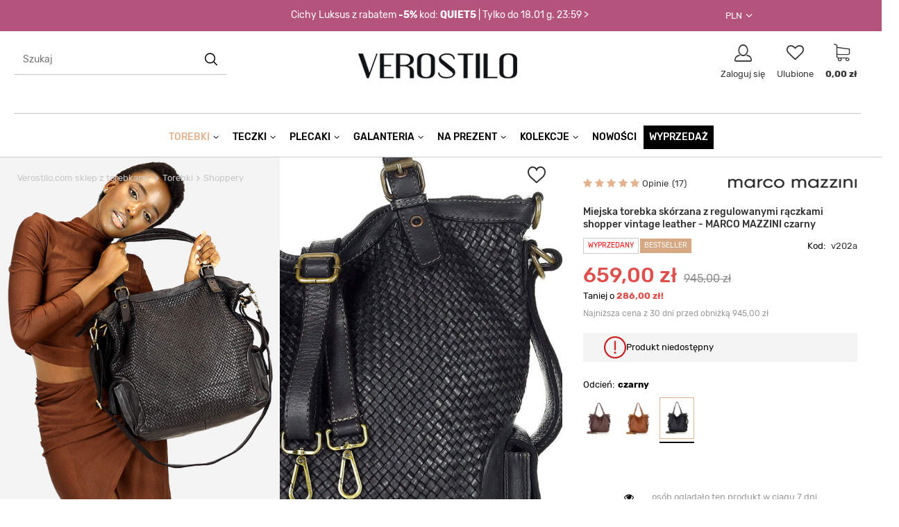

--- FILE ---
content_type: text/html; charset=utf-8
request_url: https://www.verostilo.com/product-pol-4852-Miejska-torebka-skorzana-z-regulowanymi-raczkami-shopper-vintage-leather-MARCO-MAZZINI-czarny.html
body_size: 40833
content:
<!DOCTYPE html>
<html lang="pl" class="--vat --gross " ><head><meta name="robots" content="index,follow"><meta name='viewport' content=' initial-scale = 1.0, maximum-scale = 5.0, width=device-width'/> <meta http-equiv="Content-Type" content="text/html; charset=utf-8"><meta http-equiv="X-UA-Compatible" content="IE=edge"><title>Miejska torebka skórzana z regulowanymi rączkami shopper vintage leather - MARCO MAZZINI czarny czarny | sklep Verostilo</title><meta name="keywords" content=""><meta name="description" content="Zobacz 'Miejska torebka skórzana z regulowanymi rączkami shopper vintage leather - MARCO MAZZINI czarny czarny' ✅ Zamów wymarzoną torebkę na Verostilo.com"><link rel="icon" href="/gfx/pol/favicon.ico"><meta name="theme-color" content="#333"><meta name="msapplication-navbutton-color" content="#333"><meta name="apple-mobile-web-app-status-bar-style" content="#333"><link rel="preload stylesheet" as="style" href="/gfx/pol/style.css.gzip?r=1765905059"><script>var app_shop={urls:{prefix:'data="/gfx/'.replace('data="', '')+'pol/',graphql:'/graphql/v1/'},vars:{priceType:'gross',priceTypeVat:true,productDeliveryTimeAndAvailabilityWithBasket:false,geoipCountryCode:'US',},txt:{priceTypeText:'',},fn:{},fnrun:{},files:[],graphql:{}};const getCookieByName=(name)=>{const value=`; ${document.cookie}`;const parts = value.split(`; ${name}=`);if(parts.length === 2) return parts.pop().split(';').shift();return false;};if(getCookieByName('freeeshipping_clicked')){document.documentElement.classList.remove('--freeShipping');}if(getCookieByName('rabateCode_clicked')){document.documentElement.classList.remove('--rabateCode');}</script><script src="/gfx/pol/shop.js.gzip?r=1765905059"></script><meta name="rating" content="general"><meta name="Author" content="Vero Stilo Leather Centro na bazie IdoSell (www.idosell.com/shop).">
<!-- Begin LoginOptions html -->

<style>
#client_new_social .service_item[data-name="service_Apple"]:before, 
#cookie_login_social_more .service_item[data-name="service_Apple"]:before,
.oscop_contact .oscop_login__service[data-service="Apple"]:before {
    display: block;
    height: 2.6rem;
    content: url('/gfx/standards/apple.svg?r=1743165583');
}
.oscop_contact .oscop_login__service[data-service="Apple"]:before {
    height: auto;
    transform: scale(0.8);
}
#client_new_social .service_item[data-name="service_Apple"]:has(img.service_icon):before,
#cookie_login_social_more .service_item[data-name="service_Apple"]:has(img.service_icon):before,
.oscop_contact .oscop_login__service[data-service="Apple"]:has(img.service_icon):before {
    display: none;
}
</style>

<!-- End LoginOptions html -->

<!-- Open Graph -->
<meta property="og:type" content="website"><meta property="og:url" content="https://www.verostilo.com/product-pol-4852-Miejska-torebka-skorzana-z-regulowanymi-raczkami-shopper-vintage-leather-MARCO-MAZZINI-czarny.html
"><meta property="og:title" content="Miejska torebka skórzana z regulowanymi rączkami shopper vintage leather - MARCO MAZZINI czarny"><meta property="og:description" content="Duża torebka z regulowanymi rączkami. Wykonana z naturalnej skóry. "><meta property="og:site_name" content="Vero Stilo Leather Centro"><meta property="og:locale" content="pl_PL"><meta property="og:image" content="https://www.verostilo.com/hpeciai/2aed15c325931271c6a25d72a475a8b4/pol_pl_Miejska-torebka-skorzana-z-regulowanymi-raczkami-shopper-vintage-leather-MARCO-MAZZINI-czarny-4852_11.jpg"><meta property="og:image:width" content="520"><meta property="og:image:height" content="650"><link rel="manifest" href="https://www.verostilo.com/data/include/pwa/1/manifest.json?t=3"><meta name="apple-mobile-web-app-capable" content="yes"><meta name="apple-mobile-web-app-status-bar-style" content="black"><meta name="apple-mobile-web-app-title" content="www.verostilo.com"><link rel="apple-touch-icon" href="/data/include/pwa/1/icon-128.png"><link rel="apple-touch-startup-image" href="/data/include/pwa/1/logo-512.png" /><meta name="msapplication-TileImage" content="/data/include/pwa/1/icon-144.png"><meta name="msapplication-TileColor" content="#2F3BA2"><meta name="msapplication-starturl" content="/"><script type="application/javascript">var _adblock = true;</script><script async src="/data/include/advertising.js"></script><script type="application/javascript">var statusPWA = {
                online: {
                    txt: "Połączono z internetem",
                    bg: "#5fa341"
                },
                offline: {
                    txt: "Brak połączenia z internetem",
                    bg: "#eb5467"
                }
            }</script><script async type="application/javascript" src="/ajax/js/pwa_online_bar.js?v=1&r=6"></script><script >
window.dataLayer = window.dataLayer || [];
window.gtag = function gtag() {
dataLayer.push(arguments);
}
gtag('consent', 'default', {
'ad_storage': 'denied',
'analytics_storage': 'denied',
'ad_personalization': 'denied',
'ad_user_data': 'denied',
'wait_for_update': 500
});

gtag('set', 'ads_data_redaction', true);
</script><script id="iaiscript_1" data-requirements="W10=" data-ga4_sel="ga4script">
window.iaiscript_1 = `<${'script'}  class='google_consent_mode_update'>
gtag('consent', 'update', {
'ad_storage': 'granted',
'analytics_storage': 'granted',
'ad_personalization': 'granted',
'ad_user_data': 'granted'
});
</${'script'}>`;
</script>
<!-- End Open Graph -->

<link rel="canonical" href="https://www.verostilo.com/product-pol-4852-Miejska-torebka-skorzana-z-regulowanymi-raczkami-shopper-vintage-leather-MARCO-MAZZINI-czarny.html" />

                <!-- Global site tag (gtag.js) -->
                <script  async src="https://www.googletagmanager.com/gtag/js?id=AW-11141115254"></script>
                <script >
                    window.dataLayer = window.dataLayer || [];
                    window.gtag = function gtag(){dataLayer.push(arguments);}
                    gtag('js', new Date());
                    
                    gtag('config', 'AW-11141115254', {"allow_enhanced_conversions":true});
gtag('config', 'AW-478771078', {"allow_enhanced_conversions":true});
gtag('config', 'G-7JRX2F8YBF');

                </script>
                            <!-- Google Tag Manager -->
                    <script >(function(w,d,s,l,i){w[l]=w[l]||[];w[l].push({'gtm.start':
                    new Date().getTime(),event:'gtm.js'});var f=d.getElementsByTagName(s)[0],
                    j=d.createElement(s),dl=l!='dataLayer'?'&l='+l:'';j.async=true;j.src=
                    'https://www.googletagmanager.com/gtm.js?id='+i+dl;f.parentNode.insertBefore(j,f);
                    })(window,document,'script','dataLayer','GTM-NRHX3RM');</script>
            <!-- End Google Tag Manager -->
<!-- Begin additional html or js -->


<!--22|1|4| modified: 2022-04-20 08:31:41-->
<script>let currUrl = window.location.href;
let metaRobots = document.querySelector('meta[name="robots"]');

if (window.location.href.indexOf('selected_size=onesize') > -1) {
	metaRobots.setAttribute('content', 'noindex, follow')
}</script>
<!--23|1|10| modified: 2022-06-10 10:08:16-->
<meta name="facebook-domain-verification" content="ogcp81448damxflc5g20w5bxh1j0cy" />
<!--24|1|11-->
<meta name="google-site-verification" content="BEZlFLQgr17bbzyA7RJ8yx60OtwFWLaNufUkCHYbzaw" />
<!--32|1|14-->
<meta name="google-site-verification" content="LmAoznmOLxfnU6WJUT3wDilG6224iq-6d8DIdVICfYc" />

<!-- End additional html or js -->
                <script>
                if (window.ApplePaySession && window.ApplePaySession.canMakePayments()) {
                    var applePayAvailabilityExpires = new Date();
                    applePayAvailabilityExpires.setTime(applePayAvailabilityExpires.getTime() + 2592000000); //30 days
                    document.cookie = 'applePayAvailability=yes; expires=' + applePayAvailabilityExpires.toUTCString() + '; path=/;secure;'
                    var scriptAppleJs = document.createElement('script');
                    scriptAppleJs.src = "/ajax/js/apple.js?v=3";
                    if (document.readyState === "interactive" || document.readyState === "complete") {
                          document.body.append(scriptAppleJs);
                    } else {
                        document.addEventListener("DOMContentLoaded", () => {
                            document.body.append(scriptAppleJs);
                        });  
                    }
                } else {
                    document.cookie = 'applePayAvailability=no; path=/;secure;'
                }
                </script>
                                <script>
                var listenerFn = function(event) {
                    if (event.origin !== "https://payment.idosell.com")
                        return;
                    
                    var isString = (typeof event.data === 'string' || event.data instanceof String);
                    if (!isString) return;
                    try {
                        var eventData = JSON.parse(event.data);
                    } catch (e) {
                        return;
                    }
                    if (!eventData) { return; }                                            
                    if (eventData.isError) { return; }
                    if (eventData.action != 'isReadyToPay') {return; }
                    
                    if (eventData.result.result && eventData.result.paymentMethodPresent) {
                        var googlePayAvailabilityExpires = new Date();
                        googlePayAvailabilityExpires.setTime(googlePayAvailabilityExpires.getTime() + 2592000000); //30 days
                        document.cookie = 'googlePayAvailability=yes; expires=' + googlePayAvailabilityExpires.toUTCString() + '; path=/;secure;'
                    } else {
                        document.cookie = 'googlePayAvailability=no; path=/;secure;'
                    }                                            
                }     
                if (!window.isAdded)
                {                                        
                    if (window.oldListener != null) {
                         window.removeEventListener('message', window.oldListener);
                    }                        
                    window.addEventListener('message', listenerFn);
                    window.oldListener = listenerFn;                                      
                       
                    const iframe = document.createElement('iframe');
                    iframe.src = "https://payment.idosell.com/assets/html/checkGooglePayAvailability.html?origin=https%3A%2F%2Fwww.verostilo.com";
                    iframe.style.display = 'none';                                            

                    if (document.readyState === "interactive" || document.readyState === "complete") {
                          if (!window.isAdded) {
                              window.isAdded = true;
                              document.body.append(iframe);
                          }
                    } else {
                        document.addEventListener("DOMContentLoaded", () => {
                            if (!window.isAdded) {
                              window.isAdded = true;
                              document.body.append(iframe);
                          }
                        });  
                    }  
                }
                </script>
                <script>
            var paypalScriptLoaded = null;
            var paypalScript = null;
            
            async function attachPaypalJs() {
                return new Promise((resolve, reject) => {
                    if (!paypalScript) {
                        paypalScript = document.createElement('script');
                        paypalScript.async = true;
                        paypalScript.setAttribute('data-namespace', "paypal_sdk");
                        paypalScript.setAttribute('data-partner-attribution-id', "IAIspzoo_Cart_PPCP");
                        paypalScript.addEventListener("load", () => {
                        paypalScriptLoaded = true;
                            resolve({status: true});
                        });
                        paypalScript.addEventListener("error", () => {
                            paypalScriptLoaded = true;
                            reject({status: false});
                         });
                        paypalScript.src = "https://www.paypal.com/sdk/js?client-id=AbxR9vIwE1hWdKtGu0gOkvPK2YRoyC9ulUhezbCUWnrjF8bjfwV-lfP2Rze7Bo8jiHIaC0KuaL64tlkD&components=buttons,funding-eligibility&currency=PLN&merchant-id=8JQLQ9XETFN4Y&locale=pl_PL";
                        if (document.readyState === "interactive" || document.readyState === "complete") {
                            document.body.append(paypalScript);
                        } else {
                            document.addEventListener("DOMContentLoaded", () => {
                                document.body.append(paypalScript);
                            });  
                        }                                              
                    } else {
                        if (paypalScriptLoaded) {
                            resolve({status: true});
                        } else {
                            paypalScript.addEventListener("load", () => {
                                paypalScriptLoaded = true;
                                resolve({status: true});                            
                            });
                            paypalScript.addEventListener("error", () => {
                                paypalScriptLoaded = true;
                                reject({status: false});
                            });
                        }
                    }
                });
            }
            </script>
                <script>
                attachPaypalJs().then(() => {
                    let paypalEligiblePayments = [];
                    let payPalAvailabilityExpires = new Date();
                    payPalAvailabilityExpires.setTime(payPalAvailabilityExpires.getTime() + 86400000); //1 day
                    if (typeof(paypal_sdk) != "undefined") {
                        for (x in paypal_sdk.FUNDING) {
                            var buttonTmp = paypal_sdk.Buttons({
                                fundingSource: x.toLowerCase()
                            });
                            if (buttonTmp.isEligible()) {
                                paypalEligiblePayments.push(x);
                            }
                        }
                    }
                    if (paypalEligiblePayments.length > 0) {
                        document.cookie = 'payPalAvailability_PLN=' + paypalEligiblePayments.join(",") + '; expires=' + payPalAvailabilityExpires.toUTCString() + '; path=/; secure';
                        document.cookie = 'paypalMerchant=8JQLQ9XETFN4Y; expires=' + payPalAvailabilityExpires.toUTCString() + '; path=/; secure';
                    } else {
                        document.cookie = 'payPalAvailability_PLN=-1; expires=' + payPalAvailabilityExpires.toUTCString() + '; path=/; secure';
                    }
                });
                </script><script src="/data/gzipFile/expressCheckout.js.gz"></script><link rel="preload" as="image" href="https://static1.verostilo.com/hpeciai/f5cbd9ae14b35852567d4518dc55e471/pol_pm_Miejska-torebka-skorzana-z-regulowanymi-raczkami-shopper-vintage-leather-MARCO-MAZZINI-czarny-4852_11.jpg"><style>
								#main_banner1.skeleton .main_slider__item > a {
									padding-top: calc(540/480* 100%);
								}
								@media (min-width: 757px) {#main_banner1.skeleton .main_slider__item > a {
									padding-top: calc(500/1170* 100%);
								}}
								@media (min-width: 979px) {#main_banner1.skeleton .main_slider__item > a {
									padding-top: calc(500/1400* 100%);
								}}
								#main_banner1 .main_slider__item > a.loading {
									padding-top: calc(540/480* 100%);
								}
								@media (min-width: 757px) {#main_banner1 .main_slider__item > a.loading {
									padding-top: calc(500/1170* 100%);
								}}
								@media (min-width: 979px) {#main_banner1 .main_slider__item > a.loading {
									padding-top: calc(500/1400* 100%);
								}}
							</style><style>
									#photos_slider[data-skeleton] .photos__link:before {
										padding-top: calc(650/520* 100%);
									}
									@media (min-width: 979px) {.photos__slider[data-skeleton] .photos__figure:not(.--nav):first-child .photos__link {
										max-height: 650px;
									}}
								</style><script src="/gfx/pol/projector_bundle_zone.js.gzip?r=1765905059"></script></head><body>
        <style id="smile_global_replace_styles">
          .projector_smile.projector_smile,
          .smile_basket.smile_basket {
            visibility: hidden !important;
          }
        </style>
        <style id="smile_global_replace_character_icon">
          .smile_basket__block.--desc,
            .projector_smile__block.--desc {
              padding: 1rem;
              line-height: 1.1rem;
              font-size: 1.1rem;
            }
        
          .modal.--smile .modal__wrapper .modal__content:after,
          #dialog_wrapper.smile_info__dialog:after {
            background: url("/gfx/standards/smile_dialog_package.png?r=1682427675") no-repeat;
            background-size: contain;
            position: absolute;
            bottom: 35px;
          }
        
          .modal.--smile .modal__wrapper .headline,
          #dialog_wrapper.smile_info__dialog .headline {
            font-family: "Arial", "Helvetica", sans-serif, "Arial", sans-serif;
            color: #333;
            display: flex;
            align-items: center;
            justify-content: flex-start;
            font-size: 26px;
            font-weight: 600;
            padding: 10px 0;
            text-decoration: none;
            text-align: left;
            line-height: 36px;
            margin-bottom: 15px;
            text-transform: none;
            letter-spacing: normal;
          }
        
          .modal.--smile .modal__wrapper .headline::after,
          #dialog_wrapper.smile_info__dialog .headline::after {
            display: none;
          }
        
          .modal.--smile .modal__wrapper .smile_info__iai,
          #dialog_wrapper.smile_info__dialog .smile_info__iai {
            margin-top: 2px;
          }
        
          @media (min-width: 575px) {
            .modal.--smile .modal__wrapper .modal__content:after,
            #dialog_wrapper.smile_info__dialog:after {
              width: 192px;
              height: 177px;
            }
        
            .modal.--smile .modal__wrapper .headline,
            #dialog_wrapper.smile_info__dialog .headline {
              line-height: 40px;
              margin-right: 70px;
              font-size: 36px;
            }
          }
        
          @media (min-width: 757px) {
            .modal.--smile .modal__wrapper .modal__content:after,
            #dialog_wrapper.smile_info__dialog:after {
              right: 30px;
            }
          }
        
          .smile_desc__wrapper {
            padding-right: 5px;
          }
        
          .projector_smile .--desc .projector_smile__link,
          .smile_basket .--desc .smile_basket__link {
            display: inline-block;
          }
        </style>
        
        <script>
          document.addEventListener("DOMContentLoaded", () => {
            /**
             * Podmiana styli oraz danych w banerze/modalu Smile
             *
             * @param {object} options literał obiektu z opcjami
             * @param {string} options.smile_headline literał "Kupujesz i dostawę masz gratis!"
             * @param {string} options.smile_delivery literał "dostawy ze sklepów internetowych przy"
             * @param {string} options.smile_delivery_minprice literał "zamówieniu za X zł są za darmo."
             * @param {string} options.smile_delivery_name literał "Darmowa dostawa obejmuje dostarczenie..."
             * @param {Array<{icon: string; name: string;}>} options.smile_delivery_icon tablica obiektów z nazwami i odnośnikami do ikon/grafik kurierów
             * @param {string} options.smile_baner literał "Darmowa dostawa do paczkomatu lub punktu odbioru"
             * @param {string} options.smile_description literał "Smile - dostawy ze sklepów internetowych przy zamówieniu od X zł są za darmo"
             * @param {string} options.smile_idosell_logo_title literał "Smile to usługa IdoSell"
             */
            const GlobalSmileReplaceAddon = (options = {}) => {
              let {
                smile_headline,
                smile_delivery,
                smile_delivery_minprice,
                smile_delivery_name,
                smile_delivery_icon,
                smile_baner,
                smile_description,
                smile_idosell_logo_title,
              } = options;
        
              const idosell_logo = "/gfx/standards/Idosell_logo_black.svg?r=1652092770";
              const smile_logo = "/gfx/standards/smile_logo.svg?r=1652092770";
        
              const projectorSmile = document.querySelector(".projector_smile");
              const basketSmile = document.querySelector(".smile_basket");
              const smileModalWrapper = document.querySelector(".smile_info");
        
              const getCourierIcon = (icon, alt, classList = "smile_info__inpost_logo") =>
                `<img class="${classList}" src="${icon}" alt="${alt}"></img>`;
              const injectHtml = (element, html) => element.insertAdjacentHTML("beforeend", html);
        
              const removeCourierIcons = (elementList) => {
                elementList?.forEach((element) => {
                  element.parentElement.removeChild(element);
                });
              };
        
              const appendCourierIcons = (infoContainer, classList) => {
                smile_delivery_icon?.forEach((el, idx) => {
                  const rendered = getCourierIcon(el.icon, el.name || `Smile Courier ${idx}`, classList);
                  injectHtml(infoContainer, rendered);
                });
              };
        
              const handleCourierIcons = (infoContainer, iconElementList, classList) => {
                if (infoContainer && iconElementList && smile_delivery_icon) {
                  if (Array.isArray(smile_delivery_icon)) {
                    removeCourierIcons(iconElementList);
                    appendCourierIcons(infoContainer, classList);
                  }
                }
              };
        
              // Podmiana wszystkich logo smile
              const replaceAllSmileLogo = () => {
                const logoElementList = document.querySelectorAll(
                  ".projector_smile .projector_smile__logo, .smile_info .smile_info__item.--smile .smile_info__logo, .smile_basket .smile_basket__logo"
                );
                if (logoElementList.length === 0) return;
        
                logoElementList.forEach((logoElement) => {
                  logoElement.setAttribute("src", smile_logo);
                  logoElement.setAttribute("data-src", smile_logo);
                });
              };
        
              const replaceBannerSmile = () => {
                const infoContainer =
                  projectorSmile?.querySelector(".projector_smile__inpost") ||
                  basketSmile?.querySelector(".smile_basket__inpost");
                const textElement =
                  projectorSmile?.querySelector(".projector_smile__inpost .projector_smile__inpost_text") ||
                  basketSmile?.querySelector(".smile_basket__inpost .smile_basket__inpost_text");
                const descriptionElement =
                  projectorSmile?.querySelector(".projector_smile__block.--desc") ||
                  basketSmile?.querySelector(".smile_basket__block.--desc");
                const logoElementList = infoContainer?.querySelectorAll("img");
        
                // Podmiana opisu w bannerze
                if (infoContainer && smile_baner) {
                  textElement.textContent = smile_baner;
                }
        
                // Podmiana opisu pod bannerem
                if (descriptionElement && smile_description) {
                  const link =
                    descriptionElement.querySelector(".projector_smile__link") ||
                    descriptionElement.querySelector(".smile_basket__link");
        
                  if (!link) {
                    descriptionElement.innerHTML = "";
                  }
        
                  descriptionElement.insertAdjacentHTML(
                    "afterbegin",
                    `<span class="smile_desc__wrapper">${smile_description}</span>`
                  );
                }
        
                // Podmiana ikon
                let imageClassList;
                if (projectorSmile) {
                  imageClassList = "projector_smile__inpost_logo";
                } else if (basketSmile) {
                  imageClassList = "smile_basket__inpost_logo";
                }
        
                // Podmiana ikon kurierów
                handleCourierIcons(infoContainer, logoElementList, imageClassList);
              };
        
              const replaceModalSmile = () => {
                const smileInfoContainer = smileModalWrapper?.querySelector(".smile_info__item.--smile .smile_info__sub");
                const infoTextElement = smileInfoContainer?.querySelector(".smile_info__text");
                const infoStrongElement = smileInfoContainer?.querySelector(".smile_info__strong");
                const headlineElement = smileModalWrapper?.querySelector(".headline .headline__name");
                const courierContainer = smileModalWrapper?.querySelector(".smile_info__item.--inpost");
                const textElement = courierContainer?.querySelector(".smile_info__text");
                const iconElementList = courierContainer?.querySelectorAll("img");
                const footerContainer = smileModalWrapper?.querySelector(".smile_info__item.--footer");
                const idosellTitle = footerContainer?.querySelector(".smile_info__iai");
                const imageElement = footerContainer?.querySelector("img");
        
                // Podmiana tytułu modala
                if (headlineElement && smile_headline) {
                  headlineElement.textContent = smile_headline;
                }
        
                // Podmiana tekstu obok logo w modalu
                if (smile_delivery && infoTextElement) {
                  infoTextElement.textContent = smile_delivery;
                }
        
                // Podmiana pogrubionego tekstu obok logo w modalu
                if (smile_delivery_minprice && infoStrongElement) {
                  infoStrongElement.innerHTML = smile_delivery_minprice;
                  // infoStrongElement.textContent = smile_delivery_minprice;
                }
        
                // Podmiana opisu kurierów
                if (smile_delivery_name && textElement) {
                  textElement.textContent = smile_delivery_name;
                }
        
                // Podmiana ikon kurierów
                handleCourierIcons(courierContainer, iconElementList, "smile_info__inpost_logo");
        
                // Podmiana logo IdoSell w stopce
                if (imageElement) {
                  imageElement.setAttribute("src", idosell_logo);
                  imageElement.setAttribute("data-src", idosell_logo);
                }
        
                // Podmiana tekstu IdoSell
                if (idosellTitle && smile_idosell_logo_title) {
                  idosellTitle.textContent = smile_idosell_logo_title;
                }
              };
        
              const removeStyles = () => {
                const replaceStyles = document.querySelectorAll("#smile_global_replace_styles");
                if (replaceStyles.length === 0) return;
        
                replaceStyles.forEach((rStyle) => {
                  rStyle.innerHTML = "";
                  rStyle?.remove?.();
                });
              };
        
              const init = () => {
                replaceAllSmileLogo();
                replaceModalSmile();
                replaceBannerSmile();
        
                removeStyles();
              };
        
              try {
                if (!projectorSmile && !basketSmile && !smileModalWrapper) return;
        
                init();
              } catch (error) {
                console.error("[GlobalSmileReplaceAddon] Error:", error);
              }
            };
        
            // [iai:smile_headline] <- literał "Kupujesz i dostawę masz gratis!"
            // [iai:smile_delivery] <- literał "dostawy ze sklepów internetowych przy"
            // [iai:smile_delivery_minprice] <- literał "zamówieniu za 50 zł są za darmo."
            // [iai:smile_delivery_name] <- literał "Darmowa dostawa obejmuje dostarczenie przesyłki do Paczkomatu InPost lub punktu odbioru Orlen Paczka" bądź "Darmowa dostawa obejmuje dostarczenie przesyłki do punktu odbioru Orlen Paczka" w zależności od tego czy InPost pozostanie w Smile
            // [iai:smile_delivery_icon] <- url do ikon/grafik kurierów (logo InPost i Orlen Paczka lub tylko Orlen Paczka - jak wyżej)
            // [iai:smile_baner] <- literał "Darmowa dostawa do paczkomatu lub punktu odbioru" bądź "Darmowa dostawa do punktu odbioru" w zależności od tego czy InPost pozostanie w Smile
            // [iai:smile_description] <- literał "Smile - dostawy ze sklepów internetowych przy zamówieniu od 50 zł są za darmo"
            // [iai:smile_idosell_logo_title] <- literał "Smile to usługa IdoSell"
        
            // Wywołanie GlobalSmileReplaceAddon
            // Do przekazania obiekt z właściwościami:
            // smile_headline
            // smile_delivery
            // smile_delivery_minprice
            // smile_delivery_name
            // smile_delivery_icon
            // smile_baner
            // smile_description
            // smile_idosell_logo_title
        
            try {
              GlobalSmileReplaceAddon({
                smile_headline: "Kupujesz i dostawę masz gratis!",
                smile_delivery: "dostawy ze sklepów internetowych przy",
                smile_delivery_minprice: "zamówieniu za 50,00 zł są za darmo.",
                smile_delivery_name:
                  "Darmowa dostawa obejmuje dostarczenie przesyłki do Paczkomatu InPost",
                smile_delivery_icon: [{ name: "InPost", icon: "/panel/gfx/mainInPostLogo.svg" },],
                smile_baner: "Darmowa dostawa do paczkomatu",
                smile_description: "Smile - dostawy ze sklepów internetowych przy zamówieniu od 50,00 zł są za darmo",
                smile_idosell_logo_title: "Smile to usługa",
              });
            } catch (error) {
              console.error("[GlobalSmileReplaceAddon] DOMContentLoaded_Error:", error);
            }
          },
            false
          );
        </script>
        <script>
					var script = document.createElement('script');
					script.src = app_shop.urls.prefix + 'envelope.js.gzip';

					document.getElementsByTagName('body')[0].insertBefore(script, document.getElementsByTagName('body')[0].firstChild);
				</script><div id="container" class="projector_page container"><header class="d-flex flex-wrap mx-md-n3 commercial_banner"><script class="ajaxLoad">
                app_shop.vars.vat_registered = "true";
                app_shop.vars.currency_format = "###,##0.00";
                
                    app_shop.vars.currency_before_value = false;
                
                    app_shop.vars.currency_space = true;
                
                app_shop.vars.symbol = "zł";
                app_shop.vars.id= "PLN";
                app_shop.vars.baseurl = "http://www.verostilo.com/";
                app_shop.vars.sslurl= "https://www.verostilo.com/";
                app_shop.vars.curr_url= "%2Fproduct-pol-4852-Miejska-torebka-skorzana-z-regulowanymi-raczkami-shopper-vintage-leather-MARCO-MAZZINI-czarny.html";
                

                var currency_decimal_separator = ',';
                var currency_grouping_separator = ' ';

                
                    app_shop.vars.blacklist_extension = ["exe","com","swf","js","php"];
                
                    app_shop.vars.blacklist_mime = ["application/javascript","application/octet-stream","message/http","text/javascript","application/x-deb","application/x-javascript","application/x-shockwave-flash","application/x-msdownload"];
                
                    app_shop.urls.contact = "/contact-pol.html";
                </script><div id="viewType" style="display:none"></div><div id="menu_buttons3" class="clearfix"><div class="col-md-6"><style>
    header #menu_buttons3::before {
    background:#b4547c !important;
}

header #menu_buttons3 > div {
    margin:0px!important;
    padding: 0px !important;
}

    .s-code-toplayer{
        background-color: #b4547c;
        width: 100%;
        min-height: 45px;
        max-height: 45px;
        padding:3px;
        overflow: hidden;
        position: relative;
    }
     .s-code-toplayer .page{
        margin: auto;
        display: flex;
        flex-direction: row;
        flex-wrap: wrap;
        position: absolute;
        width: 100%;
        place-content: center;
        margin-bottom: 16px;
    }

     .s-code-toplayer .page a{
        font-family: 'Rubik';
        font-size: 14px;
        text-decoration: none !important;
        color: #fff !important;
    }
     .s-code-toplayer .page a:hover{
       text-decoration: underline !important;
    }

     .s-code-toplayer .page .dot{
       width: 3px;
       height: 3px;
       background-color: #fff;
       border: 1px #fff;
       border-radius: 50%;
       margin: auto;
        margin-left: 40px;
        margin-right: 40px;
    }

  @media only screen and (max-width: 700px) {
        .s-code-toplayer .page{
        margin-bottom: 15px;
    }
  .s-code-toplayer .page a{
        font-size: 16px;
    }
  }

   @media only screen and (max-width: 978px) {
     header #menu_buttons3::before {
    height: auto!important;
    }
     .main_page #layout, .basketedit_page #layout {
    margin-top: 65px;
    }
    header #menu_buttons3 {
    display: block;
    z-index: 1000;
    width: 100%;
    }

    #logo, #menu_basket {
        background: white;
    }

  #logo, #menu_basket {
        background: white;
    }
  #menu_search{
z-index:2000;
   }
  }

  @media only screen and (max-width: 530px) {
  .s-code-toplayer .page a{
        font-size: 12px;
        line-height: 14px;
    }
      .s-code-toplayer .page .dot{
        margin-left: 15px;
        margin-right: 15px;
    }
}
</style>

    <div class="s-code-toplayer" >
        <div class="page" style="bottom: -0px;" >
            <a href="/pol_m_Torebki-100.html">Cichy Luksus z rabatem <b>-5%</b> kod: <b>QUIET5</b> | Tylko do 18.01 g. 23:59 ></a>
        </div>
         <div class="page" style="bottom: -60px;" >
            <a href="/pol_m_Torebki-100.html">Cichy Luksus z rabatem <b>-5%</b> kod: <b>QUIET5</b> | Tylko do 18.01 g. 23:59 ></a>
        </div>
    </div></div></div><div id="menu_settings" class=" px-0 col-md-3"><div class="menu_settings_bar "><div class="open_trigger"><span class="d-none d-md-inline-block">PLN</span><div class="menu_settings_wrapper d-md-none"><div class="menu_settings_inline"><div class="menu_settings_header">
                                        Język i waluta: 
                                    </div><div class="menu_settings_content"><span class="menu_settings_flag flag flag_pol"></span><strong class="menu_settings_value"><span class="menu_settings_language">pl</span><span> | </span><span class="menu_settings_currency">zł</span></strong></div></div><div class="menu_settings_inline"><div class="menu_settings_header">
                                        Dostawa do: 
                                    </div><div class="menu_settings_content"><strong class="menu_settings_value">Polska</strong></div></div></div><i class="icon-angle-down d-none d-md-inline-block"></i></div><form action="https://www.verostilo.com/settings.php" method="post"><ul class="bg_alter"><li><div class="form-group"><label for="menu_settings_curr">Waluta</label><div class="select-after"><select class="form-control" name="curr" id="menu_settings_curr"><option value="PLN" selected>zł</option><option value="EUR">EUR (1 zł = 0.2387EUR)
                                                                    </option></select></div></div><div class="form-group"><label for="menu_settings_country">Dostawa do</label><div class="select-after"><select class="form-control" name="country" id="menu_settings_country"><option value="1143020016">Austria</option><option value="1143020022">Belgia</option><option value="1143020033">Bułgaria</option><option value="1143020038">Chorwacja</option><option value="1143020041">Czechy</option><option value="1143020042">Dania</option><option value="1143020051">Estonia</option><option value="1143020057">Francja</option><option value="1143020062">Grecja</option><option value="1143020076">Holandia</option><option value="1143020083">Irlandia</option><option value="1143020116">Litwa</option><option value="1143020118">Łotwa</option><option value="1143020143">Niemcy</option><option selected value="1143020003">Polska</option><option value="1143020169">Rumunia</option><option value="1143020182">Słowacja</option><option value="1143020210">Ukraina</option><option value="1143020217">Węgry</option></select></div></div></li><li class="buttons"><button class="btn --solid --large" type="submit">
                                        Zastosuj zmiany
                                    </button></li></ul></form></div></div><form action="https://www.verostilo.com/search.php" method="get" id="menu_search" class="col-md-4"><label class="d-md-none"><i class="icon-search"></i></label><div><div class="form-group"><input id="menu_search_text" type="text" name="text" class="catcomplete" placeholder="Szukaj"></div><button type="submit" aria-label="search button"><i class="icon-search"></i></button><a href="https://www.verostilo.com/searching.php" title=""><i class="icon-remove d-md-none"></i></a></div></form><div id="logo" class="col-md-4 d-flex align-items-center"><a href="/" target="_self"><img src="/data/gfx/mask/pol/logo_1_big.png" alt="Verostilo.com - sklep z torebkami damskimi i galanterią" width="268" height="73"></a><div class="navigation"><a class="navigation__link">Popularne kategorie</a></div></div><div id="menu_basket" class="col-md-4 topBasket"><div class="search_mobile d-md-none"><i class="icon-search"></i></div><div class="menu_basket_account"><a aria-label="Link do strony logowania" class="account_link link" href="/login.php"><i class="icon-user"></i><span class="bassket__account-text">
                         Zaloguj się
                        
                      </span></a></div><div class="menu_basket_wishes"><a aria-label="Link do listy ulubionych produktów" class="wishes_link link" href="/shoppinglist" rel="nofollow"><i class="icon-heart"></i><span class="wishes_name">Ulubione
                          
                        </span><div class="wishes_hover">
                          Dodaj produkty, które lubisz i chcesz kupić później.
                        </div></a></div><div class="menu_basket_sub --empty"><a aria-label="Link do strony koszyka" class="basket_link link" href="/basketedit.php?mode=1" rel="nofollow"><i class="icon-shopping-cart"></i><span class="basket_cost">0,00 zł</span></a></div><div class="setMobileGrid" data-item="#menu_categories"></div><div class="extended_basket"><a aria-label="Link do strony koszyka" class="topBasket__sub" href="/basketedit.php"><span class="badge badge-important visible-tablet"></span><strong class="topBasket__price" style="display: none;">0,00 zł</strong></a><div class="topBasket__details --products" style="display: none;"><div class="topBasket__block --labels"><label class="topBasket__item --name">Produkt</label><label class="topBasket__item --sum">Ilość</label><label class="topBasket__item --prices">Cena</label></div><div class="topBasket__block --products"></div><div class="topBasket__block --oneclick topBasket_oneclick" data-lang="pol"><div class="topBasket_oneclick__label"><span class="topBasket_oneclick__text --fast">Szybkie zakupy <strong>1-Click</strong></span><span class="topBasket_oneclick__text --registration"> (bez rejestracji)</span></div><div class="topBasket_oneclick__items"><span class="topBasket_oneclick__item --paypal" title="PayPal"><img class="topBasket_oneclick__icon" src="/panel/gfx/payment_forms/236.png" alt="PayPal"></span><span class="topBasket_oneclick__item --googlePay" title="Google Pay"><img class="topBasket_oneclick__icon" src="/panel/gfx/payment_forms/237.png" alt="Google Pay"></span></div></div></div><div class="topBasket__details --shipping" style="display: none;"><span class="shipping_info">Koszt dostawy od</span><span id="shipppingCost"></span></div><script>
						app_shop.vars.cache_html = true;
					</script></div><script>
                        app_shop.run(function(){ menu_basket_cache(); }, 'all');
                    </script></div><nav id="menu_categories" class="col-md-12 px-0 px-md-3"><button type="button" class="navbar-toggler" aria-label="menu"><i class="icon-reorder"></i></button><div class="navbar-collapse" id="menu_navbar"><ul class="navbar-nav mx-md-n2"><li class="nav-item active"><a  href="/pol_m_Torebki-100.html" target="_self" title="Torebki" class="nav-link active" >Torebki</a><ul class="navbar-subnav"><li class="nav-item active"><a class="nav-link active" href="#">Kategorie</a><ul class="navbar-subsubnav"><li class="nav-item active"><a class="nav-link nav-link-lvl3 active" href="/pol_m_Torebki_Shoppery-101.html" target="_self">Shoppery</a></li><li class="nav-item"><a class="nav-link nav-link-lvl3" href="/pol_m_Torebki_Listonoszki-218.html" target="_self">Listonoszki</a></li><li class="nav-item"><a class="nav-link nav-link-lvl3" href="/pol_m_Torebki_Worki-177.html" target="_self">Worki</a></li><li class="nav-item"><a class="nav-link nav-link-lvl3" href="/pol_m_Torebki_Kuferki-131.html" target="_self">Kuferki</a></li><li class="nav-item"><a class="nav-link nav-link-lvl3" href="/pol_m_Torebki_Torebko-plecaki-291.html" target="_self">Torebko plecaki</a></li><li class="nav-item"><a class="nav-link nav-link-lvl3" href="/pol_m_Torebki_Nerki-191.html" target="_self">Nerki</a></li><li class="nav-item"><a class="nav-link nav-link-lvl3" href="/pol_m_Torebki_Wizytowe-158.html" target="_self">Wizytowe</a></li><li class="nav-item"><a class="nav-link nav-link-lvl3" href="/pol_m_Torebki_Kopertowki-639.html" target="_self">Kopertówki</a></li><li class="nav-item"><a class="nav-link nav-link-lvl3" href="/pol_m_Torebki_Koszyki-159.html" target="_self">Koszyki</a></li></ul></li><li class="nav-item"><a class="nav-link" href="#">Przeznaczenie</a><ul class="navbar-subsubnav"><li class="nav-item"><a class="nav-link nav-link-lvl3" href="/pol_m_TOREBKI_Do-pracy-618.html" target="_self">Do pracy</a></li><li class="nav-item"><a class="nav-link nav-link-lvl3" href="/pol_m_TOREBKI_Miejskie-180.html" target="_self">Miejskie</a></li><li class="nav-item"><a class="nav-link nav-link-lvl3" href="/pol_m_TOREBKI_Na-wesele-620.html" target="_self">Na wesele</a></li><li class="nav-item"><a class="nav-link nav-link-lvl3" href="/pol_m_TOREBKI_Dla-mamy-621.html" target="_self">Dla mamy</a></li><li class="nav-item" data-spacing="true"><a class="nav-link nav-link-lvl3" href="/pol_m_TOREBKI_Dla-nastolatkow-622.html" target="_self">Dla nastolatków</a></li><li class="nav-item"><a class="nav-link nav-link-lvl3" href="/pol_m_TOREBKI_Na-ramie-623.html" target="_self">Na ramię</a></li><li class="nav-item"><a class="nav-link nav-link-lvl3" href="/pol_m_TOREBKI_Do-reki-624.html" target="_self">Do ręki</a></li><li class="nav-item"><a class="nav-link nav-link-lvl3" href="/pol_m_TOREBKI_Przez-ramie-625.html" target="_self">Przez ramię</a></li></ul></li><li class="nav-item"><a class="nav-link" href="#">Popularne</a><ul class="navbar-subsubnav"><li class="nav-item"><a class="nav-link nav-link-lvl3" href="/pol_m_TOREBKI_Duze-A4-626.html" target="_self">Duże A4</a></li><li class="nav-item"><a class="nav-link nav-link-lvl3" href="/pol_m_Torebki_Srednie-710.html" target="_self">Średnie</a></li><li class="nav-item" data-spacing="true"><a class="nav-link nav-link-lvl3" href="/pol_m_TOREBKI_Male-627.html" target="_self">Małe</a></li><li class="nav-item"><a class="nav-link nav-link-lvl3" href="/pol_m_TOREBKI_Modne-630.html" target="_self">Modne</a></li><li class="nav-item"><a class="nav-link nav-link-lvl3" href="/pol_m_TOREBKI_Na-lato-629.html" target="_self">Na lato</a></li><li class="nav-item"><a class="nav-link nav-link-lvl3" href="/pol_m_TOREBKI_Klasyczne-156.html" target="_self">Klasyczne</a></li><li class="nav-item"><a class="nav-link nav-link-lvl3" href="/pol_m_TOREBKI_Na-szerokim-pasku-711.html" target="_self">Na szerokim pasku</a></li></ul></li><li class="nav-item"><a class="nav-link" href="#">Kolor</a><ul class="navbar-subsubnav"><li class="nav-item"><img class="gfx_lvl_3" alt="Brązowe" title="Brązowe" src="/data/gfx/pol/navigation/1_1_i_636.png"><a class="nav-link nav-link-lvl3" href="/pol_m_TOREBKI_Brazowe-636.html" target="_self">Brązowe</a></li><li class="nav-item"><img class="gfx_lvl_3" alt="Czarne" title="Czarne" src="/data/gfx/pol/navigation/1_1_i_632.png"><a class="nav-link nav-link-lvl3" href="/pol_m_TOREBKI_Czarne-632.html" target="_self">Czarne</a></li><li class="nav-item"><img class="gfx_lvl_3" alt="Beżowe" title="Beżowe" src="/data/gfx/pol/navigation/1_1_i_633.png"><a class="nav-link nav-link-lvl3" href="/pol_m_TOREBKI_Bezowe-633.html" target="_self">Beżowe</a></li><li class="nav-item"><img class="gfx_lvl_3" alt="Czerwone" title="Czerwone" src="/data/gfx/pol/navigation/1_1_i_634.png"><a class="nav-link nav-link-lvl3" href="/pol_m_TOREBKI_Czerwone-634.html" target="_self">Czerwone</a></li><li class="nav-item"><img class="gfx_lvl_3" alt="Zielone" title="Zielone" src="/data/gfx/pol/navigation/1_1_i_635.png"><a class="nav-link nav-link-lvl3" href="/pol_m_TOREBKI_Zielone-635.html" target="_self">Zielone</a></li><li class="nav-item"><img class="gfx_lvl_3" alt="Granatowe" title="Granatowe" src="/data/gfx/pol/navigation/1_1_i_637.png"><a class="nav-link nav-link-lvl3" href="/pol_m_TOREBKI_Granatowe-637.html" target="_self">Granatowe</a></li></ul></li><li class="nav-item"><a class="nav-link nav-gfx" href="https://www.verostilo.com/pol_m_Nowa-kolekcja-189.html" target="_self"><img class="gfx_lvl_2" alt="Nowa kolekcja do -30%" title="Nowa kolekcja do -30%" src="/data/gfx/pol/navigation/1_1_i_675.jpg"><span class="gfx_lvl_2">Nowa kolekcja do -30%</span></a></li><li class="nav-item display-all"><a class="nav-link display-all" href="/pol_m_Torebki-100.html">Pokaż wszystkie</a></li></ul></li><li class="nav-item"><a  href="/pol_m_Teczki-163.html" target="_self" title="Teczki" class="nav-link" >Teczki</a><ul class="navbar-subnav"><li class="nav-item"><a class="nav-link" href="#">Kategorie</a><ul class="navbar-subsubnav"><li class="nav-item"><a class="nav-link nav-link-lvl3" href="/pol_m_TECZKI_Aktowki-meskie-640.html" target="_self">Aktówki męskie</a></li></ul></li><li class="nav-item"><a class="nav-link" href="#">Przeznaczenie</a><ul class="navbar-subsubnav"><li class="nav-item"><a class="nav-link nav-link-lvl3" href="/pol_m_TECZKI_Biznesowe-164.html" target="_self">Biznesowe</a></li><li class="nav-item"><a class="nav-link nav-link-lvl3" href="/pol_m_TECZKI_Na-laptop-169.html" target="_self">Na laptop</a></li></ul></li><li class="nav-item"><a class="nav-link" href="#">Kolor</a><ul class="navbar-subsubnav"><li class="nav-item"><img class="gfx_lvl_3" alt="Czarne" title="Czarne" src="/data/gfx/pol/navigation/1_1_i_700.png"><a class="nav-link nav-link-lvl3" href="https://www.verostilo.com/pol_m_TECZKI-163.html?filter_traits%5B21%5D=49&amp;filter_traits%5B45%5D=&amp;filter_traits%5B5543%5D=&amp;filter_producer=&amp;filter_price=" target="_self">Czarne</a></li><li class="nav-item"><img class="gfx_lvl_3" alt="Brązowe" title="Brązowe" src="/data/gfx/pol/navigation/1_1_i_701.png"><a class="nav-link nav-link-lvl3" href="https://www.verostilo.com/pol_m_TECZKI-163.html?filter_traits%5B21%5D=5487&amp;filter_traits%5B45%5D=&amp;filter_traits%5B5543%5D=&amp;filter_producer=&amp;filter_price=" target="_self">Brązowe</a></li></ul></li><li class="nav-item"><a class="nav-link nav-gfx" href="https://www.verostilo.com/pol_m_TECZKI_Biznesowe-164.html" target="_self"><img class="gfx_lvl_2" alt="Na specjalne okazje" title="Na specjalne okazje" src="/data/gfx/pol/navigation/1_1_i_679.jpg"><span class="gfx_lvl_2">Na specjalne okazje</span></a></li><li class="nav-item"><a class="nav-link nav-gfx" href="https://www.verostilo.com/pol_m_Nowa-kolekcja-189.html" target="_self"><img class="gfx_lvl_2" alt="Nowa kolekcja do -30%" title="Nowa kolekcja do -30%" src="/data/gfx/pol/navigation/1_1_i_680.jpg"><span class="gfx_lvl_2">Nowa kolekcja do -30%</span></a></li><li class="nav-item display-all"><a class="nav-link display-all" href="/pol_m_Teczki-163.html">Pokaż wszystkie</a></li></ul></li><li class="nav-item"><a  href="/pol_m_PLECAKI-160.html" target="_self" title="Plecaki" class="nav-link" >Plecaki</a><ul class="navbar-subnav"><li class="nav-item"><a class="nav-link" href="#">Kategorie</a><ul class="navbar-subsubnav"><li class="nav-item"><a class="nav-link nav-link-lvl3" href="/pol_m_PLECAKI_Male-642.html" target="_self">Małe</a></li><li class="nav-item"><a class="nav-link nav-link-lvl3" href="/pol_m_Plecaki_Damskie-A4-969.html" target="_self">Duże A4</a></li><li class="nav-item"><a class="nav-link nav-link-lvl3" href="/pol_m_TOREBKI_Torebko-plecaki-291.html" target="_self">Plecako torby 2w1</a></li><li class="nav-item"><a class="nav-link nav-link-lvl3" href="/pol_m_PLECAKI_Vintage-644.html" target="_self">Vintage</a></li><li class="nav-item"><a class="nav-link nav-link-lvl3" href="/pol_m_PLECAKI_Worki-645.html" target="_self">Worki</a></li><li class="nav-item"><a class="nav-link nav-link-lvl3" href="/pol_m_Plecaki_Kategorie_Kwadratowe-970.html" target="_self">Kwadratowe</a></li></ul></li><li class="nav-item"><a class="nav-link" href="#">Przeznaczenie</a><ul class="navbar-subsubnav"><li class="nav-item"><a class="nav-link nav-link-lvl3" href="/pol_m_PLECAKI_Miejskie-646.html" target="_self">Miejskie</a></li><li class="nav-item"><a class="nav-link nav-link-lvl3" href="/pol_m_PLECAKI_Na-laptop-647.html" target="_self">Na laptop</a></li><li class="nav-item"><a class="nav-link nav-link-lvl3" href="/pol_m_PLECAKI_Na-rower-648.html" target="_self">Na rower</a></li><li class="nav-item"><a class="nav-link nav-link-lvl3" href="/pol_m_PLECAKI_Na-jedno-ramie-649.html" target="_self">Na jedno ramię</a></li><li class="nav-item"><a class="nav-link nav-link-lvl3" href="/pol_m_Plecaki_Do-pracy-968.html" target="_self">Do pracy</a></li></ul></li><li class="nav-item"><a class="nav-link" href="#">Kolor</a><ul class="navbar-subsubnav"><li class="nav-item"><img class="gfx_lvl_3" alt="Czarne" title="Czarne" src="/data/gfx/pol/navigation/1_1_i_650.png"><a class="nav-link nav-link-lvl3" href="/pol_m_PLECAKI_Czarne-650.html" target="_self">Czarne</a></li><li class="nav-item"><img class="gfx_lvl_3" alt="Beżowe" title="Beżowe" src="/data/gfx/pol/navigation/1_1_i_651.png"><a class="nav-link nav-link-lvl3" href="/pol_m_PLECAKI_Bezowe-651.html" target="_self">Beżowe</a></li><li class="nav-item"><img class="gfx_lvl_3" alt="Brązowe" title="Brązowe" src="/data/gfx/pol/navigation/1_1_i_652.png"><a class="nav-link nav-link-lvl3" href="/pol_m_PLECAKI_Brazowe-652.html" target="_self">Brązowe</a></li><li class="nav-item"><img class="gfx_lvl_3" alt="Czerwone" title="Czerwone" src="/data/gfx/pol/navigation/1_1_i_654.png"><a class="nav-link nav-link-lvl3" href="/pol_m_PLECAKI_Czerwone-654.html" target="_self">Czerwone</a></li><li class="nav-item"><img class="gfx_lvl_3" alt="Zielone" title="Zielone" src="/data/gfx/pol/navigation/1_1_i_656.png"><a class="nav-link nav-link-lvl3" href="/pol_m_PLECAKI_Zielone-656.html" target="_self">Zielone</a></li></ul></li><li class="nav-item"><a class="nav-link nav-gfx" href="https://www.verostilo.com/pol_m_PLECAKI_Vintage-644.html" target="_self"><img class="gfx_lvl_2" alt="Handmade style" title="Handmade style" src="/data/gfx/pol/navigation/1_1_i_695.jpg"><span class="gfx_lvl_2">Handmade style</span></a></li><li class="nav-item"><a class="nav-link nav-gfx" href="https://www.verostilo.com/pol_m_Nowa-kolekcja-189.html" target="_self"><img class="gfx_lvl_2" alt="Nowa kolekcja do -30%" title="Nowa kolekcja do -30%" src="/data/gfx/pol/navigation/1_1_i_691.jpg"><span class="gfx_lvl_2">Nowa kolekcja do -30%</span></a></li><li class="nav-item display-all"><a class="nav-link display-all" href="/pol_m_PLECAKI-160.html">Pokaż wszystkie</a></li></ul></li><li class="nav-item"><a  href="/pol_m_Galanteria-162.html" target="_self" title="Galanteria" class="nav-link" >Galanteria</a><ul class="navbar-subnav"><li class="nav-item"><a class="nav-link" href="/pol_m_GALANTERIA_Rekawiczki-172.html" target="_self">Rękawiczki</a></li><li class="nav-item"><a class="nav-link" href="/pol_m_Galanteria_Kuferki-na-bizuterie-188.html" target="_self">Kuferki na biżuterię</a></li><li class="nav-item"><a class="nav-link" href="#">Pozostałe</a><ul class="navbar-subsubnav"><li class="nav-item"><a class="nav-link nav-link-lvl3" href="/pol_m_GALANTERIA_Pielegnacja-168.html" target="_self">Pielęgnacja</a></li></ul></li><li class="nav-item"><a class="nav-link nav-gfx" href="/pol_m_GALANTERIA_Rekawiczki-172.html" target="_self"><img class="gfx_lvl_2" alt="Sezon na rękawiczki" title="Sezon na rękawiczki" src="/data/gfx/pol/navigation/1_1_i_696.jpg"><span class="gfx_lvl_2">Sezon na rękawiczki</span></a></li><li class="nav-item"><a class="nav-link nav-gfx" href="https://www.verostilo.com/pol_m_GALANTERIA_Pielegnacja-168.html" target="_self"><img class="gfx_lvl_2" alt="Środki do pielęgnacji" title="Środki do pielęgnacji" src="/data/gfx/pol/navigation/1_1_i_692.jpg"><span class="gfx_lvl_2">Środki do pielęgnacji</span></a></li><li class="nav-item display-all"><a class="nav-link display-all" href="/pol_m_Galanteria-162.html">Pokaż wszystkie</a></li></ul></li><li class="nav-item"><a  href="/pol_m_Na-prezent-166.html" target="_self" title="Na prezent" class="nav-link" >Na prezent</a><ul class="navbar-subnav"><li class="nav-item"><a class="nav-link" href="#">Kategorie</a><ul class="navbar-subsubnav"><li class="nav-item"><a class="nav-link nav-link-lvl3" href="/pol_m_NA-PREZENT_Dla-niej-167.html" target="_self">Dla niej</a></li><li class="nav-item"><a class="nav-link nav-link-lvl3" href="/pol_m_NA-PREZENT_Dla-niego-170.html" target="_self">Dla niego</a></li><li class="nav-item"><a class="nav-link nav-link-lvl3" href="https://www.verostilo.com/pol_m_TOREBKI_Dla-mamy-621.html" target="_self">Dla mamy</a></li><li class="nav-item"><a class="nav-link nav-link-lvl3" href="https://www.verostilo.com/pol_m_TOREBKI_Dla-nastolatkow-622.html" target="_self">Dla nastolatków</a></li></ul></li><li class="nav-item"><a class="nav-link" href="#">Cena</a><ul class="navbar-subsubnav"><li class="nav-item"><a class="nav-link nav-link-lvl3" href="https://www.verostilo.com/pol_m_GALANTERIA-162.html?filter_traits%5B21%5D=&amp;filter_traits%5B5603%5D=&amp;filter_producer=&amp;filter_price=0-100" target="_self">Do 100 zł</a></li><li class="nav-item"><a class="nav-link nav-link-lvl3" href="https://www.verostilo.com/pol_m_TOREBKI-100.html?filter_traits%5B21%5D=&amp;filter_traits%5B45%5D=&amp;filter_traits%5B5603%5D=&amp;filter_traits%5B5543%5D=&amp;filter_producer=&amp;filter_price=100-200" target="_self">Od 100 zł do 200 zł</a></li><li class="nav-item"><a class="nav-link nav-link-lvl3" href="https://www.verostilo.com/pol_m_TOREBKI-100.html?filter_traits%5B21%5D=&amp;filter_traits%5B45%5D=&amp;filter_traits%5B5603%5D=&amp;filter_traits%5B5543%5D=&amp;filter_producer=&amp;filter_price=200-300" target="_self">Od 200 zł do 300 zł</a></li></ul></li><li class="nav-item"><a class="nav-link" href="#">Popularne</a><ul class="navbar-subsubnav"><li class="nav-item"><a class="nav-link nav-link-lvl3" href="https://www.verostilo.com/pol_m_Slow-Bag-226.html" target="_self">Z troską o przyszłość</a></li></ul></li><li class="nav-item"><a class="nav-link nav-gfx" href="https://www.verostilo.com/pol_m_NA-PREZENT_Dla-niej-167.html" target="_self"><img class="gfx_lvl_2" alt="Kobiety to kochają!" title="Kobiety to kochają!" src="/data/gfx/pol/navigation/1_1_i_697.jpg"><span class="gfx_lvl_2">Kobiety to kochają!</span></a></li><li class="nav-item"><a class="nav-link nav-gfx" href="https://www.verostilo.com/pol_m_Nowa-kolekcja-189.html" target="_self"><img class="gfx_lvl_2" alt="Nowa kolekcja do -30%" title="Nowa kolekcja do -30%" src="/data/gfx/pol/navigation/1_1_i_693.jpg"><span class="gfx_lvl_2">Nowa kolekcja do -30%</span></a></li><li class="nav-item display-all"><a class="nav-link display-all" href="/pol_m_Na-prezent-166.html">Pokaż wszystkie</a></li></ul></li><li class="nav-item"><a  href="/pol_m_Torebki-kolekcje-292.html" target="_self" title="Kolekcje" class="nav-link" >Kolekcje</a><ul class="navbar-subnav"><li class="nav-item"><a class="nav-link" href="#">Trendy</a><ul class="navbar-subsubnav"><li class="nav-item"><a class="nav-link nav-link-lvl3" href="/pol_m_Slow-Bag_Bohemian-230.html" target="_self">Plecione</a></li><li class="nav-item"><a class="nav-link nav-link-lvl3" href="/pol_m_Slow-Bag_Rustic-229.html" target="_self">Vintage</a></li><li class="nav-item"><a class="nav-link nav-link-lvl3" href="/pol_m_torebki-kolekcje_eleganckie-228.html" target="_self">Eleganckie</a></li><li class="nav-item"><a class="nav-link nav-link-lvl3" href="/pol_m_torebki-kolekcje_na-co-dzien-227.html" target="_self">Codzienne</a></li></ul></li><li class="nav-item"><a class="nav-link" href="#">Popularne</a><ul class="navbar-subsubnav"><li class="nav-item"><a class="nav-link nav-link-lvl3" href="/pol_m_Torebki-kolekcje_Premium-193.html" target="_self">Premium</a></li><li class="nav-item"><a class="nav-link nav-link-lvl3" href="/firm-pol-1142347122-MAZZINI.html" target="_self">Marco Mazzini</a></li><li class="nav-item"><a class="nav-link nav-link-lvl3" href="/firm-pol-1308137279-Genuine-Leather.html" target="_self">Genuine Leather</a></li><li class="nav-item"><a class="nav-link nav-link-lvl3" href="/pol_m_Slow-bag-226.html" target="_self">Zrównoważone</a></li></ul></li><li class="nav-item"><a class="nav-link" href="#">Ze skóry cielęcej</a><ul class="navbar-subsubnav"><li class="nav-item"><a class="nav-link nav-link-lvl3" href="/pol_m_Torebki-kolekcje_Ze-skory-cielecej_Licowej-703.html" target="_self">Licowej</a></li><li class="nav-item"><a class="nav-link nav-link-lvl3" href="/pol_m_Torebki-kolekcje_Ze-skory-cielecej_Groszkowej-704.html" target="_self">Groszkowej</a></li><li class="nav-item" data-spacing="true"><a class="nav-link nav-link-lvl3" href="/pol_m_Torebki_Zamszowe-631.html" target="_self">Zamszowej</a></li><li class="nav-item"><a class="nav-link nav-link-lvl3" href="/pol_m_Torebki-kolekcje_Ze-skory-cielecej_Twardej-705.html" target="_self">Twardej</a></li><li class="nav-item"><a class="nav-link nav-link-lvl3" href="/pol_m_Torebki-kolekcje_Ze-skory-cielecej_Miekkiej-706.html" target="_self">Miękkiej</a></li></ul></li><li class="nav-item"><a class="nav-link nav-gfx" href="https://www.verostilo.com/Bestseller-sbestseller-pol.html" target="_self"><img class="gfx_lvl_2" alt="Polubisz na dłużej" title="Polubisz na dłużej" src="/data/gfx/pol/navigation/1_1_i_698.jpg"><span class="gfx_lvl_2">Polubisz na dłużej</span></a></li><li class="nav-item"><a class="nav-link nav-gfx" href="https://www.verostilo.com/pol_m_Nowa-kolekcja-189.html" target="_self"><img class="gfx_lvl_2" alt="Nowa kolekcja do -30%" title="Nowa kolekcja do -30%" src="/data/gfx/pol/navigation/1_1_i_694.jpg"><span class="gfx_lvl_2">Nowa kolekcja do -30%</span></a></li><li class="nav-item display-all"><a class="nav-link display-all" href="/pol_m_Torebki-kolekcje-292.html">Pokaż wszystkie</a></li></ul></li><li class="nav-item"><a  href="/pol_m_Nowa-kolekcja-189.html" target="_self" title="Nowości" class="nav-link" >Nowości</a></li><li class="nav-item"><a  href="/pol_m_Super-okazje-190.html" target="_self" title="Wyprzedaż" class="nav-link" >Wyprzedaż</a></li></ul></div></nav><div class="breadcrumbs col-md-12"><div class="back_button"><button id="back_button"><i class="icon-angle-left"></i> Wstecz</button></div><div class="list_wrapper"><ol><li class="bc-main"><span><a href="/">Verostilo.com sklep z torebkami</a></span></li><li class="category bc-item-1"><a class="category" href="/pol_m_Torebki-100.html">Torebki</a></li><li class="category bc-item-2" data-nolink="true"><span class="category">Kategorie</span></li><li class="category bc-active bc-item-3"><a class="category" href="/pol_m_Torebki_Shoppery-101.html">Shoppery</a></li><li class="bc-active bc-product-name"><span>Miejska torebka skórzana z regulowanymi rączkami shopper vintage leather - MARCO MAZZINI czarny</span></li></ol></div></div></header><div id="layout" class="row clearfix"><aside class="col-3"><div class="setMobileGrid" data-item="#menu_navbar"></div><div class="setMobileGrid" data-item="#menu_navbar3" data-ismenu1="true"></div><div class="setMobileGrid" data-item="#menu_blog"></div><div class="login_menu_block d-lg-none" id="login_menu_block"><a class="sign_in_link" href="/login.php" title=""><i class="icon-user"></i><span>Zaloguj się</span></a><a class="registration_link" href="/client-new.php?register" title=""><i class="icon-lock"></i><span>Zarejestruj się</span></a><a class="order_status_link" href="/order-open.php" title=""><i class="icon-globe"></i><span>Sprawdź status zamówienia</span></a></div><div class="setMobileGrid" data-item="#menu_settings"></div><div class="setMobileGrid" data-item="#Filters"></div><section class="shopping_list_menu"><div class="shopping_list_menu__block --lists slm_lists" data-empty="true"><span class="slm_lists__label">Listy zakupowe</span><ul class="slm_lists__nav"><li class="slm_lists__nav_item" data-list_skeleton="true" data-list_id="true" data-shared="true"><a class="slm_lists__nav_link" data-list_href="true"><span class="slm_lists__nav_name" data-list_name="true"></span><span class="slm_lists__count" data-list_count="true">0</span></a></li><li class="slm_lists__nav_header"><span class="slm_lists__label">Listy zakupowe</span></li><li class="slm_lists__nav_item --empty"><a class="slm_lists__nav_link --empty" href="https://www.verostilo.com/pl/shoppinglist/"><span class="slm_lists__nav_name" data-list_name="true">Lista zakupowa</span><span class="slm_lists__count" data-list_count="true">0</span></a></li></ul><a href="#manage" class="slm_lists__manage d-none align-items-center d-md-flex">Zarządzaj listami</a></div><div class="shopping_list_menu__block --bought slm_bought"><a class="slm_bought__link d-flex" href="https://www.verostilo.com/products-bought.php">
				Lista dotychczas zamówionych produktów
			</a></div><div class="shopping_list_menu__block --info slm_info"><strong class="slm_info__label d-block mb-3">Jak działa lista zakupowa?</strong><ul class="slm_info__list"><li class="slm_info__list_item d-flex mb-3">
					Po zalogowaniu możesz umieścić i przechowywać na liście zakupowej dowolną liczbę produktów nieskończenie długo.
				</li><li class="slm_info__list_item d-flex mb-3">
					Dodanie produktu do listy zakupowej nie oznacza automatycznie jego rezerwacji.
				</li><li class="slm_info__list_item d-flex mb-3">
					Dla niezalogowanych klientów lista zakupowa przechowywana jest do momentu wygaśnięcia sesji (około 24h).
				</li></ul></div></section></aside><div id="content" class="col-12 px-0 d-flex flex-wrap"><div id="menu_compare_product" class="compare mb-2 pt-sm-3 pb-sm-3 mb-sm-3 mx-3 " style="display: none;"><div class="compare__label d-none d-sm-block">Dodane do porównania</div><div class="compare__sub"></div><div class="compare__buttons"><a class="compare__button btn --solid --secondary" href="https://www.verostilo.com/product-compare.php" title="Porównaj wszystkie produkty" target="_blank"><span>Porównaj produkty </span><span class="d-sm-none">(0)</span></a><a class="compare__button --remove btn d-none d-sm-block" href="https://www.verostilo.com/settings.php?comparers=remove&amp;product=###" title="Usuń wszystkie produkty">
                        Usuń produkty
                    </a></div><script>
                        var cache_html = true;
                    </script></div><div class="projector__grid_container"><section id="projector_photos" class="photos d-flex align-items-start mb-2 mb-md-4 --gallery pl-0" data-nav="true"><div id="photos_nav" class="photos__nav d-none flex-md-column" data-more-slides="7"><figure class="photos__figure --nav"><a class="photos__link --nav" href="https://static2.verostilo.com/hpeciai/2aed15c325931271c6a25d72a475a8b4/pol_pl_Miejska-torebka-skorzana-z-regulowanymi-raczkami-shopper-vintage-leather-MARCO-MAZZINI-czarny-4852_11.jpg" data-slick-index="0" data-width="80" data-height="100"><img class="photos__photo b-lazy --nav" width="80" height="100" alt="Miejska torebka skórzana z regulowanymi rączkami shopper vintage leather - MARCO MAZZINI czarny" data-src="https://static5.verostilo.com/hpeciai/1325f40d672670c8c02351bb37dfa113/pol_ps_Miejska-torebka-skorzana-z-regulowanymi-raczkami-shopper-vintage-leather-MARCO-MAZZINI-czarny-4852_11.jpg"></a></figure><figure class="photos__figure --nav"><a class="photos__link --nav" href="https://static5.verostilo.com/hpeciai/98134df125d4c62a4bc5c4619d41c55f/pol_pl_Miejska-torebka-skorzana-z-regulowanymi-raczkami-shopper-vintage-leather-MARCO-MAZZINI-czarny-4852_6.jpg" data-slick-index="1" data-width="80" data-height="100"><img class="photos__photo b-lazy --nav" width="80" height="100" alt="Miejska torebka skórzana z regulowanymi rączkami shopper vintage leather - MARCO MAZZINI czarny" data-src="https://static2.verostilo.com/hpeciai/83f6294a6f90d8f70e34bd017c37eff9/pol_ps_Miejska-torebka-skorzana-z-regulowanymi-raczkami-shopper-vintage-leather-MARCO-MAZZINI-czarny-4852_6.jpg"></a></figure><figure class="photos__figure --nav"><a class="photos__link --nav" href="https://static1.verostilo.com/hpeciai/947b6abac93fa1f9cd7376d5e219fde6/pol_pl_Miejska-torebka-skorzana-z-regulowanymi-raczkami-shopper-vintage-leather-MARCO-MAZZINI-czarny-4852_1.jpg" data-slick-index="2" data-width="80" data-height="100"><img class="photos__photo b-lazy --nav" width="80" height="100" alt="Miejska torebka skórzana z regulowanymi rączkami shopper vintage leather - MARCO MAZZINI czarny" data-src="https://static4.verostilo.com/hpeciai/213bd19507ea3472041fde1551f6ce5c/pol_ps_Miejska-torebka-skorzana-z-regulowanymi-raczkami-shopper-vintage-leather-MARCO-MAZZINI-czarny-4852_1.jpg"></a></figure><figure class="photos__figure --nav"><a class="photos__link --nav" href="https://static3.verostilo.com/hpeciai/b1201a3a65f61652e22d37607f2d1c96/pol_pl_Miejska-torebka-skorzana-z-regulowanymi-raczkami-shopper-vintage-leather-MARCO-MAZZINI-czarny-4852_10.jpg" data-slick-index="3" data-width="80" data-height="100"><img class="photos__photo b-lazy --nav" width="80" height="100" alt="Miejska torebka skórzana z regulowanymi rączkami shopper vintage leather - MARCO MAZZINI czarny" data-src="https://static5.verostilo.com/hpeciai/3d0e91131dce3dc786240aaa470af5cf/pol_ps_Miejska-torebka-skorzana-z-regulowanymi-raczkami-shopper-vintage-leather-MARCO-MAZZINI-czarny-4852_10.jpg"></a></figure><figure class="photos__figure --nav"><a class="photos__link --nav" href="https://static5.verostilo.com/hpeciai/783fc4fe9a8d252444f8e527ba216e9d/pol_pl_Miejska-torebka-skorzana-z-regulowanymi-raczkami-shopper-vintage-leather-MARCO-MAZZINI-czarny-4852_12.jpg" data-slick-index="4" data-width="80" data-height="100"><img class="photos__photo b-lazy --nav" width="80" height="100" alt="Miejska torebka skórzana z regulowanymi rączkami shopper vintage leather - MARCO MAZZINI czarny" data-src="https://static4.verostilo.com/hpeciai/006db5a0fc5fd61a796ead851656a98d/pol_ps_Miejska-torebka-skorzana-z-regulowanymi-raczkami-shopper-vintage-leather-MARCO-MAZZINI-czarny-4852_12.jpg"></a></figure><figure class="photos__figure --nav --more"><a class="photos__link --nav --more" data-more="7" data-slick-index="5" href="https://static3.verostilo.com/hpeciai/1615a80f7308c1ccd7e0ce65988555a8/pol_pl_Miejska-torebka-skorzana-z-regulowanymi-raczkami-shopper-vintage-leather-MARCO-MAZZINI-czarny-4852_7.jpg"><span class="photos__more_top">+<span class="photos__more_count">7</span></span><span class="photos__more_bottom">więcej</span></a></figure></div><div id="photos_slider" class="photos__slider" data-skeleton="true" data-nav="true"><div class="photos__slider_wrapper"><strong class="label_icons"><span class="label --sold-out">
  													Wyprzedany
  												</span><span class="label --bestseller">
  															Bestseller
  														</span></strong><figure class="photos__figure" data-slick-index="0"><a class="photos__link" href="https://static2.verostilo.com/hpeciai/2aed15c325931271c6a25d72a475a8b4/pol_pl_Miejska-torebka-skorzana-z-regulowanymi-raczkami-shopper-vintage-leather-MARCO-MAZZINI-czarny-4852_11.jpg" data-width="720" data-height="900"><img class="photos__photo" alt="Miejska torebka skórzana z regulowanymi rączkami shopper vintage leather - MARCO MAZZINI czarny" src="https://static1.verostilo.com/hpeciai/f5cbd9ae14b35852567d4518dc55e471/pol_pm_Miejska-torebka-skorzana-z-regulowanymi-raczkami-shopper-vintage-leather-MARCO-MAZZINI-czarny-4852_11.jpg"></a></figure><figure class="photos__figure" data-slick-index="1"><a class="photos__link" href="https://static5.verostilo.com/hpeciai/98134df125d4c62a4bc5c4619d41c55f/pol_pl_Miejska-torebka-skorzana-z-regulowanymi-raczkami-shopper-vintage-leather-MARCO-MAZZINI-czarny-4852_6.jpg" data-width="576" data-height="720"><img class="photos__photo" alt="Miejska torebka skórzana z regulowanymi rączkami shopper vintage leather - MARCO MAZZINI czarny" src="https://static5.verostilo.com/hpeciai/8d99810e658666576e01aced8b168443/pol_pm_Miejska-torebka-skorzana-z-regulowanymi-raczkami-shopper-vintage-leather-MARCO-MAZZINI-czarny-4852_6.jpg"></a></figure><figure class="photos__figure" data-slick-index="2"><a class="photos__link" href="https://static1.verostilo.com/hpeciai/947b6abac93fa1f9cd7376d5e219fde6/pol_pl_Miejska-torebka-skorzana-z-regulowanymi-raczkami-shopper-vintage-leather-MARCO-MAZZINI-czarny-4852_1.jpg" data-width="588" data-height="734"><img class="photos__photo" alt="Miejska torebka skórzana z regulowanymi rączkami shopper vintage leather - MARCO MAZZINI czarny" src="https://static4.verostilo.com/hpeciai/781c86c98282a057ad49c2462a32b527/pol_pm_Miejska-torebka-skorzana-z-regulowanymi-raczkami-shopper-vintage-leather-MARCO-MAZZINI-czarny-4852_1.jpg"></a></figure><figure class="photos__figure" data-slick-index="3"><a class="photos__link" href="https://static3.verostilo.com/hpeciai/b1201a3a65f61652e22d37607f2d1c96/pol_pl_Miejska-torebka-skorzana-z-regulowanymi-raczkami-shopper-vintage-leather-MARCO-MAZZINI-czarny-4852_10.jpg" data-width="720" data-height="900"><img class="photos__photo" alt="Miejska torebka skórzana z regulowanymi rączkami shopper vintage leather - MARCO MAZZINI czarny" src="https://static5.verostilo.com/hpeciai/dad01270643d61404e5f3464722972e4/pol_pm_Miejska-torebka-skorzana-z-regulowanymi-raczkami-shopper-vintage-leather-MARCO-MAZZINI-czarny-4852_10.jpg"></a></figure><figure class="photos__figure" data-slick-index="4"><a class="photos__link" href="https://static5.verostilo.com/hpeciai/783fc4fe9a8d252444f8e527ba216e9d/pol_pl_Miejska-torebka-skorzana-z-regulowanymi-raczkami-shopper-vintage-leather-MARCO-MAZZINI-czarny-4852_12.jpg" data-width="720" data-height="900"><img class="photos__photo" alt="Miejska torebka skórzana z regulowanymi rączkami shopper vintage leather - MARCO MAZZINI czarny" src="https://static5.verostilo.com/hpeciai/ae2be8300c7b38e4832d5c93457686df/pol_pm_Miejska-torebka-skorzana-z-regulowanymi-raczkami-shopper-vintage-leather-MARCO-MAZZINI-czarny-4852_12.jpg"></a></figure><figure class="photos__figure" data-slick-index="5"><a class="photos__link" href="https://static3.verostilo.com/hpeciai/1615a80f7308c1ccd7e0ce65988555a8/pol_pl_Miejska-torebka-skorzana-z-regulowanymi-raczkami-shopper-vintage-leather-MARCO-MAZZINI-czarny-4852_7.jpg" data-width="576" data-height="720"><img class="photos__photo" alt="Miejska torebka skórzana z regulowanymi rączkami shopper vintage leather - MARCO MAZZINI czarny" src="https://static3.verostilo.com/hpeciai/fecda438ca36b322b09009962f4b11a4/pol_pm_Miejska-torebka-skorzana-z-regulowanymi-raczkami-shopper-vintage-leather-MARCO-MAZZINI-czarny-4852_7.jpg"></a></figure><figure class="photos__figure" data-slick-index="6"><a class="photos__link" href="https://static4.verostilo.com/hpeciai/77df62658898c9cd380d1aa95e71ca53/pol_pl_Miejska-torebka-skorzana-z-regulowanymi-raczkami-shopper-vintage-leather-MARCO-MAZZINI-czarny-4852_8.jpg" data-width="576" data-height="720"><img class="photos__photo" alt="Miejska torebka skórzana z regulowanymi rączkami shopper vintage leather - MARCO MAZZINI czarny" src="https://static2.verostilo.com/hpeciai/40e84b2e0570e325151eae86114aeffa/pol_pm_Miejska-torebka-skorzana-z-regulowanymi-raczkami-shopper-vintage-leather-MARCO-MAZZINI-czarny-4852_8.jpg"></a></figure><figure class="photos__figure" data-slick-index="7"><a class="photos__link" href="https://static5.verostilo.com/hpeciai/3f4c475f5c4432ac72e89ad27f8355c7/pol_pl_Miejska-torebka-skorzana-z-regulowanymi-raczkami-shopper-vintage-leather-MARCO-MAZZINI-czarny-4852_13.jpg" data-width="720" data-height="900"><img class="photos__photo" alt="Miejska torebka skórzana z regulowanymi rączkami shopper vintage leather - MARCO MAZZINI czarny" src="https://static1.verostilo.com/hpeciai/ae4fd241f41dd236c4b33d43225ff1b7/pol_pm_Miejska-torebka-skorzana-z-regulowanymi-raczkami-shopper-vintage-leather-MARCO-MAZZINI-czarny-4852_13.jpg"></a></figure><figure class="photos__figure" data-slick-index="8"><a class="photos__link" href="https://static3.verostilo.com/hpeciai/cfb9212f2a91735fe3433a6b6e1b3ae1/pol_pl_Miejska-torebka-skorzana-z-regulowanymi-raczkami-shopper-vintage-leather-MARCO-MAZZINI-czarny-4852_5.jpg" data-width="582" data-height="728"><img class="photos__photo" alt="Miejska torebka skórzana z regulowanymi rączkami shopper vintage leather - MARCO MAZZINI czarny" src="https://static3.verostilo.com/hpeciai/dcfd3645e9efecaeab94213829b13935/pol_pm_Miejska-torebka-skorzana-z-regulowanymi-raczkami-shopper-vintage-leather-MARCO-MAZZINI-czarny-4852_5.jpg"></a></figure><figure class="photos__figure" data-slick-index="9"><a class="photos__link" href="https://static3.verostilo.com/hpeciai/9a4cffec6b2cf9760ffa66661dfce950/pol_pl_Miejska-torebka-skorzana-z-regulowanymi-raczkami-shopper-vintage-leather-MARCO-MAZZINI-czarny-4852_3.jpg" data-width="592" data-height="740"><img class="photos__photo" alt="Miejska torebka skórzana z regulowanymi rączkami shopper vintage leather - MARCO MAZZINI czarny" src="https://static3.verostilo.com/hpeciai/a4cae0a1c43637b7ee565edbd0847a3e/pol_pm_Miejska-torebka-skorzana-z-regulowanymi-raczkami-shopper-vintage-leather-MARCO-MAZZINI-czarny-4852_3.jpg"></a></figure><figure class="photos__figure" data-slick-index="10"><a class="photos__link" href="https://static5.verostilo.com/hpeciai/dfb3890e92f00fb1f0f72629c67eb955/pol_pl_Miejska-torebka-skorzana-z-regulowanymi-raczkami-shopper-vintage-leather-MARCO-MAZZINI-czarny-4852_9.jpg" data-width="576" data-height="720"><img class="photos__photo" alt="Miejska torebka skórzana z regulowanymi rączkami shopper vintage leather - MARCO MAZZINI czarny" src="https://static1.verostilo.com/hpeciai/e6beada2fa0a999d35cc106852ebc7eb/pol_pm_Miejska-torebka-skorzana-z-regulowanymi-raczkami-shopper-vintage-leather-MARCO-MAZZINI-czarny-4852_9.jpg"></a></figure><figure class="photos__figure" data-slick-index="11"><a class="photos__link" href="https://static2.verostilo.com/hpeciai/33f218b2bc6fcb003ba3eccb06512518/pol_pl_Miejska-torebka-skorzana-z-regulowanymi-raczkami-shopper-vintage-leather-MARCO-MAZZINI-czarny-4852_2.jpg" data-width="584" data-height="730"><img class="photos__photo" alt="Miejska torebka skórzana z regulowanymi rączkami shopper vintage leather - MARCO MAZZINI czarny" src="https://static5.verostilo.com/hpeciai/afcb6d336080272d94b056df4271afbf/pol_pm_Miejska-torebka-skorzana-z-regulowanymi-raczkami-shopper-vintage-leather-MARCO-MAZZINI-czarny-4852_2.jpg"></a></figure></div></div><a href="#add_favorite" class="projector_buttons_obs" id="projector_button_observe" rel="nofollow" title="Dodaj do Ulubionych">
      Dodaj do Ulubionych
    </a></section><div class="pswp" tabindex="-1" role="dialog" aria-hidden="true"><div class="pswp__bg"></div><div class="pswp__scroll-wrap"><div class="pswp__container"><div class="pswp__item"></div><div class="pswp__item"></div><div class="pswp__item"></div></div><div class="pswp__ui pswp__ui--hidden"><div class="pswp__top-bar"><div class="pswp__counter"></div><button class="pswp__button pswp__button--close" title="Close (Esc)"></button><button class="pswp__button pswp__button--share" title="Share"></button><button class="pswp__button pswp__button--fs" title="Toggle fullscreen"></button><button class="pswp__button pswp__button--zoom" title="Zoom in/out"></button><div class="pswp__preloader"><div class="pswp__preloader__icn"><div class="pswp__preloader__cut"><div class="pswp__preloader__donut"></div></div></div></div></div><div class="pswp__share-modal pswp__share-modal--hidden pswp__single-tap"><div class="pswp__share-tooltip"></div></div><button class="pswp__button pswp__button--arrow--left" title="Previous (arrow left)"></button><button class="pswp__button pswp__button--arrow--right" title="Next (arrow right)"></button><div class="pswp__caption"><div class="pswp__caption__center"></div></div></div></div></div><div id="projector__sticky" class="projector__sticky mb-2 mb-md-4" ><section id="projector_product_name" class="product-name"><div class="product-name__upper"><a class="product-name__opinions" href="#opinions_section"><div class="note"><span><i class="icon-star active"></i><i class="icon-star active"></i><i class="icon-star active"></i><i class="icon-star active"></i><i class="icon-star active"></i></span></div><span class="product-name__label">Opinie </span><div class="average-opinions-desc">17</div></a><a class="product-name__logo" href="/firm-pol-1142347122-Mazzini.html" title="Mazzini"><img src="/data/lang/pol/producers/gfx/projector/1142347122_1.png" alt="Mazzini"></a></div><h1 class="product-name__name">Miejska torebka skórzana z regulowanymi rączkami shopper vintage leather - MARCO MAZZINI czarny</h1><div class="product-name__sub"><strong class="label_icons"><span class="label --sold-out">
  													Wyprzedany
  												</span><span class="label --bestseller">
  															Bestseller
  														</span></strong><div class="product-name__code"><span class="product-name__label">Kod: </span><span class="product-name__val">v202a</span></div><a href="#add_favorite" class="projector_buttons_obs" id="projector_button_observe" rel="nofollow" title="Dodaj do Ulubionych">
              Dodaj do Ulubionych
            </a></div></section><script class="ajaxLoad">
                cena_raty = 659.00;
                
                    var  client_login = 'false'
                    
                var  client_points = '0';
                var  points_used = '';
                var  shop_currency = 'zł';
                var product_data = {
                "product_id": '4852',
                
                "currency":"zł",
                "product_type":"product_item",
                "unit":"szt.",
                "unit_plural":"szt.",

                "unit_sellby":"1",
                "unit_precision":"0",

                "base_price":{
                
                    "maxprice":"659.00",
                
                    "maxprice_formatted":"659,00 zł",
                
                    "maxprice_net":"535.77",
                
                    "maxprice_net_formatted":"535,77 zł",
                
                    "minprice":"659.00",
                
                    "minprice_formatted":"659,00 zł",
                
                    "minprice_net":"535.77",
                
                    "minprice_net_formatted":"535,77 zł",
                
                    "size_max_maxprice_net":"0.00",
                
                    "size_min_maxprice_net":"0.00",
                
                    "size_max_maxprice_net_formatted":"0,00 zł",
                
                    "size_min_maxprice_net_formatted":"0,00 zł",
                
                    "size_max_maxprice":"0.00",
                
                    "size_min_maxprice":"0.00",
                
                    "size_max_maxprice_formatted":"0,00 zł",
                
                    "size_min_maxprice_formatted":"0,00 zł",
                
                    "price_unit_sellby":"659.00",
                
                    "value":"659.00",
                    "price_formatted":"659,00 zł",
                    "price_net":"535.77",
                    "price_net_formatted":"535,77 zł",
                    "points_recive":"65.90",
                    "vat":"23",
                    "worth":"659.00",
                    "worth_net":"535.77",
                    "worth_formatted":"659,00 zł",
                    "worth_net_formatted":"535,77 zł",
                    "unit_converted_price":"659.00",
                    "unit_converted_price_formatted":"659,00 zł",
                    "unit_converted_price_net":"535.77",
                    "unit_converted_price_net_formatted":"535,77 zł",
                    "unit_converted_format":"ml",
                    "srp":"945.00",
                    "srp_formatted":"945,00 zł",
                    "srp_diff_gross":"286.00",
                    "srp_diff_gross_formatted":"286,00 zł",
                    "srp_diff_percent":"30",
                    "srp_net":"768.29",
                    "srp_net_formatted":"768,29 zł",
                    "srp_diff_net":"232.52",
                    "srp_diff_net_formatted":"232,52 zł",
                    "max_diff_gross":"286.00",
                    "max_diff_gross_formatted":"286,00 zł",
                    "max_diff_percent":"30",
                    "max_diff_net":"232.52",
                    "max_diff_net_formatted":"232,52 zł",
                    "basket_enable":"y",
                    "special_offer":"false",
                    "rebate_code_active":"n",
                    "priceformula_error":"false"
                },

                "order_quantity_range":{
                
                }

                

                }
                var  trust_level = '0';
            </script><form id="projector_form" action="https://www.verostilo.com/basketchange.php" method="post" data-product_id="4852" class=""><input id="projector_product_hidden" type="hidden" name="product" value="4852"><input id="projector_size_hidden" type="hidden" name="size" autocomplete="off" value="onesize"><input id="projector_mode_hidden" type="hidden" name="mode" value="1"><div class="proj_stickyhead"><div class="col-5 info"><div class="top_versions"><img alt="czarny" src="/hpeciai/1f2d6cc137cc20af25f47164f2a71682/pol_il_Miejska-torebka-skorzana-z-regulowanymi-raczkami-shopper-vintage-leather-MARCO-MAZZINI-czarny-4852.jpg"><span>czarny</span></div><div class="top-name"><b>Miejska torebka skórzana z regulowanymi rączkami shopper vintage leather </b>
                                 -  MARCO MAZZINI czarny</div></div><div class="col-7 actions"><a class="projector_choose_size"></a><div class="top-price"></div><button class="btn --solid --large" id="projector_button_top " type="submit" title="Dodaj produkt do koszyka"><span>
                           Powiadom o dostępności
                        </span></button></div></div><div id="projector_details" class="product_info"><div class="product_info_top"><div class="--producer item_info"><span>Producent: </span><a class="brand" title="Kliknij, by zobaczyć wszystkie produkty tego producenta" href="/firm-pol-1142347122-Mazzini.html">Mazzini</a></div><div class="--code item_info"><span>Kod produktu: </span><strong>v202a</strong></div><div class="item_info"><span>Odcień: </span><strong class="lt_description dright"><a class="param_trait" href="/tra-pol-5566-czarny.html">czarny</a></strong></div><div class="item_info"><span>Flaga_kolor_karta: </span><strong class="lt_description dright"><a class="param_trait" href="/tra-pol-7534--000000-Kupon-40-zl-newsletter.html">#000000|Kupon 40 zł newsletter</a></strong></div></div><div id="projector_prices_wrapper"><div class="product_section" id="projector_price_value_wrapper"><label class="projector_label">
                                        Nasza cena:
                                    </label><div class="projector_price_subwrapper"><strong class="projector_price_value --red" id="projector_price_value">659,00 zł</strong><div id="projector_price_maxprice_wrapper"><del class="projector_price_maxprice" id="projector_price_maxprice_mod">945,00 zł</del></div><div class="instalment_yousave"><span id="projector_instalment_wrapper"></span><span class="projector_price_yousave" id="projector_price_yousave_mod"><span class="projector_price_save_text">
                                                          Taniej o </span><span class="projector_price_save_value"><span class="projector_price">286,00 zł! </span></span></span></div><div class="bm-omnibus">
                                  Najniższa cena z 30 dni przed obniżką
                                  
                                  945,00 zł</div></div></div></div><div class="projector_warehouse"><img class="projector_warehouse__icon" alt="" width="32" height="32" src="/data/include/cms/ikony_dostepnosc/5804589_alert_attention_interface_warning_icon_48x48_png.png"><span>
                            Produkt niedostępny
                          </span></div><div class="version__wrapper"><span class="version__label">Odcień</span><span id="bm_color" class="version__text">czarny</span></div><div class="product_section versions mb-3"><div class="fancy-select"><div class="trigger"><div class="version_label">Odcień:</div><span class="version_selected_name">czarny</span></div><ul class="options"><li><a class="version_item" data-version-id="4854" title="brąz" href="/product-pol-4854-Miejska-torebka-z-regulowanymi-raczkami-shopper-pleciona-skora-handmade-MARCO-MAZZINI-braz.html"><span class="gfx"><img src="/hpeciai/e4535a766dccc35631dd1c4197a24a24/pol_il_Miejska-torebka-z-regulowanymi-raczkami-shopper-pleciona-skora-handmade-MARCO-MAZZINI-braz-4854.jpg" alt="brąz"></span><span class="version_name">brąz</span></a></li><li><a class="version_item" data-version-id="4853" title="brąz karmel" href="/product-pol-4853-Miejska-torebka-z-regulowanymi-raczkami-shopper-pleciona-skora-handmade-MARCO-MAZZINI-braz-karmel.html"><span class="gfx"><img src="/hpeciai/07a58bfad24901d1e7e29e0a6630c17c/pol_il_Miejska-torebka-z-regulowanymi-raczkami-shopper-pleciona-skora-handmade-MARCO-MAZZINI-braz-karmel-4853.jpg" alt="brąz karmel"></span><span class="version_name">brąz karmel</span></a></li><li><a class="version_item selected" data-version-id="4852" title="czarny" href="/product-pol-4852-Miejska-torebka-skorzana-z-regulowanymi-raczkami-shopper-vintage-leather-MARCO-MAZZINI-czarny.html"><span class="gfx"><img src="/hpeciai/1f2d6cc137cc20af25f47164f2a71682/pol_il_Miejska-torebka-skorzana-z-regulowanymi-raczkami-shopper-vintage-leather-MARCO-MAZZINI-czarny-4852.jpg" alt="czarny"></span><span class="version_name">czarny</span></a></li></ul></div></div><div class="product_section sizes row mx-n1" id="projector_sizes_cont" style="display:none;"><div class="sizes__label">
                          Rozmiar: 
                        </div><div class="col-3 p-1"><a class="select_button disabled" rel="nofollow" href="/product-pol-4852-Miejska-torebka-skorzana-z-regulowanymi-raczkami-shopper-vintage-leather-MARCO-MAZZINI-czarny.html" data-type="onesize">uniwersalny</a></div></div><div class="product_section tell_availability" id="projector_tell_availability" style="display:none"><label>
                            Powiadomienie:
                        </label><div class="product_section_sub"><div class="form-group"><div class="input-group has-feedback has-required"><div class="input-group-addon"><i class="icon-envelope-alt"></i></div><input type="text" class="form-control validate" name="email" data-validation-url="/ajax/client-new.php?validAjax=true" data-validation="client_email" required="required" disabled placeholder="Twój adres e-mail"><span class="form-control-feedback"></span></div></div><div class="checkbox" style="display:none;" id="sms_active_checkbox"><label><input type="checkbox">Chcę dodatkowo otrzymać wiadomość SMS z powiadomieniem 
                                </label></div><div class="form-group " style="display:none;" id="sms_active_group"><div class="input-group has-feedback has-required"><div class="input-group-addon"><i class="icon-phone"></i></div><input type="text" class="form-control validate" name="phone" data-validation-url="/ajax/client-new.php?validAjax=true" data-validation="client_phone" required="required" disabled placeholder="Twój numer telefonu"><span class="form-control-feedback"></span></div></div><div class="form-group --aviability"><button type="submit" class="btn --solid --large">
                                    Powiadom o dostępności
                                </button></div><p class="form-privacy-info">Zapisz się na listę oczekujących aby otrzymać jednorazową informację o ponownej dostępności tego produktu. Powyższe dane nie będą używane do przesyłania newsletterów lub innych reklam. Podając je, akceptujesz postanowienia <a href="/pol-privacy-and-cookie-notice.html">polityki prywatności.</a></p></div></div><div class="edrone-section__loader" style="height: 3rem"></div><div class="edrone-section"><img class="edrone-section__img" src="/data/include/cms/karta-produktu/view-icon.svg"><span class="edrone-section__amount"></span>
                      osób oglądało ten produkt w ciągu 7 dni
                    </div><div id="projector_buy_section" class="product_section"><label class="projector_label">
                                    Ilość: 
                                </label><div class="projector_buttons" id="projector_buttons"><div class="projector_number" id="projector_number_cont"><button id="projector_number_down" class="projector_number_down" type="button"><i class="icon-minus"></i></button><input class="projector_number" name="number" id="projector_number" value="1"><button id="projector_number_up" class="projector_number_up" type="button"><i class="icon-plus"></i></button></div><button class="btn --solid --large projector_butttons_buy" id="projector_button_basket" type="submit" title="Dodaj produkt do koszyka">
                                        Dodaj do koszyka
                                    </button></div></div><div id="projector_points_wrapper" class="points_price_section" style="display:none;"><div class="product_points_buy" style="display:none;"><div><button id="projector_button_points_basket" type="submit" name="forpoints" value="1" class="btn --solid">
                                        Kup za punkty
                                    </button></div></div></div><div class="projector_details__oneclick projector_oneclick" data-lang="pol"><div class="projector_oneclick__label"><div class="projector_oneclick__info"><strong class="projector_oneclick__text --fast">Kup i zapłać przez:</strong></div></div><div class="projector_oneclick__items"><div class="projector_oneclick__item --paypal" title="Kliknij i kup bez potrzeby rejestracji z PayPal" id="oneclick_paypal" data-id="paypal"></div><div class="projector_oneclick__item --googlePay" title="Kliknij i kup bez potrzeby rejestracji z Google Pay" id="oneclick_googlePay" data-id="googlePay"></div></div></div><div class="component_projector_cms cm" id="component_projector_cms_not"><div class="n56196_main --more"><div class="n56196_sub"><div class="cms-proj"><ul class="cms-list"><li class="cms-element"><i class="cms-icon --return"></i><div class="cms-content"><span class="cms-text">Zwroty do 30 dni</span><span class="cms-text-sub return-link">Za darmo - zobacz szczegóły</span></div></li><li class="cms-element --shipping__info"><i class="cms-icon --shipping"></i><div class="cms-content"><span class="cms-text">Oszczędzaj z MyStilo Club</span><div class="cms-text-sub-content"><span class="cms-text-sub  mystilo-link">Po zakupie otrzymasz</span><span class="projector_points_recive_points" id="projector_points_recive_points">65.90<span class="projector_currency">
                                                            pkt.
                                                        </span></span></div></div></li><li class="cms-element --consultant"><i class="cms-icon --phone"></i><div class="cms-content"><span class="cms-text">Twój osobisty doradca</span><span class="cms-text-sub">
                                                    Zamów tel. <span><a href="callto:+48500064154" class="link__phone">500 064 154</a></span> lub
                                                    <span class="questions__button ">
                                                        Zapytaj o produkt
                                                    </span></span></div></li><li class="cms-element --paypo"><span class="cms-icon --paypo"><img src="/data/include/cms/ikony_platnosci/PL/PayPo.jpg" alt="PayPo - kup teraz, zapłać za 30 dni"></span><div class="cms-content"><span class="cms-text">
                                                Płatności odroczone
                                                </span><span class="cms-text-sub  paypo-link">Kup teraz, zapłać później lub w ratach</span></div></li></ul></div><div class="paypo_info"><h2 class="headline"><span class="headline__name">Kup teraz, zapłać później - 4 kroki</span></h2><div class="paypo_info__block"><div class="paypo_info__item --first"><span class="paypo_info__text">Przy wyborze formy płatności, wybierz PayPo</span></div><div class="paypo_info__item --second"><span class="paypo_info__text">PayPo opłaci twój rachunek w sklepie.<br>Na stronie PayPo sprawdż swoje dane i podaj pesel.</span></div><div class="paypo_info__item --third"><span class="paypo_info__text">Po otrzymaniu zakupów decydujesz co ci pasuje, a co nie. Możesz zwrócić część albo całość zamówienia - wtedy zmniejszy się też kwota do zapłaty PayPo.</span></div><div class="paypo_info__item --fourth"><span class="paypo_info__text">W ciągu 30 dni od zakupu płacisz PayPo za swoje zakupy <strong>bez żadnych dodatkowych kosztów</strong>. Jeśli chcesz, rozkładasz swoją płatność na raty.</span></div></div></div><div class="return_info"><div class="iai_cms_text"><p style="text-align: center;"><span style="font-size: 18px;"><strong>DARMOWE ZWROTY do 30 dni!</strong></span></p><p style="text-align: center;"><span style="font-size: medium;">Kupuj bez ryzyka, sprawdź w domu, a jeśli towar nie spełnił Twoich oczekiwań, odsyłaj za darmo. Po prostu.</span></p><p style="text-align: center;"><span style="font-size: medium;">Szybko, wygodnie i bez kolejek! Wszystkie Paczkomaty są czynne 24 godziny na dobę, 7 dni w tygodniu.</span></p></div><p style="text-align: center;"><span style="font-size: 16px;"><strong>Jak zwrócić towar?</strong></span></p><div class="iai_cms_pages"><div class="iai_additional_notes white_background border_color"><h3>Najlepiej paczkomatem na nasz koszt</h3><ol><li><p>Wejdź na stronę: 
                                                                          <a href="https://www.verostilo.com/returns-open.php" target="_blank">
                                                                              https://www.verostilo.com/returns-open.php
                                                                          </a></p></li><li><p>Wypełnij formularz online zaznaczając towary do zwrotu, następnie skorzystaj z naszej przesyłki zwrotnej (Inpost Szybkie Zwroty by IAI Sp. z o.o.) oraz wybierz formę zwrotu należności i dodaj zgłoszenie zwrotu.</p></li><li><p>W wygenerowanym zgłoszeniu zwrotu wydrukuj gotowy formularz, podpisz oraz spakuj wraz z towarem do paczki. Dzięki temu proces rozliczenia zwrotu przebiegnie szybko i bezproblemowo.</p></li><li><p>SMS-em otrzymasz 10 cyfrowy kod zwrotu niezbędny do otwarcia Paczkomatu. Kod ten zostanie wysłany także e-mailem i znajdziesz go na formularzu zwrotu, jest aktywny przez 14 dni. Przesyłki nie musisz już adresować ani drukować etykiety.</p></li><li><p>Dostarcz paczkę do wybranego Paczkomatu InPost i postępuj zgodnie z instrukcjami na monitorze: "Nadaj paczkę", a następnie "Mam kod zwrotu". Podaj kod, wybierz rozmiar skrytki, zatwierdź regulamin i gotowe.</p></li></ol></div></div><div class="iai_cms_pages"><div class="iai_additional_notes white_background border_color"><h3>Zwrot własną formą transportu</h3><ol><li><p>Możesz również odesłać przesyłkę na własny koszt (nie podlega zwrotowi) korzystając z usług Poczty Polskiej lub dowolnej, wybranej firmy kurierskiej.</p></li><li><p>W takim wypadku wypełniasz formularz online jak powyżej, ale wybierając opcję „wyślę samodzielnie”.</p></li><li><p>Po wygenerowaniu i podpisaniu formularza pakujesz go wraz z towarem.</p></li><li><p>Następnie odsyłasz paczkę na adres:</p><p>Vero Stilo Leather Centro sp. z o.o.
                                                            ul. Stargardzka 11A
                                                            54-156 Wrocław</p></li></ol><p><i>Jeżeli chcesz możesz też pobrać i uzupełnić tradycyjny formularz zwrotu <b><ins><a href="https://www.verostilo.com/data/include/cms/zwroty_cms/formularz_zwrotu_verostilo.com.pdf" target="_blank">(tutaj)</a></ins></b> lub napisać odręczny (musi zawierać: imię i nazwisko, numer zamówienia oraz nr telefonu kontaktowego).</i></p></div></div><div class="iai_cms_text"><h2>Ważne:</h2><ul><li>Wypełniając zgłoszenie online - będziesz na bieżąco informowany drogą mailową o statusie zwrotu! Ponadto zgłoszenie online - przyśpieszy prace na naszym magazynie.</li><li>Zapakuj przesyłkę tak aby towar nie uległ uszkodzeniu (najlepiej podobnie jak otrzymałeś od nas). Możesz wykorzystać nasze opakowanie, ale koniecznie usuń wcześniejszą etykietę nadawczą.</li><li>Jeżeli NIE korzystasz z naszych darmowych zwrotów, towar wyślij najlepiej kurierem lub pocztą z "potwierdzeniem nadania" / „przesyłką poleconą”. Zwykłe listy czasami giną i przesyłki bez opcji monitorowania są niestety nie do odzyskania:/</li><li>Nie wysyłaj przesyłek "za pobraniem" – z uwagi na bezgotówkową obsługę magazyn nie odbiera takich paczek.</li><li>Nie mamy technicznej możliwości odbioru przesyłek zwrotnych wysłanych do Paczkomatu InPost. Przesyłki z kodem zwrotu nadane przez Państwa w paczkomacie są dostarczane bezpośrednio do naszego magazynu.</li><li>Ponosisz odpowiedzialność za zmniejszenie wartości towaru będące wynikiem korzystania z niego w sposób wykraczający poza konieczny do stwierdzenia charakteru, cech i funkcjonowania towaru.</li></ul></div><div id="quick_returns_cms"><div class="iai_cms_text"><p style="text-align: center;"><span style="font-size: 16pt;"><strong>Zwrot środków</strong></span></p><p>Należności zostaną zwrócone niezwłocznie, nie później niż w terminie 14 dni od daty doręczenia przesyłki na magazyn. Poinformujemy Cię o tym mailowo. Zwrot pieniędzy nastąpi w takiej samej formie w jakiej dokonałeś płatności. Dla zamówień płatnych gotówką przy odbiorze na nr rachunku podany w formularzu zwrotu.</p></div><div class="iai_cms_text clearfix"><p style="text-align: center;"><span style="font-size: 18pt;"><ins><strong>WYMIANA</strong></ins></span></p><p>Wystarczy odesłać zakupiony produkt według procedury zwrotu opisanej powyżej oraz jak najszybciej złożyć i opłacić nowe, niezależne zamówienie. Taki proces przyspiesza realizację wymiany, a także gwarantuje rezerwację towaru tak, by nikt go nie wykupił, zanim dotrze do nas Twoja przesyłka zwrotna. Dołożymy wszelkich starań, aby zwrot należności za pierwszy zakup zrealizować w możliwie najkrótszym terminie – zazwyczaj zajmuje to do 3 dni roboczych. Nie stosujemy przeksięgowań środków z jednego zamówienia na kolejne. </p></div></div></div><div class="mystilo-info"><section class="hero__section"><img class="hero__image myStilo-image" src="https://www.verostilo.com/data/include/cms/MyStiloClub/MyStilo-Club-hero.webp?v=1711360514925" alt="MyStilo Club baner"></section><section class="steps__section"><p class="steps__intro">MyStilo Club to program lojalnościowy, z którym zawsze zyskujesz.
                                          Odkładaj <strong>10% wartości</strong> z każdych zakupów i obniżaj ceny!
                                          <span>Jak to działa?</span></p><img class="steps__image myStilo-image" src="https://www.verostilo.com/data/include/cms/MyStiloClub/MyStilo-Club-steps.webp?v=1711360514924" alt="Kroki programu lojalnościowego"><ol class="steps__points"><li class="step__point"><h4 class="step__point-title">To proste! Zarejestruj się i zbieraj punkty.</h4><p class="step__point-text">Zakładając konto w sklepie od razu stajesz się członkiem MyStilo Club. Rób zakupy jako klient zalogowany, a za każde wydane <strong>100 zł</strong> otrzymasz <strong>10 punktów</strong>.
                                        </p></li><li class="step__point"><h4 class="step__point-title">Wystawiaj opinie po zakupie</h4><p class="step__point-text">Doceniamy Twoją aktywność. Powiedz nam co myślisz o zakupach i produktach z Verostilo, aby zdobyć dodatkowo nawet <strong>50 punktów.</strong></p></li><li class="step__point"><h4 class="step__point-title">Wymień punkty na rabat</h4><p class="step__point-text">Za każde uzbierane <strong>100 punktów</strong> przyznajemy <strong>10% rabatu</strong>. Kupon odbierzesz do wybranego przez Ciebie zamówienia w koszyku zakupowym.
                                        </p></li></ol></section><section class="join__section"><a href="https://www.verostilo.com/client-new.php?register" class="join__button">Dołącz teraz</a><p class="join__text">Opłaca się być Klubowiczem.
                                            <strong>Ponad 80% klientów ocenia program bardzo wysoko. </strong>
                                            Zarejestruj się za darmo i ciesz się korzyściami z członkostwa w
                                            MyStilo Club!
                                        </p><img class="join__image myStilo-image" src="https://www.verostilo.com/data/include/cms/MyStiloClub/MyStilo-Club-woman.webp?v=1711360514924" alt="Kobieta pijąca wino"></section><section class="faq__section"><h3 class="faq__header">FAQ</h3><ol class="faq__list"><li class="faq__list-item"><h4 class="faq__list-item-title">Ile mam punktów?</h4><p class="faq__list-item-text">Liczbę posiadanych punktów możesz sprawdzić logując się na swoje konto w sekcji <strong>"Program Lojalnościowy"</strong>.
                                                        <a href="https://verostilo.com/signin.php">Przejdź do swojego konta aby sprawdzić ilość punktów</a></p></li><li class="faq__list-item"><h4 class="faq__list-item-title">Kiedy otrzymam punkty?</h4><p class="faq__list-item-text">Punkty są aktywne po <strong>30 dniach od otrzymania zamówienia</strong>.
                                                    </p></li><li class="faq__list-item"><h4 class="faq__list-item-title">Czy punkty tracą swoją ważność?</h4><p class="faq__list-item-text">Punkty nie przeterminowują się. Ty decydujesz, czy wykorzystasz je przy kolejnym zamówieniu, czy będziesz gromadzić je na specjalną okazję.
                                                    </p></li><li class="faq__list-item"><h4 class="faq__list-item-title">Czy kupon rabatowy obejmuje całą ofertę sklepu?</h4><p class="faq__list-item-text">Punkty lojalnościowe wymienione na kupon nie łączą się z innymi promocjami sezonowymi z działu WYPRZEDAŻ (produkty oznaczone flagą OKAZJA) i kodami rabatowymi.
                                                    </p></li><li class="faq__list-item"><h4 class="faq__list-item-title">Jak zyskać dodatkowe punkty za opinie?</h4><p class="faq__list-item-text">
                                                        Powiedz jak sobie radzimy, aby otrzymać dodatkowo nawet 50 punktów w tym:
                                                    <ul class="faq__nested-list"><li class="faq__nested-list-item">10 pkt - za napisanie opinii o zamówieniu</li><li class="faq__nested-list-item">10 pkt - za napisanie opinii o towarze</li><li class="faq__nested-list-item">30 pkt - za dodanie zdjęcia do opinii</li></ul></p></li></ol><p class="faq__rules">Szczegółowe informacje o programie znajdziesz w regulaminie.
                                                <a class="faq__rules-link" href="https://www.verostilo.com/Regulamin-Programu-lojalnosciowego-MyStilo-Club-cabout-pol-55.html">Przeczytaj regulamin programu</a></p></section></div></div></div></div></div><div class="custom_flag"><div class="custom_flag_sub">
<div class="cfs --left"><strong>RABAT EKSTRA - 40 zł</strong>
<div>Kupuj jeszcze taniej!</div>
</div>
<div class="cfs --right"><a href="/newsletter.php">Odbierz kupon</a> <img src="/data/include/cms/custom_flag/supermarket_black.png" border="0" /></div>
</div>
<style><!--
.custom_flag_sub {
        background: #dfddcc;
        display: flex;
        color: #000;
        padding: 10px 15px;
    }

    .custom_flag_sub strong {
        padding-bottom: 5px;
        display: block;
    }

    .custom_flag_sub a {
        color: #000;
        text-decoration: underline;
    }

    .custom_flag_sub img {
        max-width: 27px;
        -webkit-transform: scaleX(-1);
        transform: scaleX(-1);
    }

    .cfs.--left {
        width: calc(100% - 180px);
    }

    .cfs.--right {
        display: flex;
        align-items: center;
        margin-top: 5px;
        width: 130px;
        justify-content: space-between;
    }

    @media (max-width: 757px) {
        .custom_flag_sub {
            display: block;
        }

        .cfs.--left, .cfs.--right {
            width: 100%;
        }
    }
--></style></div><div class="projector_info__item --stocks projector_stocks"><span class="projector_stocks__icon projector_info__icon"></span><a class="projector_stocks__info projector_info__link --link" href="#">Sprawdź dostępność w butikach we Wrocławiu</a><div class="stocks__modal"><h3>Zadzwoń i sprawdź dostępność</h3><div class="stocks_list_sub" data-column="1:2|2:4|3:5|4:5" data-wraptype="tableLayout"><div class="stocks_list_wrapper"><p class="stocks_list_stock"><span class="stocks_list_name" style="height: 16px;"><a class="stocks_list_name" href="/DH-TECZA-butik-MAZZINI-stock-2-pol.html" style="height: 16px;">DH TECZA, butik MAZZINI</a></span><span class="stocks_list_adress" style="height: 33px;"><span class="stocs_list_street">Bajana 1</span><br><span class="stocs_list_city">54-129 Wrocław</span></span><span class="stocks_list_phone" style="height: 16px;">tel: <a href="tel:500064154" title="500 064 154">500 064 154</a></span><a class="stocks_list_mail" title="info@verostilo.com" href="mailto:info@verostilo.com" style="height: 16px;">info@verostilo.com</a><a class="stocks_list_more" href="/DH-TECZA-butik-MAZZINI-stock-2-pol.html">
                więcej informacji
            </a></p></div><div class="stocks_list_wrapper"><p class="stocks_list_stock"><span class="stocks_list_name" style="height: 16px;"><a class="stocks_list_name" href="/CH-FERIO-Butik-MAZZINI-stock-3-pol.html" style="height: 16px;">CH FERIO, Butik
                    MAZZINI</a></span><span class="stocks_list_adress" style="height: 33px;"><span class="stocs_list_street">Świeradowska 51/57</span><br><span class="stocs_list_city">50-559
                    Wrocław</span></span><span class="stocks_list_phone" style="height: 16px;">tel: <a href="tel:500064154" title="500 064 154">500 064 154</a></span><a class="stocks_list_mail" title="info@verostilo.com" href="mailto:info@verostilo.com" style="height: 16px;">info@verostilo.com</a><a class="stocks_list_more" href="/CH-FERIO-Butik-MAZZINI-stock-3-pol.html">
                więcej informacji
            </a></p></div></div></div></div><div class="projector_ask_share"><div id="share_product" class="product_section"><a class="btn share__button">Udostępnij</a></div></div></form><div id="alert_cover" class="projector_alert_55916" style="display:none" onclick="Alertek.hide_alert();"></div><script class="ajaxLoad">
                app_shop.vars.contact_link = "/contact-pol.html";
            </script></div><script class="ajaxLoad">
				var bundle_title =   "Cena produktów poza zestawem";
			</script><div class="mobile__tab active"><span class="headline">
                   Wymiary i szczegóły
                </span></div><section id="projector_dictionary" class="dictionary col-12 hidden"><div class="dictionary__group --first --no-group"><div class="dictionary__label mb-3 d-flex align-items-center justify-content-center"></div><div class="dictionary__param row mb-2"><div class="dictionary__name col-6 d-flex align-items-center justify-content-end"><span class="dictionary__name_txt">Szerokość</span></div><div class="dictionary__values col-6"><div class="dictionary__value"><span class="dictionary__value_txt">44 cm</span></div></div></div><div class="dictionary__param row mb-2"><div class="dictionary__name col-6 d-flex align-items-center justify-content-end"><span class="dictionary__name_txt">Głębokość</span></div><div class="dictionary__values col-6"><div class="dictionary__value"><span class="dictionary__value_txt">13 cm</span></div></div></div><div class="dictionary__param row mb-2"><div class="dictionary__name col-6 d-flex align-items-center justify-content-end"><span class="dictionary__name_txt">Wysokość</span></div><div class="dictionary__values col-6"><div class="dictionary__value"><span class="dictionary__value_txt">38 cm</span></div></div></div><div class="dictionary__param row mb-2"><div class="dictionary__name col-6 d-flex align-items-center justify-content-end"><span class="dictionary__name_txt">Wysokość z rączkami</span></div><div class="dictionary__values col-6"><div class="dictionary__value"><span class="dictionary__value_txt">50 cm</span></div></div></div><div class="dictionary__param row mb-2"><div class="dictionary__name col-6 d-flex align-items-center justify-content-end"><span class="dictionary__name_txt">Waga</span></div><div class="dictionary__values col-6"><div class="dictionary__value"><span class="dictionary__value_txt">1,1 kg</span></div></div></div><div class="dictionary__param row mb-2"><div class="dictionary__name col-6 d-flex align-items-center justify-content-end"><span class="dictionary__name_txt">Max. długość paska</span></div><div class="dictionary__values col-6"><div class="dictionary__value"><span class="dictionary__value_txt">118 cm</span></div></div></div></div><div class="dictionary__group"><div class="dictionary__label mb-3 d-flex align-items-center justify-content-center"></div><div class="dictionary__param row mb-2"><div class="dictionary__name col-6 d-flex align-items-center justify-content-end"><span class="dictionary__name_txt">Materiał</span></div><div class="dictionary__values col-6"><div class="dictionary__value"><span class="dictionary__value_txt">skóra naturalna</span></div></div></div><div class="dictionary__param row mb-2"><div class="dictionary__name col-6 d-flex align-items-center justify-content-end"><span class="dictionary__name_txt">Wielkość</span></div><div class="dictionary__values col-6"><div class="dictionary__value"><span class="dictionary__value_txt">duża - mieści A4</span></div></div></div><div class="dictionary__param row mb-2"><div class="dictionary__name col-6 d-flex align-items-center justify-content-end"><span class="dictionary__name_txt">Reklamacje</span></div><div class="dictionary__values col-6"><div class="dictionary__value"><span class="dictionary__value_txt">24 miesiące</span></div></div></div><div class="dictionary__param row mb-2"><div class="dictionary__name col-6 d-flex align-items-center justify-content-end"><span class="dictionary__name_txt">Odcień</span></div><div class="dictionary__values col-6"><div class="dictionary__value"><span class="dictionary__value_txt">czarny</span></div></div></div><div class="dictionary__param --subject row mb-3" data-responsible-entity="true"><div class="dictionary__name col-6 d-flex flex-column align-items-start"><span class="dictionary__name_txt">Producent</span></div><div class="dictionary__values col-6"><div class="dictionary__value flex-column align-items-start dictionary__subject"><span class="dictionary__value_txt"><span>Vero Stilo Leather Centro sp. z o.o.</span><a href="#showDescription" class="dictionary__more">Więcej</a></span><div class="dictionary__description --value dictionary__description__more d-none"><div class="dictionary__description --entity"><span>Adres: 
									Braniborska 50/64</span><span>Kod pocztowy: 53-680</span><span>Miasto: Wrocław</span><span>Kraj: Polska</span><span class="dictionary__subject__phone">Numer telefonu: +48 500 064 154</span><span>Adres email: info@verostilo.com</span></div></div></div></div></div></div></section><div class="mobile__tab active"><span class="headline">
                   Opis
                
                
                
                
                
                
                
                
                </span></div><section id="projector_longdescription" class="longdescription cm  col-12 hidden"><div class="product-desc-container">
<div class="description">
<h2 class="headline" style="text-align: center;">Skórzany shopper bag inspirowany NATURĄ!</h2>
<p>Pleciona torebka z linii Vintage o podwyższonym standardzie wykonania została stworzona z dbałością o każdy szczegół tak, aby zapewnić Ci jak największy komfort użytkowania na co dzień. <strong>Dzięki podwójnym regulowanym raczkom torebkę możesz swobodnie założyć na ramię.</strong> Odpowiednio duży, ale nie za duży rozmiar pozwoli Ci przenosić w niej laptopa oraz dokumenty.  Dodatkowymi atutami tego modelu są praktyczne kieszonki po bokach oraz dyskretna kieszonka na klucze z tyłu modelu. Dostęp do wnętrza zamykany na zamek błyskawiczny. Torba w środku wykończona została podszewką. Wnętrze skrywa zamykaną kieszonkę oraz dwie otwarte przegródki. W zestawie długi pasek, po którego podpięciu torbę możesz nosić w formie dużej listonoszki.</p>
<p> Torebka  damska vintage w kolorze czarnym wykonana została z naturalnej skóry licowej, bydlęcej, o gładkiej powierzchni. Skóra tego typu charakteryzuje się tym, że <strong>jest miękka i aksamitna w dotyku oraz niezwykle trwała i odporna na obciążanie. </strong> Torebka jest ręcznie szyta, a następnie w całości farbowana, starzona i uszlachetniana, dzięki temu daje Ci gwarancję  długowiecznego efektu skóry naturalnej. Barwniki użyte do farbowania skóry to wyłącznie barwniki roślinne, nieuczulające i bezpieczne dla Ciebie i naszej planety. Warto również zwrócić uwagę na fakt, że skóra użyta do produkcji toreb Marco Mazzini odzyskiwana jest z przemysłu spożywczego - zamykając obieg i nie tworząc odpadów, zgodnie z filozofią zero waste (zero odpadów). Brak wykorzystania tych zasobów naturalnych byłby ewidentnym marnotrawstwem.</p>
<p> Cała kolekcja <a href="https://www.verostilo.com/pol_n_Slow-Bag-226.html"><span style="text-decoration: underline;">SLOW BAG </span></a> powstała w duchu <strong>slow fashion - zgodnie z zasadami zrównoważonej mody. </strong> Zgodnie z tą filozofią, zamiast kupować kilka torebek na wyprzedażach, lepiej dokonać świadomego i racjonalnego wyboru. Jedna, ale porządnie wykonana torba vintage, to emocje i historia, którą napiszesz Ty sama! Produkcja we Włoszech, na lokalnym rynku i w małych seriach daje gwarancję, że produkty powstają z należytą uwagą i starannością, a każdy egzemplarz jest niepowtarzalny ze względu na fakturę skóry oraz unikatowy proces barwienia i uszlachetniania. Niejednolita struktura, drobne fałdy, jarzma i nierówności kolorów są naturalne. Świadczą o autentyczność produktu. Ze względu na rzemieślnicze wykonanie ze skór naturalnych – odcień i zapach mogą się nieznacznie różnić w zależności od partii i pory roku.<hr />
<p><img style="display: block; margin-left: auto; margin-right: auto;" src="/data/include/cms/opisy/all-opisy.png" border="0" width="400" height="85" /></p>
<hr />
<p></p>
</div>
<div class="image"><img src="https://www.verostilo.com/pol_pm_Miejska-torebka-skorzana-z-regulowanymi-raczkami-shopper-vintage-leather-MARCO-MAZZINI-czarny-4852_12.jpg" border="0" alt="sportowa torebka" border="0" alt="sportowa torebka" />
<h3 class="headline">Za to pokochasz skórzany shopper bag od MARCO MAZZINI:</h3>
<ul>
<li>Sprawdzi się do pracy jako aktówka lub torba na laptopa</li>
<li>Pleciona skóra naturalna wysokiej jakości</li>
<li>Mocne, regulowane rączki</li>
</ul>
</div>
</div>
<div class="bm-more shadow"><button class="bm-more-btn">Czytaj dalej</button></div></section><div id="opinions_section" class="opinions_section_wrapper"><div class="mobile__tab"><span class="headline --bm_headline"><span class="--bm_headline_title">Opinie klientów </span><div class="note --bm-m-l" style="display:none;"><span><i class="icon-star active"></i><i class="icon-star active"></i><i class="icon-star active"></i><i class="icon-star active"></i><i class="icon-star active"></i></span></div><div class="average_opinions_desc --bm-m-r" style="display:none;">17</div></span></div><section class="row mb-4 mx-0 opinions__content"><div class="average_opinions_container col-12 col-md-4 col-lg-3 mb-4 --bm_average_opinions_container"><div class="row"><div class="col-12 col-sm-6 col-md-12 "><div class="average_opinions_box --bm_layout --bm_grid"><div class="average_opinions_score --bm_average_opinion_score">4.94</div><div class="--bm_flex_container"><div class="comments"><div class="note"><span><i class="icon-star active"></i><i class="icon-star active"></i><i class="icon-star active"></i><i class="icon-star active"></i><i class="icon-star active"></i></span></div></div><div class="average_opinions_desc --bm-d-b">
										Liczba opinii: 17</div></div></div></div><div class="col-12 col-sm-6 col-md-12 --bm_flex"><div class="average_opinions_list"><div class="opinion_rate" id="shop-opinion_rate_5"><span class="opinion_number">5</span><span class="opinion_number_star"><i class="icon-star"></i></span><div class="opinions_bar_container --bm_width_bar_container"><div class="opinions_bar_active" style="width: 94.1176470588235%"></div></div><span class="rate_count">(16)</span></div><div class="opinion_rate" id="shop-opinion_rate_4"><span class="opinion_number">4</span><span class="opinion_number_star"><i class="icon-star"></i></span><div class="opinions_bar_container --bm_width_bar_container"><div class="opinions_bar_active" style="width: 5.88235294117647%"></div></div><span class="rate_count">(1)</span></div><div class="opinion_rate" id="shop-opinion_rate_3"><span class="opinion_number">3</span><span class="opinion_number_star"><i class="icon-star"></i></span><div class="opinions_bar_container --bm_width_bar_container"><div class="opinions_bar_active" style="width: 0%"></div></div><span class="rate_count">(0)</span></div><div class="opinion_rate" id="shop-opinion_rate_2"><span class="opinion_number">2</span><span class="opinion_number_star"><i class="icon-star"></i></span><div class="opinions_bar_container --bm_width_bar_container"><div class="opinions_bar_active" style="width: 0%"></div></div><span class="rate_count">(0)</span></div><div class="opinion_rate" id="shop-opinion_rate_1"><span class="opinion_number">1</span><span class="opinion_number_star"><i class="icon-star"></i></span><div class="opinions_bar_container --bm_width_bar_container"><div class="opinions_bar_active" style="width: 0%"></div></div><span class="rate_count">(0)</span></div></div><div class="opinions-shop_guide">
									Kliknij ocenę aby filtrować opinie
								</div></div><div class="opinions_add col-12 col-sm-6 col-md-12 --bm_opinion_add_margin"><a href="#showOpinionForm" id="show_opinion_form" class="btn --solid --medium">
														Napisz swoją opinię
													</a></div></div></div><div class="opinions_list col-12 col-md-8 ml-md-auto"><div class="row"><div class="col-12" data-opinion_rate="shop-opinion_rate_5"><div class="opinions_element_holder d-flex mb-4 pb-4 align-items-start"><div class="opinions_element"><div class="opinions_element_top --bm_justify"><div class="opinions_element_stars"><div class="note"><span><i class="icon-star active"></i><i class="icon-star active"></i><i class="icon-star active"></i><i class="icon-star active"></i><i class="icon-star active"></i></span><strong>5/5</strong></div></div><div class="opinions_element_confirmed --true"><strong class="opinions_element_confirmed_text">Opinia potwierdzona zakupem</strong></div><span class="opinion_date --bm_gray --bm_date"><div>
												      	Odcień: brąz</div><div>2026-01-12</div></span></div><div class="opinions_element_text"> Bardzo dobrej jakości towar</div><div class="opinions_element_opinion_bottom --bm_gray"><div class="opinion_author"><b class="opinions_element_author_title"></b><span class="opinions_element_author_desc --bm_gray">Iwona, Warszawa</span></div><div class="rate_opinion --bm_gray"><span>Czy opinia była pomocna?</span><a href="" class="opinion_rate_yes"><input name="opinionState" type="hidden" value="positive"><i class="icon-thumbs-up-empty"></i><span class="--bm-hide">Tak</span><span class="rate_count">0</span></a><a href="" class="opinion_rate_no"><input name="opinionState" type="hidden" value="negative"><i class="icon-thumbs-down"></i><span class="--bm-hide">Nie</span><span class="rate_count">0</span></a><input name="opinionId" type="hidden" value="13891"></div></div></div></div></div><div class="col-12" data-opinion_rate="shop-opinion_rate_5"><div class="opinions_element_holder d-flex mb-4 pb-4 align-items-start"><div class="opinions_element"><div class="opinions_element_top --bm_justify"><div class="opinions_element_stars"><div class="note"><span><i class="icon-star active"></i><i class="icon-star active"></i><i class="icon-star active"></i><i class="icon-star active"></i><i class="icon-star active"></i></span><strong>5/5</strong></div></div><div class="opinions_element_confirmed --true"><strong class="opinions_element_confirmed_text">Opinia potwierdzona zakupem</strong></div><span class="opinion_date --bm_gray --bm_date"><div>
												      	Odcień: brąz</div><div>2025-10-27</div></span></div><div class="opinions_element_text"> rewelacja</div><div class="opinions_element_opinion_bottom --bm_gray"><div class="opinion_author"><b class="opinions_element_author_title"></b><span class="opinions_element_author_desc --bm_gray">Halina, Tomaszów Lubelski</span></div><div class="rate_opinion --bm_gray"><span>Czy opinia była pomocna?</span><a href="" class="opinion_rate_yes"><input name="opinionState" type="hidden" value="positive"><i class="icon-thumbs-up-empty"></i><span class="--bm-hide">Tak</span><span class="rate_count">0</span></a><a href="" class="opinion_rate_no"><input name="opinionState" type="hidden" value="negative"><i class="icon-thumbs-down"></i><span class="--bm-hide">Nie</span><span class="rate_count">0</span></a><input name="opinionId" type="hidden" value="13089"></div></div></div></div></div><div class="col-12" data-opinion_rate="shop-opinion_rate_5"><div class="opinions_element_holder d-flex mb-4 pb-4 align-items-start"><div class="opinions_element"><div class="opinions_element_top --bm_justify"><div class="opinions_element_stars"><div class="note"><span><i class="icon-star active"></i><i class="icon-star active"></i><i class="icon-star active"></i><i class="icon-star active"></i><i class="icon-star active"></i></span><strong>5/5</strong></div></div><div class="opinions_element_confirmed --true"><strong class="opinions_element_confirmed_text">Opinia potwierdzona zakupem</strong></div><span class="opinion_date --bm_gray --bm_date"><div>
												      	Odcień: brąz karmel</div><div>2025-06-25</div></span></div><div class="opinions_element_text"> Super mięciutka i pachnąca skóra. Jestem bardzo zadowolona 😊</div><div class="opinions_element_opinion_bottom --bm_gray"><div class="opinion_author"><b class="opinions_element_author_title"></b><span class="opinions_element_author_desc --bm_gray">Magdalena, Oleśnica</span></div><div class="rate_opinion --bm_gray"><span>Czy opinia była pomocna?</span><a href="" class="opinion_rate_yes"><input name="opinionState" type="hidden" value="positive"><i class="icon-thumbs-up-empty"></i><span class="--bm-hide">Tak</span><span class="rate_count">0</span></a><a href="" class="opinion_rate_no"><input name="opinionState" type="hidden" value="negative"><i class="icon-thumbs-down"></i><span class="--bm-hide">Nie</span><span class="rate_count">0</span></a><input name="opinionId" type="hidden" value="12225"></div></div></div></div></div><div class="col-12" data-opinion_rate="shop-opinion_rate_5" data-hide="true"><div class="opinions_element_holder d-flex mb-4 pb-4 align-items-start"><div class="opinions_element"><div class="opinions_element_top --bm_justify"><div class="opinions_element_stars"><div class="note"><span><i class="icon-star active"></i><i class="icon-star active"></i><i class="icon-star active"></i><i class="icon-star active"></i><i class="icon-star active"></i></span><strong>5/5</strong></div></div><div class="opinions_element_confirmed --true"><strong class="opinions_element_confirmed_text">Opinia potwierdzona zakupem</strong></div><span class="opinion_date --bm_gray --bm_date"><div>
												      	Odcień: czarny</div><div>2025-05-14</div></span></div><div class="opinions_element_text">Torebka jest piękna i bardzo praktyczna. Jakość skóry (bardzo wysoka) i sposób wyprawienia powoduje, że torebka nawet po kilku miesiącach użytkowanie nie ma żądnych śladów użytkowania. Elementy wykańczające są dobrane perfekcyjnie, a plecionka jest zjawiskowa.</div><div class="opinions_element_opinion_bottom --bm_gray"><div class="opinion_author"><b class="opinions_element_author_title"></b><span class="opinions_element_author_desc --bm_gray">Monika, Bolesławiec</span></div><div class="rate_opinion --bm_gray"><span>Czy opinia była pomocna?</span><a href="" class="opinion_rate_yes"><input name="opinionState" type="hidden" value="positive"><i class="icon-thumbs-up-empty"></i><span class="--bm-hide">Tak</span><span class="rate_count">5</span></a><a href="" class="opinion_rate_no"><input name="opinionState" type="hidden" value="negative"><i class="icon-thumbs-down"></i><span class="--bm-hide">Nie</span><span class="rate_count">1</span></a><input name="opinionId" type="hidden" value="11886"></div></div></div></div></div><div class="col-12" data-opinion_rate="shop-opinion_rate_5" data-hide="true"><div class="opinions_element_holder d-flex mb-4 pb-4 align-items-start"><div class="opinions_element"><div class="opinions_element_top --bm_justify"><div class="opinions_element_stars"><div class="note"><span><i class="icon-star active"></i><i class="icon-star active"></i><i class="icon-star active"></i><i class="icon-star active"></i><i class="icon-star active"></i></span><strong>5/5</strong></div></div><div class="opinions_element_confirmed --true"><strong class="opinions_element_confirmed_text">Opinia potwierdzona zakupem</strong></div><span class="opinion_date --bm_gray --bm_date"><div>
												      	Odcień: brąz karmel</div><div>2025-04-19</div></span></div><div class="opinions_element_text"> Rewelacja bardzo polecam</div><div class="opinions_element_opinion_bottom --bm_gray"><div class="opinion_author"><b class="opinions_element_author_title"></b><span class="opinions_element_author_desc --bm_gray">Aleksandra, Gołańcz</span></div><div class="rate_opinion --bm_gray"><span>Czy opinia była pomocna?</span><a href="" class="opinion_rate_yes"><input name="opinionState" type="hidden" value="positive"><i class="icon-thumbs-up-empty"></i><span class="--bm-hide">Tak</span><span class="rate_count">0</span></a><a href="" class="opinion_rate_no"><input name="opinionState" type="hidden" value="negative"><i class="icon-thumbs-down"></i><span class="--bm-hide">Nie</span><span class="rate_count">1</span></a><input name="opinionId" type="hidden" value="11771"></div></div></div></div></div><div class="col-12" data-opinion_rate="shop-opinion_rate_5" data-hide="true"><div class="opinions_element_holder d-flex mb-4 pb-4 align-items-start"><div class="opinions_element"><div class="opinions_element_top --bm_justify"><div class="opinions_element_stars"><div class="note"><span><i class="icon-star active"></i><i class="icon-star active"></i><i class="icon-star active"></i><i class="icon-star active"></i><i class="icon-star active"></i></span><strong>5/5</strong></div></div><div class="opinions_element_confirmed --true"><strong class="opinions_element_confirmed_text">Opinia potwierdzona zakupem</strong></div><span class="opinion_date --bm_gray --bm_date"><div>
												      	Odcień: brąz karmel</div><div>2025-04-12</div></span></div><div class="opinions_element_text"> Torba piękna, dziękuję!</div><div class="opinions_element_opinion_bottom --bm_gray"><div class="opinion_author"><b class="opinions_element_author_title"></b><span class="opinions_element_author_desc --bm_gray">Barbara, Szamotuły</span></div><div class="rate_opinion --bm_gray"><span>Czy opinia była pomocna?</span><a href="" class="opinion_rate_yes"><input name="opinionState" type="hidden" value="positive"><i class="icon-thumbs-up-empty"></i><span class="--bm-hide">Tak</span><span class="rate_count">1</span></a><a href="" class="opinion_rate_no"><input name="opinionState" type="hidden" value="negative"><i class="icon-thumbs-down"></i><span class="--bm-hide">Nie</span><span class="rate_count">0</span></a><input name="opinionId" type="hidden" value="11723"></div></div></div></div></div><div class="col-12" data-opinion_rate="shop-opinion_rate_5" data-hide="true"><div class="opinions_element_holder d-flex mb-4 pb-4 align-items-start"><div class="opinions_element"><div class="opinions_element_top --bm_justify"><div class="opinions_element_stars"><div class="note"><span><i class="icon-star active"></i><i class="icon-star active"></i><i class="icon-star active"></i><i class="icon-star active"></i><i class="icon-star active"></i></span><strong>5/5</strong></div></div><div class="opinions_element_confirmed --true"><strong class="opinions_element_confirmed_text">Opinia potwierdzona zakupem</strong></div><span class="opinion_date --bm_gray --bm_date"><div>
												      	Odcień: brąz karmel</div><div>2025-03-22</div></span></div><div class="opinions_element_text"> Piękna  torba</div><div class="opinions_element_opinion_bottom --bm_gray"><div class="opinion_author"><b class="opinions_element_author_title"></b><span class="opinions_element_author_desc --bm_gray">Jolanta, Kraków</span></div><div class="rate_opinion --bm_gray"><span>Czy opinia była pomocna?</span><a href="" class="opinion_rate_yes"><input name="opinionState" type="hidden" value="positive"><i class="icon-thumbs-up-empty"></i><span class="--bm-hide">Tak</span><span class="rate_count">0</span></a><a href="" class="opinion_rate_no"><input name="opinionState" type="hidden" value="negative"><i class="icon-thumbs-down"></i><span class="--bm-hide">Nie</span><span class="rate_count">0</span></a><input name="opinionId" type="hidden" value="11587"></div></div></div></div></div><div class="col-12" data-opinion_rate="shop-opinion_rate_4" data-hide="true"><div class="opinions_element_holder d-flex mb-4 pb-4 align-items-start"><div class="opinions_element"><div class="opinions_element_top --bm_justify"><div class="opinions_element_stars"><div class="note"><span><i class="icon-star active"></i><i class="icon-star active"></i><i class="icon-star active"></i><i class="icon-star active"></i><i class="icon-star"></i></span><strong>4/5</strong></div></div><div class="opinions_element_confirmed --true"><strong class="opinions_element_confirmed_text">Opinia potwierdzona zakupem</strong></div><span class="opinion_date --bm_gray --bm_date"><div>
												      	Odcień: czarny</div><div>2025-02-06</div></span></div><div class="opinions_element_text"> Szkoda, że w czarnej torebce są wszyte szare suwaki, nie wygląda to ładnie.</div><div class="opinions_element_opinion_bottom --bm_gray"><div class="opinion_author"><b class="opinions_element_author_title"></b><span class="opinions_element_author_desc --bm_gray">Monika, Łęczna</span></div><div class="rate_opinion --bm_gray"><span>Czy opinia była pomocna?</span><a href="" class="opinion_rate_yes"><input name="opinionState" type="hidden" value="positive"><i class="icon-thumbs-up-empty"></i><span class="--bm-hide">Tak</span><span class="rate_count">0</span></a><a href="" class="opinion_rate_no"><input name="opinionState" type="hidden" value="negative"><i class="icon-thumbs-down"></i><span class="--bm-hide">Nie</span><span class="rate_count">0</span></a><input name="opinionId" type="hidden" value="11264"></div></div><div class="opinion_response"><div class="opinion_response_top"><b>Odpowiedź sklepu</b><span class="opinion_date --bm_gray"><div></div><div></div></span></div><div class="response_text">Torebka jest barwiona w praniu po uszyciu całości wraz z zamkami i okuciami. Efektem jest miękka i aksamitna w dotyku skóra z unikalnym i charakterystycznym dla tego procesu cieniowaniem koloru. Nieregularności te stanowią autentyczną cechę wyrobu.</div></div></div></div></div><div class="col-12" data-opinion_rate="shop-opinion_rate_5" data-hide="true"><div class="opinions_element_holder d-flex mb-4 pb-4 align-items-start"><div class="opinions_element"><div class="opinions_element_top --bm_justify"><div class="opinions_element_stars"><div class="note"><span><i class="icon-star active"></i><i class="icon-star active"></i><i class="icon-star active"></i><i class="icon-star active"></i><i class="icon-star active"></i></span><strong>5/5</strong></div></div><div class="opinions_element_confirmed --true"><strong class="opinions_element_confirmed_text">Opinia potwierdzona zakupem</strong></div><span class="opinion_date --bm_gray --bm_date"><div>
												      	Odcień: czarny</div><div>2024-12-30</div></span></div><div class="opinions_element_text"> Torebka super wykonana !</div><div class="opinions_element_opinion_bottom --bm_gray"><div class="opinion_author"><b class="opinions_element_author_title"></b><span class="opinions_element_author_desc --bm_gray">Bartosz, Przemyśl</span></div><div class="rate_opinion --bm_gray"><span>Czy opinia była pomocna?</span><a href="" class="opinion_rate_yes"><input name="opinionState" type="hidden" value="positive"><i class="icon-thumbs-up-empty"></i><span class="--bm-hide">Tak</span><span class="rate_count">1</span></a><a href="" class="opinion_rate_no"><input name="opinionState" type="hidden" value="negative"><i class="icon-thumbs-down"></i><span class="--bm-hide">Nie</span><span class="rate_count">0</span></a><input name="opinionId" type="hidden" value="10912"></div></div></div></div></div><div class="col-12" data-opinion_rate="shop-opinion_rate_5" data-hide="true"><div class="opinions_element_holder d-flex mb-4 pb-4 align-items-start"><div class="opinions_element"><div class="opinions_element_top --bm_justify"><div class="opinions_element_stars"><div class="note"><span><i class="icon-star active"></i><i class="icon-star active"></i><i class="icon-star active"></i><i class="icon-star active"></i><i class="icon-star active"></i></span><strong>5/5</strong></div></div><div class="opinions_element_confirmed --true"><strong class="opinions_element_confirmed_text">Opinia potwierdzona zakupem</strong></div><span class="opinion_date --bm_gray --bm_date"><div>
												      	Odcień: czarny</div><div>2024-11-21</div></span></div><div class="opinions_element_text"> Polecam</div><div class="opinions_element_opinion_bottom --bm_gray"><div class="opinion_author"><b class="opinions_element_author_title"></b><span class="opinions_element_author_desc --bm_gray">Jolanta, Łuków</span></div><div class="rate_opinion --bm_gray"><span>Czy opinia była pomocna?</span><a href="" class="opinion_rate_yes"><input name="opinionState" type="hidden" value="positive"><i class="icon-thumbs-up-empty"></i><span class="--bm-hide">Tak</span><span class="rate_count">0</span></a><a href="" class="opinion_rate_no"><input name="opinionState" type="hidden" value="negative"><i class="icon-thumbs-down"></i><span class="--bm-hide">Nie</span><span class="rate_count">0</span></a><input name="opinionId" type="hidden" value="10461"></div></div></div></div></div><div class="col-12" data-opinion_rate="shop-opinion_rate_5" data-hide="true"><div class="opinions_element_holder d-flex mb-4 pb-4 align-items-start"><div class="opinions_element"><div class="opinions_element_top --bm_justify"><div class="opinions_element_stars"><div class="note"><span><i class="icon-star active"></i><i class="icon-star active"></i><i class="icon-star active"></i><i class="icon-star active"></i><i class="icon-star active"></i></span><strong>5/5</strong></div></div><div class="opinions_element_confirmed --true"><strong class="opinions_element_confirmed_text">Opinia potwierdzona zakupem</strong></div><span class="opinion_date --bm_gray --bm_date"><div>
												      	Odcień: brąz karmel</div><div>2024-10-21</div></span></div><div class="opinions_element_text"> Piękna, skóra śliczna miękka i aksamitna, torebka jest bardzo solidnie wykonana, i jak na swój rozmiar dość lekka, kolor przepiękny, wydaje się większą w rzeczywistości ale to przez to że jeszcze nie jest używana</div><div class="opinions_element_opinion_bottom --bm_gray"><div class="opinion_author"><b class="opinions_element_author_title"></b><span class="opinions_element_author_desc --bm_gray">Urszula, Kraków</span></div><div class="rate_opinion --bm_gray"><span>Czy opinia była pomocna?</span><a href="" class="opinion_rate_yes"><input name="opinionState" type="hidden" value="positive"><i class="icon-thumbs-up-empty"></i><span class="--bm-hide">Tak</span><span class="rate_count">0</span></a><a href="" class="opinion_rate_no"><input name="opinionState" type="hidden" value="negative"><i class="icon-thumbs-down"></i><span class="--bm-hide">Nie</span><span class="rate_count">0</span></a><input name="opinionId" type="hidden" value="10239"></div></div></div></div></div><div class="col-12" data-opinion_rate="shop-opinion_rate_5" data-hide="true"><div class="opinions_element_holder d-flex mb-4 pb-4 align-items-start"><div class="opinions_element"><div class="opinions_element_top --bm_justify"><div class="opinions_element_stars"><div class="note"><span><i class="icon-star active"></i><i class="icon-star active"></i><i class="icon-star active"></i><i class="icon-star active"></i><i class="icon-star active"></i></span><strong>5/5</strong></div></div><div class="opinions_element_confirmed --true"><strong class="opinions_element_confirmed_text">Opinia potwierdzona zakupem</strong></div><span class="opinion_date --bm_gray --bm_date"><div></div><div>2023-06-26</div></span></div><div class="opinions_element_text">Torebka fajna, ale jak dla mnie mogłaby być jeszcze ciut większą w szerokości, ja lubię wyjątkowo duże torebki.</div><div class="opinions_element_opinion_bottom --bm_gray"><div class="opinion_author"><b class="opinions_element_author_title"></b><span class="opinions_element_author_desc --bm_gray">Marzena, Warszawa</span></div><div class="rate_opinion --bm_gray"><span>Czy opinia była pomocna?</span><a href="" class="opinion_rate_yes"><input name="opinionState" type="hidden" value="positive"><i class="icon-thumbs-up-empty"></i><span class="--bm-hide">Tak</span><span class="rate_count">4</span></a><a href="" class="opinion_rate_no"><input name="opinionState" type="hidden" value="negative"><i class="icon-thumbs-down"></i><span class="--bm-hide">Nie</span><span class="rate_count">0</span></a><input name="opinionId" type="hidden" value="4628"></div></div></div></div></div><div class="col-12" data-opinion_rate="shop-opinion_rate_5" data-hide="true"><div class="opinions_element_holder d-flex mb-4 pb-4 align-items-start"><div class="opinions_element"><div class="opinions_element_top --bm_justify"><div class="opinions_element_stars"><div class="note"><span><i class="icon-star active"></i><i class="icon-star active"></i><i class="icon-star active"></i><i class="icon-star active"></i><i class="icon-star active"></i></span><strong>5/5</strong></div></div><div class="opinions_element_confirmed --true"><strong class="opinions_element_confirmed_text">Opinia potwierdzona zakupem</strong></div><span class="opinion_date --bm_gray --bm_date"><div></div><div>2023-05-18</div></span></div><div class="opinions_element_text">Torebka bardzo ładna jednak zbyt miękka jak na gabaryty , kieszonki po bokach mało praktyczne że względu na mały rozmiar</div><div class="opinions_element_opinion_bottom --bm_gray"><div class="opinion_author"><b class="opinions_element_author_title"></b><span class="opinions_element_author_desc --bm_gray">Iwona, Kwidzyn</span></div><div class="rate_opinion --bm_gray"><span>Czy opinia była pomocna?</span><a href="" class="opinion_rate_yes"><input name="opinionState" type="hidden" value="positive"><i class="icon-thumbs-up-empty"></i><span class="--bm-hide">Tak</span><span class="rate_count">5</span></a><a href="" class="opinion_rate_no"><input name="opinionState" type="hidden" value="negative"><i class="icon-thumbs-down"></i><span class="--bm-hide">Nie</span><span class="rate_count">2</span></a><input name="opinionId" type="hidden" value="4417"></div></div></div></div></div><div class="col-12" data-opinion_rate="shop-opinion_rate_5" data-hide="true"><div class="opinions_element_holder d-flex mb-4 pb-4 align-items-start"><div class="opinions_element"><div class="opinions_element_top --bm_justify"><div class="opinions_element_stars"><div class="note"><span><i class="icon-star active"></i><i class="icon-star active"></i><i class="icon-star active"></i><i class="icon-star active"></i><i class="icon-star active"></i></span><strong>5/5</strong></div></div><div class="opinions_element_confirmed --true"><strong class="opinions_element_confirmed_text">Opinia potwierdzona zakupem</strong></div><span class="opinion_date --bm_gray --bm_date"><div></div><div>2023-03-07</div></span></div><div class="opinions_element_text">Torebka jest bardzo ładna. Skóra miękka i przyjemna w dotyku. Spełnia moje oczekiwania. Przesyłka expresowa.</div><div class="opinions_element_opinion_bottom --bm_gray"><div class="opinion_author"><b class="opinions_element_author_title"></b><span class="opinions_element_author_desc --bm_gray">Grażyna, Legnica</span></div><div class="rate_opinion --bm_gray"><span>Czy opinia była pomocna?</span><a href="" class="opinion_rate_yes"><input name="opinionState" type="hidden" value="positive"><i class="icon-thumbs-up-empty"></i><span class="--bm-hide">Tak</span><span class="rate_count">3</span></a><a href="" class="opinion_rate_no"><input name="opinionState" type="hidden" value="negative"><i class="icon-thumbs-down"></i><span class="--bm-hide">Nie</span><span class="rate_count">0</span></a><input name="opinionId" type="hidden" value="3945"></div></div></div></div></div><div class="col-12" data-opinion_rate="shop-opinion_rate_5" data-hide="true"><div class="opinions_element_holder d-flex mb-4 pb-4 align-items-start"><div class="opinions_element"><div class="opinions_element_top --bm_justify"><div class="opinions_element_stars"><div class="note"><span><i class="icon-star active"></i><i class="icon-star active"></i><i class="icon-star active"></i><i class="icon-star active"></i><i class="icon-star active"></i></span><strong>5/5</strong></div></div><div class="opinions_element_confirmed --true"><strong class="opinions_element_confirmed_text">Opinia potwierdzona zakupem</strong></div><span class="opinion_date --bm_gray --bm_date"><div></div><div>2023-01-15</div></span></div><div class="opinions_element_text">Piękna, wyjątkowa, miękka, pasuje do różnych stylizacji.</div><div class="opinions_element_opinion_bottom --bm_gray"><div class="opinion_author"><b class="opinions_element_author_title"></b><span class="opinions_element_author_desc --bm_gray">Marzena, Gliwice</span></div><div class="rate_opinion --bm_gray"><span>Czy opinia była pomocna?</span><a href="" class="opinion_rate_yes"><input name="opinionState" type="hidden" value="positive"><i class="icon-thumbs-up-empty"></i><span class="--bm-hide">Tak</span><span class="rate_count">4</span></a><a href="" class="opinion_rate_no"><input name="opinionState" type="hidden" value="negative"><i class="icon-thumbs-down"></i><span class="--bm-hide">Nie</span><span class="rate_count">0</span></a><input name="opinionId" type="hidden" value="3569"></div></div></div></div></div><div class="col-12" data-opinion_rate="shop-opinion_rate_5" data-hide="true"><div class="opinions_element_holder d-flex mb-4 pb-4 align-items-start"><div class="opinions_element"><div class="opinions_element_top --bm_justify"><div class="opinions_element_stars"><div class="note"><span><i class="icon-star active"></i><i class="icon-star active"></i><i class="icon-star active"></i><i class="icon-star active"></i><i class="icon-star active"></i></span><strong>5/5</strong></div></div><div class="opinions_element_confirmed --true"><strong class="opinions_element_confirmed_text">Opinia potwierdzona zakupem</strong></div><span class="opinion_date --bm_gray --bm_date"><div></div><div>2022-11-19</div></span></div><div class="opinions_element_text">Torebka została wykonana starannie, zdjęcie zgodne z opisem. Będzie służyć długi czas. Wysyłka błyskawiczna! Współpraca ze sklepem tak przypadła mi do gustu, że zamówiłam kolejną torebkę. Polecam!</div><div class="opinions_element_opinion_bottom --bm_gray"><div class="opinion_author"><b class="opinions_element_author_title"></b><span class="opinions_element_author_desc --bm_gray">Ewa, Kurów</span></div><div class="rate_opinion --bm_gray"><span>Czy opinia była pomocna?</span><a href="" class="opinion_rate_yes"><input name="opinionState" type="hidden" value="positive"><i class="icon-thumbs-up-empty"></i><span class="--bm-hide">Tak</span><span class="rate_count">6</span></a><a href="" class="opinion_rate_no"><input name="opinionState" type="hidden" value="negative"><i class="icon-thumbs-down"></i><span class="--bm-hide">Nie</span><span class="rate_count">0</span></a><input name="opinionId" type="hidden" value="3130"></div></div></div></div></div><div class="col-12" data-opinion_rate="shop-opinion_rate_5" data-hide="true"><div class="opinions_element_holder d-flex mb-4 pb-4 align-items-start"><div class="opinions_element"><div class="opinions_element_top --bm_justify"><div class="opinions_element_stars"><div class="note"><span><i class="icon-star active"></i><i class="icon-star active"></i><i class="icon-star active"></i><i class="icon-star active"></i><i class="icon-star active"></i></span><strong>5/5</strong></div></div><div class="opinions_element_confirmed --true"><strong class="opinions_element_confirmed_text">Opinia potwierdzona zakupem</strong></div><span class="opinion_date --bm_gray --bm_date"><div></div><div>2022-03-17</div></span></div><div class="opinions_element_text">Kolejny mój zakup i kolejna piękna torba. Bardzo ładny brązowy, naturalny kolor, skóra jest bardzo mięciutka, a torba pojemna i starannie wykonana z ładną plecionką ze skóry. Zamówienie zrealizowane z &quot;prędkością światła&quot;. Wczoraj zamówiona dzisiaj już w moich rękach. Jest Super. Dziękuję.</div><div class="opinions_element_opinion_bottom --bm_gray"><div class="opinion_author"><b class="opinions_element_author_title"></b><span class="opinions_element_author_desc --bm_gray">MAGDALENA, Poznań</span></div><div class="rate_opinion --bm_gray"><span>Czy opinia była pomocna?</span><a href="" class="opinion_rate_yes"><input name="opinionState" type="hidden" value="positive"><i class="icon-thumbs-up-empty"></i><span class="--bm-hide">Tak</span><span class="rate_count">8</span></a><a href="" class="opinion_rate_no"><input name="opinionState" type="hidden" value="negative"><i class="icon-thumbs-down"></i><span class="--bm-hide">Nie</span><span class="rate_count">3</span></a><input name="opinionId" type="hidden" value="1127"></div></div></div></div></div></div><div class="menu_messages_message d-none" id="no_opinions_of_type">
							Brak opinii z taką liczbą gwiazdek.
						</div><div class="opinions__more"><a href="#more_opinions" class="opinions__more_txt">Zobacz więcej</a></div></div><div class="opinions_add_form d-none"><div class="big_label">
									Napisz swoją opinię
								</div><form class="row flex-column align-items-center shop_opinion_form" enctype="multipart/form-data" id="shop_opinion_form" action="/settings.php" method="post" onsubmit="return sendAjax(event)"><input type="hidden" name="product" value="4852"><div class="shop_opinions_notes col-12 col-sm-6"><div class="shop_opinions_name">
									Twoja ocena:
								</div><div class="shop_opinions_note_items"><div class="opinion_note"><a href="#" class="opinion_star active" rel="1" title="1/5"><span><i class="icon-star"></i></span></a><a href="#" class="opinion_star active" rel="2" title="2/5"><span><i class="icon-star"></i></span></a><a href="#" class="opinion_star active" rel="3" title="3/5"><span><i class="icon-star"></i></span></a><a href="#" class="opinion_star active" rel="4" title="4/5"><span><i class="icon-star"></i></span></a><a href="#" class="opinion_star active" rel="5" title="5/5"><span><i class="icon-star"></i></span></a><strong>5/5</strong><input type="hidden" name="note" value="5"></div></div></div><div class="form-group col-12 col-sm-7"><div class="has-feedback"><textarea id="addopp" class="form-control" name="opinion"></textarea><label for="opinion" class="control-label">
										Treść twojej opinii
									</label><span class="form-control-feedback"></span></div></div><div class="opinion_add_photos col-12 col-sm-7"><div class="opinion_add_photos_wrapper d-flex align-items-center"><span class="opinion_add_photos_text"><i class="icon-file-image"></i>  Dodaj własne zdjęcie produktu:
										</span><input class="opinion_add_photo" type="file" name="opinion_photo" data-max_filesize="10485760"></div></div><div class="form-group col-12 col-sm-7"><div class="has-feedback has-required"><input id="addopinion_name" class="form-control" type="text" name="addopinion_name" value="" required="required"><label for="addopinion_name" class="control-label">
											Twoje imię
										</label><span class="form-control-feedback"></span></div></div><div class="form-group col-12 col-sm-7"><div class="has-feedback has-required"><input id="addopinion_email" class="form-control" type="email" name="addopinion_email" value="" required="required"><label for="addopinion_email" class="control-label">
											Twój email
										</label><span class="form-control-feedback"></span></div></div><div class="shop_opinions_button col-12"><button type="submit" class="btn --solid --medium opinions-shop_opinions_button px-5" title="Dodaj opinię">
											Wyślij opinię
										</button></div></form></div></section></div></div><section id="products_associated_zone1" class="hotspot mb-5 col-12 p-0 px-sm-3 --slider" data-ajaxLoad="true" data-pageType="projector"><div class="hotspot mb-5 skeleton"><span class="headline"></span><div class="products d-flex flex-wrap"><div class="product col-6 col-md-3 py-3"><span class="product__icon d-flex justify-content-center align-items-center"></span><span class="product__name"></span><div class="product__prices"></div></div><div class="product col-6 col-md-3 py-3"><span class="product__icon d-flex justify-content-center align-items-center"></span><span class="product__name"></span><div class="product__prices"></div></div><div class="product col-6 col-md-3 py-3"><span class="product__icon d-flex justify-content-center align-items-center"></span><span class="product__name"></span><div class="product__prices"></div></div><div class="product col-6 col-md-3 py-3"><span class="product__icon d-flex justify-content-center align-items-center"></span><span class="product__name"></span><div class="product__prices"></div></div></div></div></section><section id="products_associated_zone2" class="hotspot mb-5 col-12 p-0 px-sm-3 --slider" data-ajaxLoad="true" data-pageType="projector"><div class="hotspot mb-5 skeleton"><span class="headline"></span><div class="products d-flex flex-wrap"><div class="product col-6 col-md-3 py-3"><span class="product__icon d-flex justify-content-center align-items-center"></span><span class="product__name"></span><div class="product__prices"></div></div><div class="product col-6 col-md-3 py-3"><span class="product__icon d-flex justify-content-center align-items-center"></span><span class="product__name"></span><div class="product__prices"></div></div><div class="product col-6 col-md-3 py-3"><span class="product__icon d-flex justify-content-center align-items-center"></span><span class="product__name"></span><div class="product__prices"></div></div><div class="product col-6 col-md-3 py-3"><span class="product__icon d-flex justify-content-center align-items-center"></span><span class="product__name"></span><div class="product__prices"></div></div></div></div></section><section id="product_askforproduct" class="askforproduct mb-5 col-12"><div class="askforproduct__label headline"><span class="askforproduct__label_txt headline__name">Zapytaj o produkt</span></div><form action="/settings.php" class="askforproduct__form row flex-column align-items-center" method="post" novalidate="novalidate"><div class="askforproduct__description col-12 col-sm-7 mb-4"><span class="askforproduct__description_txt">Jeżeli powyższy opis jest dla Ciebie niewystarczający, prześlij nam swoje pytanie odnośnie tego produktu. Postaramy się odpowiedzieć tak szybko jak tylko będzie to możliwe.
						</span><span class="askforproduct__privacy">Dane są przetwarzane zgodnie z <a href="/pol-privacy-and-cookie-notice.html">polityką prywatności</a>. Przesyłając je, akceptujesz jej postanowienia. </span></div><input type="hidden" name="question_product_id" value="4852"><input type="hidden" name="question_action" value="add"><div class="askforproduct__inputs col-12 col-sm-7"><div class="f-group askforproduct__email"><div class="f-feedback askforproduct__feedback --email"><input id="askforproduct__email_input" type="email" class="f-control --validate" name="question_email" required="required"><label for="askforproduct__email_input" class="f-label">
									E-mail
								</label><span class="f-control-feedback"></span></div></div><div class="f-group askforproduct__question"><div class="f-feedback askforproduct__feedback --question"><textarea id="askforproduct__question_input" rows="6" cols="52" type="question" class="f-control --validate" name="product_question" minlength="3" required="required"></textarea><label for="askforproduct__question_input" class="f-label">
									Pytanie
								</label><span class="f-control-feedback"></span></div></div></div><div class="askforproduct__submit  col-12 col-sm-7"><button class="btn --solid --medium px-5 mb-2 askforproduct__button">
							Wyślij
						</button></div></form></section><section id="products_associated_zone3" class="hotspot mb-5 col-12 --slider" data-ajaxLoad="true" data-pageType="projector"><div class="hotspot mb-5 skeleton"><span class="headline"></span><div class="products d-flex flex-wrap"><div class="product col-6 col-md-3 py-3"><span class="product__icon d-flex justify-content-center align-items-center"></span><span class="product__name"></span><div class="product__prices"></div></div><div class="product col-6 col-md-3 py-3"><span class="product__icon d-flex justify-content-center align-items-center"></span><span class="product__name"></span><div class="product__prices"></div></div><div class="product col-6 col-md-3 py-3"><span class="product__icon d-flex justify-content-center align-items-center"></span><span class="product__name"></span><div class="product__prices"></div></div><div class="product col-6 col-md-3 py-3"><span class="product__icon d-flex justify-content-center align-items-center"></span><span class="product__name"></span><div class="product__prices"></div></div></div></div></section></div></div></div><footer class=""><div id="menu_buttons" class="container"><div class="row menu_buttons_sub"><div class="menu_button_wrapper col-md-4 col-6"><style>
        .myStiloClub__container{
            position: relative;
            padding-top: 10px;
            padding-bottom: 178px;
            cursor: pointer;
        }
        .myStiloClub__banner{
            position: absolute;
            left: 50%;
            width: 100vw;
            margin-left: -50vw;
    
            /* KOLOR TLA I NAPISOW  */
    
            background: #f4d6ba;
            color: black;
    
            /*  */
            display: flex;
            flex-direction: column;
            align-items: center;
            justify-content: center;
            padding-bottom: 20px;
            gap: 18px;
            padding: 28px;
        }
        .myStiloClub__banner a{
            font-size: 18px;
            color: inherit;
            text-align: center;
        }
        .myStiloClub__banner a::after{
            content: "";
            margin-left: 1px;
        }
    </style>
    <div class="myStiloClub__container" onclick="window.location='https://www.verostilo.com/Program-lojalnosciowy-MyStilo-Club-cabout-pol-26.html';">
        <div class="myStiloClub__banner">
            <a href="https://www.verostilo.com/Program-lojalnosciowy-MyStilo-Club-cabout-pol-26.html">
            <img src="https://www.verostilo.com/data/include/cms/MyStiloClub/Logo-MyStilo-Club3.webp?v=1711360514925" alt="MyStilo Club Logo"/></a>
            <a href="https://www.verostilo.com/Program-lojalnosciowy-MyStilo-Club-cabout-pol-26.html">Klubowicze otrzymują <strong>10%</strong> zniżki na kolejne zakupy</a>
            <ins><a href="https://www.verostilo.com/Program-lojalnosciowy-MyStilo-Club-cabout-pol-26.html">KUPUJ TANIEJ</a></ins>
        </div>
    </div> </div><div class="menu_button_wrapper col-md-4 col-6"><div class="producers-wrappers hotspot">

  <div class="producer">
    <a href="/firm-pol-1308137279-GENUINE-LEATHER.html" class="producer__link">
      <img class="producer__image" src="/data/include/cms/banner/producers/Genuine-leather3.png" alt="Genuine leather" />
    </a>
  </div>
<div class="producer">
    <a href="/firm-pol-1308137277-Vera-pelle.html" class="producer__link">
      <img class="producer__image" src="/data/include/cms/banner/producers/Vera-Pelle3.png" alt="Vera Pelle" />
    </a>
  </div>
  <div class="producer">
    <a href="/firm-pol-1142347122-Mazzini.html" class="producer__link">
      <img class="producer__image" src="/data/include/cms/banner/producers/M-Mazzini5.png" alt="Marco Mazzini" />
    </a>
  </div>
  <div class="producer">
    <a href="/firm-pol-1308137276-Mazzini-Business.html" class="producer__link">
      <img class="producer__image" src="/data/include/cms/banner/producers/Business3.png" alt="Torby męskie Mazzini Business" />
    </a>
  </div>
</div>

<style>
	#menu_buttons .producers-wrappers .slick-list .slick-track {
		overflow: visible;
		display: block;
	}
    .producers-wrappers{
        display: flex;
        padding: 20px 0;
        justify-content: center;
    }
    .producers-wrappers .producer{
        margin: 35px;
		padding: 0px;
		
    	text-align: center;
    }

    .producers-wrappers .producer a{
		padding: 5px;
        display:block;
    }
    .producers-wrappers .slick-prev, .producers-wrappers .slick-next {
        background: none;
    }
</style>
</div><div class="menu_button_wrapper col-md-4 col-6"><div id="newsletter_form">
    <div class="newsletter_form_sub">
        <img src="/data/include/cms/newsletter/newsletter-icon.svg" class="newsletter_form_icon"></img>
        <div class="newsletter_form_header big_label"><span class="newsletter_form_label"><div class="newsletter_form_info_wrapper"><span class="newsletter_form_info">Dołącz do newslettera i zyskaj na powitanie</span><span class="newsletter_form_text">40zł rabatu</span></div></span></div>
        <form action="/settings.php" method="post" class="newsletter_form row flex-column align-items-center"><input
                id="mailing_action_contact" name="mailing_action" value="add" type="hidden"></input>
            <div class="newsletter_form_wrapper">
                <div class="form-group col-md-6 col-12">
                    <div class="has-feedback --name"><input class="newsletter_form_field form-control validate" minlength="4" maxlength="57" name="name" placeholder="Podaj swoje imię" id="name" type="text" data-validate="name" oninput="this.value = this.value.replace(/[^a-zA-Z]/g, '');"></input></div>
                    <div class="has-feedback --mail"><input class="newsletter_form_field form-control validate" name="mailing_email" placeholder="Twój e-mail" id="mailing_email" type="text" data-validate="email"></input></div>
                </div>
                <div class="newsletter_button_wrapper col-md-6 col-12">
                    <button type="submit" style="display: none;"></button>
                    <button id="newsletter_button_add" type="submit" class="btn --solid" value="Zapisz się">Odbierz prezent
                        <img src="/data/include/cms/newsletter/arrow-right.svg" alt="arrow-right"></img>
                    </button></div></div>
            <div id="newsletter_privacy_consent" class="form-group col-md-6 col-12">
                <div class="has-feedback"><label class="control-label d-flex align-items-center">
                    <div class="text_to_right"><input class="newsletter_form_field validate" name="newsletter_consent"
                                                      id="newsletter_consent" type="checkbox"></input></div>
                    <div class="text_to_left">
                        <span>Akceptuję <a href="/pol-privacy-and-cookie-notice.html"> Politykę prywatności</a>, rabat ważny przy zakupach powyżej 399 zł z wykluczeniem działu wyprzedaży</span></div>
                </label>
                </div>
            </div>
        </form>
    </div>
</div></div></div></div><div id="footer_links" class="row container"><ul class="footer_links col-md-3 col-sm-6 col-12" id="links_footer_1"><li><span  title="Sklep" class="footer_links_label" ><span>Sklep</span></span><ul class="footer_links_sub"><li><a href="/O-nas-cinfo-pol-4.html" target="_self" title="O nas" ><span>O nas</span></a></li><li><a href="/contact-pol.html" target="_self" title="Kontakt" ><span>Kontakt</span></a></li><li><a href="/pol-terms.html" target="_self" title="Regulamin" ><span>Regulamin</span></a></li><li><a href="/pol-privacy-and-cookie-notice.html" target="_self" title="Polityka prywatności" ><span>Polityka prywatności</span></a></li><li><a href="/Nasze-butiki-cinfo-pol-6.html" target="_self" title="Butiki firmowe" ><span>Butiki firmowe</span></a></li><li><a href="/Wspolpraca-cinfo-pol-7.html" target="_self" title="Współpraca | Hurt" ><span>Współpraca | Hurt</span></a></li></ul></li></ul><ul class="footer_links col-md-3 col-sm-6 col-12" id="links_footer_2"><li><span  title="Strefa klienta" class="footer_links_label" ><span>Strefa klienta</span></span><ul class="footer_links_sub"><li><a href="/signin.php" target="_self" title="Twoje dane" ><span>Twoje dane</span></a></li><li><a href="/client-new.php?register" target="_self" title="Załóż konto" ><span>Załóż konto</span></a></li><li><a href="/client-rebate.php" target="_self" title="Moje rabaty" ><span>Moje rabaty</span></a></li><li><a href="/newsletter.php" target="_self" title="Newsletter" ><span>Newsletter</span></a></li><li><a href="/Program-lojalnosciowy-MyStilo-Club-cabout-pol-26.html" target="_self" title="Program lojalnościowy MyStilo Club" ><span>Program lojalnościowy MyStilo Club</span></a></li><li><a href="/sitemap.php" target="_self" title="Mapa strony" ><span>Mapa strony</span></a></li></ul></li></ul><ul class="footer_links col-md-3 col-sm-6 col-12" id="links_footer_3"><li><span  title="Pomoc" class="footer_links_label" ><span>Pomoc</span></span><ul class="footer_links_sub"><li><a href="/pol-delivery.html" target="_self" title="Metody dostawy" ><span>Metody dostawy</span></a></li><li><a href="/pol-payments.html" target="_self" title="Metody płatności" ><span>Metody płatności</span></a></li><li><a href="/pol-returns-and_replacements.html" target="_self" title="Zwroty" ><span>Zwroty</span></a></li><li><a href="/rma-open.php" target="_self" title="Reklamacje" ><span>Reklamacje</span></a></li><li><a href="/Pielegnacja-skory-naturalnej-cinfo-pol-43.html" target="_self" title="Pielęgnacja skóry naturalnej" ><span>Pielęgnacja skóry naturalnej</span></a></li><li><a href="/blog-pol.phtml" target="_self" title="Blog" ><span>Blog</span></a></li></ul></li></ul><ul class="footer_links_contact col-md-3 col-sm-6 col-xs-12" id="contact_footer"><li><span><span title="Verostilo" class=""><img src="/gfx/custom/logo_footer.png?r=1765905035" alt="Verostilo Logo" class="links_footer_logo mb-4"></span></span></li><ul class="footer_links_sub"><li class="contact_points"><a href="/stocks.php" target="_self" title="Punkty odbioru"><span>Punkty odbioru</span></a></li><li class="contact_email"><a href="mailto:info@verostilo.com" title="Kontakt e-mail"><span>info@verostilo.com</span></a></li><li class="contact_phones"><div><a href="tel:+48500064154" title="Telefon"><span>+48 500 064 154</span></a><span>Pon. - Pt. 8:00 - 16:00</span></div></li></ul></ul><ul class="footer_links_contact col-md-6 col-sm-6 col-xs-12" id="p_footer"><li><span class="footer_links_label_b"><span>Zapłać bezpiecznie</span></span></li><ul class="footer_images"><li><a href="/pol-payments.html#blik" title="Blik"><img width="50" height="40" src="/data/include/cms/ikony_stopka/blik.png" alt="Logo blik"></a></li><li><a href="/pol-payments.html" title="IdoPay"><img width="50" height="40" src="/data/include/cms/ikony_stopka/IdoPay.png" alt="Logo IdoPay"></a></li><li><a href="/pol-payments.html#karty" title="Visa"><img width="50" height="40" src="/data/include/cms/ikony_stopka/Visa.png" alt="Logo Visa"></a></li><li><a href="/pol-payments.html#karty" title="MasterCard"><img width="50" height="40" src="/data/include/cms/ikony_stopka/mastercard.png" alt="Logo mastercard"></a></li><li><a href="/pol-payments.html#paypo" title="PayPo"><img width="50" height="40" src="/data/include/cms/ikony_stopka/PayPo.png" alt="Logo paypo"></a></li><li><a href="/pol-payments.html#karty," title="Google Pay"><img width="50" height="40" src="/data/include/cms/ikony_stopka/Gpay.png" alt="Logo Gpay"></a></li><li><a href="/pol-payments.html#paypal" title="PayPal"><img width="50" height="40" src="/data/include/cms/ikony_stopka/PayPal.png" alt="Logo PayPal"></a></li><li><a href="/pol-payments.html#przelew" title="Przelew"><img width="50" height="40" src="/data/lang/pol/payforms/gfx/110.svg" alt="Ikonka z kartką i długopisem"></a></li><li><a href="/pol-payments.html#pobranie" title="Pobranie"><img width="50" height="40" src="data:image/svg+xml,%3Csvg%20xmlns='http://www.w3.org/2000/svg'%20width='35'%20height='28'%20viewBox='0%200%2035%2028'%3E%3Cg%20id='dollar'%20transform='translate(0%20-49.067)'%3E%3Cg%20id='Group_456'%20data-name='Group%20456'%20transform='translate(0%2049.067)'%3E%3Cg%20id='Group_455'%20data-name='Group%20455'%3E%3Cpath%20id='Path_76'%20data-name='Path%2076'%20d='M156.809,61.872a6.4,6.4,0,1,0-6.4-6.4A6.41,6.41,0,0,0,156.809,61.872Zm0-11.6a5.2,5.2,0,1,1-5.2,5.2A5.207,5.207,0,0,1,156.809,50.269Z'%20transform='translate(-138.934%20-49.067)'%3E%3C/path%3E%3Ccircle%20id='Ellipse_30'%20data-name='Ellipse%2030'%20cx='1.105'%20cy='1.105'%20r='1.105'%20transform='translate(2.497%2022.128)'%3E%3C/circle%3E%3Cpath%20id='Path_77'%20data-name='Path%2077'%20d='M35.619,202.2l-.018-.046a4.364,4.364,0,0,0-5.484-2.5l-4.5,1.561a4.132,4.132,0,0,0-4.026-1.2l-4.775,1.215a4.271,4.271,0,0,1-3.226-.472,8.722,8.722,0,0,0-4.479-1.238H7.2v-1.8a.6.6,0,0,0-.6-.6H.6a.6.6,0,0,0-.6.6V213.5a.6.6,0,0,0,.6.6h6a.6.6,0,0,0,.6-.6v-2.975H9.114a7.6,7.6,0,0,1,3.064.641l1.191.521a8.113,8.113,0,0,0,6.8-.13c4.264-2.064,11.827-5.725,14.571-7.051A1.812,1.812,0,0,0,35.619,202.2ZM6,200.136V212.9H1.2V198.335H6Zm28.211,3.291c-2.744,1.326-10.307,4.987-14.571,7.051a6.912,6.912,0,0,1-5.791.111l-1.191-.521a8.788,8.788,0,0,0-3.546-.742H7.2v-8.589H9.113a7.52,7.52,0,0,1,3.861,1.067,5.482,5.482,0,0,0,4.14.6l4.775-1.215a2.92,2.92,0,0,1,3.393,1.691l.1.248.068.164.042.1-8.228,3.312.449,1.115,8.792-3.539h.007l.025-.012.026-.012.031-.018.02-.012.032-.023.015-.012.031-.027.013-.012.027-.03.012-.014.023-.031.012-.017.019-.031.011-.019c.006-.011.011-.023.016-.034l.008-.018v0c.006-.014.011-.029.016-.044l0-.011a.6.6,0,0,0-.02-.407l-.446-1.07,0-.007-.07-.168L30.51,200.8a3.163,3.163,0,0,1,3.976,1.809l.018.046A.6.6,0,0,1,34.214,203.427Z'%20transform='translate(0%20-185.838)'%3E%3C/path%3E%3Cpath%20id='Path_78'%20data-name='Path%2078'%20d='M207.755,91.354a3.462,3.462,0,0,1-.482-.176,2.438,2.438,0,0,1-.4-.223,2.2,2.2,0,0,1-.29-.239l-.337.6a3.406,3.406,0,0,0,1.9.767v.8h.893v-.823a2.9,2.9,0,0,0,.317-.067,1.882,1.882,0,0,0,.615-.286,1.338,1.338,0,0,0,.407-.478,1.475,1.475,0,0,0,.149-.682,1.409,1.409,0,0,0-.129-.635,1.208,1.208,0,0,0-.376-.439,2.276,2.276,0,0,0-.6-.3c-.122-.042-.251-.082-.388-.119V87.144a2.252,2.252,0,0,1,.349.121,2.008,2.008,0,0,1,.325.18,1.435,1.435,0,0,1,.235.2l.329-.572a2.7,2.7,0,0,0-.748-.439,2.651,2.651,0,0,0-.49-.138v-.842h-.893v.8a2.545,2.545,0,0,0-.619.132,1.758,1.758,0,0,0-.568.325,1.445,1.445,0,0,0-.372.5,1.6,1.6,0,0,0-.133.67,1.324,1.324,0,0,0,.11.564,1.064,1.064,0,0,0,.325.4,2.026,2.026,0,0,0,.537.282,6.776,6.776,0,0,0,.721.213v1.894A2.719,2.719,0,0,1,207.755,91.354Zm1.292-1.559.032.011a1.655,1.655,0,0,1,.384.2.825.825,0,0,1,.239.259.7.7,0,0,1,.082.349.709.709,0,0,1-.321.635,1.217,1.217,0,0,1-.415.164ZM207.8,88.73a1.246,1.246,0,0,1-.345-.176.655.655,0,0,1-.2-.243.783.783,0,0,1-.067-.337.8.8,0,0,1,.266-.635,1.237,1.237,0,0,1,.7-.255v1.754Q207.959,88.785,207.8,88.73Z'%20transform='translate(-190.518%20-82.864)'%3E%3C/path%3E%3C/g%3E%3C/g%3E%3C/g%3E%3C/svg%3E" alt="ikonka z monetą w dłoni"></a></li></ul></ul><ul class="footer_links_contact col-md-3 col-sm-6 col-xs-12" id="ps_footer"><li><span class="footer_links_label_b"><span>Dostawa</span></span></li><ul class="footer_images"><li><a href="/pol-delivery.html" title="InPost"><img width="50" height="40" src="/data/include/cms/ikony_stopka/InPost.png" alt="Logo InPost"></a></li><li><a href="/pol-delivery.html#dpd" title="DPD"><img width="50" height="40" src="/data/include/cms/ikony_stopka/Dpd.png" alt="Logo DPD"></a></li></ul></ul><ul class="footer_links_contact col-md-3 col-sm-6 col-xs-12" id="s_footer"><li><span class="footer_links_label_b"><span>Obserwuj nas</span></span></li><ul class="footer_images"><li><a href="https://www.facebook.com/verostilocom" rel="nofollow" title="Facebook"><img width="40" height="40" src="/data/include/cms/ikony_stopka/facebook.png" alt="Logo facebook"></a></li><li><a href="https://www.instagram.com/verostilocom/" rel="nofollow" title="Instagram"><img width="40" height="40" src="/data/include/cms/ikony_stopka/instagram.png" alt="Logo instagram"></a></li><li><a href="https://www.youtube.com/channel/UCFdfJct-11mKwW5QItDT13w/videos" rel="nofollow" title="YouTube"><img width="40" height="40" src="/data/include/cms/ikony_stopka/youtube.png" alt="Logo YouTube"></a></li><li><a href="https://pl.pinterest.com/verostilo/_saved/" title="Pinterest" rel="nofollow"><img width="40" height="40" src="/data/include/cms/ikony_stopka/pinterest.png" alt="Logo Pinterest"></a></li></ul></ul></div><div id="menu_contact" class="container d-md-flex align-items-md-center justify-content-md-between"><ul><li class="contact_type_header"><a href="https://www.verostilo.com/contact-pol.html" title="">
                            Kontakt
                        </a></li><li class="contact__mails"><div class="contact_type_adress"><span class="shopshortname">Vero Stilo Leather Centro<span>, </span></span><span class="adress_street">Stargardzka 11A<span>, </span></span><span class="adress_zipcode">54-156<span class="n55931_city"> Wrocław</span></span></div></li></ul><div class="logo_iai"><a class="n53399_iailogo" target="_blank" href="https://www.idosell.com/pl/?utm_source=clientShopSite&amp;utm_medium=Label&amp;utm_campaign=PoweredByBadgeLink" title="Sklep internetowy IdoSell"><img class="n53399_iailogo" src="/ajax/poweredby_IdoSell_Shop_black.svg?v=1" alt="Sklep internetowy IdoSell"></a></div></div><script>
            var instalment_currency = 'zł';
            
                    var koszyk_raty = parseFloat(0.00);
                
                    var basket_count = 0;
                </script><script type="application/ld+json">
		{
		"@context": "http://schema.org",
		"@type": "Organization",
		"url": "https://www.verostilo.com/",
		"logo": "https://www.verostilo.com/data/gfx/mask/pol/logo_1_big.png"
		}
		</script><script type="application/ld+json">
		{
			"@context": "http://schema.org",
			"@type": "BreadcrumbList",
			"itemListElement": [
			{
			"@type": "ListItem",
			"position": 1,
			"item": "https://www.verostilo.com/pol_m_Torebki-100.html",
			"name": "Torebki"
			}
		,
			{
			"@type": "ListItem",
			"position": 2,
			"item": "https://www.verostilo.com/pol_m_Torebki_Kategorie-671.html",
			"name": "Kategorie"
			}
		,
			{
			"@type": "ListItem",
			"position": 3,
			"item": "https://www.verostilo.com/pol_m_Torebki_Shoppery-101.html",
			"name": "Shoppery"
			}
		]
		}
	</script><script type="application/ld+json">
		{
		"@context": "http://schema.org",
		"@type": "WebSite",
		
		"url": "https://www.verostilo.com/",
		"potentialAction": {
		"@type": "SearchAction",
		"target": "https://www.verostilo.com/search.php?text={search_term_string}",
		"query-input": "required name=search_term_string"
		}
		}
	</script><script type="application/ld+json">
  {
    "@context": "http://schema.org",
    "@type": "ProductGroup",
    "brand": {
              "@type": "Brand",
              "name": "Mazzini"
          },
          "variesBy": [
            "https://schema.org/color",
          ],
          "hasVariant": [ {
              
              "@type": "Product",
              
              "aggregateRating": {
              "@type": "AggregateRating",
              "ratingValue": "4.94",
              "reviewCount": "17"
              },
              
              "description": "Duża torebka z regulowanymi rączkami. Wykonana z naturalnej skóry.",
              "name": "Miejska torebka skórzana z regulowanymi rączkami shopper vintage leather - MARCO MAZZINI czarny",
              "productID": "mpn:v202a",
              "brand": {
                  "@type": "Brand",
                  "name": "Mazzini"
              },
              "image": "https://static2.verostilo.com/hpeciai/2aed15c325931271c6a25d72a475a8b4/pol_pl_Miejska-torebka-skorzana-z-regulowanymi-raczkami-shopper-vintage-leather-MARCO-MAZZINI-czarny-4852_11.jpg"
              ,
              "offers": [
                  {
                  "@type": "Offer",
                  "availability": "http://schema.org/OutOfStock",
                  "price": "659.00",
                  
            "priceCurrency": "PLN",
                  "eligibleQuantity": {
                  "value":  "1",
                  "unitCode": "szt.",
                  "@type": [
                  "QuantitativeValue"
                  ]
                  },
                  "url": "https://www.verostilo.com/product-pol-4852-Miejska-torebka-skorzana-z-regulowanymi-raczkami-shopper-vintage-leather-MARCO-MAZZINI-czarny.html?selected_size=onesize"
                  }
                  
              ],
                  "review": [
                  
                  {
                  "@type": "Review",
                  "author": {
                      "@type": "Person",
                      "name": "Iwona"
                  },
                  "description": "[start:bmcolor]brąz[end:bmcolor] Bardzo dobrej jakości towar",
                  "reviewRating": {
                  "@type": "Rating",
                  "bestRating": "5",
                  "ratingValue": "5",
                  "worstRating": "1"
                  }
                  }
                  ,
                  {
                  "@type": "Review",
                  "author": {
                      "@type": "Person",
                      "name": "Halina"
                  },
                  "description": "[start:bmcolor]brąz[end:bmcolor] rewelacja",
                  "reviewRating": {
                  "@type": "Rating",
                  "bestRating": "5",
                  "ratingValue": "5",
                  "worstRating": "1"
                  }
                  }
                  ,
                  {
                  "@type": "Review",
                  "author": {
                      "@type": "Person",
                      "name": "Magdalena"
                  },
                  "description": "[start:bmcolor]brąz karmel[end:bmcolor] Super mięciutka i pachnąca skóra. Jestem bardzo zadowolona 😊",
                  "reviewRating": {
                  "@type": "Rating",
                  "bestRating": "5",
                  "ratingValue": "5",
                  "worstRating": "1"
                  }
                  }
                  ,
                  {
                  "@type": "Review",
                  "author": {
                      "@type": "Person",
                      "name": "Monika"
                  },
                  "description": "[start:bmcolor]czarny[end:bmcolor]Torebka jest piękna i bardzo praktyczna. Jakość skóry (bardzo wysoka) i sposób wyprawienia powoduje, że torebka nawet po kilku miesiącach użytkowanie nie ma żądnych śladów użytkowania. Elementy wykańczające są dobrane perfekcyjnie, a plecionka jest zjawiskowa.",
                  "reviewRating": {
                  "@type": "Rating",
                  "bestRating": "5",
                  "ratingValue": "5",
                  "worstRating": "1"
                  }
                  }
                  ,
                  {
                  "@type": "Review",
                  "author": {
                      "@type": "Person",
                      "name": "Aleksandra"
                  },
                  "description": "[start:bmcolor]brąz karmel[end:bmcolor] Rewelacja bardzo polecam",
                  "reviewRating": {
                  "@type": "Rating",
                  "bestRating": "5",
                  "ratingValue": "5",
                  "worstRating": "1"
                  }
                  }
                  ,
                  {
                  "@type": "Review",
                  "author": {
                      "@type": "Person",
                      "name": "Barbara"
                  },
                  "description": "[start:bmcolor]brąz karmel[end:bmcolor] Torba piękna, dziękuję!",
                  "reviewRating": {
                  "@type": "Rating",
                  "bestRating": "5",
                  "ratingValue": "5",
                  "worstRating": "1"
                  }
                  }
                  ,
                  {
                  "@type": "Review",
                  "author": {
                      "@type": "Person",
                      "name": "Jolanta"
                  },
                  "description": "[start:bmcolor]brąz karmel[end:bmcolor] Piękna  torba",
                  "reviewRating": {
                  "@type": "Rating",
                  "bestRating": "5",
                  "ratingValue": "5",
                  "worstRating": "1"
                  }
                  }
                  ,
                  {
                  "@type": "Review",
                  "author": {
                      "@type": "Person",
                      "name": "Monika"
                  },
                  "description": "[start:bmcolor]czarny[end:bmcolor] Szkoda, że w czarnej torebce są wszyte szare suwaki, nie wygląda to ładnie.Torebka jest barwiona w praniu po uszyciu całości wraz z zamkami i okuciami. Efektem jest miękka i aksamitna w dotyku skóra z unikalnym i charakterystycznym dla tego procesu cieniowaniem koloru. Nieregularności te stanowią autentyczną cechę wyrobu.",
                  "reviewRating": {
                  "@type": "Rating",
                  "bestRating": "5",
                  "ratingValue": "4",
                  "worstRating": "1"
                  }
                  }
                  ,
                  {
                  "@type": "Review",
                  "author": {
                      "@type": "Person",
                      "name": "Bartosz"
                  },
                  "description": "[start:bmcolor]czarny[end:bmcolor] Torebka super wykonana !",
                  "reviewRating": {
                  "@type": "Rating",
                  "bestRating": "5",
                  "ratingValue": "5",
                  "worstRating": "1"
                  }
                  }
                  ,
                  {
                  "@type": "Review",
                  "author": {
                      "@type": "Person",
                      "name": "Jolanta"
                  },
                  "description": "[start:bmcolor]czarny[end:bmcolor] Polecam",
                  "reviewRating": {
                  "@type": "Rating",
                  "bestRating": "5",
                  "ratingValue": "5",
                  "worstRating": "1"
                  }
                  }
                  ,
                  {
                  "@type": "Review",
                  "author": {
                      "@type": "Person",
                      "name": "Urszula"
                  },
                  "description": "[start:bmcolor]brąz karmel[end:bmcolor] Piękna, skóra śliczna miękka i aksamitna, torebka jest bardzo solidnie wykonana, i jak na swój rozmiar dość lekka, kolor przepiękny, wydaje się większą w rzeczywistości ale to przez to że jeszcze nie jest używana",
                  "reviewRating": {
                  "@type": "Rating",
                  "bestRating": "5",
                  "ratingValue": "5",
                  "worstRating": "1"
                  }
                  }
                  ,
                  {
                  "@type": "Review",
                  "author": {
                      "@type": "Person",
                      "name": "Marzena"
                  },
                  "description": "Torebka fajna, ale jak dla mnie mogłaby być jeszcze ciut większą w szerokości, ja lubię wyjątkowo duże torebki.",
                  "reviewRating": {
                  "@type": "Rating",
                  "bestRating": "5",
                  "ratingValue": "5",
                  "worstRating": "1"
                  }
                  }
                  ,
                  {
                  "@type": "Review",
                  "author": {
                      "@type": "Person",
                      "name": "Iwona"
                  },
                  "description": "Torebka bardzo ładna jednak zbyt miękka jak na gabaryty , kieszonki po bokach mało praktyczne że względu na mały rozmiar",
                  "reviewRating": {
                  "@type": "Rating",
                  "bestRating": "5",
                  "ratingValue": "5",
                  "worstRating": "1"
                  }
                  }
                  ,
                  {
                  "@type": "Review",
                  "author": {
                      "@type": "Person",
                      "name": "Grażyna"
                  },
                  "description": "Torebka jest bardzo ładna. Skóra miękka i przyjemna w dotyku. Spełnia moje oczekiwania. Przesyłka expresowa.",
                  "reviewRating": {
                  "@type": "Rating",
                  "bestRating": "5",
                  "ratingValue": "5",
                  "worstRating": "1"
                  }
                  }
                  ,
                  {
                  "@type": "Review",
                  "author": {
                      "@type": "Person",
                      "name": "Marzena"
                  },
                  "description": "Piękna, wyjątkowa, miękka, pasuje do różnych stylizacji.",
                  "reviewRating": {
                  "@type": "Rating",
                  "bestRating": "5",
                  "ratingValue": "5",
                  "worstRating": "1"
                  }
                  }
                  ,
                  {
                  "@type": "Review",
                  "author": {
                      "@type": "Person",
                      "name": "Ewa"
                  },
                  "description": "Torebka została wykonana starannie, zdjęcie zgodne z opisem. Będzie służyć długi czas. Wysyłka błyskawiczna! Współpraca ze sklepem tak przypadła mi do gustu, że zamówiłam kolejną torebkę. Polecam!",
                  "reviewRating": {
                  "@type": "Rating",
                  "bestRating": "5",
                  "ratingValue": "5",
                  "worstRating": "1"
                  }
                  }
                  ,
                  {
                  "@type": "Review",
                  "author": {
                      "@type": "Person",
                      "name": "MAGDALENA"
                  },
                  "description": "Kolejny mój zakup i kolejna piękna torba. Bardzo ładny brązowy, naturalny kolor, skóra jest bardzo mięciutka, a torba pojemna i starannie wykonana z ładną plecionką ze skóry. Zamówienie zrealizowane z &quot;prędkością światła&quot;. Wczoraj zamówiona dzisiaj już w moich rękach. Jest Super. Dziękuję.",
                  "reviewRating": {
                  "@type": "Rating",
                  "bestRating": "5",
                  "ratingValue": "5",
                  "worstRating": "1"
                  }
                  }
                  
                  ]
              
          
              },
          
            { 
          "url": "/product-pol-4854-Miejska-torebka-z-regulowanymi-raczkami-shopper-pleciona-skora-handmade-MARCO-MAZZINI-braz.html"},
          
            { 
          "url": "/product-pol-4853-Miejska-torebka-z-regulowanymi-raczkami-shopper-pleciona-skora-handmade-MARCO-MAZZINI-braz-karmel.html"},
          ]
          
          }
          </script><script>
                app_shop.vars.request_uri = "%2Fproduct-pol-4852-Miejska-torebka-skorzana-z-regulowanymi-raczkami-shopper-vintage-leather-MARCO-MAZZINI-czarny.html"
                app_shop.vars.additional_ajax = '/projector.php'
            </script><div class="sl_choose sl_dialog"><div class="sl_choose__wrapper sl_dialog__wrapper"><div class="sl_choose__item --top sl_dialog_close mb-2"><strong class="sl_choose__label">Zapisz na liście zakupowej</strong></div><div class="sl_choose__item --lists" data-empty="true"><div class="sl_choose__list f-group --radio m-0 d-md-flex align-items-md-center justify-content-md-between" data-list_skeleton="true" data-list_id="true" data-shared="true"><input type="radio" name="add" class="sl_choose__input f-control" id="slChooseRadioSelect" data-list_position="true"><label for="slChooseRadioSelect" class="sl_choose__group_label f-label py-4" data-list_position="true"><span class="sl_choose__sub d-flex align-items-center"><span class="sl_choose__name" data-list_name="true"></span><span class="sl_choose__count" data-list_count="true">0</span></span></label><button type="button" class="sl_choose__button --desktop btn --solid">Zapisz</button></div></div><div class="sl_choose__item --create sl_create mt-4"><a href="#new" class="sl_create__link  align-items-center">Stwórz nową listę zakupową</a><form class="sl_create__form align-items-center"><div class="sl_create__group f-group --small mb-0"><input type="text" class="sl_create__input f-control" required="required"><label class="sl_create__label f-label">Nazwa nowej listy</label></div><button type="submit" class="sl_create__button btn --solid ml-2 ml-md-3">Utwórz listę</button></form></div><div class="sl_choose__item --mobile mt-4 d-flex justify-content-center d-md-none"><button class="sl_choose__button --mobile btn --solid --large">Zapisz</button></div></div></div></footer><script src="/gfx/pol/menu_javascript.js.gzip?r=1765905059"></script><script src="/gfx/pol/envelope.js.gzip?r=1765905059"></script><script src="/gfx/pol/main_buttons.js.gzip?r=1765905059"></script><script src="/gfx/pol/menu_basket.js.gzip?r=1765905059"></script><script src="/gfx/pol/projector_stepper.js.gzip?r=1765905059"></script><script src="/gfx/pol/menu_alert.js.gzip?r=1765905059"></script><script src="/gfx/pol/menu_shoppinglist.js.gzip?r=1765905059"></script><script src="/gfx/pol/projector_photos.js.gzip?r=1765905059"></script><script src="/gfx/pol/projector_productname.js.gzip?r=1765905059"></script><script src="/gfx/pol/projector_details.js.gzip?r=1765905059"></script><script src="/gfx/pol/projector_dictionary.js.gzip?r=1765905059"></script><script src="/gfx/pol/projector_longdescription.js.gzip?r=1765905059"></script><script src="/gfx/pol/projector_projector_opinons_form.js.gzip?r=1765905059"></script><script src="/gfx/pol/projector_cms_sizes.js.gzip?r=1765905059"></script><script>
                app_shop.runApp();
            </script>        <script >
            gtag('event', 'page_view', {
                'send_to': 'AW-11141115254',
                'ecomm_pagetype': 'product',
                'ecomm_prodid': '4852',
                'ecomm_totalvalue': 659,
                'ecomm_category': 'Lavato',
                'a': '',
                'g': ''
            });
        </script><script >gtag("event", "view_item", {"currency":"PLN","value":659,"items":[{"item_id":"4852","item_name":"Miejska torebka sk\u00f3rzana z regulowanymi r\u0105czkami shopper vintage leather - MARCO MAZZINI czarny","item_brand":"Marco Mazzini","item_variant":"czarny:Odcie\u0144","price":659,"quantity":1,"item_category":"Torebki SK\u00d3RZANE","item_category2":"Lavato"}],"send_to":"G-7JRX2F8YBF"});</script><script>
            window.Core = {};
            window.Core.basketChanged = function(newContent) {};</script><script>var inpostPayProperties={"isBinded":null}</script>
<!-- Begin additional html or js -->


<!--5|1|4| modified: 2022-08-16 12:52:55-->
<script>(function() {
    document.querySelectorAll('.js_link').forEach(function(elem){
		elem.addEventListener('click',function(event){
			let target_elem = event.target;
			if(!target_elem.classList.contains('js_link')){
				target_elem = event.target.closest('.js_link');
			}
			if(target_elem.getAttribute('target') == '_blank'){
				window.open(atob(target_elem.dataset.url),'_blank','noopener');
			}else{
				window.location.href = atob(target_elem.dataset.url);
			}
		});
    });
})();</script>
<!--25|1|9-->
<style>
@media (max-width: 979px) {
#backTop {
bottom: 80px !important;
}
}
</style>
<!--35|1|16-->
<script>(function(){
  window._edrone = window._edrone || {};
  window._edrone_send_handler = function() {
      _edrone.first_run = false;
      var product_id = "4852";
      fetch(window.location.origin + '/ajax/projector.php?product=' + product_id + '&size=onesize&action=get&get=pictures,product')
        .then(function(response) {
            return response.json();
        }).then(function(data) {
          if (data.pictures[1].data.url[0] !== '/') {
              data.pictures[1].data.url = '/' + data.pictures[1].data.url;
          }
          if (data.product) {
            _edrone.product_ids = data.product.id;
            _edrone.product_titles = encodeURIComponent(data.product.name);
          }
          _edrone.product_images = window.location.protocol + '//' + window.location.host + data.pictures[1].data.url;
          _edrone.product_urls = window.location.href;
          _edrone.product_category_ids = "1214553912";
          _edrone.product_category_names = "Lavato";
          _edrone.action_type = 'product_view';
          _edrone.init();
        });

      function isHidden(el) {
        return (el ? el.offsetParent === null : true)
      }
      var body = document.querySelector('body');
      if (body) {
        body.addEventListener('mousedown', function(e){
          if(e.target.id === 'projector_button_basket') {
            var sizesBox = document.querySelector('#projector_sizes_cont');
            if (isHidden(sizesBox) || (!sizesBox || sizesBox !== null || (sizesBox ? sizesBox.querySelector('.active') : false ))){
              _edrone.action_type = 'add_to_cart';
              _edrone.init();
            }
          }
        })
      }

  }
})()
</script>
<!--SYSTEM - COOKIES CONSENT|1|-->
<script src="/ajax/getCookieConsent.php" id="cookies_script_handler"></script><script> function prepareCookiesConfiguration() {
  const execCookie = () => {
    if (typeof newIaiCookie !== "undefined") {
      newIaiCookie?.init?.(true);
    }
  };

  if (document.querySelector("#cookies_script_handler")) {
    execCookie();
    return;
  }
  
  const scriptURL = "/ajax/getCookieConsent.php";
  if (!scriptURL) return;
  
  const scriptElement = document.createElement("script");
  scriptElement.setAttribute("id", "cookies_script_handler");
  scriptElement.onload = () => {
    execCookie();
  };
  scriptElement.src = scriptURL;
  
  document.head.appendChild(scriptElement);
}
 </script><script id="iaiscript_2" data-requirements="eyJtYXJrZXRpbmciOlsibWV0YWZhY2Vib29rIl19">
window.iaiscript_2 = `<!-- Facebook Pixel Code -->
            <${'script'} >
            !function(f,b,e,v,n,t,s){if(f.fbq)return;n=f.fbq=function(){n.callMethod?
            n.callMethod.apply(n,arguments):n.queue.push(arguments)};if(!f._fbq)f._fbq=n;
            n.push=n;n.loaded=!0;n.version='2.0';n.agent='plidosell';n.queue=[];t=b.createElement(e);t.async=!0;
            t.src=v;s=b.getElementsByTagName(e)[0];s.parentNode.insertBefore(t,s)}(window,
            document,'script','//connect.facebook.net/en_US/fbevents.js');
            // Insert Your Facebook Pixel ID below. 
            fbq('init', '432461301734852');
            fbq('track', 'PageView');
            </${'script'}>
            <!-- Insert Your Facebook Pixel ID below. --> 
            <noscript><img height='1' width='1' style='display:none'
            src='https://www.facebook.com/tr?id=432461301734852&amp;ev=PageView&amp;noscript=1'
            /></noscript>
            <${'script'} >fbq('track', 'ViewContent', {"content_ids":"['4852']","content_type":"product","content_name":"Miejska torebka skórzana z regulowanymi rączkami shopper vintage leather - MARCO MAZZINI czarny","currency":"PLN","value":"659.00","content_category":"Lavato","contents":"[{ 'id': '4852', \n                'quantity': 1.000, \n                'item_price': 659}]"}, {"eventID":"5f724df9-98e7-402e-95ed-b3e90e7daf4f"});</${'script'}>
            <!-- End Facebook Pixel Code -->`;
</script>

<!-- End additional html or js -->
<script id="iaiscript_3" data-requirements="eyJhbmFseXRpY3MiOlsiZ29vZ2xlYW5hbHl0aWNzIl19">
window.iaiscript_3 = `            <!-- POCZĄTEK kodu językowego Opinii konsumenckich Google -->
            <${'script'}>
              window.___gcfg = {
                lang: 'pl'
              };
            </${'script'}>
            <!-- KONIEC kodu językowego Opinii konsumenckich Google -->`;
</script>            <!-- Google Tag Manager (noscript) -->
                <noscript><iframe src="https://www.googletagmanager.com/ns.html?id=GTM-NRHX3RM"
                height="0" width="0" style="display:none;visibility:hidden"></iframe></noscript>
            <!-- End Google Tag Manager (noscript) --><style>.grecaptcha-badge{position:static!important;transform:translateX(186px);transition:transform 0.3s!important;}.grecaptcha-badge:hover{transform:translateX(0);}</style><script>async function prepareRecaptcha(){var captchableElems=[];captchableElems.push(...document.getElementsByName("mailing_email"));captchableElems.push(...document.getElementsByName("question_email"));captchableElems.push(...document.getElementsByName("opinion"));captchableElems.push(...document.getElementsByName("opinionId"));captchableElems.push(...document.getElementsByName("availability_email"));captchableElems.push(...document.getElementsByName("from"));if(!captchableElems.length)return;window.iaiRecaptchaToken=window.iaiRecaptchaToken||await getRecaptchaToken("contact");captchableElems.forEach((el)=>{if(el.dataset.recaptchaApplied)return;el.dataset.recaptchaApplied=true;const recaptchaTokenElement=document.createElement("input");recaptchaTokenElement.name="iai-recaptcha-token";recaptchaTokenElement.value=window.iaiRecaptchaToken;recaptchaTokenElement.type="hidden";if(el.name==="opinionId"){el.after(recaptchaTokenElement);return;}
el.closest("form")?.append(recaptchaTokenElement);});}
document.addEventListener("focus",(e)=>{const{target}=e;if(!target.closest)return;if(!target.closest("input[name=mailing_email],input[name=question_email],textarea[name=opinion],input[name=availability_email],input[name=from]"))return;prepareRecaptcha();},true);let recaptchaApplied=false;document.querySelectorAll(".rate_opinion").forEach((el)=>{el.addEventListener("mouseover",()=>{if(!recaptchaApplied){prepareRecaptcha();recaptchaApplied=true;}});});function getRecaptchaToken(event){if(window.iaiRecaptchaToken)return window.iaiRecaptchaToken;if(window.iaiRecaptchaTokenPromise)return window.iaiRecaptchaTokenPromise;const captchaScript=document.createElement('script');captchaScript.src="https://www.google.com/recaptcha/api.js?render=explicit";document.head.appendChild(captchaScript);window.iaiRecaptchaTokenPromise=new Promise((resolve,reject)=>{captchaScript.onload=function(){grecaptcha.ready(async()=>{if(!document.getElementById("googleRecaptchaBadge")){const googleRecaptchaBadge=document.createElement("div");googleRecaptchaBadge.id="googleRecaptchaBadge";googleRecaptchaBadge.setAttribute("style","position: relative; overflow: hidden; float: right; padding: 5px 0px 5px 5px; z-index: 2; margin-top: -75px; clear: both;");document.body.appendChild(googleRecaptchaBadge);}
let clientId=grecaptcha.render('googleRecaptchaBadge',{'sitekey':'6LfY2KIUAAAAAHkCraLngqQvNxpJ31dsVuFsapft','badge':'bottomright','size':'invisible'});const response=await grecaptcha.execute(clientId,{action:event});window.iaiRecaptchaToken=response;setInterval(function(){resetCaptcha(clientId,event)},2*61*1000);resolve(response);})}});return window.iaiRecaptchaTokenPromise;}
function resetCaptcha(clientId,event){grecaptcha.ready(function(){grecaptcha.execute(clientId,{action:event}).then(function(token){window.iaiRecaptchaToken=token;let tokenDivs=document.getElementsByName("iai-recaptcha-token");tokenDivs.forEach((el)=>{el.value=token;});});});}</script><img src="https://client7541.idosell.com/checkup.php?c=491b6be676f9158b09690fae95eefdfe" style="display:none" alt="pixel"></body></html>


--- FILE ---
content_type: image/svg+xml
request_url: https://www.verostilo.com/data/include/cms/karta-produktu/view-icon.svg
body_size: 1292
content:
<?xml version="1.0" ?><svg contentScriptType="text/ecmascript" contentStyleType="text/css" enable-background="new 0 0 2048 2048" height="2048px" id="Layer_1" preserveAspectRatio="xMidYMid meet" version="1.1" viewBox="0.0 0 1792.0 2048" width="1792.0px" xml:space="preserve" xmlns="http://www.w3.org/2000/svg" xmlns:xlink="http://www.w3.org/1999/xlink" zoomAndPan="magnify"><path d="M1664,1088c-101.333-157.333-228.333-275-381-353c40.667,69.333,61,144.333,61,225c0,123.333-43.833,228.833-131.5,316.5  S1019.333,1408,896,1408s-228.833-43.833-316.5-131.5S448,1083.333,448,960c0-80.667,20.333-155.667,61-225  c-152.667,78-279.667,195.667-381,353c88.667,136.667,199.833,245.5,333.5,326.5S740,1536,896,1536s300.833-40.5,434.5-121.5  S1575.333,1224.667,1664,1088z M944,704c0-13.333-4.667-24.667-14-34s-20.667-14-34-14c-83.333,0-154.833,29.833-214.5,89.5  S592,876.667,592,960c0,13.333,4.667,24.667,14,34s20.667,14,34,14s24.667-4.667,34-14s14-20.667,14-34  c0-57.333,20.333-106.333,61-147s89.667-61,147-61c13.333,0,24.667-4.667,34-14S944,717.333,944,704z M1792,1088  c0,22.667-6.667,45.667-20,69c-93.333,153.333-218.833,276.167-376.5,368.5S1071.333,1664,896,1664s-341.833-46.333-499.5-139  S113.333,1309.667,20,1157c-13.333-23.333-20-46.333-20-69s6.667-45.667,20-69c93.333-152.667,218.833-275.333,376.5-368  S720.667,512,896,512s341.833,46.333,499.5,139s283.167,215.333,376.5,368C1785.333,1042.333,1792,1065.333,1792,1088z"/></svg>

--- FILE ---
content_type: application/x-javascript
request_url: https://www.verostilo.com/gfx/pol/main_buttons.js.gzip?r=1765905059
body_size: 287
content:
const btnRabateCode=document.querySelector("#btn-rabate"),btnMenu3=document.querySelector("#menu_buttons3");btnRabateCode&&btnMenu3&&btnRabateCode.addEventListener("click",(function(e){btnMenu3.style.backgroundColor="#FF5733"}));const formRabateCode=document.querySelector("#rebateForm"),btnRabate=document.querySelector("#btn-rabate");formRabateCode&&btnRabate&&formRabateCode.addEventListener("submit",(function(e){e.preventDefault();const t=new FormData(this);fetch(this.action,{method:this.method,body:t}).then((e=>e.text())).then((e=>{window.location.reload(!0)})).catch((e=>{}))})),document.addEventListener("DOMContentLoaded",(()=>{const e=document.querySelector(".active-code__desc");e&&(e.innerHTML=descActiveCode,e.style.color=colorDescActiveCode);const t=document.querySelector(".inactive-code__desc");t&&(t.innerHTML=descInactiveCode,t.style.color=colorDescInactiveCode);const o=document.querySelector(".inputRabatesCode");o&&(o.value=codeRabate)}));

--- FILE ---
content_type: image/svg+xml
request_url: https://www.verostilo.com/data/include/cms/newsletter/mail-icon.svg
body_size: 1020
content:
<svg width="21" height="21" viewBox="0 0 21 21" fill="none" xmlns="http://www.w3.org/2000/svg">
<g id="Frame">
<path id="Vector" d="M4.09044 16.7378C3.66947 16.7378 3.31315 16.592 3.02148 16.3003C2.72982 16.0086 2.58398 15.6523 2.58398 15.2313V5.74425C2.58398 5.32328 2.72982 4.96696 3.02148 4.67529C3.31315 4.38363 3.66947 4.23779 4.09044 4.23779H16.9109C17.3318 4.23779 17.6882 4.38363 17.9798 4.67529C18.2715 4.96696 18.4173 5.32328 18.4173 5.74425V15.2313C18.4173 15.6523 18.2715 16.0086 17.9798 16.3003C17.6882 16.592 17.3318 16.7378 16.9109 16.7378H4.09044ZM17.1673 6.68967L10.9061 10.6978C10.842 10.734 10.7758 10.7626 10.7073 10.7834C10.639 10.8043 10.5701 10.8147 10.5007 10.8147C10.4312 10.8147 10.3623 10.8043 10.294 10.7834C10.2255 10.7626 10.1593 10.734 10.0952 10.6978L3.83398 6.68967V15.2313C3.83398 15.3062 3.85801 15.3677 3.90607 15.4157C3.95412 15.4638 4.01558 15.4878 4.09044 15.4878H16.9109C16.9857 15.4878 17.0472 15.4638 17.0952 15.4157C17.1433 15.3677 17.1673 15.3062 17.1673 15.2313V6.68967ZM10.5007 9.65446L17.0392 5.48779H3.96211L10.5007 9.65446ZM3.83398 6.88196V5.92925V5.95404V5.92758V6.88196Z" fill="#333333"/>
</g>
</svg>


--- FILE ---
content_type: application/x-javascript
request_url: https://www.verostilo.com/gfx/pol/shop.js.gzip?r=1765905059
body_size: 141109
content:
function FormValidation(t){const{form:e,formSelector:i,afterValidate:n,afterValidateForm:a}=t||{};this.debounce=(t,e=500)=>{let i;return(...n)=>{clearTimeout(i),i=setTimeout((()=>t(...n)),e)}},this.fetchData=async t=>{try{const e=await fetch(`${app_shop?.urls?.graphql||"/graphql/v1/"}?query=validateClientData`,{method:"POST",body:JSON.stringify({query:`query {${t}}`})});return await e.json()}catch(t){return console.error("AJAX FormValidation() validateClientData Error:",t),!1}},this.vars={passwordLengthMin:6,passwordLengthMax:30,changedInputs:[]},this.callbacks={validate:n,validateAll:a},this.errorCode={birth_date:app_shop?.txt?.errorCode?.birth_date||"Wpisz poprawną datę urodzenia w formacie RRRR-MM-DD",illegal_characters_client_city:app_shop?.txt?.errorCode?.illegal_characters_client_city||"Jeden z użytych znaków jest niedozwolony.",illegal_characters_client_firm:app_shop?.txt?.errorCode?.illegal_characters_client_firm||"Jeden z użytych znaków jest niedozwolony.",illegal_characters_client_firstname:app_shop?.txt?.errorCode?.illegal_characters_client_firstname||"Jeden z użytych znaków jest niedozwolony.",illegal_characters_client_lastname:app_shop?.txt?.errorCode?.illegal_characters_client_lastname||"Jeden z użytych znaków jest niedozwolony.",illegal_characters_client_nip:app_shop?.txt?.errorCode?.illegal_characters_client_nip||"Jeden z użytych znaków jest niedozwolony.",illegal_characters_client_phone:app_shop?.txt?.errorCode?.illegal_characters_client_phone||"Jeden z użytych znaków jest niedozwolony.",illegal_characters_client_phone2:app_shop?.txt?.errorCode?.illegal_characters_client_phone2||"Jeden z użytych znaków jest niedozwolony.",illegal_characters_client_street:app_shop?.txt?.errorCode?.illegal_characters_client_street||"Jeden z użytych znaków jest niedozwolony.",illegal_characters_delivery_additional:app_shop?.txt?.errorCode?.illegal_characters_delivery_additional||"Jeden z użytych znaków jest niedozwolony.",illegal_characters_delivery_city:app_shop?.txt?.errorCode?.illegal_characters_delivery_city||"Jeden z użytych znaków jest niedozwolony.",illegal_characters_delivery_firstname:app_shop?.txt?.errorCode?.illegal_characters_delivery_firstname||"Jeden z użytych znaków jest niedozwolony.",illegal_characters_delivery_lastname:app_shop?.txt?.errorCode?.illegal_characters_delivery_lastname||"Jeden z użytych znaków jest niedozwolony.",illegal_characters_delivery_phone:app_shop?.txt?.errorCode?.illegal_characters_delivery_phone||"Jeden z użytych znaków jest niedozwolony.",illegal_characters_delivery_street:app_shop?.txt?.errorCode?.illegal_characters_delivery_street||"Jeden z użytych znaków jest niedozwolony.",incorect_delivery_region:app_shop?.txt?.errorCode?.incorect_delivery_region||"Wybierz kraj odbiorcy przesyłki.",incorect_delivery_zipcode:app_shop?.txt?.errorCode?.incorect_delivery_zipcode||"Wpisz kod pocztowy odbiorcy przesyłki.",incorect_email:app_shop?.txt?.errorCode?.incorect_email||"Błędnie wpisany e-mail. Wpisz pełny adres e-mail, np. jan@kowalski.com",incorect_invoice_phone:app_shop?.txt?.errorCode?.incorect_invoice_phone||"Wpisz telefon klienta.",incorect_invoice_zipcode:app_shop?.txt?.errorCode?.incorect_invoice_zipcode||"Wpisz kod pocztowy klienta.",incorect_login:app_shop?.txt?.errorCode?.incorect_login||"Błędnie wpisany login. Login musi mieć minimum 3, a maksimum 40 znaków. Możesz użyć liter i cyfr oraz symboli @ . - _.",incorect_nip:app_shop?.txt?.errorCode?.incorect_nip||"Niepoprawny NIP dla wybranego kraju.",incorect_phone:app_shop?.txt?.errorCode?.incorect_phone||"Wpisz swój telefon.",incorect_shops:app_shop?.txt?.errorCode?.incorect_shops||"Wybierz sklep z listy.",incorect_zipcode:app_shop?.txt?.errorCode?.incorect_zipcode||"Błędnie wpisany kod pocztowy.",incorrect_region:app_shop?.txt?.errorCode?.incorrect_region||"Błędnie wybrany region.",invalid_format:app_shop?.txt?.errorCode?.invalid_format||"Nieprawidłowy format. Pole musi zawierać przynajmniej jedną literę.",login_equals_password:app_shop?.txt?.errorCode?.login_equals_password||"Hasło jest takie samo jak login. Wpisz inne hasło.",login_taken:app_shop?.txt?.errorCode?.login_taken||"Podany login jest już zajęty",login_taken_login_propose:app_shop?.txt?.errorCode?.login_taken_login_propose||"Podany login jest już zajęty.<br/><br/>Proponowany login: ",no_city:app_shop?.txt?.errorCode?.no_city||"Wpisz w to pole nazwę miasta.",no_delivery_city:app_shop?.txt?.errorCode?.no_delivery_city||"Wpisz miejscowość odbiorcy przesyłki.",no_delivery_firstname:app_shop?.txt?.errorCode?.no_delivery_firstname||"Wpisz imię odbiorcy przesyłki.",no_delivery_lastname:app_shop?.txt?.errorCode?.no_delivery_lastname||"Wpisz nazwisko odbiorcy przesyłki.",no_delivery_street:app_shop?.txt?.errorCode?.no_delivery_street||"Wpisz ulicę i numer domu odbiorcy przesyłki.",no_firmname:app_shop?.txt?.errorCode?.no_firmname||"Błędnie wpisana nazwa firmy.",no_firstname:app_shop?.txt?.errorCode?.no_firstname||"Wpisz w to pole swoje imię.",no_invoice_city:app_shop?.txt?.errorCode?.no_invoice_city||"Wpisz miejscowość klienta.",no_invoice_firmname:app_shop?.txt?.errorCode?.no_invoice_firmname||"Wpisz nazwę firmy klienta.",no_invoice_firstname:app_shop?.txt?.errorCode?.no_invoice_firstname||"Wpisz imię klienta.",no_invoice_lastname:app_shop?.txt?.errorCode?.no_invoice_lastname||"Wpisz nazwisko klienta.",no_invoice_street:app_shop?.txt?.errorCode?.no_invoice_street||"Wpisz ulicę i numer domu klienta.",no_invoice_street_number:app_shop?.txt?.errorCode?.no_invoice_street_number||"Wpisz ulicę i numer domu klienta.",no_login:app_shop?.txt?.errorCode?.no_login||"Wpisz w to pole swój login.",no_name:app_shop?.txt?.errorCode?.no_name||"Wpisz w to pole swoje nazwisko.",no_password:app_shop?.txt?.errorCode?.no_password||"Wpisz w to pole swoje hasło.",no_street:app_shop?.txt?.errorCode?.no_street||"Wpisz nazwę ulicy lub miejscowości.",no_street_number:app_shop?.txt?.errorCode?.no_street_number||"Podaj nr domu.",no_street_number_uk:app_shop?.txt?.errorCode?.no_street_number_uk||"Brakuje numeru domu.",not_equal_passwords:app_shop?.txt?.errorCode?.not_equal_passwords||"Wpisane hasła nie są takie same. Wpisz ponownie hasło i potwierdzenie.",password_to_long:app_shop?.txt?.errorCode?.password_to_long||"Za długie hasło. Wpisz krótsze hasło (maksimum",password_to_short:app_shop?.txt?.errorCode?.password_to_short||"Zbyt krótkie hasło. Wpisz dłuższe hasło (minimum",used_login:app_shop?.txt?.errorCode?.used_login||"Podany login jest już zajęty",incorrect_iban:app_shop?.txt?.errorCode?.incorrect_iban||app_shop.txt.txt_validation5||"Format numeru konta bankowego jest niepoprawny"},this.passwordErrorCodes=["no_password","not_equal_passwords","password_to_long","password_to_short","login_equals_password"],this.loginErrorCodes=["incorect_login","login_taken","login_taken_login_propose","no_login","used_login"],this.txt={mandatoryField:app_shop?.txt?.formValidation?.mandatoryField||"Proszę wypełnić to pole.",zipcodeFormat:app_shop?.txt?.formValidation?.zipcodeFormat||"Poprawne formaty kodu pocztowego dla wybranego kraju to [X - cyfra; Y - litera]:",characters:app_shop?.txt?.formValidation?.characters||"znaków).",noOptionSelected:app_shop?.txt?.formValidation?.noOptionSelected||"Proszę wybrać opcję.",minimalCharacters:app_shop?.txt?.formValidation?.minimalCharacters||app_shop.txt?.txt_validation1||"Minimalna liczba znaków dla tego pola to ",maximumCharacters:app_shop?.txt?.formValidation?.maximumCharacters||app_shop.txt?.txt_validation2||"Maksymalna liczba znaków dla tego pola to ",onlyDigital:app_shop?.txt?.formValidation?.onlyDigital||"Pole nie może zawierać cyfr."},this.queries={VALIDATE_FIRSTNAME_QUERY:t=>`validateClientData(ClientDataInput: { clientData: {\n      clientBillingData: {\n        firstname: "${t?.replace?.(/"/g,'\\"')}"\n      }\n    }}) {\n      messages {\n        code\n        message\n      }\n    }`,VALIDATE_LASTNAME_QUERY:t=>`validateClientData(ClientDataInput: { clientData: {\n      clientBillingData: {\n        lastname: "${t?.replace?.(/"/g,'\\"')}"\n      }\n    }}) {\n      messages {\n        code\n        message\n      }\n    }`,VALIDATE_ADDITIONAL_QUERY:t=>`validateClientData(ClientDataInput: { clientData: {\n      clientBillingData: {\n        companyName: "${t?.replace?.(/"/g,'\\"')}"\n      }\n    }}) {\n      messages {\n        code\n        message\n      }\n    }`,VALIDATE_NIP_QUERY:(t,e)=>`validateClientData(ClientDataInput: { clientData: {\n      clientBillingData: {\n        country: ${e}\n      }\n      taxNumber: "${t?.replace?.(/"/g,'\\"')}"\n    }}) {\n      messages {\n        code\n        message\n      }\n    }`,VALIDATE_STREET_QUERY:(t,e)=>`validateClientData(ClientDataInput: { clientData: {\n      clientBillingData: {\n        street: "${t?.replace?.(/"/g,'\\"')}"\n        country: ${e}\n      }\n    }}) {\n      messages {\n        code\n        message\n      }\n    }`,VALIDATE_ZIPCODE_QUERY:(t,e)=>`validateClientData(ClientDataInput: { clientData: {\n      clientBillingData: {\n        zipcode: "${t?.replace?.(/"/g,'\\"')}"\n        country: ${e}\n      }\n    }}) {\n      messages {\n        code\n        message\n      }\n    }`,VALIDATE_CITY_QUERY:t=>`validateClientData(ClientDataInput: { clientData: {\n      clientBillingData: {\n        city: "${t?.replace?.(/"/g,'\\"')}"\n      }\n    }}) {\n      messages {\n        code\n        message\n      }\n    }`,VALIDATE_PHONE_QUERY:(t,e)=>`validateClientData(ClientDataInput: { clientData: {\n      clientBillingData: {\n        phone: "${t?.replace?.(/"/g,'\\"')}"\n        country: ${e}\n      }\n    }}) {\n      messages {\n        code\n        message\n      }\n    }`,VALIDATE_EMAIL_QUERY:t=>`validateClientData(ClientDataInput: {clientData: {\n      email: "${t?.replace?.(/"/g,'\\"')}"\n    }}) {\n      messages {\n        code\n        message\n      }\n      clientExists\n    }`,VALIDATE_BIRTHDATE_QUERY:t=>`validateClientData(ClientDataInput: {clientData: {\n      birthDate: "${t?.replace?.(/"/g,'\\"')}"\n    }}) {\n      messages {\n        code\n        message\n      }\n    }`,VALIDATE_LOGIN_QUERY:(t,e)=>`validateClientData(ClientDataInput: {loginAndPassword: {\n      login: "${t?.replace?.(/"/g,'\\"')}"\n      ${e?`password: "${e?.replace?.(/"/g,'\\"')}"`:""}\n    }}) {\n      messages {\n        code\n        message\n      }\n    }`,VALIDATE_PASSWORD_QUERY:(t,e)=>`validateClientData(ClientDataInput: {loginAndPassword: {\n      ${e?`login: "${e?.replace?.(/"/g,'\\"')}"`:""}\n      password: "${t?.replace?.(/"/g,'\\"')}"\n    }}) {\n      messages {\n        code\n        message\n      }\n    }`,VALIDATE_INPUTS_QUERY:t=>JSON.stringify({query:`query {\n        validateClientData(${t}) {\n          messages {\n            code\n            message\n          }\n        }\n      }`})},this.events={onInput:t=>{const{target:e}=t;this.vars.changedInputs.push(e),this.debounces.validateInput(e)},onChange:t=>{const{target:e}=t;this.validateCheckbox(e)},onSubmit:async t=>{if("true"===this.form.dataset.handled)return void delete this.form.dataset.handled;t.preventDefault();await this.validateForm()?(this.form.classList.remove("--fail-validation"),this.form.dataset.handled="true",this.form.submit()):this.form.classList.add("--fail-validation")}},this.concatErrorMessages=t=>{const{code:e}=t[0];switch(e){case"incorect_zipcode":return`${this.errorCode[e]} ${this.txt.zipcodeFormat} ${t[1]?.message}`;case"password_to_short":return`${this.errorCode[e]} ${this.vars.passwordLengthMin} ${this.txt.characters}`;case"password_to_long":return`${this.errorCode[e]} ${this.vars.passwordLengthMax} ${this.txt.characters}`;default:return this.errorCode[e]}},this.checkDigital=t=>!!/\d/.test(t),this.validateFirstnameGQL=async t=>{const{input:e,getQuery:i,response:n}=t,{value:a}=e,s=this.queries.VALIDATE_FIRSTNAME_QUERY(a);if(i)return this.queries.VALIDATE_FIRSTNAME_QUERY(a);const o=n||await this.fetchData(s),{messages:r}=o?.data?.validateClientData||o;return this.checkDigital(a)?this.txt.onlyDigital:r?.length?this.concatErrorMessages(r):""},this.validateLastnameGQL=async t=>{const{input:e,getQuery:i,response:n}=t,{value:a}=e,s=this.queries.VALIDATE_LASTNAME_QUERY(a);if(i)return this.queries.VALIDATE_LASTNAME_QUERY(a);const o=n||await this.fetchData(s),{messages:r}=o?.data?.validateClientData||o;return this.checkDigital(a)?this.txt.onlyDigital:r?.length?this.concatErrorMessages(r):""},this.validateAdditionalGQL=async t=>{const{input:e,getQuery:i,response:n}=t,{value:a}=e,s=this.queries.VALIDATE_ADDITIONAL_QUERY(a);if(i)return s;const o=n||await this.fetchData(s),{messages:r}=o?.data?.validateClientData||o;return r?.length?this.concatErrorMessages(r):""},this.validateNipGQL=async t=>{const{input:e,getQuery:i,response:n}=t,{value:a}=e,{region:s}=e.dataset,o=this.queries.VALIDATE_NIP_QUERY(a,s);if(i)return o;const r=n||await this.fetchData(o),{messages:l}=r?.data?.validateClientData||r;return l?.length?this.concatErrorMessages(l):""},this.validateStreetGQL=async t=>{const{input:e,getQuery:i,response:n}=t,{value:a}=e,{concatFrom:s,region:o}=e.dataset,r=this.form?.querySelector(s),l=`${a} ${r?.value||""}`,c=this.queries.VALIDATE_STREET_QUERY(l,o);if(i)return c;const p=n||await this.fetchData(c),{messages:d}=p?.data?.validateClientData||p;return d?.length?r&&"no_street_number"===d[0].code?(this.setValidityState(r,this.concatErrorMessages(d)),""):this.concatErrorMessages(d):(r&&this.setValidityState(r,""),"")},this.validateZipcodeGQL=async t=>{const{input:e,getQuery:i,response:n}=t,{value:a}=e,{region:s}=e.dataset,o=this.queries.VALIDATE_ZIPCODE_QUERY(a,s);if(i)return o;const r=n||await this.fetchData(o),{messages:l}=r?.data?.validateClientData||r;return l?.length?this.concatErrorMessages(l):""},this.validateCityGQL=async t=>{const{input:e,getQuery:i,response:n}=t,{value:a}=e,s=this.queries.VALIDATE_CITY_QUERY(a);if(i)return s;const o=n||await this.fetchData(s),{messages:r}=o?.data?.validateClientData||o;return r?.length?this.concatErrorMessages(r):""},this.validatePhone=t=>{const{input:e,getQuery:i}=t;if(i)return"";const{value:n}=e;return n.length>=9?"":this.concatErrorMessages([{code:"incorect_phone"}])},this.validatePhoneGQL=async t=>{const{input:e,getQuery:i,response:n}=t,{value:a}=e,{concatFrom:s,region:o}=e.dataset,r=this.form?.querySelector(s),l=r?.value||"",c=l?`${l}${a}`:a;if(!o)return this.validatePhone(t);const p=this.queries.VALIDATE_PHONE_QUERY(c,o);if(i)return p;const d=n||await this.fetchData(p),{messages:u}=d?.data?.validateClientData||d;return u?.length?this.concatErrorMessages(u):""},this.validateEmailGQL=async t=>{const{input:e,getQuery:i,response:n}=t,{value:a}=e,s=this.queries.VALIDATE_EMAIL_QUERY(a);if(i)return s;const o=n||await this.fetchData(s),{messages:r}=o?.data?.validateClientData||o;return r?.length?this.concatErrorMessages(r):""},this.validateBirthdateGQL=async t=>{const{input:e,getQuery:i,response:n}=t,{value:a}=e,s=this.queries.VALIDATE_BIRTHDATE_QUERY(a);if(i)return s;const o=n||await this.fetchData(s),{messages:r}=o?.data?.validateClientData||o;return r?.length?this.concatErrorMessages(r):""},this.setPasswordState=({element:t,messages:e})=>{if(!e.length)return void this.removeValidityState(t);const i=e.filter((t=>this.passwordErrorCodes.includes(t.code)));if(!i.length)return void this.removeValidityState(t);const n=this.concatErrorMessages(i);this.setValidityState(t,n)},this.validateLoginGQL=async t=>{const{input:e,getQuery:i,response:n}=t,{value:a}=e,{concatPassword:s}=e.dataset,o=this.form?.querySelector(s),r=o?.value||"",l=this.queries.VALIDATE_LOGIN_QUERY(a,r);if(i)return l;const c=n||await this.fetchData(l),{messages:p}=c?.data?.validateClientData||c;if(r&&this.setPasswordState({element:o,messages:p}),!p?.length)return"";const d=p.filter((t=>!this.passwordErrorCodes.includes(t.code)));return d.length?this.concatErrorMessages(d):""},this.validatePasswordGQL=async t=>{const{input:e,getQuery:i,response:n}=t,{value:a}=e,{concatLogin:s}=e.dataset,o=this.form?.querySelector(s),r=o?.value||"",l=this.queries.VALIDATE_PASSWORD_QUERY(a,r);if(i)return l;const c=n||await this.fetchData(l),{messages:p}=c?.data?.validateClientData||c;if(!p?.length)return"";const d=p.filter((t=>!this.loginErrorCodes.includes(t.code)));return d.length?this.concatErrorMessages(d):""},this.validateIBANGQL=async t=>{const{input:e,getQuery:i}=t,{value:n}=e;if(i)return"";const a=await fetch(`/ajax/payments.php?action=verify_iban&bankAccount=${n}`),s=await a.json(),{errno:o}=s||{};return o?this.concatErrorMessages([{code:"incorrect_iban"}]):""},this.getInputQueries=async t=>(await Promise.all(t.map((async t=>{const e=await this.validateGraphQL({input:t,getQuery:!0});return`${t.id}:${e}`})))).join(""),this.validateInputsGQL=async t=>{const e=await this.getInputQueries(t),i=await this.fetchData(e);i?.data&&Object.keys(i.data).forEach((async e=>{const[n]=t.filter((t=>t.id===e));if(!n)return;const a=await this.validateGraphQL({input:n,response:i.data[e]});this.setValidityState(n,a)}))},this.clientExists=async t=>{const e=this.queries.VALIDATE_EMAIL_QUERY(t),i=await this.fetchData(e),{clientExists:n}=i?.data?.validateClientData||i;return n},this.validateMinLength=t=>{const e=t.getAttribute("minlength");return e?+e<=t.value.length?"":`${this.txt.minimalCharacters}${e}`:""},this.validateMaxLength=t=>{const e=t.getAttribute("maxlength");return e?+e>=t.value.length?"":`${this.txt.maximumCharacters}${e}`:""},this.validateInputs=async t=>{t.forEach((t=>{const e=this.validateNotEmpty(t)||this.validateMinLength(t)||this.validateMaxLength(t);""!==e&&this.setValidityState(t,e)}));const e=[...t].filter((t=>t.closest(".f-feedback:not(.--error)")));if(!e.length)return;[...e].filter((t=>!t.hasAttribute("data-graphql"))).forEach((t=>{this.setValidityState(t,"")}));const i=[...e].filter((t=>t.hasAttribute("data-graphql")));if(!i.length)return;const n=i.findIndex((t=>"iban"===t.dataset.graphql));-1!==n&&(await this.validateInput(i[n]),i.splice(n,1)),i.length&&await this.validateInputsGQL(i)},this.isPhoneNumber=t=>new RegExp("^[0-9*#+() ]+$").test(t),this.getGQLType=t=>{const{graphql:e}=t.dataset,i=e.split(" ");if(2===i.filter((t=>"phone"===t||"email"===t)).length){return this.isPhoneNumber(t.value)?"phone":"email"}return i[0]},this.validateGraphQL=async t=>{const{input:e,getQuery:i,response:n}=t,{graphql:a}=e.dataset;if(!a)return!1;const s=a.split(" ");switch(1===s.length?s[0]:this.getGQLType(e)){case"firstname":return await this.validateFirstnameGQL({input:e,getQuery:i,response:n});case"lastname":return await this.validateLastnameGQL({input:e,getQuery:i,response:n});case"additional":case"firm":return await this.validateAdditionalGQL({input:e,getQuery:i,response:n});case"nip":return await this.validateNipGQL({input:e,getQuery:i,response:n});case"street":return await this.validateStreetGQL({input:e,getQuery:i,response:n});case"zipcode":return await this.validateZipcodeGQL({input:e,getQuery:i,response:n});case"city":return await this.validateCityGQL({input:e,getQuery:i,response:n});case"phone":return await this.validatePhoneGQL({input:e,getQuery:i,response:n});case"email":return await this.validateEmailGQL({input:e,getQuery:i,response:n});case"birthdate":return await this.validateBirthdateGQL({input:e,getQuery:i,response:n});case"login":return await this.validateLoginGQL({input:e,getQuery:i,response:n});case"password":return await this.validatePasswordGQL({input:e,getQuery:i,response:n});case"iban":return await this.validateIBANGQL({input:e,getQuery:i,response:n});default:return console.warn(`No support for validation '${a}' in validateClientData GraphQL`),this.setValidityState(e,"")}},this.validateInput=async t=>{const e=[...new Set(this.vars.changedInputs)].filter((t=>"username"!==t.autocomplete&&"current-password"!==t.autocomplete));if(this.vars.changedInputs=[],e.length>1)return this.removeAllValidityState(),this.validateForm(),!1;const{concatTo:i}=t.dataset;if(i)return this.validateInput(this.form.querySelector(i));let n=this.validateNotEmpty(t)||this.validateMinLength(t)||this.validateMaxLength(t);if(""!==n)return this.setValidityState(t,n);return t.getAttribute("data-graphql")?(n=await this.validateGraphQL({input:t}),this.setValidityState(t,n)):this.setValidityState(t,n)},this.validateSelects=t=>{t.forEach((t=>{this.validateSelect(t)}))},this.validateSelect=t=>{if(!t)return!0;let e="";return t.closest(".--placeholder")&&t.selectedIndex<1?(e=this.txt.noOptionSelected,this.setValidityState(t,e)):this.setValidityState(t,e)},this.validateCheckboxes=t=>{t.forEach((t=>{this.validateCheckbox(t)}))},this.validateCheckbox=t=>!t||(t.checked?this.setValidityState(t,"",!0):this.setValidityState(t,"error",!0)),this.validateObjectGQL=async(t={})=>{let e="";for(const[i,n]of Object.entries(t)){const a={dataset:{}};a.value="street"===i&&t.streetNumber?`${n} ${t.streetNumber}`:n,a.dataset.region=t.region,a.dataset.graphql=i;const s=await this.validateGraphQL({input:a,getQuery:!0});s&&(e+=`${i}:${s}`)}if(""===e)return!0;const i=await this.fetchData(e);if(!i?.data)return!0;const n=[];for(const[e,a]of Object.entries(i.data)){const s={dataset:{}};s.value="street"===e&&t.streetNumber?`${a} ${t.streetNumber}`:a,s.dataset.region=t.region,s.dataset.graphql=e,n.push(await this.validateGraphQL({input:s,response:i.data[e]}))}return!n.filter((t=>""!==t)).length},this.validateObjectRequired=(t={},e=[])=>{if(!e.length)return!0;for(const[i,n]of Object.entries(t))if(e.includes(i)&&""===n)return validRequired=!1,!1;return!0},this.validateObject=async(t={},e)=>{if(!this.validateObjectRequired(t,e))return!1;return!!await this.validateObjectGQL(t,e)},this.validateForm=async t=>{const e=t||this.form,i=e.querySelectorAll('.f-control.--validate:not(:disabled):not([type="checkbox"])'),n=[...i].filter((t=>t.closest(".f-feedback:not(.--error):not(.--success)")));await this.validateInputs(n);const a=e.querySelectorAll("select.f-select.--validate:not(:disabled), div.f-select.--validate select:not(:disabled)"),s=[...a].filter((t=>t.closest(".f-feedback:not(.--error):not(.--success)")));this.validateSelects(s);const o=e.querySelectorAll('.f-control.--validate[type="checkbox"]:not(:disabled)'),r=[...o].filter((t=>t.closest(".--checkbox:not(.--error):not(.--success), .--switch:not(.--error):not(.--success)")));this.validateCheckboxes(r);const l=[...i].filter((t=>t.closest(".f-feedback.--error"))),c=[...a].filter((t=>t.closest(".f-feedback.--error"))),p=[...o].filter((t=>t.closest(".--checkbox.--error, .--switch.--error, .f-feedback.--error")));return l.length||c.length||p.length?("function"==typeof this.callbacks.validateAll&&this.callbacks.validateAll(t,!1),!1):("function"==typeof this.callbacks.validateAll&&this.callbacks.validateAll(t,!0),!0)},this.validateNotEmpty=t=>t.required||0!==t.value.length?t.value.length>0?"":this.txt.mandatoryField:"",this.createMessageElement=t=>{const e=document.createElement("div");return e.classList.add("f-message"),e.setAttribute("aria-live","polite"),t.append(e),e},this.setValidityState=(t,e,i)=>{if(!(t&&t instanceof HTMLElement))return!1;const n=t.closest(".f-feedback")||t.parentNode;n.classList.remove("--success","--error");const a=!i&&(n.querySelector(".f-message")||this.createMessageElement(n));return n.classList.toggle("--empty",""===t.value),""===e?(n.classList.add("--success"),a&&(a.textContent=""),"function"==typeof this.callbacks.validate&&this.callbacks.validate(t,!0),!0):(n.classList.add("--error"),a&&(a.textContent=e),"function"==typeof this.callbacks.validate&&this.callbacks.validate(t,!1),!1)},this.getValidityState=t=>{if(!t)return"";const e=t.closest(".f-feedback")||t.parentNode;return e.classList.contains("--success")?"success":e.classList.contains("--error")?"error":""},this.removeAllValidityState=t=>{(t||this.form).querySelectorAll(".f-control.--validate").forEach((t=>{this.removeValidityState(t)}))},this.removeValidityState=t=>{const e=t.closest(".f-feedback")||t.parentNode;e.classList.remove("--success","--error");const i=e.querySelector(".f-message");i&&(i.textContent="")},this.removeEvents=()=>{this.form&&(this.form.querySelectorAll(".f-control.--validate").forEach((t=>{"checkbox"!==t.type?t.removeEventListener("input",this.events.onInput):t.removeEventListener("change",this.events.onChange)})),"FORM"===this.form.tagName&&this.form.removeEventListener("submit",this.events.onSubmit))},this.initEvents=()=>{this.form&&(this.form.querySelectorAll(".f-control.--validate").forEach((t=>{"checkbox"!==t.type?t.addEventListener("input",this.events.onInput):t.addEventListener("change",this.events.onChange)})),"FORM"===this.form.tagName&&this.form.addEventListener("submit",this.events.onSubmit))},this.init=()=>{this.form=e||document.querySelector(i)||document,this.initEvents()},this.destroy=()=>{this.removeEvents()},this.reInit=()=>{this.destroy(),this.init()},this.debounces={validateInput:this.debounce(this.validateInput)}}app_shop.graphql||(app_shop.graphql={}),app_shop.graphql.trackingEvents=async t=>{const{headers:e}=t||{};if(!e)return!1;const i=e.get("x-iai-tracking-events");if(!i||+i<1)return!1;const n=JSON.stringify({query:"query {\n      trackingEvents\n    }"});try{const t=await fetch(`${app_shop?.urls?.graphql||"/graphql/v1/"}?trackingEvents`,{method:"POST",headers:{"Content-Type":"application/json",Accept:"application/json"},body:n}),e=await t.json();return e.data.trackingEvents?.forEach((t=>{const e=new Function(t);try{e()}catch(e){console.error("AJAX getTrackingEvents() Event-Error: ",t,e)}})),e.data.trackingEvents}catch(t){return console.error("AJAX getTrackingEvents() Error:",t),[]}},app_shop.fn.setHeight=t=>{const{selector:e,selectors:i,container:n}=t||{};if(!e&&!i||!n)return;const a=document.querySelector(n);if(!a)return;const s=t=>{if(!t)return 0;const{marginLeft:e,marginRight:i}=window.getComputedStyle(t);return t.offsetWidth+parseInt(e,10)+parseInt(i,10)},o=s(a),r=s(a.firstElementChild),l=t=>{if(!document.querySelectorAll(t).length)return;if(!r)return;const e=Math.round(o/r);if(!e)return;const i=[...a.children];for(let n=0;n<i.length;n+=e){const a=i.slice(n,n+e).map((e=>e.querySelector(t))),s=Math.max(...a.map((t=>t?.offsetHeight)));a.forEach((t=>{t&&(t.style.minHeight=`${s}px`)}))}};e&&l(e),i?.length&&i.forEach((t=>l(t)))},
/*! jQuery v1.7.2 jquery.com | jquery.org/license */
function(t,e){function i(t){return z.isWindow(t)?t:9===t.nodeType&&(t.defaultView||t.parentWindow)}function n(t){if(!ue[t]){var e=j.body,i=z("<"+t+">").appendTo(e),n=i.css("display");i.remove(),"none"!==n&&""!==n||(le||((le=j.createElement("iframe")).frameBorder=le.width=le.height=0),e.appendChild(le),ce&&le.createElement||((ce=(le.contentWindow||le.contentDocument).document).write((z.support.boxModel?"<!doctype html>":"")+"<html><body>"),ce.close()),i=ce.createElement(t),ce.body.appendChild(i),n=z.css(i,"display"),e.removeChild(le)),ue[t]=n}return ue[t]}function a(t,e){var i={};return z.each(_e.concat.apply([],_e.slice(0,e)),(function(){i[this]=t})),i}function s(){de=e}function o(){return setTimeout(s,0),de=z.now()}function r(){try{return new t.XMLHttpRequest}catch(t){}}function l(t,e,i,n){if(z.isArray(e))z.each(e,(function(e,a){i||Mt.test(t)?n(t,a):l(t+"["+("object"==typeof a?e:"")+"]",a,i,n)}));else if(i||"object"!==z.type(e))n(t,e);else for(var a in e)l(t+"["+a+"]",e[a],i,n)}function c(t,i){var n,a,s=z.ajaxSettings.flatOptions||{};for(n in i)i[n]!==e&&((s[n]?t:a||(a={}))[n]=i[n]);a&&z.extend(!0,t,a)}function p(t,i,n,a,s,o){(o=o||{})[s=s||i.dataTypes[0]]=!0;for(var r,l=t[s],c=0,d=l?l.length:0,u=t===te;c<d&&(u||!r);c++)"string"==typeof(r=l[c](i,n,a))&&(!u||o[r]?r=e:(i.dataTypes.unshift(r),r=p(t,i,n,a,r,o)));return(u||!r)&&!o["*"]&&(r=p(t,i,n,a,"*",o)),r}function d(t){return function(e,i){if("string"!=typeof e&&(i=e,e="*"),z.isFunction(i))for(var n,a,s=e.toLowerCase().split(Ut),o=0,r=s.length;o<r;o++)n=s[o],(a=/^\+/.test(n))&&(n=n.substr(1)||"*"),(t[n]=t[n]||[])[a?"unshift":"push"](i)}}function u(t,e,i){var n="width"===e?t.offsetWidth:t.offsetHeight,a="width"===e?1:0;if(n>0){if("border"!==i)for(;a<4;a+=2)i||(n-=parseFloat(z.css(t,"padding"+Bt[a]))||0),"margin"===i?n+=parseFloat(z.css(t,i+Bt[a]))||0:n-=parseFloat(z.css(t,"border"+Bt[a]+"Width"))||0;return n+"px"}if(((n=St(t,e))<0||null==n)&&(n=t.style[e]),Dt.test(n))return n;if(n=parseFloat(n)||0,i)for(;a<4;a+=2)n+=parseFloat(z.css(t,"padding"+Bt[a]))||0,"padding"!==i&&(n+=parseFloat(z.css(t,"border"+Bt[a]+"Width"))||0),"margin"===i&&(n+=parseFloat(z.css(t,i+Bt[a]))||0);return n+"px"}function h(t){var e=j.createElement("div");return $t.appendChild(e),e.innerHTML=t.outerHTML,e.firstChild}function f(t){var e=(t.nodeName||"").toLowerCase();"input"===e?_(t):"script"!==e&&void 0!==t.getElementsByTagName&&z.grep(t.getElementsByTagName("input"),_)}function _(t){"checkbox"!==t.type&&"radio"!==t.type||(t.defaultChecked=t.checked)}function m(t){return void 0!==t.getElementsByTagName?t.getElementsByTagName("*"):void 0!==t.querySelectorAll?t.querySelectorAll("*"):[]}function g(t,e){var i;1===e.nodeType&&(e.clearAttributes&&e.clearAttributes(),e.mergeAttributes&&e.mergeAttributes(t),"object"===(i=e.nodeName.toLowerCase())?e.outerHTML=t.outerHTML:"input"!==i||"checkbox"!==t.type&&"radio"!==t.type?"option"===i?e.selected=t.defaultSelected:"input"===i||"textarea"===i?e.defaultValue=t.defaultValue:"script"===i&&e.text!==t.text&&(e.text=t.text):(t.checked&&(e.defaultChecked=e.checked=t.checked),e.value!==t.value&&(e.value=t.value)),e.removeAttribute(z.expando),e.removeAttribute("_submit_attached"),e.removeAttribute("_change_attached"))}function v(t,e){if(1===e.nodeType&&z.hasData(t)){var i,n,a,s=z._data(t),o=z._data(e,s),r=s.events;if(r)for(i in delete o.handle,o.events={},r)for(n=0,a=r[i].length;n<a;n++)z.event.add(e,i,r[i][n]);o.data&&(o.data=z.extend({},o.data))}}function b(t,e){return z.nodeName(t,"table")?t.getElementsByTagName("tbody")[0]||t.appendChild(t.ownerDocument.createElement("tbody")):t}function y(t){var e=pt.split("|"),i=t.createDocumentFragment();if(i.createElement)for(;e.length;)i.createElement(e.pop());return i}function x(t,e,i){if(e=e||0,z.isFunction(e))return z.grep(t,(function(t,n){return!!e.call(t,n,t)===i}));if(e.nodeType)return z.grep(t,(function(t,n){return t===e===i}));if("string"==typeof e){var n=z.grep(t,(function(t){return 1===t.nodeType}));if(ot.test(e))return z.filter(e,n,!i);e=z.filter(e,n)}return z.grep(t,(function(t,n){return z.inArray(t,e)>=0===i}))}function w(t){return!t||!t.parentNode||11===t.parentNode.nodeType}function k(){return!0}function $(){return!1}function S(t,e,i){var n=e+"defer",a=e+"queue",s=e+"mark",o=z._data(t,n);o&&("queue"===i||!z._data(t,a))&&("mark"===i||!z._data(t,s))&&setTimeout((function(){!z._data(t,a)&&!z._data(t,s)&&(z.removeData(t,n,!0),o.fire())}),0)}function C(t){for(var e in t)if(("data"!==e||!z.isEmptyObject(t[e]))&&"toJSON"!==e)return!1;return!0}function T(t,i,n){if(n===e&&1===t.nodeType){var a="data-"+i.replace(N,"-$1").toLowerCase();if("string"==typeof(n=t.getAttribute(a))){try{n="true"===n||"false"!==n&&("null"===n?null:z.isNumeric(n)?+n:F.test(n)?z.parseJSON(n):n)}catch(t){}z.data(t,i,n)}else n=e}return n}var j=t.document,I=t.navigator,W=t.location,z=function(){function i(){if(!r.isReady){try{j.documentElement.doScroll("left")}catch(t){return void setTimeout(i,1)}r.ready()}}var n,a,s,o,r=function(t,e){return new r.fn.init(t,e,n)},l=t.jQuery,c=t.$,p=/^(?:[^#<]*(<[\w\W]+>)[^>]*$|#([\w\-]*)$)/,d=/\S/,u=/^\s+/,h=/\s+$/,f=/^<(\w+)\s*\/?>(?:<\/\1>)?$/,_=/^[\],:{}\s]*$/,m=/\\(?:["\\\/bfnrt]|u[0-9a-fA-F]{4})/g,g=/"[^"\\\n\r]*"|true|false|null|-?\d+(?:\.\d*)?(?:[eE][+\-]?\d+)?/g,v=/(?:^|:|,)(?:\s*\[)+/g,b=/(webkit)[ \/]([\w.]+)/,y=/(opera)(?:.*version)?[ \/]([\w.]+)/,x=/(msie) ([\w.]+)/,w=/(mozilla)(?:.*? rv:([\w.]+))?/,k=/-([a-z]|[0-9])/gi,$=/^-ms-/,S=function(t,e){return(e+"").toUpperCase()},C=I.userAgent,T=Object.prototype.toString,W=Object.prototype.hasOwnProperty,z=Array.prototype.push,D=Array.prototype.slice,E=String.prototype.trim,F=Array.prototype.indexOf,N={};return r.fn=r.prototype={constructor:r,init:function(t,i,n){var a,s,o,l;if(!t)return this;if(t.nodeType)return this.context=this[0]=t,this.length=1,this;if("body"===t&&!i&&j.body)return this.context=j,this[0]=j.body,this.selector=t,this.length=1,this;if("string"==typeof t){if((a="<"!==t.charAt(0)||">"!==t.charAt(t.length-1)||t.length<3?p.exec(t):[null,t,null])&&(a[1]||!i)){if(a[1])return l=(i=i instanceof r?i[0]:i)?i.ownerDocument||i:j,(o=f.exec(t))?r.isPlainObject(i)?(t=[j.createElement(o[1])],r.fn.attr.call(t,i,!0)):t=[l.createElement(o[1])]:t=((o=r.buildFragment([a[1]],[l])).cacheable?r.clone(o.fragment):o.fragment).childNodes,r.merge(this,t);if((s=j.getElementById(a[2]))&&s.parentNode){if(s.id!==a[2])return n.find(t);this.length=1,this[0]=s}return this.context=j,this.selector=t,this}return!i||i.jquery?(i||n).find(t):this.constructor(i).find(t)}return r.isFunction(t)?n.ready(t):(t.selector!==e&&(this.selector=t.selector,this.context=t.context),r.makeArray(t,this))},selector:"",jquery:"1.7.2",length:0,size:function(){return this.length},toArray:function(){return D.call(this,0)},get:function(t){return null==t?this.toArray():t<0?this[this.length+t]:this[t]},pushStack:function(t,e,i){var n=this.constructor();return r.isArray(t)?z.apply(n,t):r.merge(n,t),n.prevObject=this,n.context=this.context,"find"===e?n.selector=this.selector+(this.selector?" ":"")+i:e&&(n.selector=this.selector+"."+e+"("+i+")"),n},each:function(t,e){return r.each(this,t,e)},ready:function(t){return r.bindReady(),s.add(t),this},eq:function(t){return-1===(t=+t)?this.slice(t):this.slice(t,t+1)},first:function(){return this.eq(0)},last:function(){return this.eq(-1)},slice:function(){return this.pushStack(D.apply(this,arguments),"slice",D.call(arguments).join(","))},map:function(t){return this.pushStack(r.map(this,(function(e,i){return t.call(e,i,e)})))},end:function(){return this.prevObject||this.constructor(null)},push:z,sort:[].sort,splice:[].splice},r.fn.init.prototype=r.fn,r.extend=r.fn.extend=function(){var t,i,n,a,s,o,l=arguments[0]||{},c=1,p=arguments.length,d=!1;for("boolean"==typeof l&&(d=l,l=arguments[1]||{},c=2),"object"!=typeof l&&!r.isFunction(l)&&(l={}),p===c&&(l=this,--c);c<p;c++)if(null!=(t=arguments[c]))for(i in t)n=l[i],l!==(a=t[i])&&(d&&a&&(r.isPlainObject(a)||(s=r.isArray(a)))?(s?(s=!1,o=n&&r.isArray(n)?n:[]):o=n&&r.isPlainObject(n)?n:{},l[i]=r.extend(d,o,a)):a!==e&&(l[i]=a));return l},r.extend({noConflict:function(e){return t.$===r&&(t.$=c),e&&t.jQuery===r&&(t.jQuery=l),r},isReady:!1,readyWait:1,holdReady:function(t){t?r.readyWait++:r.ready(!0)},ready:function(t){if(!0===t&&! --r.readyWait||!0!==t&&!r.isReady){if(!j.body)return setTimeout(r.ready,1);if(r.isReady=!0,!0!==t&&--r.readyWait>0)return;s.fireWith(j,[r]),r.fn.trigger&&r(j).trigger("ready").off("ready")}},bindReady:function(){if(!s){if(s=r.Callbacks("once memory"),"complete"===j.readyState)return setTimeout(r.ready,1);if(j.addEventListener)j.addEventListener("DOMContentLoaded",o,!1),t.addEventListener("load",r.ready,!1);else if(j.attachEvent){j.attachEvent("onreadystatechange",o),t.attachEvent("onload",r.ready);var e=!1;try{e=null==t.frameElement}catch(t){}j.documentElement.doScroll&&e&&i()}}},isFunction:function(t){return"function"===r.type(t)},isArray:Array.isArray||function(t){return"array"===r.type(t)},isWindow:function(t){return null!=t&&t==t.window},isNumeric:function(t){return!isNaN(parseFloat(t))&&isFinite(t)},type:function(t){return null==t?String(t):N[T.call(t)]||"object"},isPlainObject:function(t){if(!t||"object"!==r.type(t)||t.nodeType||r.isWindow(t))return!1;try{if(t.constructor&&!W.call(t,"constructor")&&!W.call(t.constructor.prototype,"isPrototypeOf"))return!1}catch(t){return!1}var i;for(i in t);return i===e||W.call(t,i)},isEmptyObject:function(t){for(var e in t)return!1;return!0},error:function(t){throw new Error(t)},parseJSON:function(e){return"string"==typeof e&&e?(e=r.trim(e),t.JSON&&t.JSON.parse?t.JSON.parse(e):_.test(e.replace(m,"@").replace(g,"]").replace(v,""))?new Function("return "+e)():void r.error("Invalid JSON: "+e)):null},parseXML:function(i){if("string"!=typeof i||!i)return null;var n;try{t.DOMParser?n=(new DOMParser).parseFromString(i,"text/xml"):((n=new ActiveXObject("Microsoft.XMLDOM")).async="false",n.loadXML(i))}catch(t){n=e}return(!n||!n.documentElement||n.getElementsByTagName("parsererror").length)&&r.error("Invalid XML: "+i),n},noop:function(){},globalEval:function(e){e&&d.test(e)&&(t.execScript||function(e){t.eval.call(t,e)})(e)},camelCase:function(t){return t.replace($,"ms-").replace(k,S)},nodeName:function(t,e){return t.nodeName&&t.nodeName.toUpperCase()===e.toUpperCase()},each:function(t,i,n){var a,s=0,o=t.length,l=o===e||r.isFunction(t);if(n)if(l){for(a in t)if(!1===i.apply(t[a],n))break}else for(;s<o&&!1!==i.apply(t[s++],n););else if(l){for(a in t)if(!1===i.call(t[a],a,t[a]))break}else for(;s<o&&!1!==i.call(t[s],s,t[s++]););return t},trim:E?function(t){return null==t?"":E.call(t)}:function(t){return null==t?"":(t+"").replace(u,"").replace(h,"")},makeArray:function(t,e){var i=e||[];if(null!=t){var n=r.type(t);null==t.length||"string"===n||"function"===n||"regexp"===n||r.isWindow(t)?z.call(i,t):r.merge(i,t)}return i},inArray:function(t,e,i){var n;if(e){if(F)return F.call(e,t,i);for(n=e.length,i=i?i<0?Math.max(0,n+i):i:0;i<n;i++)if(i in e&&e[i]===t)return i}return-1},merge:function(t,i){var n=t.length,a=0;if("number"==typeof i.length)for(var s=i.length;a<s;a++)t[n++]=i[a];else for(;i[a]!==e;)t[n++]=i[a++];return t.length=n,t},grep:function(t,e,i){var n=[];i=!!i;for(var a=0,s=t.length;a<s;a++)i!==!!e(t[a],a)&&n.push(t[a]);return n},map:function(t,i,n){var a,s,o=[],l=0,c=t.length;if(t instanceof r||c!==e&&"number"==typeof c&&(c>0&&t[0]&&t[c-1]||0===c||r.isArray(t)))for(;l<c;l++)null!=(a=i(t[l],l,n))&&(o[o.length]=a);else for(s in t)null!=(a=i(t[s],s,n))&&(o[o.length]=a);return o.concat.apply([],o)},guid:1,proxy:function(t,i){if("string"==typeof i){var n=t[i];i=t,t=n}if(!r.isFunction(t))return e;var a=D.call(arguments,2),s=function(){return t.apply(i,a.concat(D.call(arguments)))};return s.guid=t.guid=t.guid||s.guid||r.guid++,s},access:function(t,i,n,a,s,o,l){var c,p=null==n,d=0,u=t.length;if(n&&"object"==typeof n){for(d in n)r.access(t,i,d,n[d],1,o,a);s=1}else if(a!==e){if(c=l===e&&r.isFunction(a),p&&(c?(c=i,i=function(t,e,i){return c.call(r(t),i)}):(i.call(t,a),i=null)),i)for(;d<u;d++)i(t[d],n,c?a.call(t[d],d,i(t[d],n)):a,l);s=1}return s?t:p?i.call(t):u?i(t[0],n):o},now:function(){return(new Date).getTime()},uaMatch:function(t){t=t.toLowerCase();var e=b.exec(t)||y.exec(t)||x.exec(t)||t.indexOf("compatible")<0&&w.exec(t)||[];return{browser:e[1]||"",version:e[2]||"0"}},sub:function(){function t(e,i){return new t.fn.init(e,i)}r.extend(!0,t,this),t.superclass=this,t.fn=t.prototype=this(),t.fn.constructor=t,t.sub=this.sub,t.fn.init=function(i,n){return n&&n instanceof r&&!(n instanceof t)&&(n=t(n)),r.fn.init.call(this,i,n,e)},t.fn.init.prototype=t.fn;var e=t(j);return t},browser:{}}),r.each("Boolean Number String Function Array Date RegExp Object".split(" "),(function(t,e){N["[object "+e+"]"]=e.toLowerCase()})),(a=r.uaMatch(C)).browser&&(r.browser[a.browser]=!0,r.browser.version=a.version),r.browser.webkit&&(r.browser.safari=!0),d.test(" ")&&(u=/^[\s\xA0]+/,h=/[\s\xA0]+$/),n=r(j),j.addEventListener?o=function(){j.removeEventListener("DOMContentLoaded",o,!1),r.ready()}:j.attachEvent&&(o=function(){"complete"===j.readyState&&(j.detachEvent("onreadystatechange",o),r.ready())}),r}(),D={};z.Callbacks=function(t){t=t?D[t]||function(t){var e,i,n=D[t]={};for(e=0,i=(t=t.split(/\s+/)).length;e<i;e++)n[t[e]]=!0;return n}(t):{};var i,n,a,s,o,r,l=[],c=[],p=function(e){var i,n,a,s;for(i=0,n=e.length;i<n;i++)a=e[i],"array"===(s=z.type(a))?p(a):"function"===s&&(!t.unique||!u.has(a))&&l.push(a)},d=function(e,p){for(p=p||[],i=!t.memory||[e,p],n=!0,a=!0,r=s||0,s=0,o=l.length;l&&r<o;r++)if(!1===l[r].apply(e,p)&&t.stopOnFalse){i=!0;break}a=!1,l&&(t.once?!0===i?u.disable():l=[]:c&&c.length&&(i=c.shift(),u.fireWith(i[0],i[1])))},u={add:function(){if(l){var t=l.length;p(arguments),a?o=l.length:i&&!0!==i&&(s=t,d(i[0],i[1]))}return this},remove:function(){if(l)for(var e=arguments,i=0,n=e.length;i<n;i++)for(var s=0;s<l.length&&(e[i]!==l[s]||(a&&s<=o&&(o--,s<=r&&r--),l.splice(s--,1),!t.unique));s++);return this},has:function(t){if(l)for(var e=0,i=l.length;e<i;e++)if(t===l[e])return!0;return!1},empty:function(){return l=[],this},disable:function(){return l=c=i=e,this},disabled:function(){return!l},lock:function(){return c=e,(!i||!0===i)&&u.disable(),this},locked:function(){return!c},fireWith:function(e,n){return c&&(a?t.once||c.push([e,n]):(!t.once||!i)&&d(e,n)),this},fire:function(){return u.fireWith(this,arguments),this},fired:function(){return!!n}};return u};var E=[].slice;z.extend({Deferred:function(t){var e,i=z.Callbacks("once memory"),n=z.Callbacks("once memory"),a=z.Callbacks("memory"),s="pending",o={resolve:i,reject:n,notify:a},r={done:i.add,fail:n.add,progress:a.add,state:function(){return s},isResolved:i.fired,isRejected:n.fired,then:function(t,e,i){return l.done(t).fail(e).progress(i),this},always:function(){return l.done.apply(l,arguments).fail.apply(l,arguments),this},pipe:function(t,e,i){return z.Deferred((function(n){z.each({done:[t,"resolve"],fail:[e,"reject"],progress:[i,"notify"]},(function(t,e){var i,a=e[0],s=e[1];z.isFunction(a)?l[t]((function(){(i=a.apply(this,arguments))&&z.isFunction(i.promise)?i.promise().then(n.resolve,n.reject,n.notify):n[s+"With"](this===l?n:this,[i])})):l[t](n[s])}))})).promise()},promise:function(t){if(null==t)t=r;else for(var e in r)t[e]=r[e];return t}},l=r.promise({});for(e in o)l[e]=o[e].fire,l[e+"With"]=o[e].fireWith;return l.done((function(){s="resolved"}),n.disable,a.lock).fail((function(){s="rejected"}),i.disable,a.lock),t&&t.call(l,l),l},when:function(t){function e(t){return function(e){o[t]=arguments.length>1?E.call(arguments,0):e,l.notifyWith(c,o)}}function i(t){return function(e){n[t]=arguments.length>1?E.call(arguments,0):e,--r||l.resolveWith(l,n)}}var n=E.call(arguments,0),a=0,s=n.length,o=Array(s),r=s,l=s<=1&&t&&z.isFunction(t.promise)?t:z.Deferred(),c=l.promise();if(s>1){for(;a<s;a++)n[a]&&n[a].promise&&z.isFunction(n[a].promise)?n[a].promise().then(i(a),l.reject,e(a)):--r;r||l.resolveWith(l,n)}else l!==t&&l.resolveWith(l,s?[t]:[]);return c}}),z.support=function(){var e,i,n,a,s,o,r,l,c,p,d,u=j.createElement("div");j.documentElement;if(u.setAttribute("className","t"),u.innerHTML="   <link/><table></table><a href='/a' style='top:1px;float:left;opacity:.55;'>a</a><input type='checkbox'/>",i=u.getElementsByTagName("*"),n=u.getElementsByTagName("a")[0],!i||!i.length||!n)return{};s=(a=j.createElement("select")).appendChild(j.createElement("option")),o=u.getElementsByTagName("input")[0],e={leadingWhitespace:3===u.firstChild.nodeType,tbody:!u.getElementsByTagName("tbody").length,htmlSerialize:!!u.getElementsByTagName("link").length,style:/top/.test(n.getAttribute("style")),hrefNormalized:"/a"===n.getAttribute("href"),opacity:/^0.55/.test(n.style.opacity),cssFloat:!!n.style.cssFloat,checkOn:"on"===o.value,optSelected:s.selected,getSetAttribute:"t"!==u.className,enctype:!!j.createElement("form").enctype,html5Clone:"<:nav></:nav>"!==j.createElement("nav").cloneNode(!0).outerHTML,submitBubbles:!0,changeBubbles:!0,focusinBubbles:!1,deleteExpando:!0,noCloneEvent:!0,inlineBlockNeedsLayout:!1,shrinkWrapBlocks:!1,reliableMarginRight:!0,pixelMargin:!0},z.boxModel=e.boxModel="CSS1Compat"===j.compatMode,o.checked=!0,e.noCloneChecked=o.cloneNode(!0).checked,a.disabled=!0,e.optDisabled=!s.disabled;try{delete u.test}catch(t){e.deleteExpando=!1}if(!u.addEventListener&&u.attachEvent&&u.fireEvent&&(u.attachEvent("onclick",(function(){e.noCloneEvent=!1})),u.cloneNode(!0).fireEvent("onclick")),(o=j.createElement("input")).value="t",o.setAttribute("type","radio"),e.radioValue="t"===o.value,o.setAttribute("checked","checked"),o.setAttribute("name","t"),u.appendChild(o),(r=j.createDocumentFragment()).appendChild(u.lastChild),e.checkClone=r.cloneNode(!0).cloneNode(!0).lastChild.checked,e.appendChecked=o.checked,r.removeChild(o),r.appendChild(u),u.attachEvent)for(p in{submit:1,change:1,focusin:1})(d=(c="on"+p)in u)||(u.setAttribute(c,"return;"),d="function"==typeof u[c]),e[p+"Bubbles"]=d;return r.removeChild(u),r=a=s=u=o=null,z((function(){var i,n,a,s,o,r,c,p,h,f,_,m=j.getElementsByTagName("body")[0];!m||(f=(_="padding:0;margin:0;border:")+"0;visibility:hidden;",p="<div "+(c="style='"+(h="position:absolute;top:0;left:0;width:1px;height:1px;")+_+"5px solid #000;")+"display:block;'><div style='"+_+"0;display:block;overflow:hidden;'></div></div><table "+c+"' cellpadding='0' cellspacing='0'><tr><td></td></tr></table>",(i=j.createElement("div")).style.cssText=f+"width:0;height:0;position:static;top:0;margin-top:1px",m.insertBefore(i,m.firstChild),u=j.createElement("div"),i.appendChild(u),u.innerHTML="<table><tr><td style='"+_+"0;display:none'></td><td>t</td></tr></table>",l=u.getElementsByTagName("td"),d=0===l[0].offsetHeight,l[0].style.display="",l[1].style.display="none",e.reliableHiddenOffsets=d&&0===l[0].offsetHeight,t.getComputedStyle&&(u.innerHTML="",(r=j.createElement("div")).style.width="0",r.style.marginRight="0",u.style.width="2px",u.appendChild(r),e.reliableMarginRight=0===(parseInt((t.getComputedStyle(r,null)||{marginRight:0}).marginRight,10)||0)),void 0!==u.style.zoom&&(u.innerHTML="",u.style.width=u.style.padding="1px",u.style.border=0,u.style.overflow="hidden",u.style.display="inline",u.style.zoom=1,e.inlineBlockNeedsLayout=3===u.offsetWidth,u.style.display="block",u.style.overflow="visible",u.innerHTML="<div style='width:5px;'></div>",e.shrinkWrapBlocks=3!==u.offsetWidth),u.style.cssText=h+f,u.innerHTML=p,a=(n=u.firstChild).firstChild,s=n.nextSibling.firstChild.firstChild,o={doesNotAddBorder:5!==a.offsetTop,doesAddBorderForTableAndCells:5===s.offsetTop},a.style.position="fixed",a.style.top="20px",o.fixedPosition=20===a.offsetTop||15===a.offsetTop,a.style.position=a.style.top="",n.style.overflow="hidden",n.style.position="relative",o.subtractsBorderForOverflowNotVisible=-5===a.offsetTop,o.doesNotIncludeMarginInBodyOffset=1!==m.offsetTop,t.getComputedStyle&&(u.style.marginTop="1%",e.pixelMargin="1%"!==(t.getComputedStyle(u,null)||{marginTop:0}).marginTop),void 0!==i.style.zoom&&(i.style.zoom=1),m.removeChild(i),r=u=i=null,z.extend(e,o))})),e}();var F=/^(?:\{.*\}|\[.*\])$/,N=/([A-Z])/g;z.extend({cache:{},uuid:0,expando:"jQuery"+(z.fn.jquery+Math.random()).replace(/\D/g,""),noData:{embed:!0,object:"clsid:D27CDB6E-AE6D-11cf-96B8-444553540000",applet:!0},hasData:function(t){return!!(t=t.nodeType?z.cache[t[z.expando]]:t[z.expando])&&!C(t)},data:function(t,i,n,a){if(z.acceptData(t)){var s,o,r,l=z.expando,c="string"==typeof i,p=t.nodeType,d=p?z.cache:t,u=p?t[l]:t[l]&&l,h="events"===i;if((!u||!d[u]||!h&&!a&&!d[u].data)&&c&&n===e)return;return u||(p?t[l]=u=++z.uuid:u=l),d[u]||(d[u]={},p||(d[u].toJSON=z.noop)),"object"!=typeof i&&"function"!=typeof i||(a?d[u]=z.extend(d[u],i):d[u].data=z.extend(d[u].data,i)),s=o=d[u],a||(o.data||(o.data={}),o=o.data),n!==e&&(o[z.camelCase(i)]=n),h&&!o[i]?s.events:(c?null==(r=o[i])&&(r=o[z.camelCase(i)]):r=o,r)}},removeData:function(t,e,i){if(z.acceptData(t)){var n,a,s,o=z.expando,r=t.nodeType,l=r?z.cache:t,c=r?t[o]:o;if(!l[c])return;if(e&&(n=i?l[c]:l[c].data)){z.isArray(e)||(e in n?e=[e]:e=(e=z.camelCase(e))in n?[e]:e.split(" "));for(a=0,s=e.length;a<s;a++)delete n[e[a]];if(!(i?C:z.isEmptyObject)(n))return}if(!i&&(delete l[c].data,!C(l[c])))return;z.support.deleteExpando||!l.setInterval?delete l[c]:l[c]=null,r&&(z.support.deleteExpando?delete t[o]:t.removeAttribute?t.removeAttribute(o):t[o]=null)}},_data:function(t,e,i){return z.data(t,e,i,!0)},acceptData:function(t){if(t.nodeName){var e=z.noData[t.nodeName.toLowerCase()];if(e)return!0!==e&&t.getAttribute("classid")===e}return!0}}),z.fn.extend({data:function(t,i){var n,a,s,o,r,l=this[0],c=0,p=null;if(t===e){if(this.length&&(p=z.data(l),1===l.nodeType&&!z._data(l,"parsedAttrs"))){for(r=(s=l.attributes).length;c<r;c++)0===(o=s[c].name).indexOf("data-")&&(o=z.camelCase(o.substring(5)),T(l,o,p[o]));z._data(l,"parsedAttrs",!0)}return p}return"object"==typeof t?this.each((function(){z.data(this,t)})):((n=t.split(".",2))[1]=n[1]?"."+n[1]:"",a=n[1]+"!",z.access(this,(function(i){if(i===e)return(p=this.triggerHandler("getData"+a,[n[0]]))===e&&l&&(p=z.data(l,t),p=T(l,t,p)),p===e&&n[1]?this.data(n[0]):p;n[1]=i,this.each((function(){var e=z(this);e.triggerHandler("setData"+a,n),z.data(this,t,i),e.triggerHandler("changeData"+a,n)}))}),null,i,arguments.length>1,null,!1))},removeData:function(t){return this.each((function(){z.removeData(this,t)}))}}),z.extend({_mark:function(t,e){t&&(e=(e||"fx")+"mark",z._data(t,e,(z._data(t,e)||0)+1))},_unmark:function(t,e,i){if(!0!==t&&(i=e,e=t,t=!1),e){var n=(i=i||"fx")+"mark",a=t?0:(z._data(e,n)||1)-1;a?z._data(e,n,a):(z.removeData(e,n,!0),S(e,i,"mark"))}},queue:function(t,e,i){var n;if(t)return e=(e||"fx")+"queue",n=z._data(t,e),i&&(!n||z.isArray(i)?n=z._data(t,e,z.makeArray(i)):n.push(i)),n||[]},dequeue:function(t,e){e=e||"fx";var i=z.queue(t,e),n=i.shift(),a={};"inprogress"===n&&(n=i.shift()),n&&("fx"===e&&i.unshift("inprogress"),z._data(t,e+".run",a),n.call(t,(function(){z.dequeue(t,e)}),a)),i.length||(z.removeData(t,e+"queue "+e+".run",!0),S(t,e,"queue"))}}),z.fn.extend({queue:function(t,i){var n=2;return"string"!=typeof t&&(i=t,t="fx",n--),arguments.length<n?z.queue(this[0],t):i===e?this:this.each((function(){var e=z.queue(this,t,i);"fx"===t&&"inprogress"!==e[0]&&z.dequeue(this,t)}))},dequeue:function(t){return this.each((function(){z.dequeue(this,t)}))},delay:function(t,e){return t=z.fx&&z.fx.speeds[t]||t,e=e||"fx",this.queue(e,(function(e,i){var n=setTimeout(e,t);i.stop=function(){clearTimeout(n)}}))},clearQueue:function(t){return this.queue(t||"fx",[])},promise:function(t,i){function n(){--l||s.resolveWith(o,[o])}"string"!=typeof t&&(i=t,t=e),t=t||"fx";for(var a,s=z.Deferred(),o=this,r=o.length,l=1,c=t+"defer",p=t+"queue",d=t+"mark";r--;)(a=z.data(o[r],c,e,!0)||(z.data(o[r],p,e,!0)||z.data(o[r],d,e,!0))&&z.data(o[r],c,z.Callbacks("once memory"),!0))&&(l++,a.add(n));return n(),s.promise(i)}});var B,H,A,O=/[\n\t\r]/g,M=/\s+/,G=/\r/g,Y=/^(?:button|input)$/i,L=/^(?:button|input|object|select|textarea)$/i,Z=/^a(?:rea)?$/i,P=/^(?:autofocus|autoplay|async|checked|controls|defer|disabled|hidden|loop|multiple|open|readonly|required|scoped|selected)$/i,R=z.support.getSetAttribute;z.fn.extend({attr:function(t,e){return z.access(this,z.attr,t,e,arguments.length>1)},removeAttr:function(t){return this.each((function(){z.removeAttr(this,t)}))},prop:function(t,e){return z.access(this,z.prop,t,e,arguments.length>1)},removeProp:function(t){return t=z.propFix[t]||t,this.each((function(){try{this[t]=e,delete this[t]}catch(t){}}))},addClass:function(t){var e,i,n,a,s,o,r;if(z.isFunction(t))return this.each((function(e){z(this).addClass(t.call(this,e,this.className))}));if(t&&"string"==typeof t)for(e=t.split(M),i=0,n=this.length;i<n;i++)if(1===(a=this[i]).nodeType)if(a.className||1!==e.length){for(s=" "+a.className+" ",o=0,r=e.length;o<r;o++)~s.indexOf(" "+e[o]+" ")||(s+=e[o]+" ");a.className=z.trim(s)}else a.className=t;return this},removeClass:function(t){var i,n,a,s,o,r,l;if(z.isFunction(t))return this.each((function(e){z(this).removeClass(t.call(this,e,this.className))}));if(t&&"string"==typeof t||t===e)for(i=(t||"").split(M),n=0,a=this.length;n<a;n++)if(1===(s=this[n]).nodeType&&s.className)if(t){for(o=(" "+s.className+" ").replace(O," "),r=0,l=i.length;r<l;r++)o=o.replace(" "+i[r]+" "," ");s.className=z.trim(o)}else s.className="";return this},toggleClass:function(t,e){var i=typeof t,n="boolean"==typeof e;return z.isFunction(t)?this.each((function(i){z(this).toggleClass(t.call(this,i,this.className,e),e)})):this.each((function(){if("string"===i)for(var a,s=0,o=z(this),r=e,l=t.split(M);a=l[s++];)r=n?r:!o.hasClass(a),o[r?"addClass":"removeClass"](a);else"undefined"!==i&&"boolean"!==i||(this.className&&z._data(this,"__className__",this.className),this.className=this.className||!1===t?"":z._data(this,"__className__")||"")}))},hasClass:function(t){for(var e=" "+t+" ",i=0,n=this.length;i<n;i++)if(1===this[i].nodeType&&(" "+this[i].className+" ").replace(O," ").indexOf(e)>-1)return!0;return!1},val:function(t){var i,n,a,s=this[0];return arguments.length?(a=z.isFunction(t),this.each((function(n){var s,o=z(this);1===this.nodeType&&(null==(s=a?t.call(this,n,o.val()):t)?s="":"number"==typeof s?s+="":z.isArray(s)&&(s=z.map(s,(function(t){return null==t?"":t+""}))),(i=z.valHooks[this.type]||z.valHooks[this.nodeName.toLowerCase()])&&"set"in i&&i.set(this,s,"value")!==e||(this.value=s))}))):s?(i=z.valHooks[s.type]||z.valHooks[s.nodeName.toLowerCase()])&&"get"in i&&(n=i.get(s,"value"))!==e?n:"string"==typeof(n=s.value)?n.replace(G,""):null==n?"":n:void 0}}),z.extend({valHooks:{option:{get:function(t){var e=t.attributes.value;return!e||e.specified?t.value:t.text}},select:{get:function(t){var e,i,n,a,s=t.selectedIndex,o=[],r=t.options,l="select-one"===t.type;if(s<0)return null;for(i=l?s:0,n=l?s+1:r.length;i<n;i++)if((a=r[i]).selected&&(z.support.optDisabled?!a.disabled:null===a.getAttribute("disabled"))&&(!a.parentNode.disabled||!z.nodeName(a.parentNode,"optgroup"))){if(e=z(a).val(),l)return e;o.push(e)}return l&&!o.length&&r.length?z(r[s]).val():o},set:function(t,e){var i=z.makeArray(e);return z(t).find("option").each((function(){this.selected=z.inArray(z(this).val(),i)>=0})),i.length||(t.selectedIndex=-1),i}}},attrFn:{val:!0,css:!0,html:!0,text:!0,data:!0,width:!0,height:!0,offset:!0},attr:function(t,i,n,a){var s,o,r,l=t.nodeType;if(t&&3!==l&&8!==l&&2!==l)return a&&i in z.attrFn?z(t)[i](n):void 0===t.getAttribute?z.prop(t,i,n):((r=1!==l||!z.isXMLDoc(t))&&(i=i.toLowerCase(),o=z.attrHooks[i]||(P.test(i)?H:B)),n!==e?null===n?void z.removeAttr(t,i):o&&"set"in o&&r&&(s=o.set(t,n,i))!==e?s:(t.setAttribute(i,""+n),n):o&&"get"in o&&r&&null!==(s=o.get(t,i))?s:null===(s=t.getAttribute(i))?e:s)},removeAttr:function(t,e){var i,n,a,s,o,r=0;if(e&&1===t.nodeType)for(s=(n=e.toLowerCase().split(M)).length;r<s;r++)(a=n[r])&&(i=z.propFix[a]||a,(o=P.test(a))||z.attr(t,a,""),t.removeAttribute(R?a:i),o&&i in t&&(t[i]=!1))},attrHooks:{type:{set:function(t,e){if(Y.test(t.nodeName)&&t.parentNode)z.error("type property can't be changed");else if(!z.support.radioValue&&"radio"===e&&z.nodeName(t,"input")){var i=t.value;return t.setAttribute("type",e),i&&(t.value=i),e}}},value:{get:function(t,e){return B&&z.nodeName(t,"button")?B.get(t,e):e in t?t.value:null},set:function(t,e,i){if(B&&z.nodeName(t,"button"))return B.set(t,e,i);t.value=e}}},propFix:{tabindex:"tabIndex",readonly:"readOnly",for:"htmlFor",class:"className",maxlength:"maxLength",cellspacing:"cellSpacing",cellpadding:"cellPadding",rowspan:"rowSpan",colspan:"colSpan",usemap:"useMap",frameborder:"frameBorder",contenteditable:"contentEditable"},prop:function(t,i,n){var a,s,o=t.nodeType;if(t&&3!==o&&8!==o&&2!==o)return(1!==o||!z.isXMLDoc(t))&&(i=z.propFix[i]||i,s=z.propHooks[i]),n!==e?s&&"set"in s&&(a=s.set(t,n,i))!==e?a:t[i]=n:s&&"get"in s&&null!==(a=s.get(t,i))?a:t[i]},propHooks:{tabIndex:{get:function(t){var i=t.getAttributeNode("tabindex");return i&&i.specified?parseInt(i.value,10):L.test(t.nodeName)||Z.test(t.nodeName)&&t.href?0:e}}}}),z.attrHooks.tabindex=z.propHooks.tabIndex,H={get:function(t,i){var n,a=z.prop(t,i);return!0===a||"boolean"!=typeof a&&(n=t.getAttributeNode(i))&&!1!==n.nodeValue?i.toLowerCase():e},set:function(t,e,i){var n;return!1===e?z.removeAttr(t,i):((n=z.propFix[i]||i)in t&&(t[n]=!0),t.setAttribute(i,i.toLowerCase())),i}},R||(A={name:!0,id:!0,coords:!0},B=z.valHooks.button={get:function(t,i){var n;return(n=t.getAttributeNode(i))&&(A[i]?""!==n.nodeValue:n.specified)?n.nodeValue:e},set:function(t,e,i){var n=t.getAttributeNode(i);return n||(n=j.createAttribute(i),t.setAttributeNode(n)),n.nodeValue=e+""}},z.attrHooks.tabindex.set=B.set,z.each(["width","height"],(function(t,e){z.attrHooks[e]=z.extend(z.attrHooks[e],{set:function(t,i){if(""===i)return t.setAttribute(e,"auto"),i}})})),z.attrHooks.contenteditable={get:B.get,set:function(t,e,i){""===e&&(e="false"),B.set(t,e,i)}}),z.support.hrefNormalized||z.each(["href","src","width","height"],(function(t,i){z.attrHooks[i]=z.extend(z.attrHooks[i],{get:function(t){var n=t.getAttribute(i,2);return null===n?e:n}})})),z.support.style||(z.attrHooks.style={get:function(t){return t.style.cssText.toLowerCase()||e},set:function(t,e){return t.style.cssText=""+e}}),z.support.optSelected||(z.propHooks.selected=z.extend(z.propHooks.selected,{get:function(t){var e=t.parentNode;return e&&(e.selectedIndex,e.parentNode&&e.parentNode.selectedIndex),null}})),z.support.enctype||(z.propFix.enctype="encoding"),z.support.checkOn||z.each(["radio","checkbox"],(function(){z.valHooks[this]={get:function(t){return null===t.getAttribute("value")?"on":t.value}}})),z.each(["radio","checkbox"],(function(){z.valHooks[this]=z.extend(z.valHooks[this],{set:function(t,e){if(z.isArray(e))return t.checked=z.inArray(z(t).val(),e)>=0}})}));var q=/^(?:textarea|input|select)$/i,V=/^([^\.]*)?(?:\.(.+))?$/,J=/(?:^|\s)hover(\.\S+)?\b/,U=/^key/,Q=/^(?:mouse|contextmenu)|click/,X=/^(?:focusinfocus|focusoutblur)$/,K=/^(\w*)(?:#([\w\-]+))?(?:\.([\w\-]+))?$/,tt=function(t){var e=K.exec(t);return e&&(e[1]=(e[1]||"").toLowerCase(),e[3]=e[3]&&new RegExp("(?:^|\\s)"+e[3]+"(?:\\s|$)")),e},et=function(t,e){var i=t.attributes||{};return(!e[1]||t.nodeName.toLowerCase()===e[1])&&(!e[2]||(i.id||{}).value===e[2])&&(!e[3]||e[3].test((i.class||{}).value))},it=function(t){return z.event.special.hover?t:t.replace(J,"mouseenter$1 mouseleave$1")};z.event={add:function(t,i,n,a,s){var o,r,l,c,p,d,u,h,f,_,m;if(3!==t.nodeType&&8!==t.nodeType&&i&&n&&(o=z._data(t))){for(n.handler&&(n=(f=n).handler,s=f.selector),n.guid||(n.guid=z.guid++),(l=o.events)||(o.events=l={}),(r=o.handle)||(o.handle=r=function(t){return void 0===z||t&&z.event.triggered===t.type?e:z.event.dispatch.apply(r.elem,arguments)},r.elem=t),i=z.trim(it(i)).split(" "),c=0;c<i.length;c++)d=(p=V.exec(i[c])||[])[1],u=(p[2]||"").split(".").sort(),m=z.event.special[d]||{},d=(s?m.delegateType:m.bindType)||d,m=z.event.special[d]||{},h=z.extend({type:d,origType:p[1],data:a,handler:n,guid:n.guid,selector:s,quick:s&&tt(s),namespace:u.join(".")},f),(_=l[d])||((_=l[d]=[]).delegateCount=0,m.setup&&!1!==m.setup.call(t,a,u,r)||(t.addEventListener?t.addEventListener(d,r,!1):t.attachEvent&&t.attachEvent("on"+d,r))),m.add&&(m.add.call(t,h),h.handler.guid||(h.handler.guid=n.guid)),s?_.splice(_.delegateCount++,0,h):_.push(h),z.event.global[d]=!0;t=null}},global:{},remove:function(t,e,i,n,a){var s,o,r,l,c,p,d,u,h,f,_,m,g=z.hasData(t)&&z._data(t);if(g&&(u=g.events)){for(e=z.trim(it(e||"")).split(" "),s=0;s<e.length;s++)if(r=l=(o=V.exec(e[s])||[])[1],c=o[2],r){for(h=z.event.special[r]||{},p=(_=u[r=(n?h.delegateType:h.bindType)||r]||[]).length,c=c?new RegExp("(^|\\.)"+c.split(".").sort().join("\\.(?:.*\\.)?")+"(\\.|$)"):null,d=0;d<_.length;d++)m=_[d],(a||l===m.origType)&&(!i||i.guid===m.guid)&&(!c||c.test(m.namespace))&&(!n||n===m.selector||"**"===n&&m.selector)&&(_.splice(d--,1),m.selector&&_.delegateCount--,h.remove&&h.remove.call(t,m));0===_.length&&p!==_.length&&((!h.teardown||!1===h.teardown.call(t,c))&&z.removeEvent(t,r,g.handle),delete u[r])}else for(r in u)z.event.remove(t,r+e[s],i,n,!0);z.isEmptyObject(u)&&((f=g.handle)&&(f.elem=null),z.removeData(t,["events","handle"],!0))}},customEvent:{getData:!0,setData:!0,changeData:!0},trigger:function(i,n,a,s){if(!a||3!==a.nodeType&&8!==a.nodeType){var o,r,l,c,p,d,u,h,f,_,m=i.type||i,g=[];if(X.test(m+z.event.triggered))return;if(m.indexOf("!")>=0&&(m=m.slice(0,-1),r=!0),m.indexOf(".")>=0&&(g=m.split("."),m=g.shift(),g.sort()),(!a||z.event.customEvent[m])&&!z.event.global[m])return;if((i="object"==typeof i?i[z.expando]?i:new z.Event(m,i):new z.Event(m)).type=m,i.isTrigger=!0,i.exclusive=r,i.namespace=g.join("."),i.namespace_re=i.namespace?new RegExp("(^|\\.)"+g.join("\\.(?:.*\\.)?")+"(\\.|$)"):null,d=m.indexOf(":")<0?"on"+m:"",!a){for(l in o=z.cache)o[l].events&&o[l].events[m]&&z.event.trigger(i,n,o[l].handle.elem,!0);return}if(i.result=e,i.target||(i.target=a),(n=null!=n?z.makeArray(n):[]).unshift(i),(u=z.event.special[m]||{}).trigger&&!1===u.trigger.apply(a,n))return;if(f=[[a,u.bindType||m]],!s&&!u.noBubble&&!z.isWindow(a)){for(_=u.delegateType||m,c=X.test(_+m)?a:a.parentNode,p=null;c;c=c.parentNode)f.push([c,_]),p=c;p&&p===a.ownerDocument&&f.push([p.defaultView||p.parentWindow||t,_])}for(l=0;l<f.length&&!i.isPropagationStopped();l++)c=f[l][0],i.type=f[l][1],(h=(z._data(c,"events")||{})[i.type]&&z._data(c,"handle"))&&h.apply(c,n),(h=d&&c[d])&&z.acceptData(c)&&!1===h.apply(c,n)&&i.preventDefault();return i.type=m,!s&&!i.isDefaultPrevented()&&(!u._default||!1===u._default.apply(a.ownerDocument,n))&&("click"!==m||!z.nodeName(a,"a"))&&z.acceptData(a)&&d&&a[m]&&("focus"!==m&&"blur"!==m||0!==i.target.offsetWidth)&&!z.isWindow(a)&&((p=a[d])&&(a[d]=null),z.event.triggered=m,a[m](),z.event.triggered=e,p&&(a[d]=p)),i.result}},dispatch:function(i){i=z.event.fix(i||t.event);var n,a,s,o,r,l,c,p,d,u,h=(z._data(this,"events")||{})[i.type]||[],f=h.delegateCount,_=[].slice.call(arguments,0),m=!i.exclusive&&!i.namespace,g=z.event.special[i.type]||{},v=[];if(_[0]=i,i.delegateTarget=this,!g.preDispatch||!1!==g.preDispatch.call(this,i)){if(f&&(!i.button||"click"!==i.type))for((o=z(this)).context=this.ownerDocument||this,s=i.target;s!=this;s=s.parentNode||this)if(!0!==s.disabled){for(l={},p=[],o[0]=s,n=0;n<f;n++)l[u=(d=h[n]).selector]===e&&(l[u]=d.quick?et(s,d.quick):o.is(u)),l[u]&&p.push(d);p.length&&v.push({elem:s,matches:p})}for(h.length>f&&v.push({elem:this,matches:h.slice(f)}),n=0;n<v.length&&!i.isPropagationStopped();n++)for(c=v[n],i.currentTarget=c.elem,a=0;a<c.matches.length&&!i.isImmediatePropagationStopped();a++)d=c.matches[a],(m||!i.namespace&&!d.namespace||i.namespace_re&&i.namespace_re.test(d.namespace))&&(i.data=d.data,i.handleObj=d,(r=((z.event.special[d.origType]||{}).handle||d.handler).apply(c.elem,_))!==e&&(i.result=r,!1===r&&(i.preventDefault(),i.stopPropagation())));return g.postDispatch&&g.postDispatch.call(this,i),i.result}},props:"attrChange attrName relatedNode srcElement altKey bubbles cancelable ctrlKey currentTarget eventPhase metaKey relatedTarget shiftKey target timeStamp view which".split(" "),fixHooks:{},keyHooks:{props:"char charCode key keyCode".split(" "),filter:function(t,e){return null==t.which&&(t.which=null!=e.charCode?e.charCode:e.keyCode),t}},mouseHooks:{props:"button buttons clientX clientY fromElement offsetX offsetY pageX pageY screenX screenY toElement".split(" "),filter:function(t,i){var n,a,s,o=i.button,r=i.fromElement;return null==t.pageX&&null!=i.clientX&&(a=(n=t.target.ownerDocument||j).documentElement,s=n.body,t.pageX=i.clientX+(a&&a.scrollLeft||s&&s.scrollLeft||0)-(a&&a.clientLeft||s&&s.clientLeft||0),t.pageY=i.clientY+(a&&a.scrollTop||s&&s.scrollTop||0)-(a&&a.clientTop||s&&s.clientTop||0)),!t.relatedTarget&&r&&(t.relatedTarget=r===t.target?i.toElement:r),!t.which&&o!==e&&(t.which=1&o?1:2&o?3:4&o?2:0),t}},fix:function(t){if(t[z.expando])return t;var i,n,a=t,s=z.event.fixHooks[t.type]||{},o=s.props?this.props.concat(s.props):this.props;for(t=z.Event(a),i=o.length;i;)t[n=o[--i]]=a[n];return t.target||(t.target=a.srcElement||j),3===t.target.nodeType&&(t.target=t.target.parentNode),t.metaKey===e&&(t.metaKey=t.ctrlKey),s.filter?s.filter(t,a):t},special:{ready:{setup:z.bindReady},load:{noBubble:!0},focus:{delegateType:"focusin"},blur:{delegateType:"focusout"},beforeunload:{setup:function(t,e,i){z.isWindow(this)&&(this.onbeforeunload=i)},teardown:function(t,e){this.onbeforeunload===e&&(this.onbeforeunload=null)}}},simulate:function(t,e,i,n){var a=z.extend(new z.Event,i,{type:t,isSimulated:!0,originalEvent:{}});n?z.event.trigger(a,null,e):z.event.dispatch.call(e,a),a.isDefaultPrevented()&&i.preventDefault()}},z.event.handle=z.event.dispatch,z.removeEvent=j.removeEventListener?function(t,e,i){t.removeEventListener&&t.removeEventListener(e,i,!1)}:function(t,e,i){t.detachEvent&&t.detachEvent("on"+e,i)},z.Event=function(t,e){if(!(this instanceof z.Event))return new z.Event(t,e);t&&t.type?(this.originalEvent=t,this.type=t.type,this.isDefaultPrevented=t.defaultPrevented||!1===t.returnValue||t.defaultPrevented&&t.defaultPrevented()?k:$):this.type=t,e&&z.extend(this,e),this.timeStamp=t&&t.timeStamp||z.now(),this[z.expando]=!0},z.Event.prototype={preventDefault:function(){this.isDefaultPrevented=k;var t=this.originalEvent;!t||(t.preventDefault?t.preventDefault():t.returnValue=!1)},stopPropagation:function(){this.isPropagationStopped=k;var t=this.originalEvent;!t||(t.stopPropagation&&t.stopPropagation(),t.cancelBubble=!0)},stopImmediatePropagation:function(){this.isImmediatePropagationStopped=k,this.stopPropagation()},isDefaultPrevented:$,isPropagationStopped:$,isImmediatePropagationStopped:$},z.each({mouseenter:"mouseover",mouseleave:"mouseout"},(function(t,e){z.event.special[t]={delegateType:e,bindType:e,handle:function(t){var i,n=t.relatedTarget,a=t.handleObj;a.selector;return n&&(n===this||z.contains(this,n))||(t.type=a.origType,i=a.handler.apply(this,arguments),t.type=e),i}}})),z.support.submitBubbles||(z.event.special.submit={setup:function(){if(z.nodeName(this,"form"))return!1;z.event.add(this,"click._submit keypress._submit",(function(t){var i=t.target,n=z.nodeName(i,"input")||z.nodeName(i,"button")?i.form:e;n&&!n._submit_attached&&(z.event.add(n,"submit._submit",(function(t){t._submit_bubble=!0})),n._submit_attached=!0)}))},postDispatch:function(t){t._submit_bubble&&(delete t._submit_bubble,this.parentNode&&!t.isTrigger&&z.event.simulate("submit",this.parentNode,t,!0))},teardown:function(){if(z.nodeName(this,"form"))return!1;z.event.remove(this,"._submit")}}),z.support.changeBubbles||(z.event.special.change={setup:function(){if(q.test(this.nodeName))return"checkbox"!==this.type&&"radio"!==this.type||(z.event.add(this,"propertychange._change",(function(t){"checked"===t.originalEvent.propertyName&&(this._just_changed=!0)})),z.event.add(this,"click._change",(function(t){this._just_changed&&!t.isTrigger&&(this._just_changed=!1,z.event.simulate("change",this,t,!0))}))),!1;z.event.add(this,"beforeactivate._change",(function(t){var e=t.target;q.test(e.nodeName)&&!e._change_attached&&(z.event.add(e,"change._change",(function(t){this.parentNode&&!t.isSimulated&&!t.isTrigger&&z.event.simulate("change",this.parentNode,t,!0)})),e._change_attached=!0)}))},handle:function(t){var e=t.target;if(this!==e||t.isSimulated||t.isTrigger||"radio"!==e.type&&"checkbox"!==e.type)return t.handleObj.handler.apply(this,arguments)},teardown:function(){return z.event.remove(this,"._change"),q.test(this.nodeName)}}),z.support.focusinBubbles||z.each({focus:"focusin",blur:"focusout"},(function(t,e){var i=0,n=function(t){z.event.simulate(e,t.target,z.event.fix(t),!0)};z.event.special[e]={setup:function(){0===i++&&j.addEventListener(t,n,!0)},teardown:function(){0===--i&&j.removeEventListener(t,n,!0)}}})),z.fn.extend({on:function(t,i,n,a,s){var o,r;if("object"==typeof t){for(r in"string"!=typeof i&&(n=n||i,i=e),t)this.on(r,i,n,t[r],s);return this}if(null==n&&null==a?(a=i,n=i=e):null==a&&("string"==typeof i?(a=n,n=e):(a=n,n=i,i=e)),!1===a)a=$;else if(!a)return this;return 1===s&&(o=a,a=function(t){return z().off(t),o.apply(this,arguments)},a.guid=o.guid||(o.guid=z.guid++)),this.each((function(){z.event.add(this,t,a,n,i)}))},one:function(t,e,i,n){return this.on(t,e,i,n,1)},off:function(t,i,n){if(t&&t.preventDefault&&t.handleObj){var a=t.handleObj;return z(t.delegateTarget).off(a.namespace?a.origType+"."+a.namespace:a.origType,a.selector,a.handler),this}if("object"==typeof t){for(var s in t)this.off(s,i,t[s]);return this}return!1!==i&&"function"!=typeof i||(n=i,i=e),!1===n&&(n=$),this.each((function(){z.event.remove(this,t,n,i)}))},bind:function(t,e,i){return this.on(t,null,e,i)},unbind:function(t,e){return this.off(t,null,e)},live:function(t,e,i){return z(this.context).on(t,this.selector,e,i),this},die:function(t,e){return z(this.context).off(t,this.selector||"**",e),this},delegate:function(t,e,i,n){return this.on(e,t,i,n)},undelegate:function(t,e,i){return 1==arguments.length?this.off(t,"**"):this.off(e,t,i)},trigger:function(t,e){return this.each((function(){z.event.trigger(t,e,this)}))},triggerHandler:function(t,e){if(this[0])return z.event.trigger(t,e,this[0],!0)},toggle:function(t){var e=arguments,i=t.guid||z.guid++,n=0,a=function(i){var a=(z._data(this,"lastToggle"+t.guid)||0)%n;return z._data(this,"lastToggle"+t.guid,a+1),i.preventDefault(),e[a].apply(this,arguments)||!1};for(a.guid=i;n<e.length;)e[n++].guid=i;return this.click(a)},hover:function(t,e){return this.mouseenter(t).mouseleave(e||t)}}),z.each("blur focus focusin focusout load resize scroll unload click dblclick mousedown mouseup mousemove mouseover mouseout mouseenter mouseleave change select submit keydown keypress keyup error contextmenu".split(" "),(function(t,e){z.fn[e]=function(t,i){return null==i&&(i=t,t=null),arguments.length>0?this.on(e,null,t,i):this.trigger(e)},z.attrFn&&(z.attrFn[e]=!0),U.test(e)&&(z.event.fixHooks[e]=z.event.keyHooks),Q.test(e)&&(z.event.fixHooks[e]=z.event.mouseHooks)})),function(){function t(t,e,i,n,s,o){for(var r=0,l=n.length;r<l;r++){var c=n[r];if(c){var p=!1;for(c=c[t];c;){if(c[a]===i){p=n[c.sizset];break}if(1===c.nodeType)if(o||(c[a]=i,c.sizset=r),"string"!=typeof e){if(c===e){p=!0;break}}else if(u.filter(e,[c]).length>0){p=c;break}c=c[t]}n[r]=p}}}function i(t,e,i,n,s,o){for(var r=0,l=n.length;r<l;r++){var c=n[r];if(c){var p=!1;for(c=c[t];c;){if(c[a]===i){p=n[c.sizset];break}if(1===c.nodeType&&!o&&(c[a]=i,c.sizset=r),c.nodeName.toLowerCase()===e){p=c;break}c=c[t]}n[r]=p}}}var n=/((?:\((?:\([^()]+\)|[^()]+)+\)|\[(?:\[[^\[\]]*\]|['"][^'"]*['"]|[^\[\]'"]+)+\]|\\.|[^ >+~,(\[\\]+)+|[>+~])(\s*,\s*)?((?:.|\r|\n)*)/g,a="sizcache"+(Math.random()+"").replace(".",""),s=0,o=Object.prototype.toString,r=!1,l=!0,c=/\\/g,p=/\r\n/g,d=/\W/;[0,0].sort((function(){return l=!1,0}));var u=function(t,e,i,a){i=i||[];var s=e=e||j;if(1!==e.nodeType&&9!==e.nodeType)return[];if(!t||"string"!=typeof t)return i;var r,l,c,p,d,h,m,g,v=!0,b=u.isXML(e),w=[],k=t;do{if(n.exec(""),(r=n.exec(k))&&(k=r[3],w.push(r[1]),r[2])){p=r[3];break}}while(r);if(w.length>1&&_.exec(t))if(2===w.length&&f.relative[w[0]])l=x(w[0]+w[1],e,a);else for(l=f.relative[w[0]]?[e]:u(w.shift(),e);w.length;)t=w.shift(),f.relative[t]&&(t+=w.shift()),l=x(t,l,a);else if(!a&&w.length>1&&9===e.nodeType&&!b&&f.match.ID.test(w[0])&&!f.match.ID.test(w[w.length-1])&&(e=(d=u.find(w.shift(),e,b)).expr?u.filter(d.expr,d.set)[0]:d.set[0]),e)for(l=(d=a?{expr:w.pop(),set:y(a)}:u.find(w.pop(),1!==w.length||"~"!==w[0]&&"+"!==w[0]||!e.parentNode?e:e.parentNode,b)).expr?u.filter(d.expr,d.set):d.set,w.length>0?c=y(l):v=!1;w.length;)m=h=w.pop(),f.relative[h]?m=w.pop():h="",null==m&&(m=e),f.relative[h](c,m,b);else c=w=[];if(c||(c=l),c||u.error(h||t),"[object Array]"===o.call(c))if(v)if(e&&1===e.nodeType)for(g=0;null!=c[g];g++)c[g]&&(!0===c[g]||1===c[g].nodeType&&u.contains(e,c[g]))&&i.push(l[g]);else for(g=0;null!=c[g];g++)c[g]&&1===c[g].nodeType&&i.push(l[g]);else i.push.apply(i,c);else y(c,i);return p&&(u(p,s,i,a),u.uniqueSort(i)),i};u.uniqueSort=function(t){if(v&&(r=l,t.sort(v),r))for(var e=1;e<t.length;e++)t[e]===t[e-1]&&t.splice(e--,1);return t},u.matches=function(t,e){return u(t,null,null,e)},u.matchesSelector=function(t,e){return u(e,null,null,[t]).length>0},u.find=function(t,e,i){var n,a,s,o,r,l;if(!t)return[];for(a=0,s=f.order.length;a<s;a++)if(r=f.order[a],(o=f.leftMatch[r].exec(t))&&(l=o[1],o.splice(1,1),"\\"!==l.substr(l.length-1)&&(o[1]=(o[1]||"").replace(c,""),null!=(n=f.find[r](o,e,i))))){t=t.replace(f.match[r],"");break}return n||(n=void 0!==e.getElementsByTagName?e.getElementsByTagName("*"):[]),{set:n,expr:t}},u.filter=function(t,i,n,a){for(var s,o,r,l,c,p,d,h,_,m=t,g=[],v=i,b=i&&i[0]&&u.isXML(i[0]);t&&i.length;){for(r in f.filter)if(null!=(s=f.leftMatch[r].exec(t))&&s[2]){if(p=f.filter[r],d=s[1],o=!1,s.splice(1,1),"\\"===d.substr(d.length-1))continue;if(v===g&&(g=[]),f.preFilter[r])if(s=f.preFilter[r](s,v,n,g,a,b)){if(!0===s)continue}else o=l=!0;if(s)for(h=0;null!=(c=v[h]);h++)c&&(_=a^(l=p(c,s,h,v)),n&&null!=l?_?o=!0:v[h]=!1:_&&(g.push(c),o=!0));if(l!==e){if(n||(v=g),t=t.replace(f.match[r],""),!o)return[];break}}if(t===m){if(null!=o)break;u.error(t)}m=t}return v},u.error=function(t){throw new Error("Syntax error, unrecognized expression: "+t)};var h=u.getText=function(t){var e,i,n=t.nodeType,a="";if(n){if(1===n||9===n||11===n){if("string"==typeof t.textContent)return t.textContent;if("string"==typeof t.innerText)return t.innerText.replace(p,"");for(t=t.firstChild;t;t=t.nextSibling)a+=h(t)}else if(3===n||4===n)return t.nodeValue}else for(e=0;i=t[e];e++)8!==i.nodeType&&(a+=h(i));return a},f=u.selectors={order:["ID","NAME","TAG"],match:{ID:/#((?:[\w\u00c0-\uFFFF\-]|\\.)+)/,CLASS:/\.((?:[\w\u00c0-\uFFFF\-]|\\.)+)/,NAME:/\[name=['"]*((?:[\w\u00c0-\uFFFF\-]|\\.)+)['"]*\]/,ATTR:/\[\s*((?:[\w\u00c0-\uFFFF\-]|\\.)+)\s*(?:(\S?=)\s*(?:(['"])(.*?)\3|(#?(?:[\w\u00c0-\uFFFF\-]|\\.)*)|)|)\s*\]/,TAG:/^((?:[\w\u00c0-\uFFFF\*\-]|\\.)+)/,CHILD:/:(only|nth|last|first)-child(?:\(\s*(even|odd|(?:[+\-]?\d+|(?:[+\-]?\d*)?n\s*(?:[+\-]\s*\d+)?))\s*\))?/,POS:/:(nth|eq|gt|lt|first|last|even|odd)(?:\((\d*)\))?(?=[^\-]|$)/,PSEUDO:/:((?:[\w\u00c0-\uFFFF\-]|\\.)+)(?:\((['"]?)((?:\([^\)]+\)|[^\(\)]*)+)\2\))?/},leftMatch:{},attrMap:{class:"className",for:"htmlFor"},attrHandle:{href:function(t){return t.getAttribute("href")},type:function(t){return t.getAttribute("type")}},relative:{"+":function(t,e){var i="string"==typeof e,n=i&&!d.test(e),a=i&&!n;n&&(e=e.toLowerCase());for(var s,o=0,r=t.length;o<r;o++)if(s=t[o]){for(;(s=s.previousSibling)&&1!==s.nodeType;);t[o]=a||s&&s.nodeName.toLowerCase()===e?s||!1:s===e}a&&u.filter(e,t,!0)},">":function(t,e){var i,n="string"==typeof e,a=0,s=t.length;if(n&&!d.test(e)){for(e=e.toLowerCase();a<s;a++)if(i=t[a]){var o=i.parentNode;t[a]=o.nodeName.toLowerCase()===e&&o}}else{for(;a<s;a++)(i=t[a])&&(t[a]=n?i.parentNode:i.parentNode===e);n&&u.filter(e,t,!0)}},"":function(e,n,a){var o,r=s++,l=t;"string"==typeof n&&!d.test(n)&&(o=n=n.toLowerCase(),l=i),l("parentNode",n,r,e,o,a)},"~":function(e,n,a){var o,r=s++,l=t;"string"==typeof n&&!d.test(n)&&(o=n=n.toLowerCase(),l=i),l("previousSibling",n,r,e,o,a)}},find:{ID:function(t,e,i){if(void 0!==e.getElementById&&!i){var n=e.getElementById(t[1]);return n&&n.parentNode?[n]:[]}},NAME:function(t,e){if(void 0!==e.getElementsByName){for(var i=[],n=e.getElementsByName(t[1]),a=0,s=n.length;a<s;a++)n[a].getAttribute("name")===t[1]&&i.push(n[a]);return 0===i.length?null:i}},TAG:function(t,e){if(void 0!==e.getElementsByTagName)return e.getElementsByTagName(t[1])}},preFilter:{CLASS:function(t,e,i,n,a,s){if(t=" "+t[1].replace(c,"")+" ",s)return t;for(var o,r=0;null!=(o=e[r]);r++)o&&(a^(o.className&&(" "+o.className+" ").replace(/[\t\n\r]/g," ").indexOf(t)>=0)?i||n.push(o):i&&(e[r]=!1));return!1},ID:function(t){return t[1].replace(c,"")},TAG:function(t,e){return t[1].replace(c,"").toLowerCase()},CHILD:function(t){if("nth"===t[1]){t[2]||u.error(t[0]),t[2]=t[2].replace(/^\+|\s*/g,"");var e=/(-?)(\d*)(?:n([+\-]?\d*))?/.exec(("even"===t[2]?"2n":"odd"===t[2]&&"2n+1")||!/\D/.test(t[2])&&"0n+"+t[2]||t[2]);t[2]=e[1]+(e[2]||1)-0,t[3]=e[3]-0}else t[2]&&u.error(t[0]);return t[0]=s++,t},ATTR:function(t,e,i,n,a,s){var o=t[1]=t[1].replace(c,"");return!s&&f.attrMap[o]&&(t[1]=f.attrMap[o]),t[4]=(t[4]||t[5]||"").replace(c,""),"~="===t[2]&&(t[4]=" "+t[4]+" "),t},PSEUDO:function(t,e,i,a,s){if("not"===t[1]){if(!((n.exec(t[3])||"").length>1||/^\w/.test(t[3]))){var o=u.filter(t[3],e,i,!0^s);return i||a.push.apply(a,o),!1}t[3]=u(t[3],null,null,e)}else if(f.match.POS.test(t[0])||f.match.CHILD.test(t[0]))return!0;return t},POS:function(t){return t.unshift(!0),t}},filters:{enabled:function(t){return!1===t.disabled&&"hidden"!==t.type},disabled:function(t){return!0===t.disabled},checked:function(t){return!0===t.checked},selected:function(t){return t.parentNode&&t.parentNode.selectedIndex,!0===t.selected},parent:function(t){return!!t.firstChild},empty:function(t){return!t.firstChild},has:function(t,e,i){return!!u(i[3],t).length},header:function(t){return/h\d/i.test(t.nodeName)},text:function(t){var e=t.getAttribute("type"),i=t.type;return"input"===t.nodeName.toLowerCase()&&"text"===i&&(e===i||null===e)},radio:function(t){return"input"===t.nodeName.toLowerCase()&&"radio"===t.type},checkbox:function(t){return"input"===t.nodeName.toLowerCase()&&"checkbox"===t.type},file:function(t){return"input"===t.nodeName.toLowerCase()&&"file"===t.type},password:function(t){return"input"===t.nodeName.toLowerCase()&&"password"===t.type},submit:function(t){var e=t.nodeName.toLowerCase();return("input"===e||"button"===e)&&"submit"===t.type},image:function(t){return"input"===t.nodeName.toLowerCase()&&"image"===t.type},reset:function(t){var e=t.nodeName.toLowerCase();return("input"===e||"button"===e)&&"reset"===t.type},button:function(t){var e=t.nodeName.toLowerCase();return"input"===e&&"button"===t.type||"button"===e},input:function(t){return/input|select|textarea|button/i.test(t.nodeName)},focus:function(t){return t===t.ownerDocument.activeElement}},setFilters:{first:function(t,e){return 0===e},last:function(t,e,i,n){return e===n.length-1},even:function(t,e){return e%2==0},odd:function(t,e){return e%2==1},lt:function(t,e,i){return e<i[3]-0},gt:function(t,e,i){return e>i[3]-0},nth:function(t,e,i){return i[3]-0===e},eq:function(t,e,i){return i[3]-0===e}},filter:{PSEUDO:function(t,e,i,n){var a=e[1],s=f.filters[a];if(s)return s(t,i,e,n);if("contains"===a)return(t.textContent||t.innerText||h([t])||"").indexOf(e[3])>=0;if("not"===a){for(var o=e[3],r=0,l=o.length;r<l;r++)if(o[r]===t)return!1;return!0}u.error(a)},CHILD:function(t,e){var i,n,s,o,r,l,c=e[1],p=t;switch(c){case"only":case"first":for(;p=p.previousSibling;)if(1===p.nodeType)return!1;if("first"===c)return!0;p=t;case"last":for(;p=p.nextSibling;)if(1===p.nodeType)return!1;return!0;case"nth":if(i=e[2],n=e[3],1===i&&0===n)return!0;if(s=e[0],(o=t.parentNode)&&(o[a]!==s||!t.nodeIndex)){for(r=0,p=o.firstChild;p;p=p.nextSibling)1===p.nodeType&&(p.nodeIndex=++r);o[a]=s}return l=t.nodeIndex-n,0===i?0===l:l%i===0&&l/i>=0}},ID:function(t,e){return 1===t.nodeType&&t.getAttribute("id")===e},TAG:function(t,e){return"*"===e&&1===t.nodeType||!!t.nodeName&&t.nodeName.toLowerCase()===e},CLASS:function(t,e){return(" "+(t.className||t.getAttribute("class"))+" ").indexOf(e)>-1},ATTR:function(t,e){var i=e[1],n=u.attr?u.attr(t,i):f.attrHandle[i]?f.attrHandle[i](t):null!=t[i]?t[i]:t.getAttribute(i),a=n+"",s=e[2],o=e[4];return null==n?"!="===s:!s&&u.attr?null!=n:"="===s?a===o:"*="===s?a.indexOf(o)>=0:"~="===s?(" "+a+" ").indexOf(o)>=0:o?"!="===s?a!==o:"^="===s?0===a.indexOf(o):"$="===s?a.substr(a.length-o.length)===o:"|="===s&&(a===o||a.substr(0,o.length+1)===o+"-"):a&&!1!==n},POS:function(t,e,i,n){var a=e[2],s=f.setFilters[a];if(s)return s(t,i,e,n)}}},_=f.match.POS,m=function(t,e){return"\\"+(e-0+1)};for(var g in f.match)f.match[g]=new RegExp(f.match[g].source+/(?![^\[]*\])(?![^\(]*\))/.source),f.leftMatch[g]=new RegExp(/(^(?:.|\r|\n)*?)/.source+f.match[g].source.replace(/\\(\d+)/g,m));f.match.globalPOS=_;var v,b,y=function(t,e){return t=Array.prototype.slice.call(t,0),e?(e.push.apply(e,t),e):t};try{Array.prototype.slice.call(j.documentElement.childNodes,0)[0].nodeType}catch(t){y=function(t,e){var i=0,n=e||[];if("[object Array]"===o.call(t))Array.prototype.push.apply(n,t);else if("number"==typeof t.length)for(var a=t.length;i<a;i++)n.push(t[i]);else for(;t[i];i++)n.push(t[i]);return n}}j.documentElement.compareDocumentPosition?v=function(t,e){return t===e?(r=!0,0):t.compareDocumentPosition&&e.compareDocumentPosition?4&t.compareDocumentPosition(e)?-1:1:t.compareDocumentPosition?-1:1}:(v=function(t,e){if(t===e)return r=!0,0;if(t.sourceIndex&&e.sourceIndex)return t.sourceIndex-e.sourceIndex;var i,n,a=[],s=[],o=t.parentNode,l=e.parentNode,c=o;if(o===l)return b(t,e);if(!o)return-1;if(!l)return 1;for(;c;)a.unshift(c),c=c.parentNode;for(c=l;c;)s.unshift(c),c=c.parentNode;i=a.length,n=s.length;for(var p=0;p<i&&p<n;p++)if(a[p]!==s[p])return b(a[p],s[p]);return p===i?b(t,s[p],-1):b(a[p],e,1)},b=function(t,e,i){if(t===e)return i;for(var n=t.nextSibling;n;){if(n===e)return-1;n=n.nextSibling}return 1}),function(){var t=j.createElement("div"),i="script"+(new Date).getTime(),n=j.documentElement;t.innerHTML="<a name='"+i+"'/>",n.insertBefore(t,n.firstChild),j.getElementById(i)&&(f.find.ID=function(t,i,n){if(void 0!==i.getElementById&&!n){var a=i.getElementById(t[1]);return a?a.id===t[1]||void 0!==a.getAttributeNode&&a.getAttributeNode("id").nodeValue===t[1]?[a]:e:[]}},f.filter.ID=function(t,e){var i=void 0!==t.getAttributeNode&&t.getAttributeNode("id");return 1===t.nodeType&&i&&i.nodeValue===e}),n.removeChild(t),n=t=null}(),function(){var t=j.createElement("div");t.appendChild(j.createComment("")),t.getElementsByTagName("*").length>0&&(f.find.TAG=function(t,e){var i=e.getElementsByTagName(t[1]);if("*"===t[1]){for(var n=[],a=0;i[a];a++)1===i[a].nodeType&&n.push(i[a]);i=n}return i}),t.innerHTML="<a href='#'></a>",t.firstChild&&void 0!==t.firstChild.getAttribute&&"#"!==t.firstChild.getAttribute("href")&&(f.attrHandle.href=function(t){return t.getAttribute("href",2)}),t=null}(),j.querySelectorAll&&function(){var t=u,e=j.createElement("div");if(e.innerHTML="<p class='TEST'></p>",!e.querySelectorAll||0!==e.querySelectorAll(".TEST").length){for(var i in u=function(e,i,n,a){if(i=i||j,!a&&!u.isXML(i)){var s=/^(\w+$)|^\.([\w\-]+$)|^#([\w\-]+$)/.exec(e);if(s&&(1===i.nodeType||9===i.nodeType)){if(s[1])return y(i.getElementsByTagName(e),n);if(s[2]&&f.find.CLASS&&i.getElementsByClassName)return y(i.getElementsByClassName(s[2]),n)}if(9===i.nodeType){if("body"===e&&i.body)return y([i.body],n);if(s&&s[3]){var o=i.getElementById(s[3]);if(!o||!o.parentNode)return y([],n);if(o.id===s[3])return y([o],n)}try{return y(i.querySelectorAll(e),n)}catch(t){}}else if(1===i.nodeType&&"object"!==i.nodeName.toLowerCase()){var r=i,l=i.getAttribute("id"),c=l||"__sizzle__",p=i.parentNode,d=/^\s*[+~]/.test(e);l?c=c.replace(/'/g,"\\$&"):i.setAttribute("id",c),d&&p&&(i=i.parentNode);try{if(!d||p)return y(i.querySelectorAll("[id='"+c+"'] "+e),n)}catch(t){}finally{l||r.removeAttribute("id")}}}return t(e,i,n,a)},t)u[i]=t[i];e=null}}(),function(){var t=j.documentElement,e=t.matchesSelector||t.mozMatchesSelector||t.webkitMatchesSelector||t.msMatchesSelector;if(e){var i=!e.call(j.createElement("div"),"div"),n=!1;try{e.call(j.documentElement,"[test!='']:sizzle")}catch(t){n=!0}u.matchesSelector=function(t,a){if(a=a.replace(/\=\s*([^'"\]]*)\s*\]/g,"='$1']"),!u.isXML(t))try{if(n||!f.match.PSEUDO.test(a)&&!/!=/.test(a)){var s=e.call(t,a);if(s||!i||t.document&&11!==t.document.nodeType)return s}}catch(t){}return u(a,null,null,[t]).length>0}}}(),function(){var t=j.createElement("div");if(t.innerHTML="<div class='test e'></div><div class='test'></div>",t.getElementsByClassName&&0!==t.getElementsByClassName("e").length){if(t.lastChild.className="e",1===t.getElementsByClassName("e").length)return;f.order.splice(1,0,"CLASS"),f.find.CLASS=function(t,e,i){if(void 0!==e.getElementsByClassName&&!i)return e.getElementsByClassName(t[1])},t=null}}(),j.documentElement.contains?u.contains=function(t,e){return t!==e&&(!t.contains||t.contains(e))}:j.documentElement.compareDocumentPosition?u.contains=function(t,e){return!!(16&t.compareDocumentPosition(e))}:u.contains=function(){return!1},u.isXML=function(t){var e=(t?t.ownerDocument||t:0).documentElement;return!!e&&"HTML"!==e.nodeName};var x=function(t,e,i){for(var n,a=[],s="",o=e.nodeType?[e]:e;n=f.match.PSEUDO.exec(t);)s+=n[0],t=t.replace(f.match.PSEUDO,"");t=f.relative[t]?t+"*":t;for(var r=0,l=o.length;r<l;r++)u(t,o[r],a,i);return u.filter(s,a)};u.attr=z.attr,u.selectors.attrMap={},z.find=u,z.expr=u.selectors,z.expr[":"]=z.expr.filters,z.unique=u.uniqueSort,z.text=u.getText,z.isXMLDoc=u.isXML,z.contains=u.contains}();var nt=/Until$/,at=/^(?:parents|prevUntil|prevAll)/,st=/,/,ot=/^.[^:#\[\.,]*$/,rt=Array.prototype.slice,lt=z.expr.match.globalPOS,ct={children:!0,contents:!0,next:!0,prev:!0};z.fn.extend({find:function(t){var e,i,n=this;if("string"!=typeof t)return z(t).filter((function(){for(e=0,i=n.length;e<i;e++)if(z.contains(n[e],this))return!0}));var a,s,o,r=this.pushStack("","find",t);for(e=0,i=this.length;e<i;e++)if(a=r.length,z.find(t,this[e],r),e>0)for(s=a;s<r.length;s++)for(o=0;o<a;o++)if(r[o]===r[s]){r.splice(s--,1);break}return r},has:function(t){var e=z(t);return this.filter((function(){for(var t=0,i=e.length;t<i;t++)if(z.contains(this,e[t]))return!0}))},not:function(t){return this.pushStack(x(this,t,!1),"not",t)},filter:function(t){return this.pushStack(x(this,t,!0),"filter",t)},is:function(t){return!!t&&("string"==typeof t?lt.test(t)?z(t,this.context).index(this[0])>=0:z.filter(t,this).length>0:this.filter(t).length>0)},closest:function(t,e){var i,n,a=[],s=this[0];if(z.isArray(t)){for(var o=1;s&&s.ownerDocument&&s!==e;){for(i=0;i<t.length;i++)z(s).is(t[i])&&a.push({selector:t[i],elem:s,level:o});s=s.parentNode,o++}return a}var r=lt.test(t)||"string"!=typeof t?z(t,e||this.context):0;for(i=0,n=this.length;i<n;i++)for(s=this[i];s;){if(r?r.index(s)>-1:z.find.matchesSelector(s,t)){a.push(s);break}if(!(s=s.parentNode)||!s.ownerDocument||s===e||11===s.nodeType)break}return a=a.length>1?z.unique(a):a,this.pushStack(a,"closest",t)},index:function(t){return t?"string"==typeof t?z.inArray(this[0],z(t)):z.inArray(t.jquery?t[0]:t,this):this[0]&&this[0].parentNode?this.prevAll().length:-1},add:function(t,e){var i="string"==typeof t?z(t,e):z.makeArray(t&&t.nodeType?[t]:t),n=z.merge(this.get(),i);return this.pushStack(w(i[0])||w(n[0])?n:z.unique(n))},andSelf:function(){return this.add(this.prevObject)}}),z.each({parent:function(t){var e=t.parentNode;return e&&11!==e.nodeType?e:null},parents:function(t){return z.dir(t,"parentNode")},parentsUntil:function(t,e,i){return z.dir(t,"parentNode",i)},next:function(t){return z.nth(t,2,"nextSibling")},prev:function(t){return z.nth(t,2,"previousSibling")},nextAll:function(t){return z.dir(t,"nextSibling")},prevAll:function(t){return z.dir(t,"previousSibling")},nextUntil:function(t,e,i){return z.dir(t,"nextSibling",i)},prevUntil:function(t,e,i){return z.dir(t,"previousSibling",i)},siblings:function(t){return z.sibling((t.parentNode||{}).firstChild,t)},children:function(t){return z.sibling(t.firstChild)},contents:function(t){return z.nodeName(t,"iframe")?t.contentDocument||t.contentWindow.document:z.makeArray(t.childNodes)}},(function(t,e){z.fn[t]=function(i,n){var a=z.map(this,e,i);return nt.test(t)||(n=i),n&&"string"==typeof n&&(a=z.filter(n,a)),a=this.length>1&&!ct[t]?z.unique(a):a,(this.length>1||st.test(n))&&at.test(t)&&(a=a.reverse()),this.pushStack(a,t,rt.call(arguments).join(","))}})),z.extend({filter:function(t,e,i){return i&&(t=":not("+t+")"),1===e.length?z.find.matchesSelector(e[0],t)?[e[0]]:[]:z.find.matches(t,e)},dir:function(t,i,n){for(var a=[],s=t[i];s&&9!==s.nodeType&&(n===e||1!==s.nodeType||!z(s).is(n));)1===s.nodeType&&a.push(s),s=s[i];return a},nth:function(t,e,i,n){e=e||1;for(var a=0;t&&(1!==t.nodeType||++a!==e);t=t[i]);return t},sibling:function(t,e){for(var i=[];t;t=t.nextSibling)1===t.nodeType&&t!==e&&i.push(t);return i}});var pt="abbr|article|aside|audio|bdi|canvas|data|datalist|details|figcaption|figure|footer|header|hgroup|mark|meter|nav|output|progress|section|summary|time|video",dt=/ jQuery\d+="(?:\d+|null)"/g,ut=/^\s+/,ht=/<(?!area|br|col|embed|hr|img|input|link|meta|param)(([\w:]+)[^>]*)\/>/gi,ft=/<([\w:]+)/,_t=/<tbody/i,mt=/<|&#?\w+;/,gt=/<(?:script|style)/i,vt=/<(?:script|object|embed|option|style)/i,bt=new RegExp("<(?:"+pt+")[\\s/>]","i"),yt=/checked\s*(?:[^=]|=\s*.checked.)/i,xt=/\/(java|ecma)script/i,wt=/^\s*<!(?:\[CDATA\[|\-\-)/,kt={option:[1,"<select multiple='multiple'>","</select>"],legend:[1,"<fieldset>","</fieldset>"],thead:[1,"<table>","</table>"],tr:[2,"<table><tbody>","</tbody></table>"],td:[3,"<table><tbody><tr>","</tr></tbody></table>"],col:[2,"<table><tbody></tbody><colgroup>","</colgroup></table>"],area:[1,"<map>","</map>"],_default:[0,"",""]},$t=y(j);kt.optgroup=kt.option,kt.tbody=kt.tfoot=kt.colgroup=kt.caption=kt.thead,kt.th=kt.td,z.support.htmlSerialize||(kt._default=[1,"div<div>","</div>"]),z.fn.extend({text:function(t){return z.access(this,(function(t){return t===e?z.text(this):this.empty().append((this[0]&&this[0].ownerDocument||j).createTextNode(t))}),null,t,arguments.length)},wrapAll:function(t){if(z.isFunction(t))return this.each((function(e){z(this).wrapAll(t.call(this,e))}));if(this[0]){var e=z(t,this[0].ownerDocument).eq(0).clone(!0);this[0].parentNode&&e.insertBefore(this[0]),e.map((function(){for(var t=this;t.firstChild&&1===t.firstChild.nodeType;)t=t.firstChild;return t})).append(this)}return this},wrapInner:function(t){return z.isFunction(t)?this.each((function(e){z(this).wrapInner(t.call(this,e))})):this.each((function(){var e=z(this),i=e.contents();i.length?i.wrapAll(t):e.append(t)}))},wrap:function(t){var e=z.isFunction(t);return this.each((function(i){z(this).wrapAll(e?t.call(this,i):t)}))},unwrap:function(){return this.parent().each((function(){z.nodeName(this,"body")||z(this).replaceWith(this.childNodes)})).end()},append:function(){return this.domManip(arguments,!0,(function(t){1===this.nodeType&&this.appendChild(t)}))},prepend:function(){return this.domManip(arguments,!0,(function(t){1===this.nodeType&&this.insertBefore(t,this.firstChild)}))},before:function(){if(this[0]&&this[0].parentNode)return this.domManip(arguments,!1,(function(t){this.parentNode.insertBefore(t,this)}));if(arguments.length){var t=z.clean(arguments);return t.push.apply(t,this.toArray()),this.pushStack(t,"before",arguments)}},after:function(){if(this[0]&&this[0].parentNode)return this.domManip(arguments,!1,(function(t){this.parentNode.insertBefore(t,this.nextSibling)}));if(arguments.length){var t=this.pushStack(this,"after",arguments);return t.push.apply(t,z.clean(arguments)),t}},remove:function(t,e){for(var i,n=0;null!=(i=this[n]);n++)t&&!z.filter(t,[i]).length||(!e&&1===i.nodeType&&(z.cleanData(i.getElementsByTagName("*")),z.cleanData([i])),i.parentNode&&i.parentNode.removeChild(i));return this},empty:function(){for(var t,e=0;null!=(t=this[e]);e++)for(1===t.nodeType&&z.cleanData(t.getElementsByTagName("*"));t.firstChild;)t.removeChild(t.firstChild);return this},clone:function(t,e){return t=null!=t&&t,e=null==e?t:e,this.map((function(){return z.clone(this,t,e)}))},html:function(t){return z.access(this,(function(t){var i=this[0]||{},n=0,a=this.length;if(t===e)return 1===i.nodeType?i.innerHTML.replace(dt,""):null;if("string"==typeof t&&!gt.test(t)&&(z.support.leadingWhitespace||!ut.test(t))&&!kt[(ft.exec(t)||["",""])[1].toLowerCase()]){t=t.replace(ht,"<$1></$2>");try{for(;n<a;n++)1===(i=this[n]||{}).nodeType&&(z.cleanData(i.getElementsByTagName("*")),i.innerHTML=t);i=0}catch(t){}}i&&this.empty().append(t)}),null,t,arguments.length)},replaceWith:function(t){return this[0]&&this[0].parentNode?z.isFunction(t)?this.each((function(e){var i=z(this),n=i.html();i.replaceWith(t.call(this,e,n))})):("string"!=typeof t&&(t=z(t).detach()),this.each((function(){var e=this.nextSibling,i=this.parentNode;z(this).remove(),e?z(e).before(t):z(i).append(t)}))):this.length?this.pushStack(z(z.isFunction(t)?t():t),"replaceWith",t):this},detach:function(t){return this.remove(t,!0)},domManip:function(t,i,n){var a,s,o,r,l=t[0],c=[];if(!z.support.checkClone&&3===arguments.length&&"string"==typeof l&&yt.test(l))return this.each((function(){z(this).domManip(t,i,n,!0)}));if(z.isFunction(l))return this.each((function(a){var s=z(this);t[0]=l.call(this,a,i?s.html():e),s.domManip(t,i,n)}));if(this[0]){if(r=l&&l.parentNode,s=1===(o=(a=z.support.parentNode&&r&&11===r.nodeType&&r.childNodes.length===this.length?{fragment:r}:z.buildFragment(t,this,c)).fragment).childNodes.length?o=o.firstChild:o.firstChild){i=i&&z.nodeName(s,"tr");for(var p=0,d=this.length,u=d-1;p<d;p++)n.call(i?b(this[p]):this[p],a.cacheable||d>1&&p<u?z.clone(o,!0,!0):o)}c.length&&z.each(c,(function(t,e){e.src?z.ajax({type:"GET",global:!1,url:e.src,async:!1,dataType:"script"}):z.globalEval((e.text||e.textContent||e.innerHTML||"").replace(wt,"/*$0*/")),e.parentNode&&e.parentNode.removeChild(e)}))}return this}}),z.buildFragment=function(t,e,i){var n,a,s,o,r=t[0];return e&&e[0]&&(o=e[0].ownerDocument||e[0]),o.createDocumentFragment||(o=j),1===t.length&&"string"==typeof r&&r.length<512&&o===j&&"<"===r.charAt(0)&&!vt.test(r)&&(z.support.checkClone||!yt.test(r))&&(z.support.html5Clone||!bt.test(r))&&(a=!0,(s=z.fragments[r])&&1!==s&&(n=s)),n||(n=o.createDocumentFragment(),z.clean(t,o,n,i)),a&&(z.fragments[r]=s?n:1),{fragment:n,cacheable:a}},z.fragments={},z.each({appendTo:"append",prependTo:"prepend",insertBefore:"before",insertAfter:"after",replaceAll:"replaceWith"},(function(t,e){z.fn[t]=function(i){var n=[],a=z(i),s=1===this.length&&this[0].parentNode;if(s&&11===s.nodeType&&1===s.childNodes.length&&1===a.length)return a[e](this[0]),this;for(var o=0,r=a.length;o<r;o++){var l=(o>0?this.clone(!0):this).get();z(a[o])[e](l),n=n.concat(l)}return this.pushStack(n,t,a.selector)}})),z.extend({clone:function(t,e,i){var n,a,s,o=z.support.html5Clone||z.isXMLDoc(t)||!bt.test("<"+t.nodeName+">")?t.cloneNode(!0):h(t);if(!(z.support.noCloneEvent&&z.support.noCloneChecked||1!==t.nodeType&&11!==t.nodeType||z.isXMLDoc(t)))for(g(t,o),n=m(t),a=m(o),s=0;n[s];++s)a[s]&&g(n[s],a[s]);if(e&&(v(t,o),i))for(n=m(t),a=m(o),s=0;n[s];++s)v(n[s],a[s]);return n=a=null,o},clean:function(t,e,i,n){var a,s,o,r=[];void 0===(e=e||j).createElement&&(e=e.ownerDocument||e[0]&&e[0].ownerDocument||j);for(var l,c=0;null!=(l=t[c]);c++)if("number"==typeof l&&(l+=""),l){if("string"==typeof l)if(mt.test(l)){l=l.replace(ht,"<$1></$2>");var p,d=(ft.exec(l)||["",""])[1].toLowerCase(),u=kt[d]||kt._default,h=u[0],_=e.createElement("div"),m=$t.childNodes;for(e===j?$t.appendChild(_):y(e).appendChild(_),_.innerHTML=u[1]+l+u[2];h--;)_=_.lastChild;if(!z.support.tbody){var g=_t.test(l),v="table"!==d||g?"<table>"!==u[1]||g?[]:_.childNodes:_.firstChild&&_.firstChild.childNodes;for(o=v.length-1;o>=0;--o)z.nodeName(v[o],"tbody")&&!v[o].childNodes.length&&v[o].parentNode.removeChild(v[o])}!z.support.leadingWhitespace&&ut.test(l)&&_.insertBefore(e.createTextNode(ut.exec(l)[0]),_.firstChild),l=_.childNodes,_&&(_.parentNode.removeChild(_),m.length>0&&((p=m[m.length-1])&&p.parentNode&&p.parentNode.removeChild(p)))}else l=e.createTextNode(l);var b;if(!z.support.appendChecked)if(l[0]&&"number"==typeof(b=l.length))for(o=0;o<b;o++)f(l[o]);else f(l);l.nodeType?r.push(l):r=z.merge(r,l)}if(i)for(a=function(t){return!t.type||xt.test(t.type)},c=0;r[c];c++)if(s=r[c],n&&z.nodeName(s,"script")&&(!s.type||xt.test(s.type)))n.push(s.parentNode?s.parentNode.removeChild(s):s);else{if(1===s.nodeType){var x=z.grep(s.getElementsByTagName("script"),a);r.splice.apply(r,[c+1,0].concat(x))}i.appendChild(s)}return r},cleanData:function(t){for(var e,i,n,a=z.cache,s=z.event.special,o=z.support.deleteExpando,r=0;null!=(n=t[r]);r++)if((!n.nodeName||!z.noData[n.nodeName.toLowerCase()])&&(i=n[z.expando])){if((e=a[i])&&e.events){for(var l in e.events)s[l]?z.event.remove(n,l):z.removeEvent(n,l,e.handle);e.handle&&(e.handle.elem=null)}o?delete n[z.expando]:n.removeAttribute&&n.removeAttribute(z.expando),delete a[i]}}});var St,Ct,Tt,jt=/alpha\([^)]*\)/i,It=/opacity=([^)]*)/,Wt=/([A-Z]|^ms)/g,zt=/^[\-+]?(?:\d*\.)?\d+$/i,Dt=/^-?(?:\d*\.)?\d+(?!px)[^\d\s]+$/i,Et=/^([\-+])=([\-+.\de]+)/,Ft=/^margin/,Nt={position:"absolute",visibility:"hidden",display:"block"},Bt=["Top","Right","Bottom","Left"];z.fn.css=function(t,i){return z.access(this,(function(t,i,n){return n!==e?z.style(t,i,n):z.css(t,i)}),t,i,arguments.length>1)},z.extend({cssHooks:{opacity:{get:function(t,e){if(e){var i=St(t,"opacity");return""===i?"1":i}return t.style.opacity}}},cssNumber:{fillOpacity:!0,fontWeight:!0,lineHeight:!0,opacity:!0,orphans:!0,widows:!0,zIndex:!0,zoom:!0},cssProps:{float:z.support.cssFloat?"cssFloat":"styleFloat"},style:function(t,i,n,a){if(t&&3!==t.nodeType&&8!==t.nodeType&&t.style){var s,o,r=z.camelCase(i),l=t.style,c=z.cssHooks[r];if(i=z.cssProps[r]||r,n===e)return c&&"get"in c&&(s=c.get(t,!1,a))!==e?s:l[i];if("string"===(o=typeof n)&&(s=Et.exec(n))&&(n=+(s[1]+1)*+s[2]+parseFloat(z.css(t,i)),o="number"),null==n||"number"===o&&isNaN(n))return;if("number"===o&&!z.cssNumber[r]&&(n+="px"),!c||!("set"in c)||(n=c.set(t,n))!==e)try{l[i]=n}catch(t){}}},css:function(t,i,n){var a,s;return i=z.camelCase(i),s=z.cssHooks[i],"cssFloat"===(i=z.cssProps[i]||i)&&(i="float"),s&&"get"in s&&(a=s.get(t,!0,n))!==e?a:St?St(t,i):void 0},swap:function(t,e,i){var n,a,s={};for(a in e)s[a]=t.style[a],t.style[a]=e[a];for(a in n=i.call(t),e)t.style[a]=s[a];return n}}),z.curCSS=z.css,j.defaultView&&j.defaultView.getComputedStyle&&(Ct=function(t,e){var i,n,a,s,o=t.style;return e=e.replace(Wt,"-$1").toLowerCase(),(n=t.ownerDocument.defaultView)&&(a=n.getComputedStyle(t,null))&&(""===(i=a.getPropertyValue(e))&&!z.contains(t.ownerDocument.documentElement,t)&&(i=z.style(t,e))),!z.support.pixelMargin&&a&&Ft.test(e)&&Dt.test(i)&&(s=o.width,o.width=i,i=a.width,o.width=s),i}),j.documentElement.currentStyle&&(Tt=function(t,e){var i,n,a,s=t.currentStyle&&t.currentStyle[e],o=t.style;return null==s&&o&&(a=o[e])&&(s=a),Dt.test(s)&&(i=o.left,(n=t.runtimeStyle&&t.runtimeStyle.left)&&(t.runtimeStyle.left=t.currentStyle.left),o.left="fontSize"===e?"1em":s,s=o.pixelLeft+"px",o.left=i,n&&(t.runtimeStyle.left=n)),""===s?"auto":s}),St=Ct||Tt,z.each(["height","width"],(function(t,e){z.cssHooks[e]={get:function(t,i,n){if(i)return 0!==t.offsetWidth?u(t,e,n):z.swap(t,Nt,(function(){return u(t,e,n)}))},set:function(t,e){return zt.test(e)?e+"px":e}}})),z.support.opacity||(z.cssHooks.opacity={get:function(t,e){return It.test((e&&t.currentStyle?t.currentStyle.filter:t.style.filter)||"")?parseFloat(RegExp.$1)/100+"":e?"1":""},set:function(t,e){var i=t.style,n=t.currentStyle,a=z.isNumeric(e)?"alpha(opacity="+100*e+")":"",s=n&&n.filter||i.filter||"";i.zoom=1,e>=1&&""===z.trim(s.replace(jt,""))&&(i.removeAttribute("filter"),n&&!n.filter)||(i.filter=jt.test(s)?s.replace(jt,a):s+" "+a)}}),z((function(){z.support.reliableMarginRight||(z.cssHooks.marginRight={get:function(t,e){return z.swap(t,{display:"inline-block"},(function(){return e?St(t,"margin-right"):t.style.marginRight}))}})})),z.expr&&z.expr.filters&&(z.expr.filters.hidden=function(t){var e=t.offsetWidth,i=t.offsetHeight;return 0===e&&0===i||!z.support.reliableHiddenOffsets&&"none"===(t.style&&t.style.display||z.css(t,"display"))},z.expr.filters.visible=function(t){return!z.expr.filters.hidden(t)}),z.each({margin:"",padding:"",border:"Width"},(function(t,e){z.cssHooks[t+e]={expand:function(i){var n,a="string"==typeof i?i.split(" "):[i],s={};for(n=0;n<4;n++)s[t+Bt[n]+e]=a[n]||a[n-2]||a[0];return s}}}));var Ht,At,Ot=/%20/g,Mt=/\[\]$/,Gt=/\r?\n/g,Yt=/#.*$/,Lt=/^(.*?):[ \t]*([^\r\n]*)\r?$/gm,Zt=/^(?:color|date|datetime|datetime-local|email|hidden|month|number|password|range|search|tel|text|time|url|week)$/i,Pt=/^(?:GET|HEAD)$/,Rt=/^\/\//,qt=/\?/,Vt=/<script\b[^<]*(?:(?!<\/script>)<[^<]*)*<\/script>/gi,Jt=/^(?:select|textarea)/i,Ut=/\s+/,Qt=/([?&])_=[^&]*/,Xt=/^([\w\+\.\-]+:)(?:\/\/([^\/?#:]*)(?::(\d+))?)?/,Kt=z.fn.load,te={},ee={},ie=["*/"]+["*"];try{Ht=W.href}catch(t){(Ht=j.createElement("a")).href="",Ht=Ht.href}At=Xt.exec(Ht.toLowerCase())||[],z.fn.extend({load:function(t,i,n){if("string"!=typeof t&&Kt)return Kt.apply(this,arguments);if(!this.length)return this;var a=t.indexOf(" ");if(a>=0){var s=t.slice(a,t.length);t=t.slice(0,a)}var o="GET";i&&(z.isFunction(i)?(n=i,i=e):"object"==typeof i&&(i=z.param(i,z.ajaxSettings.traditional),o="POST"));var r=this;return z.ajax({url:t,type:o,dataType:"html",data:i,complete:function(t,e,i){i=t.responseText,t.isResolved()&&(t.done((function(t){i=t})),r.html(s?z("<div>").append(i.replace(Vt,"")).find(s):i)),n&&r.each(n,[i,e,t])}}),this},serialize:function(){return z.param(this.serializeArray())},serializeArray:function(){return this.map((function(){return this.elements?z.makeArray(this.elements):this})).filter((function(){return this.name&&!this.disabled&&(this.checked||Jt.test(this.nodeName)||Zt.test(this.type))})).map((function(t,e){var i=z(this).val();return null==i?null:z.isArray(i)?z.map(i,(function(t,i){return{name:e.name,value:t.replace(Gt,"\r\n")}})):{name:e.name,value:i.replace(Gt,"\r\n")}})).get()}}),z.each("ajaxStart ajaxStop ajaxComplete ajaxError ajaxSuccess ajaxSend".split(" "),(function(t,e){z.fn[e]=function(t){return this.on(e,t)}})),z.each(["get","post"],(function(t,i){z[i]=function(t,n,a,s){return z.isFunction(n)&&(s=s||a,a=n,n=e),z.ajax({type:i,url:t,data:n,success:a,dataType:s})}})),z.extend({getScript:function(t,i){return z.get(t,e,i,"script")},getJSON:function(t,e,i){return z.get(t,e,i,"json")},ajaxSetup:function(t,e){return e?c(t,z.ajaxSettings):(e=t,t=z.ajaxSettings),c(t,e),t},ajaxSettings:{url:Ht,isLocal:/^(?:about|app|app\-storage|.+\-extension|file|res|widget):$/.test(At[1]),global:!0,type:"GET",contentType:"application/x-www-form-urlencoded; charset=UTF-8",processData:!0,async:!0,accepts:{xml:"application/xml, text/xml",html:"text/html",text:"text/plain",json:"application/json, text/javascript","*":ie},contents:{xml:/xml/,html:/html/,json:/json/},responseFields:{xml:"responseXML",text:"responseText"},converters:{"* text":t.String,"text html":!0,"text json":z.parseJSON,"text xml":z.parseXML},flatOptions:{context:!0,url:!0}},ajaxPrefilter:d(te),ajaxTransport:d(ee),ajax:function(t,i){function n(t,i,n,o){if(2!==x){x=2,l&&clearTimeout(l),r=e,s=o||"",w.readyState=t>0?4:0;var c,p,u,b,y,k=i,$=n?function(t,i,n){var a,s,o,r,l=t.contents,c=t.dataTypes,p=t.responseFields;for(s in p)s in n&&(i[p[s]]=n[s]);for(;"*"===c[0];)c.shift(),a===e&&(a=t.mimeType||i.getResponseHeader("content-type"));if(a)for(s in l)if(l[s]&&l[s].test(a)){c.unshift(s);break}if(c[0]in n)o=c[0];else{for(s in n){if(!c[0]||t.converters[s+" "+c[0]]){o=s;break}r||(r=s)}o=o||r}if(o)return o!==c[0]&&c.unshift(o),n[o]}(h,w,n):e;if(t>=200&&t<300||304===t)if(h.ifModified&&((b=w.getResponseHeader("Last-Modified"))&&(z.lastModified[a]=b),(y=w.getResponseHeader("Etag"))&&(z.etag[a]=y)),304===t)k="notmodified",c=!0;else try{p=function(t,i){t.dataFilter&&(i=t.dataFilter(i,t.dataType));var n,a,s,o,r,l,c,p,d=t.dataTypes,u={},h=d.length,f=d[0];for(n=1;n<h;n++){if(1===n)for(a in t.converters)"string"==typeof a&&(u[a.toLowerCase()]=t.converters[a]);if(o=f,"*"===(f=d[n]))f=o;else if("*"!==o&&o!==f){if(!(l=u[r=o+" "+f]||u["* "+f]))for(c in p=e,u)if(((s=c.split(" "))[0]===o||"*"===s[0])&&(p=u[s[1]+" "+f])){!0===(c=u[c])?l=p:!0===p&&(l=c);break}!l&&!p&&z.error("No conversion from "+r.replace(" "," to ")),!0!==l&&(i=l?l(i):p(c(i)))}}return i}(h,$),k="success",c=!0}catch(t){k="parsererror",u=t}else u=k,k&&!t||(k="error",t<0&&(t=0));w.status=t,w.statusText=""+(i||k),c?m.resolveWith(f,[p,k,w]):m.rejectWith(f,[w,k,u]),w.statusCode(v),v=e,d&&_.trigger("ajax"+(c?"Success":"Error"),[w,h,c?p:u]),g.fireWith(f,[w,k]),d&&(_.trigger("ajaxComplete",[w,h]),--z.active||z.event.trigger("ajaxStop"))}}"object"==typeof t&&(i=t,t=e),i=i||{};var a,s,o,r,l,c,d,u,h=z.ajaxSetup({},i),f=h.context||h,_=f!==h&&(f.nodeType||f instanceof z)?z(f):z.event,m=z.Deferred(),g=z.Callbacks("once memory"),v=h.statusCode||{},b={},y={},x=0,w={readyState:0,setRequestHeader:function(t,e){if(!x){var i=t.toLowerCase();t=y[i]=y[i]||t,b[t]=e}return this},getAllResponseHeaders:function(){return 2===x?s:null},getResponseHeader:function(t){var i;if(2===x){if(!o)for(o={};i=Lt.exec(s);)o[i[1].toLowerCase()]=i[2];i=o[t.toLowerCase()]}return i===e?null:i},overrideMimeType:function(t){return x||(h.mimeType=t),this},abort:function(t){return t=t||"abort",r&&r.abort(t),n(0,t),this}};if(m.promise(w),w.success=w.done,w.error=w.fail,w.complete=g.add,w.statusCode=function(t){var e;if(t)if(x<2)for(e in t)v[e]=[v[e],t[e]];else e=t[w.status],w.then(e,e);return this},h.url=((t||h.url)+"").replace(Yt,"").replace(Rt,At[1]+"//"),h.dataTypes=z.trim(h.dataType||"*").toLowerCase().split(Ut),null==h.crossDomain&&(c=Xt.exec(h.url.toLowerCase()),h.crossDomain=!(!c||c[1]==At[1]&&c[2]==At[2]&&(c[3]||("http:"===c[1]?80:443))==(At[3]||("http:"===At[1]?80:443)))),h.data&&h.processData&&"string"!=typeof h.data&&(h.data=z.param(h.data,h.traditional)),p(te,h,i,w),2===x)return!1;if(d=h.global,h.type=h.type.toUpperCase(),h.hasContent=!Pt.test(h.type),d&&0===z.active++&&z.event.trigger("ajaxStart"),!h.hasContent&&(h.data&&(h.url+=(qt.test(h.url)?"&":"?")+h.data,delete h.data),a=h.url,!1===h.cache)){var k=z.now(),$=h.url.replace(Qt,"$1_="+k);h.url=$+($===h.url?(qt.test(h.url)?"&":"?")+"_="+k:"")}for(u in(h.data&&h.hasContent&&!1!==h.contentType||i.contentType)&&w.setRequestHeader("Content-Type",h.contentType),h.ifModified&&(a=a||h.url,z.lastModified[a]&&w.setRequestHeader("If-Modified-Since",z.lastModified[a]),z.etag[a]&&w.setRequestHeader("If-None-Match",z.etag[a])),w.setRequestHeader("Accept",h.dataTypes[0]&&h.accepts[h.dataTypes[0]]?h.accepts[h.dataTypes[0]]+("*"!==h.dataTypes[0]?", "+ie+"; q=0.01":""):h.accepts["*"]),h.headers)w.setRequestHeader(u,h.headers[u]);if(h.beforeSend&&(!1===h.beforeSend.call(f,w,h)||2===x))return w.abort(),!1;for(u in{success:1,error:1,complete:1})w[u](h[u]);if(r=p(ee,h,i,w)){w.readyState=1,d&&_.trigger("ajaxSend",[w,h]),h.async&&h.timeout>0&&(l=setTimeout((function(){w.abort("timeout")}),h.timeout));try{x=1,r.send(b,n)}catch(t){if(!(x<2))throw t;n(-1,t)}}else n(-1,"No Transport");return w},param:function(t,i){var n=[],a=function(t,e){e=z.isFunction(e)?e():e,n[n.length]=encodeURIComponent(t)+"="+encodeURIComponent(e)};if(i===e&&(i=z.ajaxSettings.traditional),z.isArray(t)||t.jquery&&!z.isPlainObject(t))z.each(t,(function(){a(this.name,this.value)}));else for(var s in t)l(s,t[s],i,a);return n.join("&").replace(Ot,"+")}}),z.extend({active:0,lastModified:{},etag:{}});var ne=z.now(),ae=/(\=)\?(&|$)|\?\?/i;z.ajaxSetup({jsonp:"callback",jsonpCallback:function(){return z.expando+"_"+ne++}}),z.ajaxPrefilter("json jsonp",(function(e,i,n){var a="string"==typeof e.data&&/^application\/x\-www\-form\-urlencoded/.test(e.contentType);if("jsonp"===e.dataTypes[0]||!1!==e.jsonp&&(ae.test(e.url)||a&&ae.test(e.data))){var s,o=e.jsonpCallback=z.isFunction(e.jsonpCallback)?e.jsonpCallback():e.jsonpCallback,r=t[o],l=e.url,c=e.data,p="$1"+o+"$2";return!1!==e.jsonp&&(l=l.replace(ae,p),e.url===l&&(a&&(c=c.replace(ae,p)),e.data===c&&(l+=(/\?/.test(l)?"&":"?")+e.jsonp+"="+o))),e.url=l,e.data=c,t[o]=function(t){s=[t]},n.always((function(){t[o]=r,s&&z.isFunction(r)&&t[o](s[0])})),e.converters["script json"]=function(){return s||z.error(o+" was not called"),s[0]},e.dataTypes[0]="json","script"}})),z.ajaxSetup({accepts:{script:"text/javascript, application/javascript, application/ecmascript, application/x-ecmascript"},contents:{script:/javascript|ecmascript/},converters:{"text script":function(t){return z.globalEval(t),t}}}),z.ajaxPrefilter("script",(function(t){t.cache===e&&(t.cache=!1),t.crossDomain&&(t.type="GET",t.global=!1)})),z.ajaxTransport("script",(function(t){if(t.crossDomain){var i,n=j.head||j.getElementsByTagName("head")[0]||j.documentElement;return{send:function(a,s){(i=j.createElement("script")).async="async",t.scriptCharset&&(i.charset=t.scriptCharset),i.src=t.url,i.onload=i.onreadystatechange=function(t,a){(a||!i.readyState||/loaded|complete/.test(i.readyState))&&(i.onload=i.onreadystatechange=null,n&&i.parentNode&&n.removeChild(i),i=e,a||s(200,"success"))},n.insertBefore(i,n.firstChild)},abort:function(){i&&i.onload(0,1)}}}}));var se,oe=!!t.ActiveXObject&&function(){for(var t in se)se[t](0,1)},re=0;z.ajaxSettings.xhr=t.ActiveXObject?function(){return!this.isLocal&&r()||function(){try{return new t.ActiveXObject("Microsoft.XMLHTTP")}catch(t){}}()}:r,function(t){z.extend(z.support,{ajax:!!t,cors:!!t&&"withCredentials"in t})}(z.ajaxSettings.xhr()),z.support.ajax&&z.ajaxTransport((function(i){var n;if(!i.crossDomain||z.support.cors)return{send:function(a,s){var o,r,l=i.xhr();if(i.username?l.open(i.type,i.url,i.async,i.username,i.password):l.open(i.type,i.url,i.async),i.xhrFields)for(r in i.xhrFields)l[r]=i.xhrFields[r];i.mimeType&&l.overrideMimeType&&l.overrideMimeType(i.mimeType),!i.crossDomain&&!a["X-Requested-With"]&&(a["X-Requested-With"]="XMLHttpRequest");try{for(r in a)l.setRequestHeader(r,a[r])}catch(t){}l.send(i.hasContent&&i.data||null),n=function(t,a){var r,c,p,d,u;try{if(n&&(a||4===l.readyState))if(n=e,o&&(l.onreadystatechange=z.noop,oe&&delete se[o]),a)4!==l.readyState&&l.abort();else{r=l.status,p=l.getAllResponseHeaders(),d={},(u=l.responseXML)&&u.documentElement&&(d.xml=u);try{d.text=l.responseText}catch(t){}try{c=l.statusText}catch(t){c=""}r||!i.isLocal||i.crossDomain?1223===r&&(r=204):r=d.text?200:404}}catch(t){a||s(-1,t)}d&&s(r,c,d,p)},i.async&&4!==l.readyState?(o=++re,oe&&(se||(se={},z(t).unload(oe)),se[o]=n),l.onreadystatechange=n):n()},abort:function(){n&&n(0,1)}}}));var le,ce,pe,de,ue={},he=/^(?:toggle|show|hide)$/,fe=/^([+\-]=)?([\d+.\-]+)([a-z%]*)$/i,_e=[["height","marginTop","marginBottom","paddingTop","paddingBottom"],["width","marginLeft","marginRight","paddingLeft","paddingRight"],["opacity"]];z.fn.extend({show:function(t,e,i){var s,o;if(t||0===t)return this.animate(a("show",3),t,e,i);for(var r=0,l=this.length;r<l;r++)(s=this[r]).style&&(o=s.style.display,!z._data(s,"olddisplay")&&"none"===o&&(o=s.style.display=""),(""===o&&"none"===z.css(s,"display")||!z.contains(s.ownerDocument.documentElement,s))&&z._data(s,"olddisplay",n(s.nodeName)));for(r=0;r<l;r++)(s=this[r]).style&&(""!==(o=s.style.display)&&"none"!==o||(s.style.display=z._data(s,"olddisplay")||""));return this},hide:function(t,e,i){if(t||0===t)return this.animate(a("hide",3),t,e,i);for(var n,s,o=0,r=this.length;o<r;o++)(n=this[o]).style&&("none"!==(s=z.css(n,"display"))&&!z._data(n,"olddisplay")&&z._data(n,"olddisplay",s));for(o=0;o<r;o++)this[o].style&&(this[o].style.display="none");return this},_toggle:z.fn.toggle,toggle:function(t,e,i){var n="boolean"==typeof t;return z.isFunction(t)&&z.isFunction(e)?this._toggle.apply(this,arguments):null==t||n?this.each((function(){var e=n?t:z(this).is(":hidden");z(this)[e?"show":"hide"]()})):this.animate(a("toggle",3),t,e,i),this},fadeTo:function(t,e,i,n){return this.filter(":hidden").css("opacity",0).show().end().animate({opacity:e},t,i,n)},animate:function(t,e,i,a){function s(){!1===o.queue&&z._mark(this);var e,i,a,s,r,l,c,p,d,u,h,f=z.extend({},o),_=1===this.nodeType,m=_&&z(this).is(":hidden");for(a in f.animatedProperties={},t)if(a!==(e=z.camelCase(a))&&(t[e]=t[a],delete t[a]),(r=z.cssHooks[e])&&"expand"in r)for(a in l=r.expand(t[e]),delete t[e],l)a in t||(t[a]=l[a]);for(e in t){if(i=t[e],z.isArray(i)?(f.animatedProperties[e]=i[1],i=t[e]=i[0]):f.animatedProperties[e]=f.specialEasing&&f.specialEasing[e]||f.easing||"swing","hide"===i&&m||"show"===i&&!m)return f.complete.call(this);_&&("height"===e||"width"===e)&&(f.overflow=[this.style.overflow,this.style.overflowX,this.style.overflowY],"inline"===z.css(this,"display")&&"none"===z.css(this,"float")&&(z.support.inlineBlockNeedsLayout&&"inline"!==n(this.nodeName)?this.style.zoom=1:this.style.display="inline-block"))}for(a in null!=f.overflow&&(this.style.overflow="hidden"),t)s=new z.fx(this,f,a),i=t[a],he.test(i)?(h=z._data(this,"toggle"+a)||("toggle"===i?m?"show":"hide":0))?(z._data(this,"toggle"+a,"show"===h?"hide":"show"),s[h]()):s[i]():(c=fe.exec(i),p=s.cur(),c?(d=parseFloat(c[2]),"px"!==(u=c[3]||(z.cssNumber[a]?"":"px"))&&(z.style(this,a,(d||1)+u),p=(d||1)/s.cur()*p,z.style(this,a,p+u)),c[1]&&(d=("-="===c[1]?-1:1)*d+p),s.custom(p,d,u)):s.custom(p,i,""));return!0}var o=z.speed(e,i,a);return z.isEmptyObject(t)?this.each(o.complete,[!1]):(t=z.extend({},t),!1===o.queue?this.each(s):this.queue(o.queue,s))},stop:function(t,i,n){return"string"!=typeof t&&(n=i,i=t,t=e),i&&!1!==t&&this.queue(t||"fx",[]),this.each((function(){function e(t,e,i){var a=e[i];z.removeData(t,i,!0),a.stop(n)}var i,a=!1,s=z.timers,o=z._data(this);if(n||z._unmark(!0,this),null==t)for(i in o)o[i]&&o[i].stop&&i.indexOf(".run")===i.length-4&&e(this,o,i);else o[i=t+".run"]&&o[i].stop&&e(this,o,i);for(i=s.length;i--;)s[i].elem===this&&(null==t||s[i].queue===t)&&(n?s[i](!0):s[i].saveState(),a=!0,s.splice(i,1));(!n||!a)&&z.dequeue(this,t)}))}}),z.each({slideDown:a("show",1),slideUp:a("hide",1),slideToggle:a("toggle",1),fadeIn:{opacity:"show"},fadeOut:{opacity:"hide"},fadeToggle:{opacity:"toggle"}},(function(t,e){z.fn[t]=function(t,i,n){return this.animate(e,t,i,n)}})),z.extend({speed:function(t,e,i){var n=t&&"object"==typeof t?z.extend({},t):{complete:i||!i&&e||z.isFunction(t)&&t,duration:t,easing:i&&e||e&&!z.isFunction(e)&&e};return n.duration=z.fx.off?0:"number"==typeof n.duration?n.duration:n.duration in z.fx.speeds?z.fx.speeds[n.duration]:z.fx.speeds._default,null!=n.queue&&!0!==n.queue||(n.queue="fx"),n.old=n.complete,n.complete=function(t){z.isFunction(n.old)&&n.old.call(this),n.queue?z.dequeue(this,n.queue):!1!==t&&z._unmark(this)},n},easing:{linear:function(t){return t},swing:function(t){return-Math.cos(t*Math.PI)/2+.5}},timers:[],fx:function(t,e,i){this.options=e,this.elem=t,this.prop=i,e.orig=e.orig||{}}}),z.fx.prototype={update:function(){this.options.step&&this.options.step.call(this.elem,this.now,this),(z.fx.step[this.prop]||z.fx.step._default)(this)},cur:function(){if(null!=this.elem[this.prop]&&(!this.elem.style||null==this.elem.style[this.prop]))return this.elem[this.prop];var t,e=z.css(this.elem,this.prop);return isNaN(t=parseFloat(e))?e&&"auto"!==e?e:0:t},custom:function(t,i,n){function a(t){return s.step(t)}var s=this,r=z.fx;this.startTime=de||o(),this.end=i,this.now=this.start=t,this.pos=this.state=0,this.unit=n||this.unit||(z.cssNumber[this.prop]?"":"px"),a.queue=this.options.queue,a.elem=this.elem,a.saveState=function(){z._data(s.elem,"fxshow"+s.prop)===e&&(s.options.hide?z._data(s.elem,"fxshow"+s.prop,s.start):s.options.show&&z._data(s.elem,"fxshow"+s.prop,s.end))},a()&&z.timers.push(a)&&!pe&&(pe=setInterval(r.tick,r.interval))},show:function(){var t=z._data(this.elem,"fxshow"+this.prop);this.options.orig[this.prop]=t||z.style(this.elem,this.prop),this.options.show=!0,t!==e?this.custom(this.cur(),t):this.custom("width"===this.prop||"height"===this.prop?1:0,this.cur()),z(this.elem).show()},hide:function(){this.options.orig[this.prop]=z._data(this.elem,"fxshow"+this.prop)||z.style(this.elem,this.prop),this.options.hide=!0,this.custom(this.cur(),0)},step:function(t){var e,i,n,a=de||o(),s=!0,r=this.elem,l=this.options;if(t||a>=l.duration+this.startTime){for(e in this.now=this.end,this.pos=this.state=1,this.update(),l.animatedProperties[this.prop]=!0,l.animatedProperties)!0!==l.animatedProperties[e]&&(s=!1);if(s){if(null!=l.overflow&&!z.support.shrinkWrapBlocks&&z.each(["","X","Y"],(function(t,e){r.style["overflow"+e]=l.overflow[t]})),l.hide&&z(r).hide(),l.hide||l.show)for(e in l.animatedProperties)z.style(r,e,l.orig[e]),z.removeData(r,"fxshow"+e,!0),z.removeData(r,"toggle"+e,!0);(n=l.complete)&&(l.complete=!1,n.call(r))}return!1}return l.duration==1/0?this.now=a:(i=a-this.startTime,this.state=i/l.duration,this.pos=z.easing[l.animatedProperties[this.prop]](this.state,i,0,1,l.duration),this.now=this.start+(this.end-this.start)*this.pos),this.update(),!0}},z.extend(z.fx,{tick:function(){for(var t,e=z.timers,i=0;i<e.length;i++)!(t=e[i])()&&e[i]===t&&e.splice(i--,1);e.length||z.fx.stop()},interval:13,stop:function(){clearInterval(pe),pe=null},speeds:{slow:600,fast:200,_default:400},step:{opacity:function(t){z.style(t.elem,"opacity",t.now)},_default:function(t){t.elem.style&&null!=t.elem.style[t.prop]?t.elem.style[t.prop]=t.now+t.unit:t.elem[t.prop]=t.now}}}),z.each(_e.concat.apply([],_e),(function(t,e){e.indexOf("margin")&&(z.fx.step[e]=function(t){z.style(t.elem,e,Math.max(0,t.now)+t.unit)})})),z.expr&&z.expr.filters&&(z.expr.filters.animated=function(t){return z.grep(z.timers,(function(e){return t===e.elem})).length});var me,ge=/^t(?:able|d|h)$/i,ve=/^(?:body|html)$/i;me="getBoundingClientRect"in j.documentElement?function(t,e,n,a){try{a=t.getBoundingClientRect()}catch(t){}if(!a||!z.contains(n,t))return a?{top:a.top,left:a.left}:{top:0,left:0};var s=e.body,o=i(e),r=n.clientTop||s.clientTop||0,l=n.clientLeft||s.clientLeft||0,c=o.pageYOffset||z.support.boxModel&&n.scrollTop||s.scrollTop,p=o.pageXOffset||z.support.boxModel&&n.scrollLeft||s.scrollLeft;return{top:a.top+c-r,left:a.left+p-l}}:function(t,e,i){for(var n,a=t.offsetParent,s=e.body,o=e.defaultView,r=o?o.getComputedStyle(t,null):t.currentStyle,l=t.offsetTop,c=t.offsetLeft;(t=t.parentNode)&&t!==s&&t!==i&&(!z.support.fixedPosition||"fixed"!==r.position);)n=o?o.getComputedStyle(t,null):t.currentStyle,l-=t.scrollTop,c-=t.scrollLeft,t===a&&(l+=t.offsetTop,c+=t.offsetLeft,z.support.doesNotAddBorder&&(!z.support.doesAddBorderForTableAndCells||!ge.test(t.nodeName))&&(l+=parseFloat(n.borderTopWidth)||0,c+=parseFloat(n.borderLeftWidth)||0),a=t.offsetParent),z.support.subtractsBorderForOverflowNotVisible&&"visible"!==n.overflow&&(l+=parseFloat(n.borderTopWidth)||0,c+=parseFloat(n.borderLeftWidth)||0),r=n;return"relative"!==r.position&&"static"!==r.position||(l+=s.offsetTop,c+=s.offsetLeft),z.support.fixedPosition&&"fixed"===r.position&&(l+=Math.max(i.scrollTop,s.scrollTop),c+=Math.max(i.scrollLeft,s.scrollLeft)),{top:l,left:c}},z.fn.offset=function(t){if(arguments.length)return t===e?this:this.each((function(e){z.offset.setOffset(this,t,e)}));var i=this[0],n=i&&i.ownerDocument;return n?i===n.body?z.offset.bodyOffset(i):me(i,n,n.documentElement):null},z.offset={bodyOffset:function(t){var e=t.offsetTop,i=t.offsetLeft;return z.support.doesNotIncludeMarginInBodyOffset&&(e+=parseFloat(z.css(t,"marginTop"))||0,i+=parseFloat(z.css(t,"marginLeft"))||0),{top:e,left:i}},setOffset:function(t,e,i){var n=z.css(t,"position");"static"===n&&(t.style.position="relative");var a,s,o=z(t),r=o.offset(),l=z.css(t,"top"),c=z.css(t,"left"),p={},d={};("absolute"===n||"fixed"===n)&&z.inArray("auto",[l,c])>-1?(a=(d=o.position()).top,s=d.left):(a=parseFloat(l)||0,s=parseFloat(c)||0),z.isFunction(e)&&(e=e.call(t,i,r)),null!=e.top&&(p.top=e.top-r.top+a),null!=e.left&&(p.left=e.left-r.left+s),"using"in e?e.using.call(t,p):o.css(p)}},z.fn.extend({position:function(){if(!this[0])return null;var t=this[0],e=this.offsetParent(),i=this.offset(),n=ve.test(e[0].nodeName)?{top:0,left:0}:e.offset();return i.top-=parseFloat(z.css(t,"marginTop"))||0,i.left-=parseFloat(z.css(t,"marginLeft"))||0,n.top+=parseFloat(z.css(e[0],"borderTopWidth"))||0,n.left+=parseFloat(z.css(e[0],"borderLeftWidth"))||0,{top:i.top-n.top,left:i.left-n.left}},offsetParent:function(){return this.map((function(){for(var t=this.offsetParent||j.body;t&&!ve.test(t.nodeName)&&"static"===z.css(t,"position");)t=t.offsetParent;return t}))}}),z.each({scrollLeft:"pageXOffset",scrollTop:"pageYOffset"},(function(t,n){var a=/Y/.test(n);z.fn[t]=function(s){return z.access(this,(function(t,s,o){var r=i(t);if(o===e)return r?n in r?r[n]:z.support.boxModel&&r.document.documentElement[s]||r.document.body[s]:t[s];r?r.scrollTo(a?z(r).scrollLeft():o,a?o:z(r).scrollTop()):t[s]=o}),t,s,arguments.length,null)}})),z.each({Height:"height",Width:"width"},(function(t,i){var n="client"+t,a="scroll"+t,s="offset"+t;z.fn["inner"+t]=function(){var t=this[0];return t?t.style?parseFloat(z.css(t,i,"padding")):this[i]():null},z.fn["outer"+t]=function(t){var e=this[0];return e?e.style?parseFloat(z.css(e,i,t?"margin":"border")):this[i]():null},z.fn[i]=function(t){return z.access(this,(function(t,i,o){var r,l,c,p;return z.isWindow(t)?(l=(r=t.document).documentElement[n],z.support.boxModel&&l||r.body&&r.body[n]||l):9===t.nodeType?(r=t.documentElement)[n]>=r[a]?r[n]:Math.max(t.body[a],r[a],t.body[s],r[s]):o===e?(c=z.css(t,i),p=parseFloat(c),z.isNumeric(p)?p:c):void z(t).css(i,o)}),i,t,arguments.length,null)}})),t.jQuery=t.$=z,"function"==typeof define&&define.amd&&define.amd.jQuery&&define("jquery",[],(function(){return z}))}(window),jQuery.event.special.touchstart={setup:function(t,e,i){this.addEventListener("touchstart",i,{passive:!e.includes("noPreventDefault")})}},jQuery.event.special.touchmove={setup:function(t,e,i){this.addEventListener("touchmove",i,{passive:!e.includes("noPreventDefault")})}},jQuery.event.special.wheel={setup:function(t,e,i){this.addEventListener("wheel",i,{passive:!0})}},jQuery.event.special.mousewheel={setup:function(t,e,i){this.addEventListener("mousewheel",i,{passive:!0})}};var console=console||{};console.log=console.log||function(){},console.info=console.info||function(){};var fun_pc=[],fun_pc_large=[],fun_tablet=[],fun_mobile=[];function _instanceof(t,e){return null!=e&&"undefined"!=typeof Symbol&&e[Symbol.hasInstance]?e[Symbol.hasInstance](t):t instanceof e}function _classCallCheck(t,e){if(!_instanceof(t,e))throw new TypeError("Cannot call a class as a function")}function _defineProperties(t,e){for(var i=0;i<e.length;i++){var n=e[i];n.enumerable=n.enumerable||!1,n.configurable=!0,"value"in n&&(n.writable=!0),Object.defineProperty(t,n.key,n)}}function _createClass(t,e,i){return e&&_defineProperties(t.prototype,e),i&&_defineProperties(t,i),t}app_shop.vars.xhr="",app_shop.getFile=function(t){$.getScript(app_shop.urls.prefix+t+".js")},app_shop.getOuterJS=function(t){for(var e in t)$.getScript(app_shop.urls.prefix+t[e]+".js",(function(){console.log("file: "+t[e])}))},app_shop.run=function(t,e,n,a){if($.isArray(e))for(i in e)app_shop.fnrun[e[i]]||(app_shop.fnrun[e[i]]=[]),app_shop.fnrun[e[i]].push({w:n,fn:t,a:a});else app_shop.fnrun[e]||(app_shop.fnrun[e]=[]),app_shop.fnrun[e].push({w:n,fn:t,a:a})},app_shop.runArr=function(t,e,i){if(t){var n,a;for(n=0,a=t.length;n<a;n++){var s=t[n].w,o=t[n].fn,r=t[n].a;i?s?$(s).size()&&r&&(o(),console.log("mode "+e+":"+s)):r&&(o(),console.log("mode "+e+":"+s)):s?$(s).size()&&(o(),console.log("mode "+e+":"+s)):(o(),console.log("mode "+e+":"+s))}}};var iaiGetAjax=function(){function t(e){_classCallCheck(this,t),this.data={},this.cache={},this.fn=[]}return _createClass(t,[{key:"projector",value:function(){this.data.Projector={format:"json",params:{}},this.fn.push(fn)}},{key:"basket",value:function(t){this.data.Basket={},this.fn.push(t)}},{key:"wishlist",value:function(t){this.data.Wishlist={},this.fn.push(t)}},{key:"comparers",value:function(t){this.data.Comparers={},this.fn.push(t)}},{key:"snippets",value:function(t,e){this.data.Snippets?console.log("Snippets data exist"):this.data.Snippets={format:"json",params:{mobile:e.mobile,tablet:e.tablet,pc:e.pc,request_uri:e.request_uri,additional_ajax:e.additional_ajax}},this.fn.push(t)}},{key:"toplayersAndWidgets",value:function(t,e){this.data.ToplayersAndWidgets?console.log("ToplayersAndWidgets data exist"):this.data.ToplayersAndWidgets={format:"json",params:{mobile:e.mobile,tablet:e.tablet,pc:e.pc,request_uri:e.request_uri,additional_ajax:e.additional_ajax}},this.fn.push(t)}},{key:"hotspot",value:function(t,e){}},{key:"hotspotMain",value:function(t,e){}},{key:"hotspotProjector",value:function(t,e){}},{key:"hotspotSearch",value:function(t,e){}},{key:"init",value:function(){var t="request="+JSON.stringify(this.data),e=this;$.ajax({type:"POST",url:"/ajax/get.php",dataType:"JSON",data:t,success:function(t){e.cache=t,e.fn.forEach((function(t){t(e.cache)}))},error:function(){}})}}]),t}(),iaiGet=new iaiGetAjax;app_shop.fn.change_url=function(t){history.pushState&&history.pushState({foo:"bar"},"",decodeURIComponent(t))},app_shop.fn.evalJSFromHtml=function(t){var e=document.createElement("div");e.innerHTML=t;for(var i=e.getElementsByTagName("script"),n=[],a=0;a<i.length;++a)"SCRIPT"!==i[a].tagName||"ajaxLoad"!=i[a].className&&"ajaxLoad"!=i[a].parentNode.className||n.push(i[a]);$("body").append(n)},app_shop.fn.load=function(t,e,i,n){app_shop.vars.xhr&&4!=app_shop.vars.xhr.readystate&&app_shop.vars.xhr.abort(),$(e).addClass("load-content");for(var a=0;e.length>a;a++)$(e[a][0]).addClass("load-content");app_shop.vars.xhr=$.ajax({url:t+n,timeout:16e3,success:function(n,a){for(var s=0;e.length>s;s++)$(e[s][0]).removeClass("load-content").html($(n).find(e[s][1]).html());app_shop.fn.change_url(t),app_shop.fn.evalJSFromHtml(n),i&&i()},error:function(e){window.location.href=t}})},app_shop.fn.variety=function(t,e,i){return 1==t?e:i},app_shop.fn.setGrid=function(){1==app_shop.vars.view?$(".setMobileGrid").each((function(){var t=$(this).data("item");$(t).before('<del class="domHandler" data-item="'+t+'" style="display:none">'),$(this).append($(t))})):$(".domHandler").each((function(){var t=$(this).data("item");$(this).after($(t)),$(this).remove()}))},app_shop.fn.runAjaxFn=function(){app_shop.vars.view=Math.round($("#viewType").width());app_shop.vars.view;if(app_shop.runArr(app_shop.fnrun.all,"all",!0),!app_shop.vars.view)return!1;app_shop.runArr(app_shop.fnrun[app_shop.vars.view],app_shop.vars.view,!0)},app_shop.runApp=function(){app_shop.vars.view=Math.round($("#viewType").width());var t=app_shop.vars.view;if(app_shop.runArr(app_shop.fnrun.all,"all"),!app_shop.vars.view)return!1;app_shop.runArr(app_shop.fnrun[app_shop.vars.view],app_shop.vars.view),app_shop.fn.setGrid(),$(window).off("resize.view"),$(window).on("resize.view",(function(){app_shop.vars.view=Math.round($("#viewType").width()),app_shop.vars.view!=t&&(t=app_shop.vars.view,app_shop.runArr(app_shop.fnrun[app_shop.vars.view],app_shop.vars.view),app_shop.fn.setGrid())})),app_shop.getOuterJS(app_shop.files),iaiGet.init()},app_shop.fn.getRwdSrc=function(t){var e=[t.data("src_mobile"),t.data("src_tablet"),t.data("src_desktop"),t.data("src_desktop")],i=e[app_shop.vars.view-1];return i||(e=e.join(" ").split(" ")).length&&(i=1==app_shop.vars.view?e[0]:e.pop()),i},app_shop.fn.rwdBanner=function(t,e){for(i in e)app_shop.run((function(){$(t).find("img.rwd-src").each((function(){$this=$(this),$this.attr("src",app_shop.fn.getRwdSrc($this))}))}),e[i],t)},function(t){t.fn.iai_align=function(){return this.each((function(){if(t(this).data("align")){var e=t(this).data("align").split("|"),n="",a=0,s=t(this);for(i in e)if(option=e[i].split("#"),n=option[0],"px"==(option[1]||"px")){a=Math.max.apply(null,s.find(n).map((function(){return t(this).outerHeight()})).get());s.find(n).css("min-height",a)}else s.find(n).each((function(){t(this).wrap('<div style="display: table;width:100%;height:100%;table-layout: fixed;"><div style="display: table-cell;vertical-align: middle;min-height:100%">')}))}}))}}(jQuery),String.prototype.format=function(){var t,e=this;for(t in arguments)e=e.replace(/%[a-z]/,arguments[t]);return e},app_shop.fn.news_data=function(t){var e="";if(!t.data||!(e=t.data.split("-"))||e.length<3)return!1;var i=t.format||"%d-%m-%y";return t.month_names&&(e[1]=t.month_names[parseInt(e[1])-1]),i.format(e[2],e[1],e[0])},function(t){"use strict";"function"==typeof define&&define.amd?define(["jquery"],t):"undefined"!=typeof exports?module.exports=t(require("jquery")):t(jQuery)}((function(t){"use strict";var e=window.Slick||{};(e=function(){var e=0;return function(i,n){var a,s=this;s.defaults={accessibility:!0,adaptiveHeight:!1,appendArrows:t(i),appendDots:t(i),arrows:!0,asNavFor:null,prevArrow:'<button class="slick-prev" aria-label="Previous" type="button">Previous</button>',nextArrow:'<button class="slick-next" aria-label="Next" type="button">Next</button>',autoplay:!1,autoplaySpeed:3e3,centerMode:!1,centerPadding:"50px",cssEase:"ease",customPaging:function(e,i){return t('<button type="button" />').text(i+1)},dots:!1,dotsClass:"slick-dots",draggable:!0,easing:"linear",edgeFriction:.35,fade:!1,focusOnSelect:!1,focusOnChange:!1,infinite:!0,initialSlide:0,lazyLoad:"ondemand",mobileFirst:!1,pauseOnHover:!0,pauseOnFocus:!0,pauseOnDotsHover:!1,respondTo:"window",responsive:null,rows:1,rtl:!1,slide:"",slidesPerRow:1,slidesToShow:1,slidesToScroll:1,speed:500,swipe:!0,swipeToSlide:!1,touchMove:!0,touchThreshold:5,useCSS:!0,useTransform:!0,variableWidth:!1,vertical:!1,verticalSwiping:!1,waitForAnimate:!0,zIndex:1e3},s.initials={animating:!1,dragging:!1,autoPlayTimer:null,currentDirection:0,currentLeft:null,currentSlide:0,direction:1,$dots:null,listWidth:null,listHeight:null,loadIndex:0,$nextArrow:null,$prevArrow:null,scrolling:!1,slideCount:null,slideWidth:null,$slideTrack:null,$slides:null,sliding:!1,slideOffset:0,swipeLeft:null,swiping:!1,$list:null,touchObject:{},transformsEnabled:!1,unslicked:!1},t.extend(s,s.initials),s.activeBreakpoint=null,s.animType=null,s.animProp=null,s.breakpoints=[],s.breakpointSettings=[],s.cssTransitions=!1,s.focussed=!1,s.interrupted=!1,s.hidden="hidden",s.paused=!0,s.positionProp=null,s.respondTo=null,s.rowCount=1,s.shouldClick=!0,s.$slider=t(i),s.$slidesCache=null,s.transformType=null,s.transitionType=null,s.visibilityChange="visibilitychange",s.windowWidth=0,s.windowTimer=null,a=t(i).data("slick")||{},s.options=t.extend({},s.defaults,n,a),s.currentSlide=s.options.initialSlide,s.originalSettings=s.options,void 0!==document.mozHidden?(s.hidden="mozHidden",s.visibilityChange="mozvisibilitychange"):void 0!==document.webkitHidden&&(s.hidden="webkitHidden",s.visibilityChange="webkitvisibilitychange"),s.autoPlay=t.proxy(s.autoPlay,s),s.autoPlayClear=t.proxy(s.autoPlayClear,s),s.autoPlayIterator=t.proxy(s.autoPlayIterator,s),s.changeSlide=t.proxy(s.changeSlide,s),s.clickHandler=t.proxy(s.clickHandler,s),s.selectHandler=t.proxy(s.selectHandler,s),s.setPosition=t.proxy(s.setPosition,s),s.swipeHandler=t.proxy(s.swipeHandler,s),s.dragHandler=t.proxy(s.dragHandler,s),s.keyHandler=t.proxy(s.keyHandler,s),s.instanceUid=e++,s.htmlExpr=/^(?:\s*(<[\w\W]+>)[^>]*)$/,s.registerBreakpoints(),s.init(!0)}}()).prototype.activateADA=function(){this.$slideTrack.find(".slick-active").attr({"aria-hidden":"false"}).find("a, input, button, select").attr({tabindex:"0"})},e.prototype.addSlide=e.prototype.slickAdd=function(e,i,n){var a=this;if("boolean"==typeof i)n=i,i=null;else if(i<0||i>=a.slideCount)return!1;a.unload(),"number"==typeof i?0===i&&0===a.$slides.length?t(e).appendTo(a.$slideTrack):n?t(e).insertBefore(a.$slides.eq(i)):t(e).insertAfter(a.$slides.eq(i)):!0===n?t(e).prependTo(a.$slideTrack):t(e).appendTo(a.$slideTrack),a.$slides=a.$slideTrack.children(this.options.slide),a.$slideTrack.children(this.options.slide).detach(),a.$slideTrack.append(a.$slides),a.$slides.each((function(e,i){t(i).attr("data-slick-index",e)})),a.$slidesCache=a.$slides,a.reinit()},e.prototype.animateHeight=function(){var t=this;if(1===t.options.slidesToShow&&!0===t.options.adaptiveHeight&&!1===t.options.vertical){var e=t.$slides.eq(t.currentSlide).outerHeight(!0);t.$list.animate({height:e},t.options.speed)}},e.prototype.animateSlide=function(e,i){var n={},a=this;a.animateHeight(),!0===a.options.rtl&&!1===a.options.vertical&&(e=-e),!1===a.transformsEnabled?!1===a.options.vertical?a.$slideTrack.animate({left:e},a.options.speed,a.options.easing,i):a.$slideTrack.animate({top:e},a.options.speed,a.options.easing,i):!1===a.cssTransitions?(!0===a.options.rtl&&(a.currentLeft=-a.currentLeft),t({animStart:a.currentLeft}).animate({animStart:e},{duration:a.options.speed,easing:a.options.easing,step:function(t){t=Math.ceil(t),!1===a.options.vertical?(n[a.animType]="translate("+t+"px, 0px)",a.$slideTrack.css(n)):(n[a.animType]="translate(0px,"+t+"px)",a.$slideTrack.css(n))},complete:function(){i&&i.call()}})):(a.applyTransition(),e=Math.ceil(e),!1===a.options.vertical?n[a.animType]="translate3d("+e+"px, 0px, 0px)":n[a.animType]="translate3d(0px,"+e+"px, 0px)",a.$slideTrack.css(n),i&&setTimeout((function(){a.disableTransition(),i.call()}),a.options.speed))},e.prototype.getNavTarget=function(){var e=this.options.asNavFor;return e&&null!==e&&(e=t(e).not(this.$slider)),e},e.prototype.asNavFor=function(e){var i=this.getNavTarget();null!==i&&"object"==typeof i&&i.each((function(){var i=t(this).slick("getSlick");i.unslicked||i.slideHandler(e,!0)}))},e.prototype.applyTransition=function(t){var e=this,i={};!1===e.options.fade?i[e.transitionType]=e.transformType+" "+e.options.speed+"ms "+e.options.cssEase:i[e.transitionType]="opacity "+e.options.speed+"ms "+e.options.cssEase,!1===e.options.fade?e.$slideTrack.css(i):e.$slides.eq(t).css(i)},e.prototype.autoPlay=function(){var t=this;t.autoPlayClear(),t.slideCount>t.options.slidesToShow&&(t.autoPlayTimer=setInterval(t.autoPlayIterator,t.options.autoplaySpeed))},e.prototype.autoPlayClear=function(){this.autoPlayTimer&&clearInterval(this.autoPlayTimer)},e.prototype.autoPlayIterator=function(){var t=this,e=t.currentSlide+t.options.slidesToScroll;t.paused||t.interrupted||t.focussed||(!1===t.options.infinite&&(1===t.direction&&t.currentSlide+1===t.slideCount-1?t.direction=0:0===t.direction&&(e=t.currentSlide-t.options.slidesToScroll,t.currentSlide-1==0&&(t.direction=1))),t.slideHandler(e))},e.prototype.buildArrows=function(){var e=this;!0===e.options.arrows&&(e.$prevArrow=t(e.options.prevArrow).addClass("slick-arrow"),e.$nextArrow=t(e.options.nextArrow).addClass("slick-arrow"),e.slideCount>e.options.slidesToShow?(e.$prevArrow.removeClass("slick-hidden").removeAttr("aria-hidden tabindex"),e.$nextArrow.removeClass("slick-hidden").removeAttr("aria-hidden tabindex"),e.htmlExpr.test(e.options.prevArrow)&&e.$prevArrow.prependTo(e.options.appendArrows),e.htmlExpr.test(e.options.nextArrow)&&e.$nextArrow.appendTo(e.options.appendArrows),!0!==e.options.infinite&&e.$prevArrow.addClass("slick-disabled").attr("aria-disabled","true")):e.$prevArrow.add(e.$nextArrow).addClass("slick-hidden").attr({"aria-disabled":"true",tabindex:"-1"}))},e.prototype.buildDots=function(){var e,i,n=this;if(!0===n.options.dots){for(n.$slider.addClass("slick-dotted"),i=t("<ul />").addClass(n.options.dotsClass),e=0;e<=n.getDotCount();e+=1)i.append(t("<li />").append(n.options.customPaging.call(this,n,e)));n.$dots=i.appendTo(n.options.appendDots),n.$dots.find("li").first().addClass("slick-active")}},e.prototype.buildOut=function(){var e=this;e.$slides=e.$slider.children(e.options.slide+":not(.slick-cloned)").addClass("slick-slide"),e.slideCount=e.$slides.length,e.$slides.each((function(e,i){t(i).attr("data-slick-index",e).data("originalStyling",t(i).attr("style")||"")})),e.$slider.addClass("slick-slider"),e.$slideTrack=0===e.slideCount?t('<div class="slick-track"/>').appendTo(e.$slider):e.$slides.wrapAll('<div class="slick-track"/>').parent(),e.$list=e.$slideTrack.wrap('<div class="slick-list"/>').parent(),e.$slideTrack.css("opacity",0),!0!==e.options.centerMode&&!0!==e.options.swipeToSlide||(e.options.slidesToScroll=1),t("img[data-lazy]",e.$slider).not("[src]").addClass("slick-loading"),e.setupInfinite(),e.buildArrows(),e.buildDots(),e.updateDots(),e.setSlideClasses("number"==typeof e.currentSlide?e.currentSlide:0),!0===e.options.draggable&&e.$list.addClass("draggable")},e.prototype.buildRows=function(){var t,e,i,n,a,s,o,r=this;if(n=document.createDocumentFragment(),s=r.$slider.children(),r.options.rows>1){for(o=r.options.slidesPerRow*r.options.rows,a=Math.ceil(s.length/o),t=0;t<a;t++){var l=document.createElement("div");for(e=0;e<r.options.rows;e++){var c=document.createElement("div");for(i=0;i<r.options.slidesPerRow;i++){var p=t*o+(e*r.options.slidesPerRow+i);s.get(p)&&c.appendChild(s.get(p))}l.appendChild(c)}n.appendChild(l)}r.$slider.empty().append(n),r.$slider.children().children().children().css({width:100/r.options.slidesPerRow+"%",display:"inline-block"})}},e.prototype.checkResponsive=function(e,i){var n,a,s,o=this,r=!1,l=o.$slider.width(),c=window.innerWidth||t(window).width();if("window"===o.respondTo?s=c:"slider"===o.respondTo?s=l:"min"===o.respondTo&&(s=Math.min(c,l)),o.options.responsive&&o.options.responsive.length&&null!==o.options.responsive){for(n in a=null,o.breakpoints)o.breakpoints.hasOwnProperty(n)&&(!1===o.originalSettings.mobileFirst?s<o.breakpoints[n]&&(a=o.breakpoints[n]):s>o.breakpoints[n]&&(a=o.breakpoints[n]));null!==a?null!==o.activeBreakpoint?(a!==o.activeBreakpoint||i)&&(o.activeBreakpoint=a,"unslick"===o.breakpointSettings[a]?o.unslick(a):(o.options=t.extend({},o.originalSettings,o.breakpointSettings[a]),!0===e&&(o.currentSlide=o.options.initialSlide),o.refresh(e)),r=a):(o.activeBreakpoint=a,"unslick"===o.breakpointSettings[a]?o.unslick(a):(o.options=t.extend({},o.originalSettings,o.breakpointSettings[a]),!0===e&&(o.currentSlide=o.options.initialSlide),o.refresh(e)),r=a):null!==o.activeBreakpoint&&(o.activeBreakpoint=null,o.options=o.originalSettings,!0===e&&(o.currentSlide=o.options.initialSlide),o.refresh(e),r=a),e||!1===r||o.$slider.trigger("breakpoint",[o,r])}},e.prototype.changeSlide=function(e,i){var n,a,s=this,o=t(e.currentTarget);switch(o.is("a")&&e.preventDefault(),o.is("li")||(o=o.closest("li")),n=s.slideCount%s.options.slidesToScroll!=0?0:(s.slideCount-s.currentSlide)%s.options.slidesToScroll,e.data.message){case"previous":a=0===n?s.options.slidesToScroll:s.options.slidesToShow-n,s.slideCount>s.options.slidesToShow&&s.slideHandler(s.currentSlide-a,!1,i);break;case"next":a=0===n?s.options.slidesToScroll:n,s.slideCount>s.options.slidesToShow&&s.slideHandler(s.currentSlide+a,!1,i);break;case"index":var r=0===e.data.index?0:e.data.index||o.index()*s.options.slidesToScroll;s.slideHandler(s.checkNavigable(r),!1,i),o.children().trigger("focus");break;default:return}},e.prototype.checkNavigable=function(t){var e,i;if(i=0,t>(e=this.getNavigableIndexes())[e.length-1])t=e[e.length-1];else for(var n in e){if(t<e[n]){t=i;break}i=e[n]}return t},e.prototype.cleanUpEvents=function(){var e=this;e.options.dots&&null!==e.$dots&&(t("li",e.$dots).off("click.slick",e.changeSlide).off("mouseenter.slick",t.proxy(e.interrupt,e,!0)).off("mouseleave.slick",t.proxy(e.interrupt,e,!1)),!0===e.options.accessibility&&e.$dots.off("keydown.slick",e.keyHandler)),e.$slider.off("focus.slick blur.slick"),!0===e.options.arrows&&e.slideCount>e.options.slidesToShow&&(e.$prevArrow&&e.$prevArrow.off("click.slick",e.changeSlide),e.$nextArrow&&e.$nextArrow.off("click.slick",e.changeSlide),!0===e.options.accessibility&&(e.$prevArrow&&e.$prevArrow.off("keydown.slick",e.keyHandler),e.$nextArrow&&e.$nextArrow.off("keydown.slick",e.keyHandler))),e.$list.off("touchstart.slick mousedown.slick",e.swipeHandler),e.$list.off("touchmove.slick mousemove.slick",e.swipeHandler),e.$list.off("touchend.slick mouseup.slick",e.swipeHandler),e.$list.off("touchcancel.slick mouseleave.slick",e.swipeHandler),e.$list.off("click.slick",e.clickHandler),t(document).off(e.visibilityChange,e.visibility),e.cleanUpSlideEvents(),!0===e.options.accessibility&&e.$list.off("keydown.slick",e.keyHandler),!0===e.options.focusOnSelect&&t(e.$slideTrack).children().off("click.slick",e.selectHandler),t(window).off("orientationchange.slick.slick-"+e.instanceUid,e.orientationChange),t(window).off("resize.slick.slick-"+e.instanceUid,e.resize),t("[draggable!=true]",e.$slideTrack).off("dragstart",e.preventDefault),t(window).off("load.slick.slick-"+e.instanceUid,e.setPosition)},e.prototype.cleanUpSlideEvents=function(){var e=this;e.$list.off("mouseenter.slick",t.proxy(e.interrupt,e,!0)),e.$list.off("mouseleave.slick",t.proxy(e.interrupt,e,!1))},e.prototype.cleanUpRows=function(){var t,e=this;e.options.rows>1&&((t=e.$slides.children().children()).removeAttr("style"),e.$slider.empty().append(t))},e.prototype.clickHandler=function(t){!1===this.shouldClick&&(t.stopImmediatePropagation(),t.stopPropagation(),t.preventDefault())},e.prototype.destroy=function(e){var i=this;i.autoPlayClear(),i.touchObject={},i.cleanUpEvents(),t(".slick-cloned",i.$slider).detach(),i.$dots&&i.$dots.remove(),i.$prevArrow&&i.$prevArrow.length&&(i.$prevArrow.removeClass("slick-disabled slick-arrow slick-hidden").removeAttr("aria-hidden aria-disabled tabindex").css("display",""),i.htmlExpr.test(i.options.prevArrow)&&i.$prevArrow.remove()),i.$nextArrow&&i.$nextArrow.length&&(i.$nextArrow.removeClass("slick-disabled slick-arrow slick-hidden").removeAttr("aria-hidden aria-disabled tabindex").css("display",""),i.htmlExpr.test(i.options.nextArrow)&&i.$nextArrow.remove()),i.$slides&&(i.$slides.removeClass("slick-slide slick-active slick-center slick-visible slick-current").removeAttr("aria-hidden").removeAttr("data-slick-index").each((function(){t(this).attr("style",t(this).data("originalStyling"))})),i.$slideTrack.children(this.options.slide).detach(),i.$slideTrack.detach(),i.$list.detach(),i.$slider.append(i.$slides)),i.cleanUpRows(),i.$slider.removeClass("slick-slider"),i.$slider.removeClass("slick-initialized"),i.$slider.removeClass("slick-dotted"),i.unslicked=!0,e||i.$slider.trigger("destroy",[i])},e.prototype.disableTransition=function(t){var e=this,i={};i[e.transitionType]="",!1===e.options.fade?e.$slideTrack.css(i):e.$slides.eq(t).css(i)},e.prototype.fadeSlide=function(t,e){var i=this;!1===i.cssTransitions?(i.$slides.eq(t).css({zIndex:i.options.zIndex}),i.$slides.eq(t).animate({opacity:1},i.options.speed,i.options.easing,e)):(i.applyTransition(t),i.$slides.eq(t).css({opacity:1,zIndex:i.options.zIndex}),e&&setTimeout((function(){i.disableTransition(t),e.call()}),i.options.speed))},e.prototype.fadeSlideOut=function(t){var e=this;!1===e.cssTransitions?e.$slides.eq(t).animate({opacity:0,zIndex:e.options.zIndex-2},e.options.speed,e.options.easing):(e.applyTransition(t),e.$slides.eq(t).css({opacity:0,zIndex:e.options.zIndex-2}))},e.prototype.filterSlides=e.prototype.slickFilter=function(t){var e=this;null!==t&&(e.$slidesCache=e.$slides,e.unload(),e.$slideTrack.children(this.options.slide).detach(),e.$slidesCache.filter(t).appendTo(e.$slideTrack),e.reinit())},e.prototype.focusHandler=function(){var e=this;e.$slider.off("focus.slick blur.slick").on("focus.slick blur.slick","*",(function(i){i.stopImmediatePropagation();var n=t(this);setTimeout((function(){e.options.pauseOnFocus&&(e.focussed=n.is(":focus"),e.autoPlay())}),0)}))},e.prototype.getCurrent=e.prototype.slickCurrentSlide=function(){return this.currentSlide},e.prototype.getDotCount=function(){var t=this,e=0,i=0,n=0;if(!0===t.options.infinite)if(t.slideCount<=t.options.slidesToShow)++n;else for(;e<t.slideCount;)++n,e=i+t.options.slidesToScroll,i+=t.options.slidesToScroll<=t.options.slidesToShow?t.options.slidesToScroll:t.options.slidesToShow;else if(!0===t.options.centerMode)n=t.slideCount;else if(t.options.asNavFor)for(;e<t.slideCount;)++n,e=i+t.options.slidesToScroll,i+=t.options.slidesToScroll<=t.options.slidesToShow?t.options.slidesToScroll:t.options.slidesToShow;else n=1+Math.ceil((t.slideCount-t.options.slidesToShow)/t.options.slidesToScroll);return n-1},e.prototype.getLeft=function(t){var e,i,n,a,s=this,o=0;return s.slideOffset=0,i=s.$slides.first().outerHeight(!0),!0===s.options.infinite?(s.slideCount>s.options.slidesToShow&&(s.slideOffset=s.slideWidth*s.options.slidesToShow*-1,a=-1,!0===s.options.vertical&&!0===s.options.centerMode&&(2===s.options.slidesToShow?a=-1.5:1===s.options.slidesToShow&&(a=-2)),o=i*s.options.slidesToShow*a),s.slideCount%s.options.slidesToScroll!=0&&t+s.options.slidesToScroll>s.slideCount&&s.slideCount>s.options.slidesToShow&&(t>s.slideCount?(s.slideOffset=(s.options.slidesToShow-(t-s.slideCount))*s.slideWidth*-1,o=(s.options.slidesToShow-(t-s.slideCount))*i*-1):(s.slideOffset=s.slideCount%s.options.slidesToScroll*s.slideWidth*-1,o=s.slideCount%s.options.slidesToScroll*i*-1))):t+s.options.slidesToShow>s.slideCount&&(s.slideOffset=(t+s.options.slidesToShow-s.slideCount)*s.slideWidth,o=(t+s.options.slidesToShow-s.slideCount)*i),s.slideCount<=s.options.slidesToShow&&(s.slideOffset=0,o=0),!0===s.options.centerMode&&s.slideCount<=s.options.slidesToShow?s.slideOffset=s.slideWidth*Math.floor(s.options.slidesToShow)/2-s.slideWidth*s.slideCount/2:!0===s.options.centerMode&&!0===s.options.infinite?s.slideOffset+=s.slideWidth*Math.floor(s.options.slidesToShow/2)-s.slideWidth:!0===s.options.centerMode&&(s.slideOffset=0,s.slideOffset+=s.slideWidth*Math.floor(s.options.slidesToShow/2)),e=!1===s.options.vertical?t*s.slideWidth*-1+s.slideOffset:t*i*-1+o,!0===s.options.variableWidth&&(n=s.slideCount<=s.options.slidesToShow||!1===s.options.infinite?s.$slideTrack.children(".slick-slide").eq(t):s.$slideTrack.children(".slick-slide").eq(t+s.options.slidesToShow),e=!0===s.options.rtl?n[0]?-1*(s.$slideTrack.width()-n[0].offsetLeft-n.width()):0:n[0]?-1*n[0].offsetLeft:0,!0===s.options.centerMode&&(n=s.slideCount<=s.options.slidesToShow||!1===s.options.infinite?s.$slideTrack.children(".slick-slide").eq(t):s.$slideTrack.children(".slick-slide").eq(t+s.options.slidesToShow+1),e=!0===s.options.rtl?n[0]?-1*(s.$slideTrack.width()-n[0].offsetLeft-n.width()):0:n[0]?-1*n[0].offsetLeft:0,e+=(s.$list.width()-n.outerWidth())/2)),e},e.prototype.getOption=e.prototype.slickGetOption=function(t){return this.options[t]},e.prototype.getNavigableIndexes=function(){var t,e=this,i=0,n=0,a=[];for(!1===e.options.infinite?t=e.slideCount:(i=-1*e.options.slidesToScroll,n=-1*e.options.slidesToScroll,t=2*e.slideCount);i<t;)a.push(i),i=n+e.options.slidesToScroll,n+=e.options.slidesToScroll<=e.options.slidesToShow?e.options.slidesToScroll:e.options.slidesToShow;return a},e.prototype.getSlick=function(){return this},e.prototype.getSlideCount=function(){var e,i,n=this;return i=!0===n.options.centerMode?n.slideWidth*Math.floor(n.options.slidesToShow/2):0,!0===n.options.swipeToSlide?(n.$slideTrack.find(".slick-slide").each((function(a,s){if(s.offsetLeft-i+t(s).outerWidth()/2>-1*n.swipeLeft)return e=s,!1})),Math.abs(t(e).attr("data-slick-index")-n.currentSlide)||1):n.options.slidesToScroll},e.prototype.goTo=e.prototype.slickGoTo=function(t,e){this.changeSlide({data:{message:"index",index:parseInt(t)}},e)},e.prototype.init=function(e){var i=this;t(i.$slider).hasClass("slick-initialized")||(t(i.$slider).addClass("slick-initialized"),i.buildRows(),i.buildOut(),i.setProps(),i.startLoad(),i.loadSlider(),i.initializeEvents(),i.updateArrows(),i.updateDots(),i.checkResponsive(!0),i.focusHandler()),e&&i.$slider.trigger("init",[i]),!0===i.options.accessibility&&i.initADA(),i.options.autoplay&&(i.paused=!1,i.autoPlay())},e.prototype.initADA=function(){var e=this,i=Math.ceil(e.slideCount/e.options.slidesToShow),n=e.getNavigableIndexes().filter((function(t){return t>=0&&t<e.slideCount}));e.$slides.add(e.$slideTrack.find(".slick-cloned")).attr({"aria-hidden":"true",tabindex:"-1"}).find("a, input, button, select").attr({tabindex:"-1"}),null!==e.$dots&&(e.$slides.not(e.$slideTrack.find(".slick-cloned")).each((function(i){var a=n.indexOf(i);t(this).attr({role:"tabpanel",id:"slick-slide"+e.instanceUid+i,tabindex:-1}),-1!==a&&t(this).attr({"aria-describedby":"slick-slide-control"+e.instanceUid+a})})),e.$dots.attr("role","tablist").find("li").each((function(a){var s=n[a];t(this).attr({role:"presentation"}),t(this).find("button").first().attr({role:"tab",id:"slick-slide-control"+e.instanceUid+a,"aria-controls":"slick-slide"+e.instanceUid+s,"aria-label":a+1+" of "+i,"aria-selected":null,tabindex:"-1"})})).eq(e.currentSlide).find("button").attr({"aria-selected":"true",tabindex:"0"}).end());for(var a=e.currentSlide,s=a+e.options.slidesToShow;a<s;a++)e.$slides.eq(a).attr("tabindex",0);e.activateADA()},e.prototype.initArrowEvents=function(){var t=this;!0===t.options.arrows&&t.slideCount>t.options.slidesToShow&&(t.$prevArrow.off("click.slick").on("click.slick",{message:"previous"},t.changeSlide),t.$nextArrow.off("click.slick").on("click.slick",{message:"next"},t.changeSlide),!0===t.options.accessibility&&(t.$prevArrow.on("keydown.slick",t.keyHandler),t.$nextArrow.on("keydown.slick",t.keyHandler)))},e.prototype.initDotEvents=function(){var e=this;!0===e.options.dots&&(t("li",e.$dots).on("click.slick",{message:"index"},e.changeSlide),!0===e.options.accessibility&&e.$dots.on("keydown.slick",e.keyHandler)),!0===e.options.dots&&!0===e.options.pauseOnDotsHover&&t("li",e.$dots).on("mouseenter.slick",t.proxy(e.interrupt,e,!0)).on("mouseleave.slick",t.proxy(e.interrupt,e,!1))},e.prototype.initSlideEvents=function(){var e=this;e.options.pauseOnHover&&(e.$list.on("mouseenter.slick",t.proxy(e.interrupt,e,!0)),e.$list.on("mouseleave.slick",t.proxy(e.interrupt,e,!1)))},e.prototype.initializeEvents=function(){var e=this;e.initArrowEvents(),e.initDotEvents(),e.initSlideEvents(),e.$list.on("touchstart.slick mousedown.slick",{action:"start"},e.swipeHandler),e.$list.on("touchmove.slick mousemove.slick",{action:"move"},e.swipeHandler),e.$list.on("touchend.slick mouseup.slick",{action:"end"},e.swipeHandler),e.$list.on("touchcancel.slick mouseleave.slick",{action:"end"},e.swipeHandler),e.$list.on("click.slick",e.clickHandler),t(document).on(e.visibilityChange,t.proxy(e.visibility,e)),!0===e.options.accessibility&&e.$list.on("keydown.slick",e.keyHandler),!0===e.options.focusOnSelect&&t(e.$slideTrack).children().on("click.slick",e.selectHandler),t(window).on("orientationchange.slick.slick-"+e.instanceUid,t.proxy(e.orientationChange,e)),t(window).on("resize.slick.slick-"+e.instanceUid,t.proxy(e.resize,e)),t("[draggable!=true]",e.$slideTrack).on("dragstart",e.preventDefault),t(window).on("load.slick.slick-"+e.instanceUid,e.setPosition),t(e.setPosition)},e.prototype.initUI=function(){var t=this;!0===t.options.arrows&&t.slideCount>t.options.slidesToShow&&(t.$prevArrow.show(),t.$nextArrow.show()),!0===t.options.dots&&t.slideCount>t.options.slidesToShow&&t.$dots.show()},e.prototype.keyHandler=function(t){var e=this;t.target.tagName.match("TEXTAREA|INPUT|SELECT")||(37===t.keyCode&&!0===e.options.accessibility?e.changeSlide({data:{message:!0===e.options.rtl?"next":"previous"}}):39===t.keyCode&&!0===e.options.accessibility&&e.changeSlide({data:{message:!0===e.options.rtl?"previous":"next"}}))},e.prototype.lazyLoad=function(){function e(e){t("img[data-lazy]",e).each((function(){var e=t(this),i=t(this).attr("data-lazy"),n=t(this).attr("data-srcset"),a=t(this).attr("data-sizes")||s.$slider.attr("data-sizes"),o=document.createElement("img");o.onload=function(){e.animate({opacity:0},100,(function(){n&&(e.attr("srcset",n),a&&e.attr("sizes",a)),e.attr("src",i).animate({opacity:1},200,(function(){e.removeAttr("data-lazy data-srcset data-sizes").removeClass("slick-loading")})),s.$slider.trigger("lazyLoaded",[s,e,i])}))},o.onerror=function(){e.removeAttr("data-lazy").removeClass("slick-loading").addClass("slick-lazyload-error"),s.$slider.trigger("lazyLoadError",[s,e,i])},o.src=i}))}var i,n,a,s=this;if(!0===s.options.centerMode?!0===s.options.infinite?a=(n=s.currentSlide+(s.options.slidesToShow/2+1))+s.options.slidesToShow+2:(n=Math.max(0,s.currentSlide-(s.options.slidesToShow/2+1)),a=s.options.slidesToShow/2+1+2+s.currentSlide):(n=s.options.infinite?s.options.slidesToShow+s.currentSlide:s.currentSlide,a=Math.ceil(n+s.options.slidesToShow),!0===s.options.fade&&(n>0&&n--,a<=s.slideCount&&a++)),i=s.$slider.find(".slick-slide").slice(n,a),"anticipated"===s.options.lazyLoad)for(var o=n-1,r=a,l=s.$slider.find(".slick-slide"),c=0;c<s.options.slidesToScroll;c++)o<0&&(o=s.slideCount-1),i=(i=i.add(l.eq(o))).add(l.eq(r)),o--,r++;e(i),s.slideCount<=s.options.slidesToShow?e(s.$slider.find(".slick-slide")):s.currentSlide>=s.slideCount-s.options.slidesToShow?e(s.$slider.find(".slick-cloned").slice(0,s.options.slidesToShow)):0===s.currentSlide&&e(s.$slider.find(".slick-cloned").slice(-1*s.options.slidesToShow))},e.prototype.loadSlider=function(){var t=this;t.setPosition(),t.$slideTrack.css({opacity:1}),t.$slider.removeClass("slick-loading"),t.initUI(),"progressive"===t.options.lazyLoad&&t.progressiveLazyLoad()},e.prototype.next=e.prototype.slickNext=function(){this.changeSlide({data:{message:"next"}})},e.prototype.orientationChange=function(){this.checkResponsive(),this.setPosition()},e.prototype.pause=e.prototype.slickPause=function(){this.autoPlayClear(),this.paused=!0},e.prototype.play=e.prototype.slickPlay=function(){var t=this;t.autoPlay(),t.options.autoplay=!0,t.paused=!1,t.focussed=!1,t.interrupted=!1},e.prototype.postSlide=function(e){var i=this;i.unslicked||(i.$slider.trigger("afterChange",[i,e]),i.animating=!1,i.slideCount>i.options.slidesToShow&&i.setPosition(),i.swipeLeft=null,i.options.autoplay&&i.autoPlay(),!0===i.options.accessibility&&(i.initADA(),i.options.focusOnChange&&t(i.$slides.get(i.currentSlide)).attr("tabindex",0).focus()))},e.prototype.prev=e.prototype.slickPrev=function(){this.changeSlide({data:{message:"previous"}})},e.prototype.preventDefault=function(t){t.preventDefault()},e.prototype.progressiveLazyLoad=function(e){e=e||1;var i,n,a,s,o,r=this,l=t("img[data-lazy]",r.$slider);l.length?(i=l.first(),n=i.attr("data-lazy"),a=i.attr("data-srcset"),s=i.attr("data-sizes")||r.$slider.attr("data-sizes"),(o=document.createElement("img")).onload=function(){a&&(i.attr("srcset",a),s&&i.attr("sizes",s)),i.attr("src",n).removeAttr("data-lazy data-srcset data-sizes").removeClass("slick-loading"),!0===r.options.adaptiveHeight&&r.setPosition(),r.$slider.trigger("lazyLoaded",[r,i,n]),r.progressiveLazyLoad()},o.onerror=function(){e<3?setTimeout((function(){r.progressiveLazyLoad(e+1)}),500):(i.removeAttr("data-lazy").removeClass("slick-loading").addClass("slick-lazyload-error"),r.$slider.trigger("lazyLoadError",[r,i,n]),r.progressiveLazyLoad())},o.src=n):r.$slider.trigger("allImagesLoaded",[r])},e.prototype.refresh=function(e){var i,n,a=this;n=a.slideCount-a.options.slidesToShow,!a.options.infinite&&a.currentSlide>n&&(a.currentSlide=n),a.slideCount<=a.options.slidesToShow&&(a.currentSlide=0),i=a.currentSlide,a.destroy(!0),t.extend(a,a.initials,{currentSlide:i}),a.init(),e||a.changeSlide({data:{message:"index",index:i}},!1)},e.prototype.registerBreakpoints=function(){var e,i,n,a=this,s=a.options.responsive||null;if("array"===t.type(s)&&s.length){for(e in a.respondTo=a.options.respondTo||"window",s)if(n=a.breakpoints.length-1,s.hasOwnProperty(e)){for(i=s[e].breakpoint;n>=0;)a.breakpoints[n]&&a.breakpoints[n]===i&&a.breakpoints.splice(n,1),n--;a.breakpoints.push(i),a.breakpointSettings[i]=s[e].settings}a.breakpoints.sort((function(t,e){return a.options.mobileFirst?t-e:e-t}))}},e.prototype.reinit=function(){var e=this;e.$slides=e.$slideTrack.children(e.options.slide).addClass("slick-slide"),e.slideCount=e.$slides.length,e.currentSlide>=e.slideCount&&0!==e.currentSlide&&(e.currentSlide=e.currentSlide-e.options.slidesToScroll),e.slideCount<=e.options.slidesToShow&&(e.currentSlide=0),e.registerBreakpoints(),e.setProps(),e.setupInfinite(),e.buildArrows(),e.updateArrows(),e.initArrowEvents(),e.buildDots(),e.updateDots(),e.initDotEvents(),e.cleanUpSlideEvents(),e.initSlideEvents(),e.checkResponsive(!1,!0),!0===e.options.focusOnSelect&&t(e.$slideTrack).children().on("click.slick",e.selectHandler),e.setSlideClasses("number"==typeof e.currentSlide?e.currentSlide:0),e.setPosition(),e.focusHandler(),e.paused=!e.options.autoplay,e.autoPlay(),e.$slider.trigger("reInit",[e])},e.prototype.resize=function(){var e=this;t(window).width()!==e.windowWidth&&(clearTimeout(e.windowDelay),e.windowDelay=window.setTimeout((function(){e.windowWidth=t(window).width(),e.checkResponsive(),e.unslicked||e.setPosition()}),50))},e.prototype.removeSlide=e.prototype.slickRemove=function(t,e,i){var n=this;if(t="boolean"==typeof t?!0===(e=t)?0:n.slideCount-1:!0===e?--t:t,n.slideCount<1||t<0||t>n.slideCount-1)return!1;n.unload(),!0===i?n.$slideTrack.children().remove():n.$slideTrack.children(this.options.slide).eq(t).remove(),n.$slides=n.$slideTrack.children(this.options.slide),n.$slideTrack.children(this.options.slide).detach(),n.$slideTrack.append(n.$slides),n.$slidesCache=n.$slides,n.reinit()},e.prototype.setCSS=function(t){var e,i,n=this,a={};!0===n.options.rtl&&(t=-t),e="left"==n.positionProp?Math.ceil(t)+"px":"0px",i="top"==n.positionProp?Math.ceil(t)+"px":"0px",a[n.positionProp]=t,!1===n.transformsEnabled?n.$slideTrack.css(a):(a={},!1===n.cssTransitions?(a[n.animType]="translate("+e+", "+i+")",n.$slideTrack.css(a)):(a[n.animType]="translate3d("+e+", "+i+", 0px)",n.$slideTrack.css(a)))},e.prototype.setDimensions=function(){var t=this;!1===t.options.vertical?!0===t.options.centerMode&&t.$list.css({padding:"0px "+t.options.centerPadding}):(t.$list.height(t.$slides.first().outerHeight(!0)*t.options.slidesToShow),!0===t.options.centerMode&&t.$list.css({padding:t.options.centerPadding+" 0px"})),t.listWidth=t.$list.width(),t.listHeight=t.$list.height(),!1===t.options.vertical&&!1===t.options.variableWidth?(t.slideWidth=Math.ceil(t.listWidth/t.options.slidesToShow),t.$slideTrack.width(Math.ceil(t.slideWidth*t.$slideTrack.children(".slick-slide").length))):!0===t.options.variableWidth?t.$slideTrack.width(5e3*t.slideCount):(t.slideWidth=Math.ceil(t.listWidth),t.$slideTrack.height(Math.ceil(t.$slides.first().outerHeight(!0)*t.$slideTrack.children(".slick-slide").length)));var e=t.$slides.first().outerWidth(!0)-t.$slides.first().width();!1===t.options.variableWidth&&t.$slideTrack.children(".slick-slide").width(t.slideWidth-e)},e.prototype.setFade=function(){var e,i=this;i.$slides.each((function(n,a){e=i.slideWidth*n*-1,!0===i.options.rtl?t(a).css({position:"relative",right:e,top:0,zIndex:i.options.zIndex-2,opacity:0}):t(a).css({position:"relative",left:e,top:0,zIndex:i.options.zIndex-2,opacity:0})})),i.$slides.eq(i.currentSlide).css({zIndex:i.options.zIndex-1,opacity:1})},e.prototype.setHeight=function(){var t=this;if(1===t.options.slidesToShow&&!0===t.options.adaptiveHeight&&!1===t.options.vertical){var e=t.$slides.eq(t.currentSlide).outerHeight(!0);t.$list.css("height",e)}},e.prototype.setOption=e.prototype.slickSetOption=function(){var e,i,n,a,s,o=this,r=!1;if("object"===t.type(arguments[0])?(n=arguments[0],r=arguments[1],s="multiple"):"string"===t.type(arguments[0])&&(n=arguments[0],a=arguments[1],r=arguments[2],"responsive"===arguments[0]&&"array"===t.type(arguments[1])?s="responsive":void 0!==arguments[1]&&(s="single")),"single"===s)o.options[n]=a;else if("multiple"===s)t.each(n,(function(t,e){o.options[t]=e}));else if("responsive"===s)for(i in a)if("array"!==t.type(o.options.responsive))o.options.responsive=[a[i]];else{for(e=o.options.responsive.length-1;e>=0;)o.options.responsive[e].breakpoint===a[i].breakpoint&&o.options.responsive.splice(e,1),e--;o.options.responsive.push(a[i])}r&&(o.unload(),o.reinit())},e.prototype.setPosition=function(){var t=this;t.setDimensions(),t.setHeight(),!1===t.options.fade?t.setCSS(t.getLeft(t.currentSlide)):t.setFade(),t.$slider.trigger("setPosition",[t])},e.prototype.setProps=function(){var t=this,e=document.body.style;t.positionProp=!0===t.options.vertical?"top":"left","top"===t.positionProp?t.$slider.addClass("slick-vertical"):t.$slider.removeClass("slick-vertical"),void 0===e.WebkitTransition&&void 0===e.MozTransition&&void 0===e.msTransition||!0===t.options.useCSS&&(t.cssTransitions=!0),t.options.fade&&("number"==typeof t.options.zIndex?t.options.zIndex<3&&(t.options.zIndex=3):t.options.zIndex=t.defaults.zIndex),void 0!==e.OTransform&&(t.animType="OTransform",t.transformType="-o-transform",t.transitionType="OTransition",void 0===e.perspectiveProperty&&void 0===e.webkitPerspective&&(t.animType=!1)),void 0!==e.MozTransform&&(t.animType="MozTransform",t.transformType="-moz-transform",t.transitionType="MozTransition",void 0===e.perspectiveProperty&&void 0===e.MozPerspective&&(t.animType=!1)),void 0!==e.webkitTransform&&(t.animType="webkitTransform",t.transformType="-webkit-transform",t.transitionType="webkitTransition",void 0===e.perspectiveProperty&&void 0===e.webkitPerspective&&(t.animType=!1)),void 0!==e.msTransform&&(t.animType="msTransform",t.transformType="-ms-transform",t.transitionType="msTransition",void 0===e.msTransform&&(t.animType=!1)),void 0!==e.transform&&!1!==t.animType&&(t.animType="transform",t.transformType="transform",t.transitionType="transition"),t.transformsEnabled=t.options.useTransform&&null!==t.animType&&!1!==t.animType},e.prototype.setSlideClasses=function(t){var e,i,n,a,s=this;if(i=s.$slider.find(".slick-slide").removeClass("slick-active slick-center slick-current").attr("aria-hidden","true"),s.$slides.eq(t).addClass("slick-current"),!0===s.options.centerMode){var o=s.options.slidesToShow%2==0?1:0;e=Math.floor(s.options.slidesToShow/2),!0===s.options.infinite&&(t>=e&&t<=s.slideCount-1-e?s.$slides.slice(t-e+o,t+e+1).addClass("slick-active").attr("aria-hidden","false"):(n=s.options.slidesToShow+t,i.slice(n-e+1+o,n+e+2).addClass("slick-active").attr("aria-hidden","false")),0===t?i.eq(i.length-1-s.options.slidesToShow).addClass("slick-center"):t===s.slideCount-1&&i.eq(s.options.slidesToShow).addClass("slick-center")),s.$slides.eq(t).addClass("slick-center")}else t>=0&&t<=s.slideCount-s.options.slidesToShow?s.$slides.slice(t,t+s.options.slidesToShow).addClass("slick-active").attr("aria-hidden","false"):i.length<=s.options.slidesToShow?i.addClass("slick-active").attr("aria-hidden","false"):(a=s.slideCount%s.options.slidesToShow,n=!0===s.options.infinite?s.options.slidesToShow+t:t,s.options.slidesToShow==s.options.slidesToScroll&&s.slideCount-t<s.options.slidesToShow?i.slice(n-(s.options.slidesToShow-a),n+a).addClass("slick-active").attr("aria-hidden","false"):i.slice(n,n+s.options.slidesToShow).addClass("slick-active").attr("aria-hidden","false"));"ondemand"!==s.options.lazyLoad&&"anticipated"!==s.options.lazyLoad||s.lazyLoad()},e.prototype.setupInfinite=function(){var e,i,n,a=this;if(!0===a.options.fade&&(a.options.centerMode=!1),!0===a.options.infinite&&!1===a.options.fade&&(i=null,a.slideCount>a.options.slidesToShow)){for(n=!0===a.options.centerMode?a.options.slidesToShow+1:a.options.slidesToShow,e=a.slideCount;e>a.slideCount-n;e-=1)i=e-1,t(a.$slides[i]).clone(!0).attr("id","").attr("data-slick-index",i-a.slideCount).prependTo(a.$slideTrack).addClass("slick-cloned");for(e=0;e<n+a.slideCount;e+=1)i=e,t(a.$slides[i]).clone(!0).attr("id","").attr("data-slick-index",i+a.slideCount).appendTo(a.$slideTrack).addClass("slick-cloned");a.$slideTrack.find(".slick-cloned").find("[id]").each((function(){t(this).attr("id","")}))}},e.prototype.interrupt=function(t){t||this.autoPlay(),this.interrupted=t},e.prototype.selectHandler=function(e){var i=this,n=t(e.target).is(".slick-slide")?t(e.target):t(e.target).parents(".slick-slide"),a=parseInt(n.attr("data-slick-index"));a||(a=0),i.slideCount<=i.options.slidesToShow?i.slideHandler(a,!1,!0):i.slideHandler(a)},e.prototype.slideHandler=function(t,e,i){var n,a,s,o,r,l=null,c=this;if(e=e||!1,!(!0===c.animating&&!0===c.options.waitForAnimate||!0===c.options.fade&&c.currentSlide===t))if(!1===e&&c.asNavFor(t),n=t,l=c.getLeft(n),o=c.getLeft(c.currentSlide),c.currentLeft=null===c.swipeLeft?o:c.swipeLeft,!1===c.options.infinite&&!1===c.options.centerMode&&(t<0||t>c.getDotCount()*c.options.slidesToScroll))!1===c.options.fade&&(n=c.currentSlide,!0!==i?c.animateSlide(o,(function(){c.postSlide(n)})):c.postSlide(n));else if(!1===c.options.infinite&&!0===c.options.centerMode&&(t<0||t>c.slideCount-c.options.slidesToScroll))!1===c.options.fade&&(n=c.currentSlide,!0!==i?c.animateSlide(o,(function(){c.postSlide(n)})):c.postSlide(n));else{if(c.options.autoplay&&clearInterval(c.autoPlayTimer),a=n<0?c.slideCount%c.options.slidesToScroll!=0?c.slideCount-c.slideCount%c.options.slidesToScroll:c.slideCount+n:n>=c.slideCount?c.slideCount%c.options.slidesToScroll!=0?0:n-c.slideCount:n,c.animating=!0,c.$slider.trigger("beforeChange",[c,c.currentSlide,a]),s=c.currentSlide,c.currentSlide=a,c.setSlideClasses(c.currentSlide),c.options.asNavFor&&(r=(r=c.getNavTarget()).slick("getSlick")).slideCount<=r.options.slidesToShow&&r.setSlideClasses(c.currentSlide),c.updateDots(),c.updateArrows(),!0===c.options.fade)return!0!==i?(c.fadeSlideOut(s),c.fadeSlide(a,(function(){c.postSlide(a)}))):c.postSlide(a),void c.animateHeight();!0!==i?c.animateSlide(l,(function(){c.postSlide(a)})):c.postSlide(a)}},e.prototype.startLoad=function(){var t=this;!0===t.options.arrows&&t.slideCount>t.options.slidesToShow&&(t.$prevArrow.hide(),t.$nextArrow.hide()),!0===t.options.dots&&t.slideCount>t.options.slidesToShow&&t.$dots.hide(),t.$slider.addClass("slick-loading")},e.prototype.swipeDirection=function(){var t,e,i,n,a=this;return t=a.touchObject.startX-a.touchObject.curX,e=a.touchObject.startY-a.touchObject.curY,i=Math.atan2(e,t),(n=Math.round(180*i/Math.PI))<0&&(n=360-Math.abs(n)),n<=45&&n>=0||n<=360&&n>=315?!1===a.options.rtl?"left":"right":n>=135&&n<=225?!1===a.options.rtl?"right":"left":!0===a.options.verticalSwiping?n>=35&&n<=135?"down":"up":"vertical"},e.prototype.swipeEnd=function(t){var e,i,n=this;if(n.dragging=!1,n.swiping=!1,n.scrolling)return n.scrolling=!1,!1;if(n.interrupted=!1,n.shouldClick=!(n.touchObject.swipeLength>10),void 0===n.touchObject.curX)return!1;if(!0===n.touchObject.edgeHit&&n.$slider.trigger("edge",[n,n.swipeDirection()]),n.touchObject.swipeLength>=n.touchObject.minSwipe){switch(i=n.swipeDirection()){case"left":case"down":e=n.options.swipeToSlide?n.checkNavigable(n.currentSlide+n.getSlideCount()):n.currentSlide+n.getSlideCount(),n.currentDirection=0;break;case"right":case"up":e=n.options.swipeToSlide?n.checkNavigable(n.currentSlide-n.getSlideCount()):n.currentSlide-n.getSlideCount(),n.currentDirection=1}"vertical"!=i&&(n.slideHandler(e),n.touchObject={},n.$slider.trigger("swipe",[n,i]))}else n.touchObject.startX!==n.touchObject.curX&&(n.slideHandler(n.currentSlide),n.touchObject={})},e.prototype.swipeHandler=function(t){var e=this;if(!(!1===e.options.swipe||"ontouchend"in document&&!1===e.options.swipe||!1===e.options.draggable&&-1!==t.type.indexOf("mouse")))switch(e.touchObject.fingerCount=t.originalEvent&&void 0!==t.originalEvent.touches?t.originalEvent.touches.length:1,e.touchObject.minSwipe=e.listWidth/e.options.touchThreshold,!0===e.options.verticalSwiping&&(e.touchObject.minSwipe=e.listHeight/e.options.touchThreshold),t.data.action){case"start":e.swipeStart(t);break;case"move":e.swipeMove(t);break;case"end":e.swipeEnd(t)}},e.prototype.swipeMove=function(t){var e,i,n,a,s,o,r=this;return s=void 0!==t.originalEvent?t.originalEvent.touches:null,!(!r.dragging||r.scrolling||s&&1!==s.length)&&(e=r.getLeft(r.currentSlide),r.touchObject.curX=void 0!==s?s[0].pageX:t.clientX,r.touchObject.curY=void 0!==s?s[0].pageY:t.clientY,r.touchObject.swipeLength=Math.round(Math.sqrt(Math.pow(r.touchObject.curX-r.touchObject.startX,2))),o=Math.round(Math.sqrt(Math.pow(r.touchObject.curY-r.touchObject.startY,2))),!r.options.verticalSwiping&&!r.swiping&&o>4?(r.scrolling=!0,!1):(!0===r.options.verticalSwiping&&(r.touchObject.swipeLength=o),i=r.swipeDirection(),void 0!==t.originalEvent&&r.touchObject.swipeLength>4&&(r.swiping=!0,t.preventDefault()),a=(!1===r.options.rtl?1:-1)*(r.touchObject.curX>r.touchObject.startX?1:-1),!0===r.options.verticalSwiping&&(a=r.touchObject.curY>r.touchObject.startY?1:-1),n=r.touchObject.swipeLength,r.touchObject.edgeHit=!1,!1===r.options.infinite&&(0===r.currentSlide&&"right"===i||r.currentSlide>=r.getDotCount()&&"left"===i)&&(n=r.touchObject.swipeLength*r.options.edgeFriction,r.touchObject.edgeHit=!0),!1===r.options.vertical?r.swipeLeft=e+n*a:r.swipeLeft=e+n*(r.$list.height()/r.listWidth)*a,!0===r.options.verticalSwiping&&(r.swipeLeft=e+n*a),!0!==r.options.fade&&!1!==r.options.touchMove&&(!0===r.animating?(r.swipeLeft=null,!1):void r.setCSS(r.swipeLeft))))},e.prototype.swipeStart=function(t){var e,i=this;if(i.interrupted=!0,1!==i.touchObject.fingerCount||i.slideCount<=i.options.slidesToShow)return i.touchObject={},!1;void 0!==t.originalEvent&&void 0!==t.originalEvent.touches&&(e=t.originalEvent.touches[0]),i.touchObject.startX=i.touchObject.curX=void 0!==e?e.pageX:t.clientX,i.touchObject.startY=i.touchObject.curY=void 0!==e?e.pageY:t.clientY,i.dragging=!0},e.prototype.unfilterSlides=e.prototype.slickUnfilter=function(){var t=this;null!==t.$slidesCache&&(t.unload(),t.$slideTrack.children(this.options.slide).detach(),t.$slidesCache.appendTo(t.$slideTrack),t.reinit())},e.prototype.unload=function(){var e=this;t(".slick-cloned",e.$slider).remove(),e.$dots&&e.$dots.remove(),e.$prevArrow&&e.htmlExpr.test(e.options.prevArrow)&&e.$prevArrow.remove(),e.$nextArrow&&e.htmlExpr.test(e.options.nextArrow)&&e.$nextArrow.remove(),e.$slides.removeClass("slick-slide slick-active slick-visible slick-current").attr("aria-hidden","true").css("width","")},e.prototype.unslick=function(t){var e=this;e.$slider.trigger("unslick",[e,t]),e.destroy()},e.prototype.updateArrows=function(){var t=this;Math.floor(t.options.slidesToShow/2),!0===t.options.arrows&&t.slideCount>t.options.slidesToShow&&!t.options.infinite&&(t.$prevArrow.removeClass("slick-disabled").attr("aria-disabled","false"),t.$nextArrow.removeClass("slick-disabled").attr("aria-disabled","false"),0===t.currentSlide?(t.$prevArrow.addClass("slick-disabled").attr("aria-disabled","true"),t.$nextArrow.removeClass("slick-disabled").attr("aria-disabled","false")):(t.currentSlide>=t.slideCount-t.options.slidesToShow&&!1===t.options.centerMode||t.currentSlide>=t.slideCount-1&&!0===t.options.centerMode)&&(t.$nextArrow.addClass("slick-disabled").attr("aria-disabled","true"),t.$prevArrow.removeClass("slick-disabled").attr("aria-disabled","false")))},e.prototype.updateDots=function(){var t=this;null!==t.$dots&&(t.$dots.find("li").removeClass("slick-active").end(),t.$dots.find("li").eq(Math.floor(t.currentSlide/t.options.slidesToScroll)).addClass("slick-active"))},e.prototype.visibility=function(){var t=this;t.options.autoplay&&(document[t.hidden]?t.interrupted=!0:t.interrupted=!1)},t.fn.slick=function(){var t,i,n=this,a=arguments[0],s=Array.prototype.slice.call(arguments,1),o=n.length;for(t=0;t<o;t++)if("object"==typeof a||void 0===a?n[t].slick=new e(n[t],a):i=n[t].slick[a].apply(n[t].slick,s),void 0!==i)return i;return n}})),function(t,e){function i(e){return!t(e).parents().andSelf().filter((function(){return"hidden"===t.curCSS(this,"visibility")||t.expr.filters.hidden(this)})).length}function n(e,n){var a=e.nodeName.toLowerCase();if("area"===a){var s,o=e.parentNode,r=o.name;return!(!e.href||!r||"map"!==o.nodeName.toLowerCase())&&(!!(s=t("img[usemap=#"+r+"]")[0])&&i(s))}return(/input|select|textarea|button|object/.test(a)?!e.disabled:"a"==a&&e.href||n)&&i(e)}t.ui=t.ui||{},t.ui.version||(t.extend(t.ui,{version:"1.8.18",keyCode:{ALT:18,BACKSPACE:8,CAPS_LOCK:20,COMMA:188,COMMAND:91,COMMAND_LEFT:91,COMMAND_RIGHT:93,CONTROL:17,DELETE:46,DOWN:40,END:35,ENTER:13,ESCAPE:27,HOME:36,INSERT:45,LEFT:37,MENU:93,NUMPAD_ADD:107,NUMPAD_DECIMAL:110,NUMPAD_DIVIDE:111,NUMPAD_ENTER:108,NUMPAD_MULTIPLY:106,NUMPAD_SUBTRACT:109,PAGE_DOWN:34,PAGE_UP:33,PERIOD:190,RIGHT:39,SHIFT:16,SPACE:32,TAB:9,UP:38,WINDOWS:91}}),t.fn.extend({propAttr:t.fn.prop||t.fn.attr,_focus:t.fn.focus,focus:function(e,i){return"number"==typeof e?this.each((function(){var n=this;setTimeout((function(){t(n).focus(),i&&i.call(n)}),e)})):this._focus.apply(this,arguments)},scrollParent:function(){var e;return e=t.browser.msie&&/(static|relative)/.test(this.css("position"))||/absolute/.test(this.css("position"))?this.parents().filter((function(){return/(relative|absolute|fixed)/.test(t.curCSS(this,"position",1))&&/(auto|scroll)/.test(t.curCSS(this,"overflow",1)+t.curCSS(this,"overflow-y",1)+t.curCSS(this,"overflow-x",1))})).eq(0):this.parents().filter((function(){return/(auto|scroll)/.test(t.curCSS(this,"overflow",1)+t.curCSS(this,"overflow-y",1)+t.curCSS(this,"overflow-x",1))})).eq(0),/fixed/.test(this.css("position"))||!e.length?t(document):e},zIndex:function(i){if(i!==e)return this.css("zIndex",i);if(this.length)for(var n,a,s=t(this[0]);s.length&&s[0]!==document;){if(("absolute"===(n=s.css("position"))||"relative"===n||"fixed"===n)&&(a=parseInt(s.css("zIndex"),10),!isNaN(a)&&0!==a))return a;s=s.parent()}return 0},disableSelection:function(){return this.bind((t.support.selectstart?"selectstart":"mousedown")+".ui-disableSelection",(function(t){t.preventDefault()}))},enableSelection:function(){return this.unbind(".ui-disableSelection")}}),t.each(["Width","Height"],(function(i,n){function a(e,i,n,a){return t.each(s,(function(){i-=parseFloat(t.curCSS(e,"padding"+this,!0))||0,n&&(i-=parseFloat(t.curCSS(e,"border"+this+"Width",!0))||0),a&&(i-=parseFloat(t.curCSS(e,"margin"+this,!0))||0)})),i}var s="Width"===n?["Left","Right"]:["Top","Bottom"],o=n.toLowerCase(),r={innerWidth:t.fn.innerWidth,innerHeight:t.fn.innerHeight,outerWidth:t.fn.outerWidth,outerHeight:t.fn.outerHeight};t.fn["inner"+n]=function(i){return i===e?r["inner"+n].call(this):this.each((function(){t(this).css(o,a(this,i)+"px")}))},t.fn["outer"+n]=function(e,i){return"number"!=typeof e?r["outer"+n].call(this,e):this.each((function(){t(this).css(o,a(this,e,!0,i)+"px")}))}})),t.extend(t.expr[":"],{data:function(e,i,n){return!!t.data(e,n[3])},focusable:function(e){return n(e,!isNaN(t.attr(e,"tabindex")))},tabbable:function(e){var i=t.attr(e,"tabindex"),a=isNaN(i);return(a||i>=0)&&n(e,!a)}}),t((function(){var e=document.body,i=e.appendChild(i=document.createElement("div"));i.offsetHeight,t.extend(i.style,{minHeight:"100px",height:"auto",padding:0,borderWidth:0}),t.support.minHeight=100===i.offsetHeight,t.support.selectstart="onselectstart"in i,e.removeChild(i).style.display="none"})),t.extend(t.ui,{plugin:{add:function(e,i,n){var a=t.ui[e].prototype;for(var s in n)a.plugins[s]=a.plugins[s]||[],a.plugins[s].push([i,n[s]])},call:function(t,e,i){var n=t.plugins[e];if(n&&t.element[0].parentNode)for(var a=0;a<n.length;a++)t.options[n[a][0]]&&n[a][1].apply(t.element,i)}},contains:function(t,e){return document.compareDocumentPosition?16&t.compareDocumentPosition(e):t!==e&&t.contains(e)},hasScroll:function(e,i){if("hidden"===t(e).css("overflow"))return!1;var n,a=i&&"left"===i?"scrollLeft":"scrollTop";return e[a]>0||(e[a]=1,n=e[a]>0,e[a]=0,n)},isOverAxis:function(t,e,i){return t>e&&t<e+i},isOver:function(e,i,n,a,s,o){return t.ui.isOverAxis(e,n,s)&&t.ui.isOverAxis(i,a,o)}}))}(jQuery),
/*!
 * jQuery UI Widget 1.8.18
 *
 * Copyright 2011, AUTHORS.txt (http://jqueryui.com/about)
 * Dual licensed under the MIT or GPL Version 2 licenses.
 * http://jquery.org/license
 *
 * http://docs.jquery.com/UI/Widget
 */
function(t,e){if(t.cleanData){var i=t.cleanData;t.cleanData=function(e){for(var n,a=0;null!=(n=e[a]);a++)try{t(n).triggerHandler("remove")}catch(t){}i(e)}}else{var n=t.fn.remove;t.fn.remove=function(e,i){return this.each((function(){return i||(!e||t.filter(e,[this]).length)&&t("*",this).add([this]).each((function(){try{t(this).triggerHandler("remove")}catch(t){}})),n.call(t(this),e,i)}))}}t.widget=function(e,i,n){var a,s=e.split(".")[0];a=s+"-"+(e=e.split(".")[1]),n||(n=i,i=t.Widget),t.expr[":"][a]=function(i){return!!t.data(i,e)},t[s]=t[s]||{},t[s][e]=function(t,e){arguments.length&&this._createWidget(t,e)};var o=new i;o.options=t.extend(!0,{},o.options),t[s][e].prototype=t.extend(!0,o,{namespace:s,widgetName:e,widgetEventPrefix:t[s][e].prototype.widgetEventPrefix||e,widgetBaseClass:a},n),t.widget.bridge(e,t[s][e])},t.widget.bridge=function(i,n){t.fn[i]=function(a){var s="string"==typeof a,o=Array.prototype.slice.call(arguments,1),r=this;return a=!s&&o.length?t.extend.apply(null,[!0,a].concat(o)):a,s&&"_"===a.charAt(0)||(s?this.each((function(){var n=t.data(this,i),s=n&&t.isFunction(n[a])?n[a].apply(n,o):n;if(s!==n&&s!==e)return r=s,!1})):this.each((function(){var e=t.data(this,i);e?e.option(a||{})._init():t.data(this,i,new n(a,this))}))),r}},t.Widget=function(t,e){arguments.length&&this._createWidget(t,e)},t.Widget.prototype={widgetName:"widget",widgetEventPrefix:"",options:{disabled:!1},_createWidget:function(e,i){t.data(i,this.widgetName,this),this.element=t(i),this.options=t.extend(!0,{},this.options,this._getCreateOptions(),e);var n=this;this.element.bind("remove."+this.widgetName,(function(){n.destroy()})),this._create(),this._trigger("create"),this._init()},_getCreateOptions:function(){return t.metadata&&t.metadata.get(this.element[0])[this.widgetName]},_create:function(){},_init:function(){},destroy:function(){this.element.unbind("."+this.widgetName).removeData(this.widgetName),this.widget().unbind("."+this.widgetName).removeAttr("aria-disabled").removeClass(this.widgetBaseClass+"-disabled ui-state-disabled")},widget:function(){return this.element},option:function(i,n){var a=i;if(0===arguments.length)return t.extend({},this.options);if("string"==typeof i){if(n===e)return this.options[i];(a={})[i]=n}return this._setOptions(a),this},_setOptions:function(e){var i=this;return t.each(e,(function(t,e){i._setOption(t,e)})),this},_setOption:function(t,e){return this.options[t]=e,"disabled"===t&&this.widget()[e?"addClass":"removeClass"](this.widgetBaseClass+"-disabled ui-state-disabled").attr("aria-disabled",e),this},enable:function(){return this._setOption("disabled",!1)},disable:function(){return this._setOption("disabled",!0)},_trigger:function(e,i,n){var a,s,o=this.options[e];if(n=n||{},(i=t.Event(i)).type=(e===this.widgetEventPrefix?e:this.widgetEventPrefix+e).toLowerCase(),i.target=this.element[0],s=i.originalEvent)for(a in s)a in i||(i[a]=s[a]);return this.element.trigger(i,n),!(t.isFunction(o)&&!1===o.call(this.element[0],i,n)||i.isDefaultPrevented())}}}(jQuery),
/*!
 * jQuery UI Mouse 1.8.18
 *
 * Copyright 2011, AUTHORS.txt (http://jqueryui.com/about)
 * Dual licensed under the MIT or GPL Version 2 licenses.
 * http://jquery.org/license
 *
 * http://docs.jquery.com/UI/Mouse
 *
 * Depends:
 *	jquery.ui.widget.js
 */
function(t,e){var i=!1;t(document).mouseup((function(t){i=!1})),t.widget("ui.mouse",{options:{cancel:":input,option",distance:1,delay:0},_mouseInit:function(){var e=this;this.element.bind("mousedown."+this.widgetName,(function(t){return e._mouseDown(t)})).bind("click."+this.widgetName,(function(i){if(!0===t.data(i.target,e.widgetName+".preventClickEvent"))return t.removeData(i.target,e.widgetName+".preventClickEvent"),i.stopImmediatePropagation(),!1})),this.started=!1},_mouseDestroy:function(){this.element.unbind("."+this.widgetName)},_mouseDown:function(e){if(!i){this._mouseStarted&&this._mouseUp(e),this._mouseDownEvent=e;var n=this,a=1==e.which,s=!("string"!=typeof this.options.cancel||!e.target.nodeName)&&t(e.target).closest(this.options.cancel).length;return!(a&&!s&&this._mouseCapture(e))||(this.mouseDelayMet=!this.options.delay,this.mouseDelayMet||(this._mouseDelayTimer=setTimeout((function(){n.mouseDelayMet=!0}),this.options.delay)),this._mouseDistanceMet(e)&&this._mouseDelayMet(e)&&(this._mouseStarted=!1!==this._mouseStart(e),!this._mouseStarted)?(e.preventDefault(),!0):(!0===t.data(e.target,this.widgetName+".preventClickEvent")&&t.removeData(e.target,this.widgetName+".preventClickEvent"),this._mouseMoveDelegate=function(t){return n._mouseMove(t)},this._mouseUpDelegate=function(t){return n._mouseUp(t)},t(document).bind("mousemove."+this.widgetName,this._mouseMoveDelegate).bind("mouseup."+this.widgetName,this._mouseUpDelegate),e.preventDefault(),i=!0,!0))}},_mouseMove:function(e){return!t.browser.msie||document.documentMode>=9||e.button?this._mouseStarted?(this._mouseDrag(e),e.preventDefault()):(this._mouseDistanceMet(e)&&this._mouseDelayMet(e)&&(this._mouseStarted=!1!==this._mouseStart(this._mouseDownEvent,e),this._mouseStarted?this._mouseDrag(e):this._mouseUp(e)),!this._mouseStarted):this._mouseUp(e)},_mouseUp:function(e){return t(document).unbind("mousemove."+this.widgetName,this._mouseMoveDelegate).unbind("mouseup."+this.widgetName,this._mouseUpDelegate),this._mouseStarted&&(this._mouseStarted=!1,e.target==this._mouseDownEvent.target&&t.data(e.target,this.widgetName+".preventClickEvent",!0),this._mouseStop(e)),!1},_mouseDistanceMet:function(t){return Math.max(Math.abs(this._mouseDownEvent.pageX-t.pageX),Math.abs(this._mouseDownEvent.pageY-t.pageY))>=this.options.distance},_mouseDelayMet:function(t){return this.mouseDelayMet},_mouseStart:function(t){},_mouseDrag:function(t){},_mouseStop:function(t){},_mouseCapture:function(t){return!0}})}(jQuery),function(t,e){t.ui=t.ui||{};var i=/left|center|right/,n=/top|center|bottom/,a="center",s={},o=t.fn.position,r=t.fn.offset;t.fn.position=function(e){if(!e||!e.of)return o.apply(this,arguments);e=t.extend({},e);var r,l,c,p=t(e.of),d=p[0],u=(e.collision||"flip").split(" "),h=e.offset?e.offset.split(" "):[0,0];return 9===d.nodeType?(r=p.width(),l=p.height(),c={top:0,left:0}):d.setTimeout?(r=p.width(),l=p.height(),c={top:p.scrollTop(),left:p.scrollLeft()}):d.preventDefault?(e.at="left top",r=l=0,c={top:e.of.pageY,left:e.of.pageX}):(r=p.outerWidth(),l=p.outerHeight(),c=p.offset()),t.each(["my","at"],(function(){var t=(e[this]||"").split(" ");1===t.length&&(t=i.test(t[0])?t.concat([a]):n.test(t[0])?[a].concat(t):[a,a]),t[0]=i.test(t[0])?t[0]:a,t[1]=n.test(t[1])?t[1]:a,e[this]=t})),1===u.length&&(u[1]=u[0]),h[0]=parseInt(h[0],10)||0,1===h.length&&(h[1]=h[0]),h[1]=parseInt(h[1],10)||0,"right"===e.at[0]?c.left+=r:e.at[0]===a&&(c.left+=r/2),"bottom"===e.at[1]?c.top+=l:e.at[1]===a&&(c.top+=l/2),c.left+=h[0],c.top+=h[1],this.each((function(){var i,n=t(this),o=n.outerWidth(),p=n.outerHeight(),d=parseInt(t.curCSS(this,"marginLeft",!0))||0,f=parseInt(t.curCSS(this,"marginTop",!0))||0,_=o+d+(parseInt(t.curCSS(this,"marginRight",!0))||0),m=p+f+(parseInt(t.curCSS(this,"marginBottom",!0))||0),g=t.extend({},c);"right"===e.my[0]?g.left-=o:e.my[0]===a&&(g.left-=o/2),"bottom"===e.my[1]?g.top-=p:e.my[1]===a&&(g.top-=p/2),s.fractions||(g.left=Math.round(g.left),g.top=Math.round(g.top)),i={left:g.left-d,top:g.top-f},t.each(["left","top"],(function(n,a){t.ui.position[u[n]]&&t.ui.position[u[n]][a](g,{targetWidth:r,targetHeight:l,elemWidth:o,elemHeight:p,collisionPosition:i,collisionWidth:_,collisionHeight:m,offset:h,my:e.my,at:e.at})})),t.fn.bgiframe&&n.bgiframe(),n.offset(t.extend(g,{using:e.using}))}))},t.ui.position={fit:{left:function(e,i){var n=t(window),a=i.collisionPosition.left+i.collisionWidth-n.width()-n.scrollLeft();e.left=a>0?e.left-a:Math.max(e.left-i.collisionPosition.left,e.left)},top:function(e,i){var n=t(window),a=i.collisionPosition.top+i.collisionHeight-n.height()-n.scrollTop();e.top=a>0?e.top-a:Math.max(e.top-i.collisionPosition.top,e.top)}},flip:{left:function(e,i){if(i.at[0]!==a){var n=t(window),s=i.collisionPosition.left+i.collisionWidth-n.width()-n.scrollLeft(),o="left"===i.my[0]?-i.elemWidth:"right"===i.my[0]?i.elemWidth:0,r="left"===i.at[0]?i.targetWidth:-i.targetWidth,l=-2*i.offset[0];e.left+=i.collisionPosition.left<0||s>0?o+r+l:0}},top:function(e,i){if(i.at[1]!==a){var n=t(window),s=i.collisionPosition.top+i.collisionHeight-n.height()-n.scrollTop(),o="top"===i.my[1]?-i.elemHeight:"bottom"===i.my[1]?i.elemHeight:0,r="top"===i.at[1]?i.targetHeight:-i.targetHeight,l=-2*i.offset[1];e.top+=i.collisionPosition.top<0||s>0?o+r+l:0}}}},t.offset.setOffset||(t.offset.setOffset=function(e,i){/static/.test(t.curCSS(e,"position"))&&(e.style.position="relative");var n=t(e),a=n.offset(),s=parseInt(t.curCSS(e,"top",!0),10)||0,o=parseInt(t.curCSS(e,"left",!0),10)||0,r={top:i.top-a.top+s,left:i.left-a.left+o};"using"in i?i.using.call(e,r):n.css(r)},t.fn.offset=function(e){var i=this[0];return i&&i.ownerDocument?e?this.each((function(){t.offset.setOffset(this,e)})):r.call(this):null}),function(){var e,i,n,a,o,r=document.getElementsByTagName("body")[0],l=document.createElement("div");for(var c in e=document.createElement(r?"div":"body"),n={visibility:"hidden",width:0,height:0,border:0,margin:0,background:"none"},r&&t.extend(n,{position:"absolute",left:"-1000px",top:"-1000px"}),n)e.style[c]=n[c];e.appendChild(l),(i=r||document.documentElement).insertBefore(e,i.firstChild),l.style.cssText="position: absolute; left: 10.7432222px; top: 10.432325px; height: 30px; width: 201px;",a=t(l).offset((function(t,e){return e})).offset(),e.innerHTML="",i.removeChild(e),o=a.top+a.left+(r?2e3:0),s.fractions=o>21&&o<22}()}(jQuery),jQuery.effects||function(t,e){function i(e){var i;return e&&e.constructor==Array&&3==e.length?e:(i=/rgb\(\s*([0-9]{1,3})\s*,\s*([0-9]{1,3})\s*,\s*([0-9]{1,3})\s*\)/.exec(e))?[parseInt(i[1],10),parseInt(i[2],10),parseInt(i[3],10)]:(i=/rgb\(\s*([0-9]+(?:\.[0-9]+)?)\%\s*,\s*([0-9]+(?:\.[0-9]+)?)\%\s*,\s*([0-9]+(?:\.[0-9]+)?)\%\s*\)/.exec(e))?[2.55*parseFloat(i[1]),2.55*parseFloat(i[2]),2.55*parseFloat(i[3])]:(i=/#([a-fA-F0-9]{2})([a-fA-F0-9]{2})([a-fA-F0-9]{2})/.exec(e))?[parseInt(i[1],16),parseInt(i[2],16),parseInt(i[3],16)]:(i=/#([a-fA-F0-9])([a-fA-F0-9])([a-fA-F0-9])/.exec(e))?[parseInt(i[1]+i[1],16),parseInt(i[2]+i[2],16),parseInt(i[3]+i[3],16)]:(i=/rgba\(0, 0, 0, 0\)/.exec(e))?n.transparent:n[t.trim(e).toLowerCase()]}t.effects={},t.each(["backgroundColor","borderBottomColor","borderLeftColor","borderRightColor","borderTopColor","borderColor","color","outlineColor"],(function(e,n){t.fx.step[n]=function(e){e.colorInit||(e.start=function(e,n){var a;do{if(""!=(a=t.curCSS(e,n))&&"transparent"!=a||t.nodeName(e,"body"))break;n="backgroundColor"}while(e=e.parentNode);return i(a)}(e.elem,n),e.end=i(e.end),e.colorInit=!0),e.elem.style[n]="rgb("+Math.max(Math.min(parseInt(e.pos*(e.end[0]-e.start[0])+e.start[0],10),255),0)+","+Math.max(Math.min(parseInt(e.pos*(e.end[1]-e.start[1])+e.start[1],10),255),0)+","+Math.max(Math.min(parseInt(e.pos*(e.end[2]-e.start[2])+e.start[2],10),255),0)+")"}}));var n={aqua:[0,255,255],azure:[240,255,255],beige:[245,245,220],black:[0,0,0],blue:[0,0,255],brown:[165,42,42],cyan:[0,255,255],darkblue:[0,0,139],darkcyan:[0,139,139],darkgrey:[169,169,169],darkgreen:[0,100,0],darkkhaki:[189,183,107],darkmagenta:[139,0,139],darkolivegreen:[85,107,47],darkorange:[255,140,0],darkorchid:[153,50,204],darkred:[139,0,0],darksalmon:[233,150,122],darkviolet:[148,0,211],fuchsia:[255,0,255],gold:[255,215,0],green:[0,128,0],indigo:[75,0,130],khaki:[240,230,140],lightblue:[173,216,230],lightcyan:[224,255,255],lightgreen:[144,238,144],lightgrey:[211,211,211],lightpink:[255,182,193],lightyellow:[255,255,224],lime:[0,255,0],magenta:[255,0,255],maroon:[128,0,0],navy:[0,0,128],olive:[128,128,0],orange:[255,165,0],pink:[255,192,203],purple:[128,0,128],violet:[128,0,128],red:[255,0,0],silver:[192,192,192],white:[255,255,255],yellow:[255,255,0],transparent:[255,255,255]},a=["add","remove","toggle"],s={border:1,borderBottom:1,borderColor:1,borderLeft:1,borderRight:1,borderTop:1,borderWidth:1,margin:1,padding:1};function o(){var t,e=document.defaultView?document.defaultView.getComputedStyle(this,null):this.currentStyle,i={};if(e&&e.length&&e[0]&&e[e[0]])for(var n=e.length;n--;)"string"==typeof e[t=e[n]]&&(i[t.replace(/\-(\w)/g,(function(t,e){return e.toUpperCase()}))]=e[t]);else for(t in e)"string"==typeof e[t]&&(i[t]=e[t]);return i}function r(e){var i,n;for(i in e)(null==(n=e[i])||t.isFunction(n)||i in s||/scrollbar/.test(i)||!/color/i.test(i)&&isNaN(parseFloat(n)))&&delete e[i];return e}function l(e,i,n,a){return"object"==typeof e&&(a=i,n=null,e=(i=e).effect),t.isFunction(i)&&(a=i,n=null,i={}),("number"==typeof i||t.fx.speeds[i])&&(a=n,n=i,i={}),t.isFunction(n)&&(a=n,n=null),i=i||{},n=n||i.duration,[e,i,n=t.fx.off?0:"number"==typeof n?n:n in t.fx.speeds?t.fx.speeds[n]:t.fx.speeds._default,a=a||i.complete]}function c(e){return!(e&&"number"!=typeof e&&!t.fx.speeds[e])||"string"==typeof e&&!t.effects[e]}t.effects.animateClass=function(e,i,n,s){return t.isFunction(n)&&(s=n,n=null),this.queue((function(){var l,c=t(this),p=c.attr("style")||" ",d=r(o.call(this)),u=c.attr("class");t.each(a,(function(t,i){e[i]&&c[i+"Class"](e[i])})),l=r(o.call(this)),c.attr("class",u),c.animate(function(t,e){var i,n={_:0};for(i in e)t[i]!=e[i]&&(n[i]=e[i]);return n}(d,l),{queue:!1,duration:i,easing:n,complete:function(){t.each(a,(function(t,i){e[i]&&c[i+"Class"](e[i])})),"object"==typeof c.attr("style")?(c.attr("style").cssText="",c.attr("style").cssText=p):c.attr("style",p),s&&s.apply(this,arguments),t.dequeue(this)}})}))},t.fn.extend({_addClass:t.fn.addClass,addClass:function(e,i,n,a){return i?t.effects.animateClass.apply(this,[{add:e},i,n,a]):this._addClass(e)},_removeClass:t.fn.removeClass,removeClass:function(e,i,n,a){return i?t.effects.animateClass.apply(this,[{remove:e},i,n,a]):this._removeClass(e)},_toggleClass:t.fn.toggleClass,toggleClass:function(i,n,a,s,o){return"boolean"==typeof n||n===e?a?t.effects.animateClass.apply(this,[n?{add:i}:{remove:i},a,s,o]):this._toggleClass(i,n):t.effects.animateClass.apply(this,[{toggle:i},n,a,s])},switchClass:function(e,i,n,a,s){return t.effects.animateClass.apply(this,[{add:i,remove:e},n,a,s])}}),t.extend(t.effects,{version:"1.8.18",save:function(t,e){for(var i=0;i<e.length;i++)null!==e[i]&&t.data("ec.storage."+e[i],t[0].style[e[i]])},restore:function(t,e){for(var i=0;i<e.length;i++)null!==e[i]&&t.css(e[i],t.data("ec.storage."+e[i]))},setMode:function(t,e){return"toggle"==e&&(e=t.is(":hidden")?"show":"hide"),e},getBaseline:function(t,e){var i,n;switch(t[0]){case"top":i=0;break;case"middle":i=.5;break;case"bottom":i=1;break;default:i=t[0]/e.height}switch(t[1]){case"left":n=0;break;case"center":n=.5;break;case"right":n=1;break;default:n=t[1]/e.width}return{x:n,y:i}},createWrapper:function(e){if(e.parent().is(".ui-effects-wrapper"))return e.parent();var i={width:e.outerWidth(!0),height:e.outerHeight(!0),float:e.css("float")},n=t("<div></div>").addClass("ui-effects-wrapper").css({fontSize:"100%",background:"transparent",border:"none",margin:0,padding:0}),a=document.activeElement;return e.wrap(n),(e[0]===a||t.contains(e[0],a))&&t(a).focus(),n=e.parent(),"static"==e.css("position")?(n.css({position:"relative"}),e.css({position:"relative"})):(t.extend(i,{position:e.css("position"),zIndex:e.css("z-index")}),t.each(["top","left","bottom","right"],(function(t,n){i[n]=e.css(n),isNaN(parseInt(i[n],10))&&(i[n]="auto")})),e.css({position:"relative",top:0,left:0,right:"auto",bottom:"auto"})),n.css(i).show()},removeWrapper:function(e){var i,n=document.activeElement;return e.parent().is(".ui-effects-wrapper")?(i=e.parent().replaceWith(e),(e[0]===n||t.contains(e[0],n))&&t(n).focus(),i):e},setTransition:function(e,i,n,a){return a=a||{},t.each(i,(function(t,i){unit=e.cssUnit(i),unit[0]>0&&(a[i]=unit[0]*n+unit[1])})),a}}),t.fn.extend({effect:function(e,i,n,a){var s=l.apply(this,arguments),o={options:s[1],duration:s[2],callback:s[3]},r=o.options.mode,c=t.effects[e];return t.fx.off||!c?r?this[r](o.duration,o.callback):this.each((function(){o.callback&&o.callback.call(this)})):c.call(this,o)},_show:t.fn.show,show:function(t){if(c(t))return this._show.apply(this,arguments);var e=l.apply(this,arguments);return e[1].mode="show",this.effect.apply(this,e)},_hide:t.fn.hide,hide:function(t){if(c(t))return this._hide.apply(this,arguments);var e=l.apply(this,arguments);return e[1].mode="hide",this.effect.apply(this,e)},__toggle:t.fn.toggle,toggle:function(e){if(c(e)||"boolean"==typeof e||t.isFunction(e))return this.__toggle.apply(this,arguments);var i=l.apply(this,arguments);return i[1].mode="toggle",this.effect.apply(this,i)},cssUnit:function(e){var i=this.css(e),n=[];return t.each(["em","px","%","pt"],(function(t,e){i.indexOf(e)>0&&(n=[parseFloat(i),e])})),n}}),t.easing.jswing=t.easing.swing,t.extend(t.easing,{def:"easeOutQuad",swing:function(e,i,n,a,s){return t.easing[t.easing.def](e,i,n,a,s)},easeInQuad:function(t,e,i,n,a){return n*(e/=a)*e+i},easeOutQuad:function(t,e,i,n,a){return-n*(e/=a)*(e-2)+i},easeInOutQuad:function(t,e,i,n,a){return(e/=a/2)<1?n/2*e*e+i:-n/2*(--e*(e-2)-1)+i},easeInCubic:function(t,e,i,n,a){return n*(e/=a)*e*e+i},easeOutCubic:function(t,e,i,n,a){return n*((e=e/a-1)*e*e+1)+i},easeInOutCubic:function(t,e,i,n,a){return(e/=a/2)<1?n/2*e*e*e+i:n/2*((e-=2)*e*e+2)+i},easeInQuart:function(t,e,i,n,a){return n*(e/=a)*e*e*e+i},easeOutQuart:function(t,e,i,n,a){return-n*((e=e/a-1)*e*e*e-1)+i},easeInOutQuart:function(t,e,i,n,a){return(e/=a/2)<1?n/2*e*e*e*e+i:-n/2*((e-=2)*e*e*e-2)+i},easeInQuint:function(t,e,i,n,a){return n*(e/=a)*e*e*e*e+i},easeOutQuint:function(t,e,i,n,a){return n*((e=e/a-1)*e*e*e*e+1)+i},easeInOutQuint:function(t,e,i,n,a){return(e/=a/2)<1?n/2*e*e*e*e*e+i:n/2*((e-=2)*e*e*e*e+2)+i},easeInSine:function(t,e,i,n,a){return-n*Math.cos(e/a*(Math.PI/2))+n+i},easeOutSine:function(t,e,i,n,a){return n*Math.sin(e/a*(Math.PI/2))+i},easeInOutSine:function(t,e,i,n,a){return-n/2*(Math.cos(Math.PI*e/a)-1)+i},easeInExpo:function(t,e,i,n,a){return 0==e?i:n*Math.pow(2,10*(e/a-1))+i},easeOutExpo:function(t,e,i,n,a){return e==a?i+n:n*(1-Math.pow(2,-10*e/a))+i},easeInOutExpo:function(t,e,i,n,a){return 0==e?i:e==a?i+n:(e/=a/2)<1?n/2*Math.pow(2,10*(e-1))+i:n/2*(2-Math.pow(2,-10*--e))+i},easeInCirc:function(t,e,i,n,a){return-n*(Math.sqrt(1-(e/=a)*e)-1)+i},easeOutCirc:function(t,e,i,n,a){return n*Math.sqrt(1-(e=e/a-1)*e)+i},easeInOutCirc:function(t,e,i,n,a){return(e/=a/2)<1?-n/2*(Math.sqrt(1-e*e)-1)+i:n/2*(Math.sqrt(1-(e-=2)*e)+1)+i},easeInElastic:function(t,e,i,n,a){var s=1.70158,o=0,r=n;if(0==e)return i;if(1==(e/=a))return i+n;if(o||(o=.3*a),r<Math.abs(n)){r=n;s=o/4}else s=o/(2*Math.PI)*Math.asin(n/r);return-r*Math.pow(2,10*(e-=1))*Math.sin((e*a-s)*(2*Math.PI)/o)+i},easeOutElastic:function(t,e,i,n,a){var s=1.70158,o=0,r=n;if(0==e)return i;if(1==(e/=a))return i+n;if(o||(o=.3*a),r<Math.abs(n)){r=n;s=o/4}else s=o/(2*Math.PI)*Math.asin(n/r);return r*Math.pow(2,-10*e)*Math.sin((e*a-s)*(2*Math.PI)/o)+n+i},easeInOutElastic:function(t,e,i,n,a){var s=1.70158,o=0,r=n;if(0==e)return i;if(2==(e/=a/2))return i+n;if(o||(o=a*(.3*1.5)),r<Math.abs(n)){r=n;s=o/4}else s=o/(2*Math.PI)*Math.asin(n/r);return e<1?r*Math.pow(2,10*(e-=1))*Math.sin((e*a-s)*(2*Math.PI)/o)*-.5+i:r*Math.pow(2,-10*(e-=1))*Math.sin((e*a-s)*(2*Math.PI)/o)*.5+n+i},easeInBack:function(t,i,n,a,s,o){return o==e&&(o=1.70158),a*(i/=s)*i*((o+1)*i-o)+n},easeOutBack:function(t,i,n,a,s,o){return o==e&&(o=1.70158),a*((i=i/s-1)*i*((o+1)*i+o)+1)+n},easeInOutBack:function(t,i,n,a,s,o){return o==e&&(o=1.70158),(i/=s/2)<1?a/2*(i*i*((1+(o*=1.525))*i-o))+n:a/2*((i-=2)*i*((1+(o*=1.525))*i+o)+2)+n},easeInBounce:function(e,i,n,a,s){return a-t.easing.easeOutBounce(e,s-i,0,a,s)+n},easeOutBounce:function(t,e,i,n,a){return(e/=a)<1/2.75?n*(7.5625*e*e)+i:e<2/2.75?n*(7.5625*(e-=1.5/2.75)*e+.75)+i:e<2.5/2.75?n*(7.5625*(e-=2.25/2.75)*e+.9375)+i:n*(7.5625*(e-=2.625/2.75)*e+.984375)+i},easeInOutBounce:function(e,i,n,a,s){return i<s/2?.5*t.easing.easeInBounce(e,2*i,0,a,s)+n:.5*t.easing.easeOutBounce(e,2*i-s,0,a,s)+.5*a+n}})}(jQuery),function($,undefined){$.extend($.ui,{datepicker:{version:"1.8.18"}});var PROP_NAME="datepicker",dpuuid=(new Date).getTime(),instActive;function Datepicker(){this.debug=!1,this._curInst=null,this._keyEvent=!1,this._disabledInputs=[],this._datepickerShowing=!1,this._inDialog=!1,this._mainDivId="ui-datepicker-div",this._inlineClass="ui-datepicker-inline",this._appendClass="ui-datepicker-append",this._triggerClass="ui-datepicker-trigger",this._dialogClass="ui-datepicker-dialog",this._disableClass="ui-datepicker-disabled",this._unselectableClass="ui-datepicker-unselectable",this._currentClass="ui-datepicker-current-day",this._dayOverClass="ui-datepicker-days-cell-over",this.regional=[],this.regional[""]={closeText:"Done",prevText:"Prev",nextText:"Next",currentText:"Today",monthNames:["January","February","March","April","May","June","July","August","September","October","November","December"],monthNamesShort:["Jan","Feb","Mar","Apr","May","Jun","Jul","Aug","Sep","Oct","Nov","Dec"],dayNames:["Sunday","Monday","Tuesday","Wednesday","Thursday","Friday","Saturday"],dayNamesShort:["Sun","Mon","Tue","Wed","Thu","Fri","Sat"],dayNamesMin:["Su","Mo","Tu","We","Th","Fr","Sa"],weekHeader:"Wk",dateFormat:"mm/dd/yy",firstDay:0,isRTL:!1,showMonthAfterYear:!1,yearSuffix:""},this._defaults={showOn:"focus",showAnim:"fadeIn",showOptions:{},defaultDate:null,appendText:"",buttonText:"...",buttonImage:"",buttonImageOnly:!1,hideIfNoPrevNext:!1,navigationAsDateFormat:!1,gotoCurrent:!1,changeMonth:!1,changeYear:!1,yearRange:"c-10:c+10",showOtherMonths:!1,selectOtherMonths:!1,showWeek:!1,calculateWeek:this.iso8601Week,shortYearCutoff:"+10",minDate:null,maxDate:null,duration:"fast",beforeShowDay:null,beforeShow:null,onSelect:null,onChangeMonthYear:null,onClose:null,numberOfMonths:1,showCurrentAtPos:0,stepMonths:1,stepBigMonths:12,altField:"",altFormat:"",constrainInput:!0,showButtonPanel:!1,autoSize:!1,disabled:!1},$.extend(this._defaults,this.regional[""]),this.dpDiv=bindHover($('<div id="'+this._mainDivId+'" class="ui-datepicker ui-widget ui-widget-content ui-helper-clearfix ui-corner-all"></div>'))}function bindHover(t){var e="button, .ui-datepicker-prev, .ui-datepicker-next, .ui-datepicker-calendar td a";return t.bind("mouseout",(function(t){var i=$(t.target).closest(e);i.length&&i.removeClass("ui-state-hover ui-datepicker-prev-hover ui-datepicker-next-hover")})).bind("mouseover",(function(i){var n=$(i.target).closest(e);!$.datepicker._isDisabledDatepicker(instActive.inline?t.parent()[0]:instActive.input[0])&&n.length&&(n.parents(".ui-datepicker-calendar").find("a").removeClass("ui-state-hover"),n.addClass("ui-state-hover"),n.hasClass("ui-datepicker-prev")&&n.addClass("ui-datepicker-prev-hover"),n.hasClass("ui-datepicker-next")&&n.addClass("ui-datepicker-next-hover"))}))}function extendRemove(t,e){for(var i in $.extend(t,e),e)null!=e[i]&&e[i]!=undefined||(t[i]=e[i]);return t}function isArray(t){return t&&($.browser.safari&&"object"==typeof t&&t.length||t.constructor&&t.constructor.toString().match(/\Array\(\)/))}$.extend(Datepicker.prototype,{markerClassName:"hasDatepicker",maxRows:4,log:function(){this.debug&&console.log.apply("",arguments)},_widgetDatepicker:function(){return this.dpDiv},setDefaults:function(t){return extendRemove(this._defaults,t||{}),this},_attachDatepicker:function(target,settings){var inlineSettings=null;for(var attrName in this._defaults){var attrValue=target.getAttribute("date:"+attrName);if(attrValue){inlineSettings=inlineSettings||{};try{inlineSettings[attrName]=eval(attrValue)}catch(t){inlineSettings[attrName]=attrValue}}}var nodeName=target.nodeName.toLowerCase(),inline="div"==nodeName||"span"==nodeName;target.id||(this.uuid+=1,target.id="dp"+this.uuid);var inst=this._newInst($(target),inline);inst.settings=$.extend({},settings||{},inlineSettings||{}),"input"==nodeName?this._connectDatepicker(target,inst):inline&&this._inlineDatepicker(target,inst)},_newInst:function(t,e){return{id:t[0].id.replace(/([^A-Za-z0-9_-])/g,"\\\\$1"),input:t,selectedDay:0,selectedMonth:0,selectedYear:0,drawMonth:0,drawYear:0,inline:e,dpDiv:e?bindHover($('<div class="'+this._inlineClass+' ui-datepicker ui-widget ui-widget-content ui-helper-clearfix ui-corner-all"></div>')):this.dpDiv}},_connectDatepicker:function(t,e){var i=$(t);e.append=$([]),e.trigger=$([]),i.hasClass(this.markerClassName)||(this._attachments(i,e),i.addClass(this.markerClassName).keydown(this._doKeyDown).keypress(this._doKeyPress).keyup(this._doKeyUp).bind("setData.datepicker",(function(t,i,n){e.settings[i]=n})).bind("getData.datepicker",(function(t,i){return this._get(e,i)})),this._autoSize(e),$.data(t,PROP_NAME,e),e.settings.disabled&&this._disableDatepicker(t))},_attachments:function(t,e){var i=this._get(e,"appendText"),n=this._get(e,"isRTL");e.append&&e.append.remove(),i&&(e.append=$('<span class="'+this._appendClass+'">'+i+"</span>"),t[n?"before":"after"](e.append)),t.unbind("focus",this._showDatepicker),e.trigger&&e.trigger.remove();var a=this._get(e,"showOn");if("focus"!=a&&"both"!=a||t.focus(this._showDatepicker),"button"==a||"both"==a){var s=this._get(e,"buttonText"),o=this._get(e,"buttonImage");e.trigger=$(this._get(e,"buttonImageOnly")?$("<img/>").addClass(this._triggerClass).attr({src:o,alt:s,title:s}):$('<button type="button"></button>').addClass(this._triggerClass).html(""==o?s:$("<img/>").attr({src:o,alt:s,title:s}))),t[n?"before":"after"](e.trigger),e.trigger.click((function(){return $.datepicker._datepickerShowing&&$.datepicker._lastInput==t[0]?$.datepicker._hideDatepicker():$.datepicker._datepickerShowing&&$.datepicker._lastInput!=t[0]?($.datepicker._hideDatepicker(),$.datepicker._showDatepicker(t[0])):$.datepicker._showDatepicker(t[0]),!1}))}},_autoSize:function(t){if(this._get(t,"autoSize")&&!t.inline){var e=new Date(2009,11,20),i=this._get(t,"dateFormat");if(i.match(/[DM]/)){var n=function(t){for(var e=0,i=0,n=0;n<t.length;n++)t[n].length>e&&(e=t[n].length,i=n);return i};e.setMonth(n(this._get(t,i.match(/MM/)?"monthNames":"monthNamesShort"))),e.setDate(n(this._get(t,i.match(/DD/)?"dayNames":"dayNamesShort"))+20-e.getDay())}t.input.attr("size",this._formatDate(t,e).length)}},_inlineDatepicker:function(t,e){var i=$(t);i.hasClass(this.markerClassName)||(i.addClass(this.markerClassName).append(e.dpDiv).bind("setData.datepicker",(function(t,i,n){e.settings[i]=n})).bind("getData.datepicker",(function(t,i){return this._get(e,i)})),$.data(t,PROP_NAME,e),this._setDate(e,this._getDefaultDate(e),!0),this._updateDatepicker(e),this._updateAlternate(e),e.settings.disabled&&this._disableDatepicker(t),e.dpDiv.css("display","block"))},_dialogDatepicker:function(t,e,i,n,a){var s=this._dialogInst;if(!s){this.uuid+=1;var o="dp"+this.uuid;this._dialogInput=$('<input type="text" id="'+o+'" style="position: absolute; top: -100px; width: 0px; z-index: -10;"/>'),this._dialogInput.keydown(this._doKeyDown),$("body").append(this._dialogInput),(s=this._dialogInst=this._newInst(this._dialogInput,!1)).settings={},$.data(this._dialogInput[0],PROP_NAME,s)}if(extendRemove(s.settings,n||{}),e=e&&e.constructor==Date?this._formatDate(s,e):e,this._dialogInput.val(e),this._pos=a?a.length?a:[a.pageX,a.pageY]:null,!this._pos){var r=document.documentElement.clientWidth,l=document.documentElement.clientHeight,c=document.documentElement.scrollLeft||document.body.scrollLeft,p=document.documentElement.scrollTop||document.body.scrollTop;this._pos=[r/2-100+c,l/2-150+p]}return this._dialogInput.css("left",this._pos[0]+20+"px").css("top",this._pos[1]+"px"),s.settings.onSelect=i,this._inDialog=!0,this.dpDiv.addClass(this._dialogClass),this._showDatepicker(this._dialogInput[0]),$.blockUI&&$.blockUI(this.dpDiv),$.data(this._dialogInput[0],PROP_NAME,s),this},_destroyDatepicker:function(t){var e=$(t),i=$.data(t,PROP_NAME);if(e.hasClass(this.markerClassName)){var n=t.nodeName.toLowerCase();$.removeData(t,PROP_NAME),"input"==n?(i.append.remove(),i.trigger.remove(),e.removeClass(this.markerClassName).unbind("focus",this._showDatepicker).unbind("keydown",this._doKeyDown).unbind("keypress",this._doKeyPress).unbind("keyup",this._doKeyUp)):"div"!=n&&"span"!=n||e.removeClass(this.markerClassName).empty()}},_enableDatepicker:function(t){var e=$(t),i=$.data(t,PROP_NAME);if(e.hasClass(this.markerClassName)){var n=t.nodeName.toLowerCase();if("input"==n)t.disabled=!1,i.trigger.filter("button").each((function(){this.disabled=!1})).end().filter("img").css({opacity:"1.0",cursor:""});else if("div"==n||"span"==n){var a=e.children("."+this._inlineClass);a.children().removeClass("ui-state-disabled"),a.find("select.ui-datepicker-month, select.ui-datepicker-year").removeAttr("disabled")}this._disabledInputs=$.map(this._disabledInputs,(function(e){return e==t?null:e}))}},_disableDatepicker:function(t){var e=$(t),i=$.data(t,PROP_NAME);if(e.hasClass(this.markerClassName)){var n=t.nodeName.toLowerCase();if("input"==n)t.disabled=!0,i.trigger.filter("button").each((function(){this.disabled=!0})).end().filter("img").css({opacity:"0.5",cursor:"default"});else if("div"==n||"span"==n){var a=e.children("."+this._inlineClass);a.children().addClass("ui-state-disabled"),a.find("select.ui-datepicker-month, select.ui-datepicker-year").attr("disabled","disabled")}this._disabledInputs=$.map(this._disabledInputs,(function(e){return e==t?null:e})),this._disabledInputs[this._disabledInputs.length]=t}},_isDisabledDatepicker:function(t){if(!t)return!1;for(var e=0;e<this._disabledInputs.length;e++)if(this._disabledInputs[e]==t)return!0;return!1},_getInst:function(t){try{return $.data(t,PROP_NAME)}catch(t){throw"Missing instance data for this datepicker"}},_optionDatepicker:function(t,e,i){var n=this._getInst(t);if(2==arguments.length&&"string"==typeof e)return"defaults"==e?$.extend({},$.datepicker._defaults):n?"all"==e?$.extend({},n.settings):this._get(n,e):null;var a=e||{};if("string"==typeof e&&((a={})[e]=i),n){this._curInst==n&&this._hideDatepicker();var s=this._getDateDatepicker(t,!0),o=this._getMinMaxDate(n,"min"),r=this._getMinMaxDate(n,"max");extendRemove(n.settings,a),null!==o&&a.dateFormat!==undefined&&a.minDate===undefined&&(n.settings.minDate=this._formatDate(n,o)),null!==r&&a.dateFormat!==undefined&&a.maxDate===undefined&&(n.settings.maxDate=this._formatDate(n,r)),this._attachments($(t),n),this._autoSize(n),this._setDate(n,s),this._updateAlternate(n),this._updateDatepicker(n)}},_changeDatepicker:function(t,e,i){this._optionDatepicker(t,e,i)},_refreshDatepicker:function(t){var e=this._getInst(t);e&&this._updateDatepicker(e)},_setDateDatepicker:function(t,e){var i=this._getInst(t);i&&(this._setDate(i,e),this._updateDatepicker(i),this._updateAlternate(i))},_getDateDatepicker:function(t,e){var i=this._getInst(t);return i&&!i.inline&&this._setDateFromField(i,e),i?this._getDate(i):null},_doKeyDown:function(t){var e=$.datepicker._getInst(t.target),i=!0,n=e.dpDiv.is(".ui-datepicker-rtl");if(e._keyEvent=!0,$.datepicker._datepickerShowing)switch(t.keyCode){case 9:$.datepicker._hideDatepicker(),i=!1;break;case 13:var a=$("td."+$.datepicker._dayOverClass+":not(."+$.datepicker._currentClass+")",e.dpDiv);a[0]&&$.datepicker._selectDay(t.target,e.selectedMonth,e.selectedYear,a[0]);var s=$.datepicker._get(e,"onSelect");if(s){var o=$.datepicker._formatDate(e);s.apply(e.input?e.input[0]:null,[o,e])}else $.datepicker._hideDatepicker();return!1;case 27:$.datepicker._hideDatepicker();break;case 33:$.datepicker._adjustDate(t.target,t.ctrlKey?-$.datepicker._get(e,"stepBigMonths"):-$.datepicker._get(e,"stepMonths"),"M");break;case 34:$.datepicker._adjustDate(t.target,t.ctrlKey?+$.datepicker._get(e,"stepBigMonths"):+$.datepicker._get(e,"stepMonths"),"M");break;case 35:(t.ctrlKey||t.metaKey)&&$.datepicker._clearDate(t.target),i=t.ctrlKey||t.metaKey;break;case 36:(t.ctrlKey||t.metaKey)&&$.datepicker._gotoToday(t.target),i=t.ctrlKey||t.metaKey;break;case 37:(t.ctrlKey||t.metaKey)&&$.datepicker._adjustDate(t.target,n?1:-1,"D"),i=t.ctrlKey||t.metaKey,t.originalEvent.altKey&&$.datepicker._adjustDate(t.target,t.ctrlKey?-$.datepicker._get(e,"stepBigMonths"):-$.datepicker._get(e,"stepMonths"),"M");break;case 38:(t.ctrlKey||t.metaKey)&&$.datepicker._adjustDate(t.target,-7,"D"),i=t.ctrlKey||t.metaKey;break;case 39:(t.ctrlKey||t.metaKey)&&$.datepicker._adjustDate(t.target,n?-1:1,"D"),i=t.ctrlKey||t.metaKey,t.originalEvent.altKey&&$.datepicker._adjustDate(t.target,t.ctrlKey?+$.datepicker._get(e,"stepBigMonths"):+$.datepicker._get(e,"stepMonths"),"M");break;case 40:(t.ctrlKey||t.metaKey)&&$.datepicker._adjustDate(t.target,7,"D"),i=t.ctrlKey||t.metaKey;break;default:i=!1}else 36==t.keyCode&&t.ctrlKey?$.datepicker._showDatepicker(this):i=!1;i&&(t.preventDefault(),t.stopPropagation())},_doKeyPress:function(t){var e=$.datepicker._getInst(t.target);if($.datepicker._get(e,"constrainInput")){var i=$.datepicker._possibleChars($.datepicker._get(e,"dateFormat")),n=String.fromCharCode(t.charCode==undefined?t.keyCode:t.charCode);return t.ctrlKey||t.metaKey||n<" "||!i||i.indexOf(n)>-1}},_doKeyUp:function(t){var e=$.datepicker._getInst(t.target);if(e.input.val()!=e.lastVal)try{$.datepicker.parseDate($.datepicker._get(e,"dateFormat"),e.input?e.input.val():null,$.datepicker._getFormatConfig(e))&&($.datepicker._setDateFromField(e),$.datepicker._updateAlternate(e),$.datepicker._updateDatepicker(e))}catch(t){$.datepicker.log(t)}return!0},_showDatepicker:function(t){if("input"!=(t=t.target||t).nodeName.toLowerCase()&&(t=$("input",t.parentNode)[0]),!$.datepicker._isDisabledDatepicker(t)&&$.datepicker._lastInput!=t){var e=$.datepicker._getInst(t);$.datepicker._curInst&&$.datepicker._curInst!=e&&($.datepicker._curInst.dpDiv.stop(!0,!0),e&&$.datepicker._datepickerShowing&&$.datepicker._hideDatepicker($.datepicker._curInst.input[0]));var i=$.datepicker._get(e,"beforeShow"),n=i?i.apply(t,[t,e]):{};if(!1!==n){extendRemove(e.settings,n),e.lastVal=null,$.datepicker._lastInput=t,$.datepicker._setDateFromField(e),$.datepicker._inDialog&&(t.value=""),$.datepicker._pos||($.datepicker._pos=$.datepicker._findPos(t),$.datepicker._pos[1]+=t.offsetHeight);var a=!1;$(t).parents().each((function(){return!(a|="fixed"==$(this).css("position"))})),a&&$.browser.opera&&($.datepicker._pos[0]-=document.documentElement.scrollLeft,$.datepicker._pos[1]-=document.documentElement.scrollTop);var s={left:$.datepicker._pos[0],top:$.datepicker._pos[1]};if($.datepicker._pos=null,e.dpDiv.empty(),e.dpDiv.css({position:"absolute",display:"block",top:"-1000px"}),$.datepicker._updateDatepicker(e),s=$.datepicker._checkOffset(e,s,a),e.dpDiv.css({position:$.datepicker._inDialog&&$.blockUI?"static":a?"fixed":"absolute",display:"none",left:s.left+"px",top:s.top+"px"}),!e.inline){var o=$.datepicker._get(e,"showAnim"),r=$.datepicker._get(e,"duration"),l=function(){var t=e.dpDiv.find("iframe.ui-datepicker-cover");if(t.length){var i=$.datepicker._getBorders(e.dpDiv);t.css({left:-i[0],top:-i[1],width:e.dpDiv.outerWidth(),height:e.dpDiv.outerHeight()})}};e.dpDiv.zIndex($(t).zIndex()+1),$.datepicker._datepickerShowing=!0,$.effects&&$.effects[o]?e.dpDiv.show(o,$.datepicker._get(e,"showOptions"),r,l):e.dpDiv[o||"show"](o?r:null,l),o&&r||l(),e.input.is(":visible")&&!e.input.is(":disabled")&&e.input.focus(),$.datepicker._curInst=e}}}},_updateDatepicker:function(t){this.maxRows=4;var e=$.datepicker._getBorders(t.dpDiv);instActive=t,t.dpDiv.empty().append(this._generateHTML(t));var i=t.dpDiv.find("iframe.ui-datepicker-cover");i.length&&i.css({left:-e[0],top:-e[1],width:t.dpDiv.outerWidth(),height:t.dpDiv.outerHeight()}),t.dpDiv.find("."+this._dayOverClass+" a").mouseover();var n=this._getNumberOfMonths(t),a=n[1];if(t.dpDiv.removeClass("ui-datepicker-multi-2 ui-datepicker-multi-3 ui-datepicker-multi-4").width(""),a>1&&t.dpDiv.addClass("ui-datepicker-multi-"+a).css("width",17*a+"em"),t.dpDiv[(1!=n[0]||1!=n[1]?"add":"remove")+"Class"]("ui-datepicker-multi"),t.dpDiv[(this._get(t,"isRTL")?"add":"remove")+"Class"]("ui-datepicker-rtl"),t==$.datepicker._curInst&&$.datepicker._datepickerShowing&&t.input&&t.input.is(":visible")&&!t.input.is(":disabled")&&t.input[0]!=document.activeElement&&t.input.focus(),t.yearshtml){var s=t.yearshtml;setTimeout((function(){s===t.yearshtml&&t.yearshtml&&t.dpDiv.find("select.ui-datepicker-year:first").replaceWith(t.yearshtml),s=t.yearshtml=null}),0)}},_getBorders:function(t){var e=function(t){return{thin:1,medium:2,thick:3}[t]||t};return[parseFloat(e(t.css("border-left-width"))),parseFloat(e(t.css("border-top-width")))]},_checkOffset:function(t,e,i){var n=t.dpDiv.outerWidth(),a=t.dpDiv.outerHeight(),s=t.input?t.input.outerWidth():0,o=t.input?t.input.outerHeight():0,r=document.documentElement.clientWidth+$(document).scrollLeft(),l=document.documentElement.clientHeight+$(document).scrollTop();return e.left-=this._get(t,"isRTL")?n-s:0,e.left-=i&&e.left==t.input.offset().left?$(document).scrollLeft():0,e.top-=i&&e.top==t.input.offset().top+o?$(document).scrollTop():0,e.left-=Math.min(e.left,e.left+n>r&&r>n?Math.abs(e.left+n-r):0),e.top-=Math.min(e.top,e.top+a>l&&l>a?Math.abs(a+o):0),e},_findPos:function(t){for(var e=this._getInst(t),i=this._get(e,"isRTL");t&&("hidden"==t.type||1!=t.nodeType||$.expr.filters.hidden(t));)t=t[i?"previousSibling":"nextSibling"];var n=$(t).offset();return[n.left,n.top]},_hideDatepicker:function(t){var e=this._curInst;if(e&&(!t||e==$.data(t,PROP_NAME))&&this._datepickerShowing){var i=this._get(e,"showAnim"),n=this._get(e,"duration"),a=this,s=function(){$.datepicker._tidyDialog(e),a._curInst=null};$.effects&&$.effects[i]?e.dpDiv.hide(i,$.datepicker._get(e,"showOptions"),n,s):e.dpDiv["slideDown"==i?"slideUp":"fadeIn"==i?"fadeOut":"hide"](i?n:null,s),i||s(),this._datepickerShowing=!1;var o=this._get(e,"onClose");o&&o.apply(e.input?e.input[0]:null,[e.input?e.input.val():"",e]),this._lastInput=null,this._inDialog&&(this._dialogInput.css({position:"absolute",left:"0",top:"-100px"}),$.blockUI&&($.unblockUI(),$("body").append(this.dpDiv))),this._inDialog=!1}},_tidyDialog:function(t){t.dpDiv.removeClass(this._dialogClass).unbind(".ui-datepicker-calendar")},_checkExternalClick:function(t){if($.datepicker._curInst){var e=$(t.target),i=$.datepicker._getInst(e[0]);(e[0].id==$.datepicker._mainDivId||0!=e.parents("#"+$.datepicker._mainDivId).length||e.hasClass($.datepicker.markerClassName)||e.closest("."+$.datepicker._triggerClass).length||!$.datepicker._datepickerShowing||$.datepicker._inDialog&&$.blockUI)&&(!e.hasClass($.datepicker.markerClassName)||$.datepicker._curInst==i)||$.datepicker._hideDatepicker()}},_adjustDate:function(t,e,i){var n=$(t),a=this._getInst(n[0]);this._isDisabledDatepicker(n[0])||(this._adjustInstDate(a,e+("M"==i?this._get(a,"showCurrentAtPos"):0),i),this._updateDatepicker(a))},_gotoToday:function(t){var e=$(t),i=this._getInst(e[0]);if(this._get(i,"gotoCurrent")&&i.currentDay)i.selectedDay=i.currentDay,i.drawMonth=i.selectedMonth=i.currentMonth,i.drawYear=i.selectedYear=i.currentYear;else{var n=new Date;i.selectedDay=n.getDate(),i.drawMonth=i.selectedMonth=n.getMonth(),i.drawYear=i.selectedYear=n.getFullYear()}this._notifyChange(i),this._adjustDate(e)},_selectMonthYear:function(t,e,i){var n=$(t),a=this._getInst(n[0]);a["selected"+("M"==i?"Month":"Year")]=a["draw"+("M"==i?"Month":"Year")]=parseInt(e.options[e.selectedIndex].value,10),this._notifyChange(a),this._adjustDate(n)},_selectDay:function(t,e,i,n){var a=$(t);if(!$(n).hasClass(this._unselectableClass)&&!this._isDisabledDatepicker(a[0])){var s=this._getInst(a[0]);s.selectedDay=s.currentDay=$("a",n).html(),s.selectedMonth=s.currentMonth=e,s.selectedYear=s.currentYear=i,this._selectDate(t,this._formatDate(s,s.currentDay,s.currentMonth,s.currentYear))}},_clearDate:function(t){var e=$(t);this._getInst(e[0]);this._selectDate(e,"")},_selectDate:function(t,e){var i=$(t),n=this._getInst(i[0]);e=null!=e?e:this._formatDate(n),n.input&&n.input.val(e),this._updateAlternate(n);var a=this._get(n,"onSelect");a?a.apply(n.input?n.input[0]:null,[e,n]):n.input&&n.input.trigger("change"),n.inline?this._updateDatepicker(n):(this._hideDatepicker(),this._lastInput=n.input[0],"object"!=typeof n.input[0]&&n.input.focus(),this._lastInput=null)},_updateAlternate:function(t){var e=this._get(t,"altField");if(e){var i=this._get(t,"altFormat")||this._get(t,"dateFormat"),n=this._getDate(t),a=this.formatDate(i,n,this._getFormatConfig(t));$(e).each((function(){$(this).val(a)}))}},noWeekends:function(t){var e=t.getDay();return[e>0&&e<6,""]},iso8601Week:function(t){var e=new Date(t.getTime());e.setDate(e.getDate()+4-(e.getDay()||7));var i=e.getTime();return e.setMonth(0),e.setDate(1),Math.floor(Math.round((i-e)/864e5)/7)+1},parseDate:function(t,e,i){if(null==t||null==e)throw"Invalid arguments";if(""==(e="object"==typeof e?e.toString():e+""))return null;var n=(i?i.shortYearCutoff:null)||this._defaults.shortYearCutoff;n="string"!=typeof n?n:(new Date).getFullYear()%100+parseInt(n,10);for(var a=(i?i.dayNamesShort:null)||this._defaults.dayNamesShort,s=(i?i.dayNames:null)||this._defaults.dayNames,o=(i?i.monthNamesShort:null)||this._defaults.monthNamesShort,r=(i?i.monthNames:null)||this._defaults.monthNames,l=-1,c=-1,p=-1,d=-1,u=!1,h=function(e){var i=v+1<t.length&&t.charAt(v+1)==e;return i&&v++,i},f=function(t){var i=h(t),n=new RegExp("^\\d{1,"+("@"==t?14:"!"==t?20:"y"==t&&i?4:"o"==t?3:2)+"}"),a=e.substring(g).match(n);if(!a)throw"Missing number at position "+g;return g+=a[0].length,parseInt(a[0],10)},_=function(t,i,n){var a=$.map(h(t)?n:i,(function(t,e){return[[e,t]]})).sort((function(t,e){return-(t[1].length-e[1].length)})),s=-1;if($.each(a,(function(t,i){var n=i[1];if(e.substr(g,n.length).toLowerCase()==n.toLowerCase())return s=i[0],g+=n.length,!1})),-1!=s)return s+1;throw"Unknown name at position "+g},m=function(){if(e.charAt(g)!=t.charAt(v))throw"Unexpected literal at position "+g;g++},g=0,v=0;v<t.length;v++)if(u)"'"!=t.charAt(v)||h("'")?m():u=!1;else switch(t.charAt(v)){case"d":p=f("d");break;case"D":_("D",a,s);break;case"o":d=f("o");break;case"m":c=f("m");break;case"M":c=_("M",o,r);break;case"y":l=f("y");break;case"@":l=(b=new Date(f("@"))).getFullYear(),c=b.getMonth()+1,p=b.getDate();break;case"!":var b;l=(b=new Date((f("!")-this._ticksTo1970)/1e4)).getFullYear(),c=b.getMonth()+1,p=b.getDate();break;case"'":h("'")?m():u=!0;break;default:m()}if(g<e.length)throw"Extra/unparsed characters found in date: "+e.substring(g);if(-1==l?l=(new Date).getFullYear():l<100&&(l+=(new Date).getFullYear()-(new Date).getFullYear()%100+(l<=n?0:-100)),d>-1)for(c=1,p=d;;){var y=this._getDaysInMonth(l,c-1);if(p<=y)break;c++,p-=y}if((b=this._daylightSavingAdjust(new Date(l,c-1,p))).getFullYear()!=l||b.getMonth()+1!=c||b.getDate()!=p)throw"Invalid date";return b},ATOM:"yy-mm-dd",COOKIE:"D, dd M yy",ISO_8601:"yy-mm-dd",RFC_822:"D, d M y",RFC_850:"DD, dd-M-y",RFC_1036:"D, d M y",RFC_1123:"D, d M yy",RFC_2822:"D, d M yy",RSS:"D, d M y",TICKS:"!",TIMESTAMP:"@",W3C:"yy-mm-dd",_ticksTo1970:24*(718685+Math.floor(492.5)-Math.floor(19.7)+Math.floor(4.925))*60*60*1e7,formatDate:function(t,e,i){if(!e)return"";var n=(i?i.dayNamesShort:null)||this._defaults.dayNamesShort,a=(i?i.dayNames:null)||this._defaults.dayNames,s=(i?i.monthNamesShort:null)||this._defaults.monthNamesShort,o=(i?i.monthNames:null)||this._defaults.monthNames,r=function(e){var i=u+1<t.length&&t.charAt(u+1)==e;return i&&u++,i},l=function(t,e,i){var n=""+e;if(r(t))for(;n.length<i;)n="0"+n;return n},c=function(t,e,i,n){return r(t)?n[e]:i[e]},p="",d=!1;if(e)for(var u=0;u<t.length;u++)if(d)"'"!=t.charAt(u)||r("'")?p+=t.charAt(u):d=!1;else switch(t.charAt(u)){case"d":p+=l("d",e.getDate(),2);break;case"D":p+=c("D",e.getDay(),n,a);break;case"o":p+=l("o",Math.round((new Date(e.getFullYear(),e.getMonth(),e.getDate()).getTime()-new Date(e.getFullYear(),0,0).getTime())/864e5),3);break;case"m":p+=l("m",e.getMonth()+1,2);break;case"M":p+=c("M",e.getMonth(),s,o);break;case"y":p+=r("y")?e.getFullYear():(e.getYear()%100<10?"0":"")+e.getYear()%100;break;case"@":p+=e.getTime();break;case"!":p+=1e4*e.getTime()+this._ticksTo1970;break;case"'":r("'")?p+="'":d=!0;break;default:p+=t.charAt(u)}return p},_possibleChars:function(t){for(var e="",i=!1,n=function(e){var i=a+1<t.length&&t.charAt(a+1)==e;return i&&a++,i},a=0;a<t.length;a++)if(i)"'"!=t.charAt(a)||n("'")?e+=t.charAt(a):i=!1;else switch(t.charAt(a)){case"d":case"m":case"y":case"@":e+="0123456789";break;case"D":case"M":return null;case"'":n("'")?e+="'":i=!0;break;default:e+=t.charAt(a)}return e},_get:function(t,e){return t.settings[e]!==undefined?t.settings[e]:this._defaults[e]},_setDateFromField:function(t,e){if(t.input.val()!=t.lastVal){var i,n,a=this._get(t,"dateFormat"),s=t.lastVal=t.input?t.input.val():null;i=n=this._getDefaultDate(t);var o=this._getFormatConfig(t);try{i=this.parseDate(a,s,o)||n}catch(t){this.log(t),s=e?"":s}t.selectedDay=i.getDate(),t.drawMonth=t.selectedMonth=i.getMonth(),t.drawYear=t.selectedYear=i.getFullYear(),t.currentDay=s?i.getDate():0,t.currentMonth=s?i.getMonth():0,t.currentYear=s?i.getFullYear():0,this._adjustInstDate(t)}},_getDefaultDate:function(t){return this._restrictMinMax(t,this._determineDate(t,this._get(t,"defaultDate"),new Date))},_determineDate:function(t,e,i){var n=null==e||""===e?i:"string"==typeof e?function(e){try{return $.datepicker.parseDate($.datepicker._get(t,"dateFormat"),e,$.datepicker._getFormatConfig(t))}catch(t){}for(var i=(e.toLowerCase().match(/^c/)?$.datepicker._getDate(t):null)||new Date,n=i.getFullYear(),a=i.getMonth(),s=i.getDate(),o=/([+-]?[0-9]+)\s*(d|D|w|W|m|M|y|Y)?/g,r=o.exec(e);r;){switch(r[2]||"d"){case"d":case"D":s+=parseInt(r[1],10);break;case"w":case"W":s+=7*parseInt(r[1],10);break;case"m":case"M":a+=parseInt(r[1],10),s=Math.min(s,$.datepicker._getDaysInMonth(n,a));break;case"y":case"Y":n+=parseInt(r[1],10),s=Math.min(s,$.datepicker._getDaysInMonth(n,a))}r=o.exec(e)}return new Date(n,a,s)}(e):"number"==typeof e?isNaN(e)?i:function(t){var e=new Date;return e.setDate(e.getDate()+t),e}(e):new Date(e.getTime());return(n=n&&"Invalid Date"==n.toString()?i:n)&&(n.setHours(0),n.setMinutes(0),n.setSeconds(0),n.setMilliseconds(0)),this._daylightSavingAdjust(n)},_daylightSavingAdjust:function(t){return t?(t.setHours(t.getHours()>12?t.getHours()+2:0),t):null},_setDate:function(t,e,i){var n=!e,a=t.selectedMonth,s=t.selectedYear,o=this._restrictMinMax(t,this._determineDate(t,e,new Date));t.selectedDay=t.currentDay=o.getDate(),t.drawMonth=t.selectedMonth=t.currentMonth=o.getMonth(),t.drawYear=t.selectedYear=t.currentYear=o.getFullYear(),a==t.selectedMonth&&s==t.selectedYear||i||this._notifyChange(t),this._adjustInstDate(t),t.input&&t.input.val(n?"":this._formatDate(t))},_getDate:function(t){return!t.currentYear||t.input&&""==t.input.val()?null:this._daylightSavingAdjust(new Date(t.currentYear,t.currentMonth,t.currentDay))},_generateHTML:function(t){var e=new Date;e=this._daylightSavingAdjust(new Date(e.getFullYear(),e.getMonth(),e.getDate()));var i=this._get(t,"isRTL"),n=this._get(t,"showButtonPanel"),a=this._get(t,"hideIfNoPrevNext"),s=this._get(t,"navigationAsDateFormat"),o=this._getNumberOfMonths(t),r=this._get(t,"showCurrentAtPos"),l=this._get(t,"stepMonths"),c=1!=o[0]||1!=o[1],p=this._daylightSavingAdjust(t.currentDay?new Date(t.currentYear,t.currentMonth,t.currentDay):new Date(9999,9,9)),d=this._getMinMaxDate(t,"min"),u=this._getMinMaxDate(t,"max"),h=t.drawMonth-r,f=t.drawYear;if(h<0&&(h+=12,f--),u){var _=this._daylightSavingAdjust(new Date(u.getFullYear(),u.getMonth()-o[0]*o[1]+1,u.getDate()));for(_=d&&_<d?d:_;this._daylightSavingAdjust(new Date(f,h,1))>_;)--h<0&&(h=11,f--)}t.drawMonth=h,t.drawYear=f;var m=this._get(t,"prevText");m=s?this.formatDate(m,this._daylightSavingAdjust(new Date(f,h-l,1)),this._getFormatConfig(t)):m;var g=this._canAdjustMonth(t,-1,f,h)?'<a class="ui-datepicker-prev ui-corner-all" onclick="DP_jQuery_'+dpuuid+".datepicker._adjustDate('#"+t.id+"', -"+l+", 'M');\" title=\""+m+'"><span class="ui-icon ui-icon-circle-triangle-'+(i?"e":"w")+'">'+m+"</span></a>":a?"":'<a class="ui-datepicker-prev ui-corner-all ui-state-disabled" title="'+m+'"><span class="ui-icon ui-icon-circle-triangle-'+(i?"e":"w")+'">'+m+"</span></a>",v=this._get(t,"nextText");v=s?this.formatDate(v,this._daylightSavingAdjust(new Date(f,h+l,1)),this._getFormatConfig(t)):v;var b=this._canAdjustMonth(t,1,f,h)?'<a class="ui-datepicker-next ui-corner-all" onclick="DP_jQuery_'+dpuuid+".datepicker._adjustDate('#"+t.id+"', +"+l+", 'M');\" title=\""+v+'"><span class="ui-icon ui-icon-circle-triangle-'+(i?"w":"e")+'">'+v+"</span></a>":a?"":'<a class="ui-datepicker-next ui-corner-all ui-state-disabled" title="'+v+'"><span class="ui-icon ui-icon-circle-triangle-'+(i?"w":"e")+'">'+v+"</span></a>",y=this._get(t,"currentText"),x=this._get(t,"gotoCurrent")&&t.currentDay?p:e;y=s?this.formatDate(y,x,this._getFormatConfig(t)):y;var w=t.inline?"":'<button type="button" class="ui-datepicker-close ui-state-default ui-priority-primary ui-corner-all" onclick="DP_jQuery_'+dpuuid+'.datepicker._hideDatepicker();">'+this._get(t,"closeText")+"</button>",k=n?'<div class="ui-datepicker-buttonpane ui-widget-content">'+(i?w:"")+(this._isInRange(t,x)?'<button type="button" class="ui-datepicker-current ui-state-default ui-priority-secondary ui-corner-all" onclick="DP_jQuery_'+dpuuid+".datepicker._gotoToday('#"+t.id+"');\">"+y+"</button>":"")+(i?"":w)+"</div>":"",S=parseInt(this._get(t,"firstDay"),10);S=isNaN(S)?0:S;for(var C=this._get(t,"showWeek"),T=this._get(t,"dayNames"),j=(this._get(t,"dayNamesShort"),this._get(t,"dayNamesMin")),I=this._get(t,"monthNames"),W=this._get(t,"monthNamesShort"),z=this._get(t,"beforeShowDay"),D=this._get(t,"showOtherMonths"),E=this._get(t,"selectOtherMonths"),F=(this._get(t,"calculateWeek")||this.iso8601Week,this._getDefaultDate(t)),N="",B=0;B<o[0];B++){var H="";this.maxRows=4;for(var A=0;A<o[1];A++){var O=this._daylightSavingAdjust(new Date(f,h,t.selectedDay)),M=" ui-corner-all",G="";if(c){if(G+='<div class="ui-datepicker-group',o[1]>1)switch(A){case 0:G+=" ui-datepicker-group-first",M=" ui-corner-"+(i?"right":"left");break;case o[1]-1:G+=" ui-datepicker-group-last",M=" ui-corner-"+(i?"left":"right");break;default:G+=" ui-datepicker-group-middle",M=""}G+='">'}G+='<div class="ui-datepicker-header ui-widget-header ui-helper-clearfix'+M+'">'+(/all|left/.test(M)&&0==B?i?b:g:"")+(/all|right/.test(M)&&0==B?i?g:b:"")+this._generateMonthYearHeader(t,h,f,d,u,B>0||A>0,I,W)+'</div><table class="ui-datepicker-calendar"><thead><tr>';for(var Y=C?'<th class="ui-datepicker-week-col">'+this._get(t,"weekHeader")+"</th>":"",L=0;L<7;L++){var Z=(L+S)%7;Y+="<th"+((L+S+6)%7>=5?' class="ui-datepicker-week-end"':"")+'><span title="'+T[Z]+'">'+j[Z]+"</span></th>"}G+=Y+"</tr></thead><tbody>";var P=this._getDaysInMonth(f,h);f==t.selectedYear&&h==t.selectedMonth&&(t.selectedDay=Math.min(t.selectedDay,P));var R=(this._getFirstDayOfMonth(f,h)-S+7)%7,q=Math.ceil((R+P)/7),V=c&&this.maxRows>q?this.maxRows:q;this.maxRows=V;for(var J=this._daylightSavingAdjust(new Date(f,h,1-R)),U=0;U<V;U++){G+="<tr>";var Q=C?'<td class="ui-datepicker-week-col">'+this._get(t,"calculateWeek")(J)+"</td>":"";for(L=0;L<7;L++){var X=z?z.apply(t.input?t.input[0]:null,[J]):[!0,""],K=J.getMonth()!=h,tt=K&&!E||!X[0]||d&&J<d||u&&J>u;Q+='<td class="'+((L+S+6)%7>=5?" ui-datepicker-week-end":"")+(K?" ui-datepicker-other-month":"")+(J.getTime()==O.getTime()&&h==t.selectedMonth&&t._keyEvent||F.getTime()==J.getTime()&&F.getTime()==O.getTime()?" "+this._dayOverClass:"")+(tt?" "+this._unselectableClass+" ui-state-disabled":"")+(K&&!D?"":" "+X[1]+(J.getTime()==p.getTime()?" "+this._currentClass:"")+(J.getTime()==e.getTime()?" ui-datepicker-today":""))+'"'+(K&&!D||!X[2]?"":' title="'+X[2]+'"')+(tt?"":' onclick="DP_jQuery_'+dpuuid+".datepicker._selectDay('#"+t.id+"',"+J.getMonth()+","+J.getFullYear()+', this);return false;"')+">"+(K&&!D?"&#xa0;":tt?'<span class="ui-state-default">'+J.getDate()+"</span>":'<a class="ui-state-default'+(J.getTime()==e.getTime()?" ui-state-highlight":"")+(J.getTime()==p.getTime()?" ui-state-active":"")+(K?" ui-priority-secondary":"")+'" href="#">'+J.getDate()+"</a>")+"</td>",J.setDate(J.getDate()+1),J=this._daylightSavingAdjust(J)}G+=Q+"</tr>"}++h>11&&(h=0,f++),H+=G+="</tbody></table>"+(c?"</div>"+(o[0]>0&&A==o[1]-1?'<div class="ui-datepicker-row-break"></div>':""):"")}N+=H}return N+=k+($.browser.msie&&parseInt($.browser.version,10)<7&&!t.inline?'<iframe src="javascript:false;" class="ui-datepicker-cover" frameborder="0"></iframe>':""),t._keyEvent=!1,N},_generateMonthYearHeader:function(t,e,i,n,a,s,o,r){var l=this._get(t,"changeMonth"),c=this._get(t,"changeYear"),p=this._get(t,"showMonthAfterYear"),d='<div class="ui-datepicker-title">',u="";if(s||!l)u+='<span class="ui-datepicker-month">'+o[e]+"</span>";else{var h=n&&n.getFullYear()==i,f=a&&a.getFullYear()==i;u+='<select class="ui-datepicker-month" onchange="DP_jQuery_'+dpuuid+".datepicker._selectMonthYear('#"+t.id+"', this, 'M');\" >";for(var _=0;_<12;_++)(!h||_>=n.getMonth())&&(!f||_<=a.getMonth())&&(u+='<option value="'+_+'"'+(_==e?' selected="selected"':"")+">"+r[_]+"</option>");u+="</select>"}if(p||(d+=u+(!s&&l&&c?"":"&#xa0;")),!t.yearshtml)if(t.yearshtml="",s||!c)d+='<span class="ui-datepicker-year">'+i+"</span>";else{var m=this._get(t,"yearRange").split(":"),g=(new Date).getFullYear(),v=function(t){var e=t.match(/c[+-].*/)?i+parseInt(t.substring(1),10):t.match(/[+-].*/)?g+parseInt(t,10):parseInt(t,10);return isNaN(e)?g:e},b=v(m[0]),y=Math.max(b,v(m[1]||""));for(b=n?Math.max(b,n.getFullYear()):b,y=a?Math.min(y,a.getFullYear()):y,t.yearshtml+='<select class="ui-datepicker-year" onchange="DP_jQuery_'+dpuuid+".datepicker._selectMonthYear('#"+t.id+"', this, 'Y');\" >";b<=y;b++)t.yearshtml+='<option value="'+b+'"'+(b==i?' selected="selected"':"")+">"+b+"</option>";t.yearshtml+="</select>",d+=t.yearshtml,t.yearshtml=null}return d+=this._get(t,"yearSuffix"),p&&(d+=(!s&&l&&c?"":"&#xa0;")+u),d+="</div>"},_adjustInstDate:function(t,e,i){var n=t.drawYear+("Y"==i?e:0),a=t.drawMonth+("M"==i?e:0),s=Math.min(t.selectedDay,this._getDaysInMonth(n,a))+("D"==i?e:0),o=this._restrictMinMax(t,this._daylightSavingAdjust(new Date(n,a,s)));t.selectedDay=o.getDate(),t.drawMonth=t.selectedMonth=o.getMonth(),t.drawYear=t.selectedYear=o.getFullYear(),"M"!=i&&"Y"!=i||this._notifyChange(t)},_restrictMinMax:function(t,e){var i=this._getMinMaxDate(t,"min"),n=this._getMinMaxDate(t,"max"),a=i&&e<i?i:e;return a=n&&a>n?n:a},_notifyChange:function(t){var e=this._get(t,"onChangeMonthYear");e&&e.apply(t.input?t.input[0]:null,[t.selectedYear,t.selectedMonth+1,t])},_getNumberOfMonths:function(t){var e=this._get(t,"numberOfMonths");return null==e?[1,1]:"number"==typeof e?[1,e]:e},_getMinMaxDate:function(t,e){return this._determineDate(t,this._get(t,e+"Date"),null)},_getDaysInMonth:function(t,e){return 32-this._daylightSavingAdjust(new Date(t,e,32)).getDate()},_getFirstDayOfMonth:function(t,e){return new Date(t,e,1).getDay()},_canAdjustMonth:function(t,e,i,n){var a=this._getNumberOfMonths(t),s=this._daylightSavingAdjust(new Date(i,n+(e<0?e:a[0]*a[1]),1));return e<0&&s.setDate(this._getDaysInMonth(s.getFullYear(),s.getMonth())),this._isInRange(t,s)},_isInRange:function(t,e){var i=this._getMinMaxDate(t,"min"),n=this._getMinMaxDate(t,"max");return(!i||e.getTime()>=i.getTime())&&(!n||e.getTime()<=n.getTime())},_getFormatConfig:function(t){var e=this._get(t,"shortYearCutoff");return{shortYearCutoff:e="string"!=typeof e?e:(new Date).getFullYear()%100+parseInt(e,10),dayNamesShort:this._get(t,"dayNamesShort"),dayNames:this._get(t,"dayNames"),monthNamesShort:this._get(t,"monthNamesShort"),monthNames:this._get(t,"monthNames")}},_formatDate:function(t,e,i,n){e||(t.currentDay=t.selectedDay,t.currentMonth=t.selectedMonth,t.currentYear=t.selectedYear);var a=e?"object"==typeof e?e:this._daylightSavingAdjust(new Date(n,i,e)):this._daylightSavingAdjust(new Date(t.currentYear,t.currentMonth,t.currentDay));return this.formatDate(this._get(t,"dateFormat"),a,this._getFormatConfig(t))}}),$.fn.datepicker=function(t){if(!this.length)return this;$.datepicker.initialized||($(document).mousedown($.datepicker._checkExternalClick).find("body").append($.datepicker.dpDiv),$.datepicker.initialized=!0);var e=Array.prototype.slice.call(arguments,1);return"string"!=typeof t||"isDisabled"!=t&&"getDate"!=t&&"widget"!=t?"option"==t&&2==arguments.length&&"string"==typeof arguments[1]?$.datepicker["_"+t+"Datepicker"].apply($.datepicker,[this[0]].concat(e)):this.each((function(){"string"==typeof t?$.datepicker["_"+t+"Datepicker"].apply($.datepicker,[this].concat(e)):$.datepicker._attachDatepicker(this,t)})):$.datepicker["_"+t+"Datepicker"].apply($.datepicker,[this[0]].concat(e))},$.datepicker=new Datepicker,$.datepicker.initialized=!1,$.datepicker.uuid=(new Date).getTime(),$.datepicker.version="1.8.18",window["DP_jQuery_"+dpuuid]=$}(jQuery),function(t){t.fn.jProductsAdded=function(e){var i=t.extend({},t.fn.jProductsAdded.defaults,e);if(t(i.id_cont).length<=0)return!1;t(i.id_cont).css("left","50%");var n=t(i.id_cont).width()/2*-1;function a(e){1==e&&t.browser.msie&&6==t.browser.version&&t("select").css("visibility","hidden"),0==e&&t.browser.msie&&6==t.browser.version&&t("select").css("visibility","visible")}t(i.id_cont).css("marginLeft",n),t(i.id_cont).css("top","30%").fadeIn(500),a(!0),0==i.autoclose&&t(i.id_cont).click((function(){t(i.id_cont).fadeOut(300),a(!1)})),1==i.autoclose&&(setTimeout((function(){t(i.id_cont).fadeOut(300)}),i.autocloseTime),a(!1))},t.fn.jProductsAdded.defaults={id_cont:"#MainProductsAdded_cont",autocloseTime:5e3}}(jQuery),function(t,e){t.effects.transfer=function(e){return this.queue((function(){var i=t(this),n=t(e.options.to),a=n.offset(),s={top:a.top,left:a.left,height:n.innerHeight(),width:n.innerWidth()},o=i.offset(),r=t('<div class="ui-effects-transfer"></div>').appendTo(document.body).addClass(e.options.className).css({top:o.top,left:o.left,height:i.innerHeight(),width:i.innerWidth(),position:"absolute"}).animate(s,e.duration,e.options.easing,(function(){r.remove(),e.callback&&e.callback.apply(i[0],arguments),i.dequeue()}))}))}}(jQuery);var centerImage=function(t,e,i){var n=[];$(t).each((function(t){var a=new Image;a.src=$(this).attr("src"),n[t]=$(this),elementHeight=0,a.complete?(elementHeight=n[t].is(":visible")?n[t].height():a.height,elementHeight>e?n[t].css("max-height",e):n[t].css({"background-color":i,"padding-top":(e-elementHeight)/2,"padding-bottom":(e-elementHeight)/2})):a.onload=function(){elementHeight=n[t].is(":visible")?n[t].height():a.height,elementHeight>e?n[t].css("max-height",e):n[t].css({"background-color":i,"padding-top":(e-elementHeight)/2,"padding-bottom":(e-elementHeight)/2})}}))};jQuery.cookie=function(t,e,i){if(arguments.length>1&&"[object Object]"!==String(e)){if(i=jQuery.extend({},i),null==e&&(i.expires=-1),"number"==typeof i.expires){var n=i.expires,a=i.expires=new Date;a.setDate(a.getDate()+n)}return e=String(e),document.cookie=[encodeURIComponent(t),"=",i.raw?e:encodeURIComponent(e),i.expires?"; expires="+i.expires.toUTCString():"",i.path?"; path="+i.path:"",i.domain?"; domain="+i.domain:"",i.secure?"; secure":""].join("")}var s,o=(i=e||{}).raw?function(t){return t}:decodeURIComponent;return(s=new RegExp("(?:^|; )"+encodeURIComponent(t)+"=([^;]*)").exec(document.cookie))?o(s[1]):null},function(t,e){var i=0;t.widget("ui.autocomplete",{options:{appendTo:"body",autoFocus:!1,delay:300,minLength:1,position:{my:"left top",at:"left bottom",collision:"none"},source:null},pending:0,_create:function(){var e,i=this,n=this.element[0].ownerDocument;this.element.addClass("ui-autocomplete-input").attr("autocomplete","off").attr({role:"textbox","aria-autocomplete":"list","aria-haspopup":"true"}).bind("keydown.autocomplete",(function(n){if(!i.options.disabled&&!i.element.propAttr("readOnly")){e=!1;var a=t.ui.keyCode;switch(n.keyCode){case a.PAGE_UP:i._move("previousPage",n);break;case a.PAGE_DOWN:i._move("nextPage",n);break;case a.UP:i._move("previous",n),n.preventDefault();break;case a.DOWN:i._move("next",n),n.preventDefault();break;case a.ENTER:case a.NUMPAD_ENTER:i.menu.active&&(e=!0,n.preventDefault());case a.TAB:if(!i.menu.active)return;i.menu.select(n);break;case a.ESCAPE:i.element.val(i.term),i.close(n);break;default:clearTimeout(i.searching),i.searching=setTimeout((function(){i.term!=i.element.val()&&(i.selectedItem=null,i.search(null,n))}),i.options.delay)}}})).bind("keypress.autocomplete",(function(t){e&&(e=!1,t.preventDefault())})).bind("focus.autocomplete",(function(){i.options.disabled||(i.selectedItem=null,i.previous=i.element.val())})).bind("blur.autocomplete",(function(t){i.options.disabled||(clearTimeout(i.searching),i.closing=setTimeout((function(){i.close(t),i._change(t)}),150))})),this._initSource(),this.response=function(){return i._response.apply(i,arguments)},this.menu=t("<ul></ul>").addClass("ui-autocomplete").appendTo(t(this.options.appendTo||"body",n)[0]).mousedown((function(e){var n=i.menu.element[0];t(e.target).closest(".ui-menu-item").length||setTimeout((function(){t(document).one("mousedown",(function(e){e.target===i.element[0]||e.target===n||t.ui.contains(n,e.target)||i.close()}))}),1),setTimeout((function(){clearTimeout(i.closing)}),13)})).menu({focus:function(t,e){var n=e.item.data("item.autocomplete");!1!==i._trigger("focus",t,{item:n})&&/^key/.test(t.originalEvent.type)&&i.element.val(n.value)},selected:function(t,e){var a=e.item.data("item.autocomplete"),s=i.previous;i.element[0]!==n.activeElement&&(i.element.focus(),i.previous=s,setTimeout((function(){i.previous=s,i.selectedItem=a}),1)),!1!==i._trigger("select",t,{item:a})&&i.element.val(a.value),i.term=i.element.val(),i.close(t),i.selectedItem=a},blur:function(t,e){i.menu.element.is(":visible")&&i.element.val()!==i.term&&i.element.val(i.term)}}).zIndex(this.element.zIndex()+1).css({top:0,left:0}).hide().data("menu"),t.fn.bgiframe&&this.menu.element.bgiframe(),i.beforeunloadHandler=function(){i.element.removeAttr("autocomplete")},t(window).bind("beforeunload",i.beforeunloadHandler)},destroy:function(){this.element.removeClass("ui-autocomplete-input").removeAttr("autocomplete").removeAttr("role").removeAttr("aria-autocomplete").removeAttr("aria-haspopup"),this.menu.element.remove(),t(window).unbind("beforeunload",this.beforeunloadHandler),t.Widget.prototype.destroy.call(this)},_setOption:function(e,i){t.Widget.prototype._setOption.apply(this,arguments),"source"===e&&this._initSource(),"appendTo"===e&&this.menu.element.appendTo(t(i||"body",this.element[0].ownerDocument)[0]),"disabled"===e&&i&&this.xhr&&this.xhr.abort()},_initSource:function(){var e,n,a=this;t.isArray(this.options.source)?(e=this.options.source,this.source=function(i,n){n(t.ui.autocomplete.filter(e,i.term))}):"string"==typeof this.options.source?(n=this.options.source,this.source=function(e,s){a.xhr&&a.xhr.abort(),a.xhr=t.ajax({url:n,data:e,dataType:"json",context:{autocompleteRequest:++i},success:function(t,e){this.autocompleteRequest===i&&s(t)},error:function(){this.autocompleteRequest===i&&s([])}})}):this.source=this.options.source},search:function(t,e){return t=null!=t?t:this.element.val(),this.term=this.element.val(),t.length<this.options.minLength?this.close(e):(clearTimeout(this.closing),!1!==this._trigger("search",e)?this._search(t):void 0)},_search:function(t){this.pending++,this.element.addClass("ui-autocomplete-loading"),this.source({term:t},this.response)},_response:function(t){!this.options.disabled&&t&&t.length?(t=this._normalize(t),this._suggest(t),this._trigger("open")):this.close(),this.pending--,this.pending||this.element.removeClass("ui-autocomplete-loading")},close:function(t){clearTimeout(this.closing),this.menu.element.is(":visible")&&(this.menu.element.hide(),this.menu.deactivate(),this._trigger("close",t))},_change:function(t){this.previous!==this.element.val()&&this._trigger("change",t,{item:this.selectedItem})},_normalize:function(e){return e.length&&e[0].label&&e[0].value?e:t.map(e,(function(e){return"string"==typeof e?{label:e,value:e}:t.extend({label:e.label||e.value,value:e.value||e.label},e)}))},_suggest:function(e){var i=this.menu.element.empty().zIndex(this.element.zIndex()+1);this._renderMenu(i,e),this.menu.deactivate(),this.menu.refresh(),i.show(),this._resizeMenu(),i.position(t.extend({of:this.element},this.options.position)),this.options.autoFocus&&this.menu.next(new t.Event("mouseover"))},_resizeMenu:function(){var t=this.menu.element;t.outerWidth(Math.max(t.width("").outerWidth()+1,this.element.outerWidth()))},_renderMenu:function(e,i){var n=this;t.each(i,(function(t,i){n._renderItem(e,i)}))},_renderItem:function(e,i){return t("<li></li>").data("item.autocomplete",i).append(t("<a></a>").text(i.label)).appendTo(e)},_move:function(t,e){if(this.menu.element.is(":visible"))return this.menu.first()&&/^previous/.test(t)||this.menu.last()&&/^next/.test(t)?(this.element.val(this.term),void this.menu.deactivate()):void this.menu[t](e);this.search(null,e)},widget:function(){return this.menu.element}}),t.extend(t.ui.autocomplete,{escapeRegex:function(t){return t.replace(/[-[\]{}()*+?.,\\^$|#\s]/g,"\\$&")},filter:function(e,i){var n=new RegExp(t.ui.autocomplete.escapeRegex(i),"i");return t.grep(e,(function(t){return n.test(t.label||t.value||t)}))}})}(jQuery),function(t){t.widget("ui.menu",{_create:function(){var e=this;this.element.addClass("ui-menu ui-widget ui-widget-content ui-corner-all").attr({role:"listbox","aria-activedescendant":"ui-active-menuitem"}).click((function(i){t(i.target).closest(".ui-menu-item a").length&&(i.preventDefault(),e.select(i))})),this.refresh()},refresh:function(){var e=this;this.element.children("li:not(.ui-menu-item):has(a)").addClass("ui-menu-item").attr("role","menuitem").children("a").addClass("ui-corner-all").attr("tabindex",-1).mouseenter((function(i){e.activate(i,t(this).parent())})).mouseleave((function(){e.deactivate()}))},activate:function(t,e){if(this.deactivate(),this.hasScroll()){var i=e.offset().top-this.element.offset().top,n=this.element.scrollTop(),a=this.element.height();i<0?this.element.scrollTop(n+i):i>=a&&this.element.scrollTop(n+i-a+e.height())}this.active=e.eq(0).children("a").addClass("ui-state-hover").attr("id","ui-active-menuitem").end(),this._trigger("focus",t,{item:e})},deactivate:function(){this.active&&(this.active.children("a").removeClass("ui-state-hover").removeAttr("id"),this._trigger("blur"),this.active=null)},next:function(t){this.move("next",".ui-menu-item:first",t)},previous:function(t){this.move("prev",".ui-menu-item:last",t)},first:function(){return this.active&&!this.active.prevAll(".ui-menu-item").length},last:function(){return this.active&&!this.active.nextAll(".ui-menu-item").length},move:function(t,e,i){if(this.active){var n=this.active[t+"All"](".ui-menu-item").eq(0);n.length?this.activate(i,n):this.activate(i,this.element.children(e))}else this.activate(i,this.element.children(e))},nextPage:function(e){if(this.hasScroll()){if(!this.active||this.last())return void this.activate(e,this.element.children(".ui-menu-item:first"));var i=this.active.offset().top,n=this.element.height(),a=this.element.children(".ui-menu-item").filter((function(){var e=t(this).offset().top-i-n+t(this).height();return e<10&&e>-10}));a.length||(a=this.element.children(".ui-menu-item:last")),this.activate(e,a)}else this.activate(e,this.element.children(".ui-menu-item").filter(!this.active||this.last()?":first":":last"))},previousPage:function(e){if(this.hasScroll()){if(!this.active||this.first())return void this.activate(e,this.element.children(".ui-menu-item:last"));var i=this.active.offset().top,n=this.element.height();result=this.element.children(".ui-menu-item").filter((function(){var e=t(this).offset().top-i+n-t(this).height();return e<10&&e>-10})),result.length||(result=this.element.children(".ui-menu-item:first")),this.activate(e,result)}else this.activate(e,this.element.children(".ui-menu-item").filter(!this.active||this.first()?":last":":first"))},hasScroll:function(){return this.element.height()<this.element[t.fn.prop?"prop":"attr"]("scrollHeight")},select:function(t){this._trigger("selected",t,{item:this.active})}})}(jQuery),function(t){"use strict";function e(t,e){var i=(65535&t)+(65535&e);return(t>>16)+(e>>16)+(i>>16)<<16|65535&i}function i(t,i,n,a,s,o){return e(function(t,e){return t<<e|t>>>32-e}(e(e(i,t),e(a,o)),s),n)}function n(t,e,n,a,s,o,r){return i(e&n|~e&a,t,e,s,o,r)}function a(t,e,n,a,s,o,r){return i(e&a|n&~a,t,e,s,o,r)}function s(t,e,n,a,s,o,r){return i(e^n^a,t,e,s,o,r)}function o(t,e,n,a,s,o,r){return i(n^(e|~a),t,e,s,o,r)}function r(t,i){t[i>>5]|=128<<i%32,t[14+(i+64>>>9<<4)]=i;var r,l,c,p,d,u=1732584193,h=-271733879,f=-1732584194,_=271733878;for(r=0;r<t.length;r+=16)l=u,c=h,p=f,d=_,h=o(h=o(h=o(h=o(h=s(h=s(h=s(h=s(h=a(h=a(h=a(h=a(h=n(h=n(h=n(h=n(h,f=n(f,_=n(_,u=n(u,h,f,_,t[r],7,-680876936),h,f,t[r+1],12,-389564586),u,h,t[r+2],17,606105819),_,u,t[r+3],22,-1044525330),f=n(f,_=n(_,u=n(u,h,f,_,t[r+4],7,-176418897),h,f,t[r+5],12,1200080426),u,h,t[r+6],17,-1473231341),_,u,t[r+7],22,-45705983),f=n(f,_=n(_,u=n(u,h,f,_,t[r+8],7,1770035416),h,f,t[r+9],12,-1958414417),u,h,t[r+10],17,-42063),_,u,t[r+11],22,-1990404162),f=n(f,_=n(_,u=n(u,h,f,_,t[r+12],7,1804603682),h,f,t[r+13],12,-40341101),u,h,t[r+14],17,-1502002290),_,u,t[r+15],22,1236535329),f=a(f,_=a(_,u=a(u,h,f,_,t[r+1],5,-165796510),h,f,t[r+6],9,-1069501632),u,h,t[r+11],14,643717713),_,u,t[r],20,-373897302),f=a(f,_=a(_,u=a(u,h,f,_,t[r+5],5,-701558691),h,f,t[r+10],9,38016083),u,h,t[r+15],14,-660478335),_,u,t[r+4],20,-405537848),f=a(f,_=a(_,u=a(u,h,f,_,t[r+9],5,568446438),h,f,t[r+14],9,-1019803690),u,h,t[r+3],14,-187363961),_,u,t[r+8],20,1163531501),f=a(f,_=a(_,u=a(u,h,f,_,t[r+13],5,-1444681467),h,f,t[r+2],9,-51403784),u,h,t[r+7],14,1735328473),_,u,t[r+12],20,-1926607734),f=s(f,_=s(_,u=s(u,h,f,_,t[r+5],4,-378558),h,f,t[r+8],11,-2022574463),u,h,t[r+11],16,1839030562),_,u,t[r+14],23,-35309556),f=s(f,_=s(_,u=s(u,h,f,_,t[r+1],4,-1530992060),h,f,t[r+4],11,1272893353),u,h,t[r+7],16,-155497632),_,u,t[r+10],23,-1094730640),f=s(f,_=s(_,u=s(u,h,f,_,t[r+13],4,681279174),h,f,t[r],11,-358537222),u,h,t[r+3],16,-722521979),_,u,t[r+6],23,76029189),f=s(f,_=s(_,u=s(u,h,f,_,t[r+9],4,-640364487),h,f,t[r+12],11,-421815835),u,h,t[r+15],16,530742520),_,u,t[r+2],23,-995338651),f=o(f,_=o(_,u=o(u,h,f,_,t[r],6,-198630844),h,f,t[r+7],10,1126891415),u,h,t[r+14],15,-1416354905),_,u,t[r+5],21,-57434055),f=o(f,_=o(_,u=o(u,h,f,_,t[r+12],6,1700485571),h,f,t[r+3],10,-1894986606),u,h,t[r+10],15,-1051523),_,u,t[r+1],21,-2054922799),f=o(f,_=o(_,u=o(u,h,f,_,t[r+8],6,1873313359),h,f,t[r+15],10,-30611744),u,h,t[r+6],15,-1560198380),_,u,t[r+13],21,1309151649),f=o(f,_=o(_,u=o(u,h,f,_,t[r+4],6,-145523070),h,f,t[r+11],10,-1120210379),u,h,t[r+2],15,718787259),_,u,t[r+9],21,-343485551),u=e(u,l),h=e(h,c),f=e(f,p),_=e(_,d);return[u,h,f,_]}function l(t){var e,i="",n=32*t.length;for(e=0;e<n;e+=8)i+=String.fromCharCode(t[e>>5]>>>e%32&255);return i}function c(t){var e,i=[];for(i[(t.length>>2)-1]=void 0,e=0;e<i.length;e+=1)i[e]=0;var n=8*t.length;for(e=0;e<n;e+=8)i[e>>5]|=(255&t.charCodeAt(e/8))<<e%32;return i}function p(t){var e,i,n="";for(i=0;i<t.length;i+=1)e=t.charCodeAt(i),n+="0123456789abcdef".charAt(e>>>4&15)+"0123456789abcdef".charAt(15&e);return n}function d(t){return unescape(encodeURIComponent(t))}function u(t){return function(t){return l(r(c(t),8*t.length))}(d(t))}function h(t,e){return function(t,e){var i,n,a=c(t),s=[],o=[];for(s[15]=o[15]=void 0,a.length>16&&(a=r(a,8*t.length)),i=0;i<16;i+=1)s[i]=909522486^a[i],o[i]=1549556828^a[i];return n=r(s.concat(c(e)),512+8*e.length),l(r(o.concat(n),640))}(d(t),d(e))}function f(t,e,i){return e?i?h(e,t):function(t,e){return p(h(t,e))}(e,t):i?u(t):function(t){return p(u(t))}(t)}"function"==typeof define&&define.amd?define((function(){return f})):"object"==typeof module&&module.exports?module.exports=f:t.md5=f}(window);var projectorv3_disable_ajax=projectorv3_disable_ajax||1,projectorClass=function(){classObj=this,this.currency="",this.curr_class="",this.firstRun=!0,this.onDisableAlert=!0,this.timeoutAjax=18e3,this.errorMsg=[],this.currentSizeObj={},this.configObj={},this.action="",this.innerHTML="",this.options=[],this.options.hide_unit=!1,this.options.friendly_shipping_format=[],this.options.endStartFunction=function(){},this.options.endInitFunction=function(){},this.options.beginStartFunction=function(){},this.options.formatPrice=function(t){},this.externalFormatFn=!1,this.options.endGetAjaxProductDataFunction=function(){},this.options.clearXMLGetAjaxProductDataFunction=function(t){},this.options.beginGetAjaxProductDataFunction=function(){},this.options.endSetCurrentSizeFunction=function(){},this.options.ajaxAddFunction=function(t){classObj.alert(classObj.txt.dodano_produkt)},this.options.contenersPrefix="projector_",this.options.curr_before_price=!1,this.options.choiceSize=!1,this.options.contact_link="/contact.php",this.isStarted=!1,this.prefix=this.options.contenersPrefix,this.actions={},this.txt=[],this.txt.oszczedzasz="Oszczędzasz ",this.txt.taniej="%, czyli ",this.txt.wzestawie=" kupując w zestawie",this.txt.niedostepny="Produkt niedostępny",this.txt.tylkotel="Cena na telefon. Skontaktuj się ze sprzedawcą",this.txt.tylko_punkty="Towar dostępny tylko w programie lojalnościowym.",this.txt.gratis="Dostawa gratis!",this.txt.gratis_produkt="Gratis!",this.txt.niemastanu="Produkt niedostępny",this.txt.status_24="w ciągu 24h",this.txt.status_natychmiast="w ciągu 24h",this.txt.day=" dzień ",this.txt.days=" dni ",this.txt.hour=" godz. ",this.txt.hours=" godz. ",this.txt.min=" min ",this.txt.mins=" min ",this.txt.za=" za ",this.txt.proc="%",this.txt.wybrany_rozmiar="Rozmiar",this.txt.wysylka="Wysyłka ",this.txt.wysylka_za="Wysyłka w ciągu ",this.txt.dostepny="Dostawa ",this.txt.dostepny_za="Dostawa za ",this.txt.pkt="pkt.",this.txt.status_full="większa ilość",this.txt.status_amount_null="brak w magazynie",this.txt.forpointsonly="Produkt możesz kupić za punkty",this.txt.disable_desc="Skontaktuj się z nami",this.txt.choiceSize="Wybierz rozmiar",this.txt.maksymalnie="Maksymalnie możesz zamówić",this.txt.minimalnie="Minimalnie możesz zamówić",this.txt.brak_magazyn="Brak na magazynie",this.txt.dodano_produkt="Produkt został dodany.",this.txt.dodano_produkt_blad="Wystąpił błąd podczas dodawania produktu.",this.txt.ilosc_mm="",this.txt.ilosc_mo="",this.txt.ilosc_mo_inf="",this.txt.infinity="",this.txt.koszt_od="Koszt od ",this.txt.wysylka_total_begin="<br/>(z tow. z koszyka ",this.txt.wysylka_total_end=")",this.txt.nawias_end="",this.txt.amount="";var P_CALCULATE=!0,P_CALCULATE_RABAT=!0,P_NO_CALCULATE=!1,P_CLEAR_DATA=!0;this.isset=function(t){return void 0!==window[t]},this.getAttr=function(t,e){return t.is("["+e+"]")?t.attr(e):""},this.getData=function(t){try{return t}catch(t){}},this.getIndex=function(t,e){var i=0;for(var n in t){if(e===i)return n;i++}return null},this.formatPrice=function(t,e,i,n,a){return currency=i||this.currentSizeObj.currency,a=!!a,e&&(this.configObj.rebateNumber&&a&&(t=this.configObj.rebateNumber.price),t*=this.configObj.valueOfNumberInput),n?t:this.externalFormatFn?this.options.formatPrice({price:t,currency:currency}):this.options.curr_before_price?'<span class="projector_price"><span class="projector_currency">'+currency+"</span>"+(1*t).toFixed(2)+"</span>":'<span class="projector_price">'+(1*t).toFixed(2)+'<span class="projector_currency">'+currency+"</span></span>"},this.status_description=function(){if($("#"+this.prefix+"status_gfx").hide(),this.currentSizeObj.amount_mm&&this.currentSizeObj.amount_mo&&""!=this.txt.ilosc_mm){var t=this.currentSizeObj.amount_mm,e=this.currentSizeObj.amount_mo,i=t+" "+(t>1?this.currentSizeObj.unit_plural:this.currentSizeObj.unit),n=e+" "+(e>1?this.currentSizeObj.unit_plural:this.currentSizeObj.unit),a=this.txt.ilosc_mm.format(i),s=this.txt.ilosc_mo.format(n);if(t>0&&-1==e)return $("#"+this.prefix+"status_description").html('<div id="#'+this.prefix+'amount_mm">'+a+'</div><div id="#'+this.prefix+'amount_mo">'+this.txt.ilosc_mo_inf+"</div>"),!1;if(t>0&&e>0)return $("#"+this.prefix+"status_description").html('<div id="#'+this.prefix+'amount_mm">'+a+'</div><div id="#'+this.prefix+'amount_mo">'+s+"</div>"),!1}this.currentSizeObj.availability.delivery_date&&"disable"==this.currentSizeObj.availability.status?$("#"+this.prefix+"status_description").html(this.currentSizeObj.availability.status_description+" <span>"+this.currentSizeObj.availability.delivery_date+"</span>"):this.currentSizeObj.availability.status_description?$("#"+this.prefix+"status_description").html(this.currentSizeObj.availability.status_description):$("#"+this.prefix+"status_description_wrapper").hide(),this.currentSizeObj.availability.status_gfx&&$("#"+this.prefix+"status_gfx").show().attr("src",this.currentSizeObj.availability.status_gfx)},this.sellBy=function(t,e,i){if("disable"==this.currentSizeObj.availability.status)return!this.onDisableAlert||"product_bundle"==this.currentSizeObj.product_type&&1==this.firstRun||this.alert(this.txt.niedostepny),t;if(t=parseFloat(t),e=parseFloat(e),i=parseFloat(i),!$.isNumeric(i)||i<=t){if(jQuery.isEmptyObject(product_data.order_quantity_range))return t.toFixed(e);t=t.toFixed(e)}number=Math.floor(i/t)*t,number=(i/t*t-number).toFixed(e+1)>0?(1*number+t).toFixed(e):number.toFixed(e),number=parseFloat(number);var n=this.currentSizeObj.amount,a=t;if(!jQuery.isEmptyObject(product_data.order_quantity_range)){var s=product_data.order_quantity_range;if(s.max_quantity_per_order){var o=parseFloat(s.max_quantity_per_order);n=n>o?o:n}if(s.max_size_quantity_per_order){var r=parseFloat(s.max_size_quantity_per_order);n=n>r?r:n}if(s.min_quantity_per_order){var l=parseFloat(s.min_quantity_per_order);a=l>a?l:a}if(s.min_size_quantity_per_order){var c=parseFloat(s.min_size_quantity_per_order);a=c>a?c:a}}return(a=n>a?a:t)&&number<a?(this.isStarted&&this.alert(this.txt.minimalnie+" "+(Math.ceil(parseFloat(a)/t)*t).toFixed(e)+" "+this.currentSizeObj.unit),this.isStarted=!0,(Math.ceil(parseFloat(a)/t)*t).toFixed(e)):number>n&&-1!=n?(this.isStarted&&this.alert(this.txt.maksymalnie+" "+(Math.floor(parseFloat(n)/t)*t).toFixed(e)+" "+this.currentSizeObj.unit),this.isStarted=!0,(Math.floor(parseFloat(n)/t)*t).toFixed(e)):(this.isStarted=!0,number)},this.projectorInit=function(t){if(!this.isset("product_data"))return this.errorMsg.push("no data"),!1;this.curr_class=$("#"+this.prefix+"form").attr("class"),t.contenersPrefix&&(this.options.contenersPrefix=t.contenersPrefix,this.prefix=t.contenersPrefix),"undefined"!==t.onDisableAlert&&(this.onDisableAlert=t.onDisableAlert),t.beginStartFunction&&(this.options.beginStartFunction=t.beginStartFunction),t.formatPrice&&(this.options.formatPrice=t.formatPrice,this.externalFormatFn=!0),t.endInitFunction&&(this.options.endInitFunction=t.endInitFunction),t.endStartFunction&&(this.options.endStartFunction=t.endStartFunction),t.endSetCurrentSizeFunction&&(this.options.endSetCurrentSizeFunction=t.endSetCurrentSizeFunction),t.ajaxAddFunction&&(this.options.ajaxAddFunction=t.ajaxAddFunction),t.clearXMLGetAjaxProductDataFunction&&(this.options.clearXMLGetAjaxProductDataFunction=t.clearXMLGetAjaxProductDataFunction),t.endGetAjaxProductDataFunction&&(this.options.endGetAjaxProductDataFunction=t.endGetAjaxProductDataFunction),t.beginGetAjaxProductDataFunction&&(this.options.beginGetAjaxProductDataFunction=t.beginGetAjaxProductDataFunction),t.hide_unit&&(this.options.hide_unit=t.hide_unit),t.curr_before_price&&(this.options.curr_before_price=t.curr_before_price),t.contact_link&&(this.options.contact_link=t.contact_link),t.friendly_shipping_format&&(this.options.friendly_shipping_format=t.friendly_shipping_format),product_data.currency&&(this.currency=product_data.currency),this.txt.amount=$("#"+this.prefix+"amount").html(),product_data.sizes&&product_data.sizes.onesize&&(this.setCurrentSizeObj(this.getIndex(product_data.sizes,0)),this.start()),this.options.endInitFunction()},this.variety=function(t,e,i){return 1==t?e:i},this.shippingTimeBuffer=[],this.timeoutHandle="",this.shippingTime=function(t){if(rezult="",projectorv3_disable_ajax&&0==projectorv3_disable_ajax){if(rezult="",this.currentSizeObj.shipping_time){rezult="disable"==this.currentSizeObj.availability.status?this.txt.dostepny_za:this.txt.wysylka_za;var e="",i=!0;if(this.currentSizeObj.shipping_time.days&&this.currentSizeObj.shipping_time.days>0&&(e+=this.currentSizeObj.shipping_time.days+this.variety(this.currentSizeObj.shipping_time.days,this.txt.day,this.txt.days)+" "),this.currentSizeObj.shipping_time.hours&&this.currentSizeObj.shipping_time.hours>0&&(e+=this.currentSizeObj.shipping_time.hours+this.variety(this.currentSizeObj.shipping_time.hours,this.txt.hour,this.txt.hours)+" ",i=!1),this.currentSizeObj.shipping_time.minutes&&this.currentSizeObj.shipping_time.minutes>0&&(e+=this.currentSizeObj.shipping_time.minutes+this.variety(this.currentSizeObj.shipping_time.minutes,this.txt.min,this.txt.mins)+" ",i=!1),i){if(void 0!==this.currentSizeObj.shipping_time.week_day&&8==this.options.friendly_shipping_format.length){"true"==projectorObj.currentSizeObj.shipping_time.today&&(this.currentSizeObj.shipping_time.week_day=0);var n=parseInt(this.currentSizeObj.shipping_time.week_day);if(0==parseInt(this.currentSizeObj.shipping_time.week_amount)&&this.options.friendly_shipping_format[n])return this.options.friendly_shipping_format[n]}0==this.currentSizeObj.shipping_time.days&&(rezult=this.txt.wysylka,e=this.txt.status_natychmiast),"1"==this.currentSizeObj.shipping_time.days&&(rezult=this.txt.wysylka,e=this.txt.status_24)}rezult+=e}else"disable"==this.currentSizeObj.availability.status?this.currentSizeObj.availability.delivery_days>1?rezult=this.txt.dostepny_za:this.currentSizeObj.availability.delivery_days<=1&&(rezult=this.txt.dostepny):this.currentSizeObj.availability.delivery_days>1?rezult=this.txt.wysylka_za:this.currentSizeObj.availability.delivery_days<=1&&(rezult=this.txt.wysylka),this.currentSizeObj.availability.hours?rezult+=this.currentSizeObj.availability.hours+this.variety(this.currentSizeObj.availability.hours,this.txt.hour,this.txt.hours):(0==this.currentSizeObj.availability.delivery_days&&(rezult+=this.txt.status_natychmiast),"1"==this.currentSizeObj.availability.delivery_days&&(rezult+=this.txt.status_24),this.currentSizeObj.availability.delivery_days>"1"&&(rezult+=this.currentSizeObj.availability.delivery_days+this.variety(this.currentSizeObj.availability.delivery_days,this.txt.day,this.txt.days))),this.currentSizeObj.availability_total&&(0==parseInt(this.currentSizeObj.availability_total.delivery_days)&&parseInt(this.currentSizeObj.availability_total.delivery_hours)>0?rezult+=this.txt.wysylka_total_begin+this.currentSizeObj.availability_total.total_hours+this.variety(this.currentSizeObj.availability_total.total_hours,this.txt.hour,this.txt.hours)+this.txt.wysylka_total_end:1==parseInt(this.currentSizeObj.availability_total.delivery_days)?rezult+=this.txt.wysylka_total_begin+this.txt.status_24+this.txt.wysylka_total_end:parseInt(this.currentSizeObj.availability_total.delivery_days)>1&&(rezult+=this.txt.wysylka_total_begin+this.variety(this.currentSizeObj.availability_total.delivery_days,this.txt.day,this.txt.days)+this.txt.days+this.txt.wysylka_total_end));return rezult}$this=this;var a=$("input#projector_number").val(),s="products["+product_data.product_id+"]["+$this.currentSizeObj.type+"][quantity]="+a,o=md5(s);t=t||"/ajax/get-deliveries.php?mode=productAndBasket&"+s;return checkBuffer=$.grep(this.shippingTimeBuffer,(function(t){return t.key==o})),checkBuffer[0]?new Promise((function(t,e){t(checkBuffer[0].value)})):new Promise((function(e,i){$.getJSON(t,(function(t){if($this.currentSizeObj.shipping_time=t.shipping_time,$this.currentSizeObj.shipping_time){rezult="disable"==$this.currentSizeObj.availability.status?$this.txt.dostepny_za:$this.txt.wysylka_za;var i="",n=!0;if($this.currentSizeObj.shipping_time.days&&$this.currentSizeObj.shipping_time.days>0&&(i+=$this.currentSizeObj.shipping_time.days+$this.variety($this.currentSizeObj.shipping_time.days,$this.txt.day,$this.txt.days)+" "),$this.currentSizeObj.shipping_time.hours&&$this.currentSizeObj.shipping_time.hours>0&&(i+=$this.currentSizeObj.shipping_time.hours+$this.variety($this.currentSizeObj.shipping_time.hours,$this.txt.hour,$this.txt.hours)+" ",n=!1),$this.currentSizeObj.shipping_time.minutes&&$this.currentSizeObj.shipping_time.minutes>0&&(i+=$this.currentSizeObj.shipping_time.minutes+$this.variety($this.currentSizeObj.shipping_time.minutes,$this.txt.min,$this.txt.mins)+" ",n=!1),n){if(void 0!==$this.currentSizeObj.shipping_time.week_day&&8==$this.options.friendly_shipping_format.length){"true"==projectorObj.currentSizeObj.shipping_time.today&&($this.currentSizeObj.shipping_time.week_day=0);var a=parseInt($this.currentSizeObj.shipping_time.week_day);if(0==parseInt($this.currentSizeObj.shipping_time.week_amount)&&$this.options.friendly_shipping_format[a])return $this.shippingTimeBuffer.push({key:o,value:$this.options.friendly_shipping_format[a]}),e($this.options.friendly_shipping_format[a]),!0}0==$this.currentSizeObj.shipping_time.days&&(rezult=$this.txt.wysylka,i=$this.txt.status_natychmiast),"1"==$this.currentSizeObj.shipping_time.days&&(rezult=$this.txt.wysylka,i=$this.txt.status_24)}rezult+=i}else"disable"==$this.currentSizeObj.availability.status?$this.currentSizeObj.availability.delivery_days>1?rezult=$this.txt.dostepny_za:$this.currentSizeObj.availability.delivery_days<=1&&(rezult=$this.txt.dostepny):$this.currentSizeObj.availability.delivery_days>1?rezult=$this.txt.wysylka_za:$this.currentSizeObj.availability.delivery_days<=1&&(rezult=$this.txt.wysylka),$this.currentSizeObj.availability.hours?rezult+=$this.currentSizeObj.availability.hours+$this.variety($this.currentSizeObj.availability.hours,$this.txt.hour,$this.txt.hours):(0==$this.currentSizeObj.availability.delivery_days&&(rezult+=$this.txt.status_natychmiast),"1"==$this.currentSizeObj.availability.delivery_days&&(rezult+=$this.txt.status_24),$this.currentSizeObj.availability.delivery_days>"1"&&(rezult+=$this.currentSizeObj.availability.delivery_days+$this.variety($this.currentSizeObj.availability.delivery_days,$this.txt.day,$this.txt.days))),$this.currentSizeObj.availability_total&&(0==parseInt($this.currentSizeObj.availability_total.delivery_days)&&parseInt($this.currentSizeObj.availability_total.delivery_hours)>0?rezult+=$this.txt.wysylka_total_begin+$this.currentSizeObj.availability_total.total_hours+$this.variety($this.currentSizeObj.availability_total.total_hours,$this.txt.hour,$this.txt.hours)+$this.txt.wysylka_total_end:1==parseInt($this.currentSizeObj.availability_total.delivery_days)?rezult+=$this.txt.wysylka_total_begin+$this.txt.status_24+$this.txt.wysylka_total_end:parseInt($this.currentSizeObj.availability_total.delivery_days)>1&&(rezult+=$this.txt.wysylka_total_begin+$this.variety($this.currentSizeObj.availability_total.delivery_days,$this.txt.day,$this.txt.days)+$this.txt.days+$this.txt.wysylka_total_end));$this.shippingTimeBuffer.push({key:o,value:rezult}),e(rezult)}))}))},this.start=function(){if(this.options.beginStartFunction(),window.projectorv3_disable_ajax=projectorv3_disable_ajax||1,!this.currentSizeObj.type)return!1;var $this=this,prepareDataOnStart=function(){(product_data.sizes.uniw||product_data.sizes.onesize)&&$this.setCurrentSizeObj("uniw"),$("#"+$this.prefix+"form").attr("class",$this.curr_class+" "+$this.currentSizeObj.availability.status),$this.configObj.displaySize="onesize"!=$this.currentSizeObj.type,$this.currentSizeObj.availability&&($this.configObj.disableNumberInput="disable"==$this.currentSizeObj.availability.status),$this.configObj.disableBuyButton=!1,"disable"!=$this.currentSizeObj.availability.status&&"true"!=$this.currentSizeObj.phone_price||($this.configObj.disableBuyButton=!0),$this.configObj.displayBuySection=!!$this.currentSizeObj.gratis;var numberInput=$this.currentSizeObj.unit_sellby+"";if($("input#"+$this.options.contenersPrefix+"number").size()&&(numberInput=$("input#"+$this.options.contenersPrefix+"number").val()),$this.configObj.valueOfNumberInput=$this.sellBy($this.currentSizeObj.unit_sellby,$this.currentSizeObj.unit_precision,numberInput.replace(",",".")),$this.currentSizeObj.rebateNumber)for(i in $this.configObj.rabatIndex=-1,$this.configObj.rabatIndex_last=-1,$this.currentSizeObj.rebateNumber){var threshold_end=$this.currentSizeObj.rebateNumber[i].threshold_end?$this.currentSizeObj.rebateNumber[i].threshold_end:$this.configObj.valueOfNumberInput;if(parseFloat($this.configObj.valueOfNumberInput)>=parseFloat($this.currentSizeObj.rebateNumber[i].threshold)&&parseFloat($this.configObj.valueOfNumberInput)<=parseFloat(threshold_end)){if($this.configObj.rabatIndex=i,$this.configObj.rabatIndex_last=i,!$this.currentSizeObj.rebateNumber[1*i+1]||parseFloat($this.configObj.valueOfNumberInput)<parseFloat($this.currentSizeObj.rebateNumber[1*i+1].threshold))break}else parseFloat($this.configObj.valueOfNumberInput)>=parseFloat($this.currentSizeObj.rebateNumber[i].threshold)&&($this.configObj.rabatIndex_last=i)}if($this.configObj.rabatIndex&&-1!=$this.configObj.rabatIndex?($this.configObj.rebateNumber=$this.currentSizeObj.rebateNumber[$this.configObj.rabatIndex],$this.configObj.rebateNumberNext=$this.configObj.rebateNumber):$this.configObj.rebateNumber=!1,$this.currentSizeObj.rebateNumber&&$this.currentSizeObj.rebateNumber[1*$this.configObj.rabatIndex+1]&&($this.configObj.rebateNumberNext=$this.currentSizeObj.rebateNumber[1*$this.configObj.rabatIndex+1]),$this.configObj.rabatIndex_last&&$this.currentSizeObj.rebateNumber[1*$this.configObj.rabatIndex_last+1]&&($this.configObj.rebateNumberNext=$this.currentSizeObj.rebateNumber[1*$this.configObj.rabatIndex_last+1]),"onesize"==$this.currentSizeObj.type||"uniw"==$this.currentSizeObj.type?$("#"+$this.prefix+"sizes_cont").hide():$("#"+$this.prefix+"sizes_cont").show(),$this.status_description(),$("#"+$this.prefix+"amount").size()){$("#"+$this.prefix+"amount").show();var _amount=$this.currentSizeObj.amount;0==_amount?$("#"+$this.prefix+"amount").hide():-1==_amount&&(_amount=$this.txt.infinity,""==$this.txt.infinity&&$("#"+$this.prefix+"amount").hide()),1==_amount?_amount=_amount+" "+$this.currentSizeObj.unit:_amount>1&&(_amount=_amount+" "+$this.currentSizeObj.unit_plural),$("#"+$this.prefix+"amount").html($this.txt.amount.format(_amount))}if($this.currentSizeObj.product_type&&"product_virtual"==$this.currentSizeObj.product_type&&$("#"+$this.prefix+"amount").hide(),"n"==$this.currentSizeObj.availability.visible?$("#"+$this.prefix+"status_description_wrapper").hide():$this.currentSizeObj&&$this.currentSizeObj.availability.status_description&&$("#"+$this.prefix+"status_description_wrapper").show(),"true"==$this.currentSizeObj.availability.delivery_days_undefined&&"true"==$this.currentSizeObj.delivery.undefined?$("#"+$this.prefix+"delivery_wrapper").hide():$("#"+$this.prefix+"delivery_wrapper").show(),$("#"+$this.prefix+"delivery_days").hide(),projectorv3_disable_ajax&&0==projectorv3_disable_ajax)$("#"+$this.prefix+"delivery_days").hide(),$this.currentSizeObj&&"true"!=$this.currentSizeObj.availability.delivery_days_undefined&&""!=$this.shippingTime()&&$("#"+$this.prefix+"delivery_days").show().html($this.shippingTime());else if("true"!=$this.currentSizeObj.availability.delivery_days_undefined){var $$this=$this;clearTimeout($$this.timeHandle),$("#"+$$this.prefix+"delivery_days").parents(".product_section").addClass("loading"),$$this.timeHandle=setTimeout((function(){if("product_bundle"==product_data.product_type){var array=$("#projector_form").serializeArray(),urlObj={bundleParts:{}},bundled_size=[];for(i=0;i<array.length;i++){var value="onesize"==array[i].value?"uniw":array[i].value;-1==array[i].name.indexOf("bundled_size")?urlObj[array[i].name]=value:eval(array[i].name+'="'+value+'"')}urlObj.bundleParts=bundled_size;var id=urlObj.product,size=urlObj.size,quantity=urlObj.number?urlObj.number:1,url=[],prefix="products["+id+"]["+size+"]";url.push(prefix+"[quantity]="+quantity);var counter=0;if(urlObj.bundleParts.length)for(i in urlObj.bundleParts)url.push(prefix+"[bundleParts]["+counter+"][product]="+i),url.push(prefix+"[bundleParts]["+counter+"][size]="+urlObj.bundleParts[i]),counter++;$$this.shippingTime("/ajax/get-deliveries.php?mode=productAndBasket&"+url.join("&")).then((function(t){""!=t&&($("#"+$$this.prefix+"delivery_days").show().html(t),$("#"+$$this.prefix+"delivery_days").parents(".product_section").removeClass("loading"))}))}else $$this.shippingTime().then((function(t){""!=t&&($("#"+$$this.prefix+"delivery_days").show().html(t),$("#"+$$this.prefix+"delivery_days").parents(".product_section").removeClass("loading"))}))}),50)}$("#"+$this.prefix+"shipping_unknown").hide(),$this.currentSizeObj.product_type&&"product_virtual"==$this.currentSizeObj.product_type||"disable"==$this.currentSizeObj.availability.status?$("#"+$this.prefix+"shipping_info").hide():$("#"+$this.prefix+"shipping_info").show(),$this.currentSizeObj.delay_time&&"true"==$this.currentSizeObj.delay_time.unknown_delivery_time&&"order"==$this.currentSizeObj.availability.status&&($("#"+$this.prefix+"shipping_info").hide(),$("#"+$this.prefix+"shipping_unknown").show()),0==$this.currentSizeObj.delivery.shipping?$("#"+$this.prefix+"shipping").html($this.txt.gratis):$("#"+$this.prefix+"shipping").html($this.txt.koszt_od+$this.formatPrice($this.currentSizeObj.delivery.shipping,P_CALCULATE)),"true"==$this.currentSizeObj.delivery.undefined?$("#"+$this.prefix+"shipping").hide():$("#"+$this.prefix+"shipping").show(),$this.currentSizeObj.price.advanceprice?($("#"+$this.prefix+"advanceprice_wrapper").show(),$("#"+$this.prefix+"advanceprice").html($this.formatPrice($this.currentSizeObj.price.advanceprice,P_CALCULATE))):$("#"+$this.prefix+"advanceprice_wrapper").hide(),$("#"+$this.prefix+"sellbyprice_wrapper").show(),$("#"+$this.prefix+"sellbyprice").html($this.currentSizeObj.price.price_formatted),$("#"+$this.prefix+"prices_wrapper").hide(),$this.currentSizeObj.price.srp&&$this.currentSizeObj.price.srp>0&&$this.currentSizeObj.price.srp!=$this.currentSizeObj.price.value?($("#"+$this.prefix+"price_srp_wrapper").show(),$("#"+$this.prefix+"prices_wrapper").show(),$("#"+$this.prefix+"price_srp").html($this.formatPrice($this.currentSizeObj.price.srp,P_CALCULATE))):$("#"+$this.prefix+"price_srp_wrapper").hide(),$this.currentSizeObj.price.maxprice&&$this.currentSizeObj.price.maxprice>0?($("#"+$this.prefix+"price_maxprice").show(),$("#"+$this.prefix+"price_maxprice").html($this.formatPrice($this.currentSizeObj.price.maxprice,P_CALCULATE))):$("#"+$this.prefix+"price_maxprice").hide(),$this.currentSizeObj.price.price_net&&$this.currentSizeObj.price.price_net>0?($("#"+$this.prefix+"price_net_wrapper").show(),$("#"+$this.prefix+"price_net").show(),$("#"+$this.prefix+"price_net").html($this.formatPrice($this.currentSizeObj.price.price_net,P_CALCULATE))):($("#"+$this.prefix+"price_net_wrapper").hide(),$("#"+$this.prefix+"price_net").hide()),"true"==$this.currentSizeObj.phone_price?$this.currentSizeObj.price.points>0?$("#"+$this.prefix+"price_wrapper").hide():($("#"+$this.prefix+"prices_wrapper").show(),$this.currentSizeObj.availability.status_gfx_tel&&""!=$this.currentSizeObj.availability.status_gfx_tel?$("#"+$this.prefix+"price_value").html('<a target="_blank" href="'+$this.options.contact_link+'"><img src="'+$this.currentSizeObj.availability.status_gfx_tel+'"/></a>'):$("#"+$this.prefix+"price_value").html('<a target="_blank" href="'+$this.options.contact_link+'">'+$this.currentSizeObj.availability.status_description_tel+"</a>")):($("#"+$this.prefix+"prices_wrapper").show(),$("#"+$this.prefix+"price_value").html($this.formatPrice($this.currentSizeObj.price.value,!0,!1,!1))),$this.options.hide_unit?$("#"+$this.prefix+"price_unit_sellby, #"+$this.prefix+"price_unit").hide():1==$this.configObj.valueOfNumberInput?($("#"+$this.prefix+"price_unit_sellby").hide().html($this.configObj.valueOfNumberInput),$("#"+$this.prefix+"price_unit").html($this.currentSizeObj.unit)):($("#"+$this.prefix+"price_unit_sellby").show().html($this.configObj.valueOfNumberInput),$("#"+$this.prefix+"price_unit").html($this.currentSizeObj.unit_plural?$this.currentSizeObj.unit_plural:$this.currentSizeObj.unit)),$this.currentSizeObj.bundle_price||$this.currentSizeObj.price.yousave_percent?$("#"+$this.prefix+"yousave_bundle_wrapper").show():$("#"+$this.prefix+"yousave_bundle_wrapper").hide(),yousaveTmp=$this.currentSizeObj.price.yousave,yousave_percentTmp=$this.currentSizeObj.price.yousave_percent,"true"!=$this.currentSizeObj.phone_price&&$this.currentSizeObj.bundle_price&&$this.currentSizeObj.bundle_price.amount_diff_gross>0?$("#"+$this.prefix+"price_yousave").show().html($this.txt.oszczedzasz+$this.currentSizeObj.bundle_price.percent_diff+$this.txt.taniej+$this.formatPrice($this.currentSizeObj.bundle_price.amount_diff_gross,P_CALCULATE)+$this.txt.wzestawie):"true"!=$this.currentSizeObj.phone_price&&yousaveTmp?$("#"+$this.prefix+"price_yousave").show().html($this.txt.oszczedzasz+yousave_percentTmp+$this.txt.taniej+$this.formatPrice(yousaveTmp,P_CALCULATE)+$this.txt.nawias_end):$("#"+$this.prefix+"price_yousave").hide(),$("#"+$this.prefix+"price_points_wrapper").hide(),$this.currentSizeObj.price.points>0&&($("#"+$this.prefix+"price_points").show().html($this.formatPrice($this.currentSizeObj.price.points,P_CALCULATE,$this.txt.pkt)),$("#"+$this.prefix+"points_wrapper").show(),$("#"+$this.prefix+"price_points_wrapper").show()),$this.currentSizeObj.price.points_recive>0?($("#"+$this.prefix+"points_wrapper").show(),$("#"+$this.prefix+"points_recive_points").show().html($this.formatPrice($this.currentSizeObj.price.points_recive,P_CALCULATE,$this.txt.pkt)),$("#"+$this.prefix+"price_points_recive_wrapper").show()):$("#"+$this.prefix+"price_points_recive_wrapper").hide(),"true"==$this.currentSizeObj.for_points?$("#"+$this.prefix+"button_points_basket").show():$("#"+$this.prefix+"button_points_basket").hide(),$("#"+$this.prefix+"tell_availability").hide();var that=$this;if($this.configObj.addBasketFnBtn)$("#"+$this.prefix+"button_basket").off("click"),$("#"+$this.prefix+"button_basket").on("click",(function(){return that.configObj.addBasketFnBtn(),!1})).removeClass("disabled");else if($this.configObj.disableBuyButtonTXT){var txtAlert=$this.configObj.disableBuyButtonTXT;$("#"+$this.prefix+"button_basket").on("click",(function(){return classObj.alert(txtAlert),!1})).addClass("disabled"),$("#"+$this.prefix+"number").prop("disabled",!0)}else"disable"==$this.currentSizeObj.availability.status?($("#"+$this.prefix+"button_points_basket").hide(),$("#"+$this.prefix+"button_basket").on("click",(function(){return classObj.alert(classObj.txt.niedostepny),!1})).addClass("disabled"),$("#"+$this.prefix+"number").prop("disabled",!0),$("#"+$this.prefix+"tell_availability").show()):"true"==$this.currentSizeObj.phone_price&&$this.currentSizeObj.price.points>0?($("#"+$this.prefix+"button_basket").on("click",(function(){return classObj.alert(classObj.txt.tylko_punkty),!1})).addClass("disabled"),$("#"+$this.prefix+"number").prop("disabled",!0)):"true"==$this.currentSizeObj.phone_price?($("#"+$this.prefix+"number").prop("disabled",!1),$("#"+$this.prefix+"button_basket").on("click",(function(){return classObj.alert(classObj.txt.tylkotel),!1})).addClass("disabled"),$("#"+$this.prefix+"number").prop("disabled",!0)):($("#"+$this.prefix+"button_basket").off("click").removeClass("disabled"),$("#"+$this.prefix+"number").prop("disabled",!1));return $this.currentSizeObj.gratis&&($("#"+$this.prefix+"buy_section").hide(),$("#"+$this.prefix+"button_points_basket").hide()),$this.currentSizeObj.price.basket_enable&&"y"==$this.currentSizeObj.price.basket_enable&&"true"==$this.currentSizeObj.phone_price&&($("#"+$this.prefix+"button_basket").off("click").removeClass("disabled"),$("#"+$this.prefix+"number").prop("disabled",!1),$("#"+$this.prefix+"price_value").html('<span class="'+$this.prefix+'_price_gratis">'+$this.txt.gratis_produkt+"</span>")),$("input#"+$this.options.contenersPrefix+"number").val($this.configObj.valueOfNumberInput),$this.configObj.rebateNumberNext&&($("#"+$this.prefix+"product_rebatenumber_value").text(($this.configObj.rebateNumberNext.value+$this.txt.proc).replace(/\.00/gi,"")),$("#"+$this.prefix+"product_rebatenumber_threshold").text($this.configObj.rebateNumberNext.threshold.replace(/\.00/gi,""))),$this.firstRun=!1,$this.options.endStartFunction(),!0};product_data.sizes[$this.currentSizeObj.type].availability?prepareDataOnStart():product_data.sizes&&("product_bundle"!=product_data.product_type?$.getJSON("/ajax/projector.php?action=get&product="+product_data.product_id+"&size="+$this.currentSizeObj.type+"&get=sizeavailability,sizedelivery,sizeprices",(function(t){product_data.sizes[$this.currentSizeObj.type].availability=t.sizeavailability,product_data.sizes[$this.currentSizeObj.type].delivery=t.sizedelivery,product_data.sizes[$this.currentSizeObj.type].price=t.sizeprices,product_data.sizes[$this.currentSizeObj.type].delay_time=t.sizeavailability.delay_time,prepareDataOnStart()})):"product_bundle"==product_data.product_type&&app_shop.fn.update_bundle&&app_shop.fn.update_bundle())},this.liczProcent=function(t,e){return(t=parseFloat(t))-t*((e=parseFloat(e))/100)},this.addAction=function(t,e,i){this.actions[t]||(this.actions[t]={}),this.actions[t][e]=i},this.getConfigObj=function(){return this.configObj},this.alert=function(t){Alertek.show_alert(t)},this.setCurrentSizeObj=function(t){if(projectorv3_disable_ajax&&0==projectorv3_disable_ajax)product_data.sizes[t]?(this.currentSizeObj=product_data.sizes[t],this.currentSizeObj.product_type=product_data.product_type,this.currentSizeObj.currency=product_data.currency,this.currentSizeObj.unit=product_data.unit,this.currentSizeObj.unit_plural=product_data.unit_plural?product_data.unit_plural:"",this.currentSizeObj.unit_sellby=""!=product_data.unit_sellby?product_data.unit_sellby:1,this.currentSizeObj.unit_precision=""!=product_data.unit_precision?product_data.unit_precision:0):this.errorMsg.push("setCurrentSize no data"),this.options.endSetCurrentSizeFunction();else{var e=this,i=function(){"onesize"==t&&(t="uniw"),product_data.sizes[t]?(e.currentSizeObj=product_data.sizes[t],e.currentSizeObj.product_type=product_data.product_type,e.currentSizeObj.currency=product_data.currency,e.currentSizeObj.unit=product_data.unit,e.currentSizeObj.unit_plural=product_data.unit_plural?product_data.unit_plural:"",e.currentSizeObj.unit_sellby=""!=product_data.unit_sellby?product_data.unit_sellby:1,e.currentSizeObj.unit_precision=""!=product_data.unit_precision?product_data.unit_precision:0,product_data.for_points&&(e.currentSizeObj.for_points=product_data.for_points)):e.errorMsg.push("setCurrentSize no data")};product_data.sizes?i():$.getJSON("/ajax/projector.php?action=get&product="+product_data.product_id+"&get=sizes",(function(t){t.sizes&&(product_data.sizes={},$.each(t.sizes.items,(function(t,e){product_data.sizes[e.type]=e})),i(),e.start())})),this.options.endSetCurrentSizeFunction()}},this.getCurrentSizeObj=function(t){return this.currentSizeObj},this.getAjaxProductData=function(t){classObj.options.beginGetAjaxProductDataFunction(),$.ajax({type:"GET",timeout:this.timeoutAjax,url:"/projector.php?product="+t+"&shop_xml=true&getProductXML=true",dataType:"xml",success:function(t){classObj.options.clearXMLGetAjaxProductDataFunction(t);var e={},i=classObj.getAttr($("product:first",t),"id");e.currency=shop_currency,e.product_type=classObj.getAttr($("product:first",t),"product_type"),e.unit=classObj.getAttr($("product sizes_version:first",t),"unit"),e.unit_plural=classObj.getAttr($("product sizes_version:first",t),"unit_plural"),e.unit_sellby=classObj.getAttr($("product sizes_version:first",t),"unit_sellby"),e.unit_precision=classObj.getAttr($("product sizes_version:first",t),"unit_precision"),e.sizes={},$("product versions:first version[id="+i+"] size",t).each((function(){e.sizes[classObj.getAttr($(this),"type")]=$.xml2json($("<p/>").append($(this)).html())})),product_data=e,classObj.setCurrentSizeObj(classObj.getIndex(product_data.sizes,0)),projectorObj.start(),classObj.options.endGetAjaxProductDataFunction()},error:function(){}})}};function parseURLParams(t){var e={},i=t.indexOf("?")+1,n=t.indexOf("#")+1||t.length+1,a=t.slice(i,n-1);if(a===t||""===a)return e;for(var s=a.replace(/\+/g," ").split("&"),o=0;o<s.length;o++){var r=s[o].split("="),l=decodeURIComponent(r[0]),c=decodeURIComponent(r[1]);l in e||(e[l]=[]),e[l].push(2===r.length?c:null)}return e}window.format_price=function(t,e){var i=t,n=(e=e||{}).mask||"###&nbsp;##0,00";currency_grouping_separator&&(n=n.replace(",",currency_grouping_separator)),currency_decimal_separator&&(n=n.replace(".",currency_decimal_separator));var a=e.currency||"",s=e.currency_space?" ":"",o=!!e.currency_before_price;if(!n||isNaN(+i))return i;var r=(i="-"==n.charAt(0)?-i:+i)<0?i=-i:0,l=n.match(/[^\d\-\+#]/g),c=l&&l[l.length-1]||".",p=l&&l[1]&&l[0]||",";n=n.split(c);i=+(i=i.toFixed(n[1]&&n[1].length))+"";var d=n[1]&&n[1].lastIndexOf("0"),u=i.split(".");(!u[1]||u[1]&&u[1].length<=d)&&(i=(+i).toFixed(d+1));var h=n[0].split(p);n[0]=h.join("");var f=n[0]&&n[0].indexOf("0");if(f>-1)for(;u[0].length<n[0].length-f;)u[0]="0"+u[0];else 0==+u[0]&&(u[0]="");(i=i.split("."))[0]=u[0];var _=h[1]&&h[h.length-1].length;if(_){for(var m=i[0],g="",v=m.length%_,b=0,y=m.length;b<y;b++)g+=m.charAt(b),!((b-v+1)%_)&&b<y-_&&(g+=p);i[0]=g}i[1]=n[1]&&i[1]?c+i[1]:"";t=(r?"-":"")+i[0]+i[1];return t=o?a+s+t:t+s+a},function(t){"use strict";var e='[data-toggle="dropdown"]',i=function(e){t(e).on("click.bs.dropdown",this.toggle)};function n(e){var i=e.attr("data-target");i||(i=(i=e.attr("href"))&&/#[A-Za-z]/.test(i)&&i.replace(/.*(?=#[^\s]*$)/,""));var n=i&&t(i);return n&&n.length?n:e.parent()}function a(i){i&&3===i.which||(t(".dropdown-backdrop").remove(),t(e).each((function(){var e=t(this),a=n(e),s={relatedTarget:this};a.hasClass("open")&&(i&&"click"==i.type&&/input|textarea/i.test(i.target.tagName)&&t.contains(a[0],i.target)||(a.trigger(i=t.Event("hide.bs.dropdown",s)),i.isDefaultPrevented()||(e.attr("aria-expanded","false"),a.removeClass("open").trigger(t.Event("hidden.bs.dropdown",s)))))})))}i.VERSION="3.3.6",i.prototype.toggle=function(e){var i=t(this);if(!i.is(".disabled, :disabled")){var s=n(i),o=s.hasClass("open");if(a(),!o){"ontouchstart"in document.documentElement&&!s.closest(".navbar-nav").length&&t(document.createElement("div")).addClass("dropdown-backdrop").insertAfter(t(this)).on("click",a);var r={relatedTarget:this};if(s.trigger(e=t.Event("show.bs.dropdown",r)),e.isDefaultPrevented())return;i.trigger("focus").attr("aria-expanded","true"),s.toggleClass("open").trigger(t.Event("shown.bs.dropdown",r))}return!1}},i.prototype.keydown=function(i){if(/(38|40|27|32)/.test(i.which)&&!/input|textarea/i.test(i.target.tagName)){var a=t(this);if(i.preventDefault(),i.stopPropagation(),!a.is(".disabled, :disabled")){var s=n(a),o=s.hasClass("open");if(!o&&27!=i.which||o&&27==i.which)return 27==i.which&&s.find(e).trigger("focus"),a.trigger("click");var r=s.find(".dropdown-menu li:not(.disabled):visible a");if(r.length){var l=r.index(i.target);38==i.which&&l>0&&l--,40==i.which&&l<r.length-1&&l++,~l||(l=0),r.eq(l).trigger("focus")}}}};var s=t.fn.dropdown;t.fn.dropdown=function(e){return this.each((function(){var n=t(this),a=n.data("bs.dropdown");a||n.data("bs.dropdown",a=new i(this)),"string"==typeof e&&a[e].call(n)}))},t.fn.dropdown.Constructor=i,t.fn.dropdown.noConflict=function(){return t.fn.dropdown=s,this},t(document).on("click.bs.dropdown.data-api",a).on("click.bs.dropdown.data-api",".dropdown form",(function(t){t.stopPropagation()})).on("click.bs.dropdown.data-api",e,i.prototype.toggle).on("keydown.bs.dropdown.data-api",e,i.prototype.keydown).on("keydown.bs.dropdown.data-api",".dropdown-menu",i.prototype.keydown)}(jQuery),function(t,e){"object"==typeof exports&&"undefined"!=typeof module?e():"function"==typeof define&&define.amd?define(e):e()}(0,(function(){"use strict";function t(t){var e=this.constructor;return this.then((function(i){return e.resolve(t()).then((function(){return i}))}),(function(i){return e.resolve(t()).then((function(){return e.reject(i)}))}))}function e(){}function i(t){if(!(this instanceof i))throw new TypeError("Promises must be constructed via new");if("function"!=typeof t)throw new TypeError("not a function");this._state=0,this._handled=!1,this._value=void 0,this._deferreds=[],r(t,this)}function n(t,e){for(;3===t._state;)t=t._value;0!==t._state?(t._handled=!0,i._immediateFn((function(){var i=1===t._state?e.onFulfilled:e.onRejected;if(null!==i){var n;try{n=i(t._value)}catch(t){return void s(e.promise,t)}a(e.promise,n)}else(1===t._state?a:s)(e.promise,t._value)}))):t._deferreds.push(e)}function a(t,e){try{if(e===t)throw new TypeError("A promise cannot be resolved with itself.");if(e&&("object"==typeof e||"function"==typeof e)){var n=e.then;if(e instanceof i)return t._state=3,t._value=e,void o(t);if("function"==typeof n)return void r(function(t,e){return function(){t.apply(e,arguments)}}(n,e),t)}t._state=1,t._value=e,o(t)}catch(e){s(t,e)}}function s(t,e){t._state=2,t._value=e,o(t)}function o(t){2===t._state&&0===t._deferreds.length&&i._immediateFn((function(){t._handled||i._unhandledRejectionFn(t._value)}));for(var e=0,a=t._deferreds.length;a>e;e++)n(t,t._deferreds[e]);t._deferreds=null}function r(t,e){var i=!1;try{t((function(t){i||(i=!0,a(e,t))}),(function(t){i||(i=!0,s(e,t))}))}catch(t){if(i)return;i=!0,s(e,t)}}var l=setTimeout;i.prototype.catch=function(t){return this.then(null,t)},i.prototype.then=function(t,i){var a=new this.constructor(e);return n(this,new function(t,e,i){this.onFulfilled="function"==typeof t?t:null,this.onRejected="function"==typeof e?e:null,this.promise=i}(t,i,a)),a},i.prototype.finally=t,i.all=function(t){return new i((function(e,i){function n(t,o){try{if(o&&("object"==typeof o||"function"==typeof o)){var r=o.then;if("function"==typeof r)return void r.call(o,(function(e){n(t,e)}),i)}a[t]=o,0==--s&&e(a)}catch(t){i(t)}}if(!t||void 0===t.length)throw new TypeError("Promise.all accepts an array");var a=Array.prototype.slice.call(t);if(0===a.length)return e([]);for(var s=a.length,o=0;a.length>o;o++)n(o,a[o])}))},i.resolve=function(t){return t&&"object"==typeof t&&t.constructor===i?t:new i((function(e){e(t)}))},i.reject=function(t){return new i((function(e,i){i(t)}))},i.race=function(t){return new i((function(e,i){for(var n=0,a=t.length;a>n;n++)t[n].then(e,i)}))},i._immediateFn="function"==typeof setImmediate&&function(t){setImmediate(t)}||function(t){l(t,0)},i._unhandledRejectionFn=function(t){void 0!==console&&console&&console.warn("Possible Unhandled Promise Rejection:",t)};var c=function(){if("undefined"!=typeof self)return self;if("undefined"!=typeof window)return window;if("undefined"!=typeof global)return global;throw Error("unable to locate global object")}();"Promise"in c?c.Promise.prototype.finally||(c.Promise.prototype.finally=t):c.Promise=i}));var google_map_style_array=[{featureType:"landscape",stylers:[{saturation:-100},{lightness:65},{visibility:"on"}]},{featureType:"poi",stylers:[{saturation:-100},{lightness:51},{visibility:"simplified"}]},{featureType:"road.highway",stylers:[{saturation:-100},{visibility:"simplified"}]},{featureType:"road.arterial",stylers:[{saturation:-100},{lightness:30},{visibility:"on"}]},{featureType:"road.local",stylers:[{saturation:-100},{lightness:40},{visibility:"on"}]},{featureType:"transit",stylers:[{saturation:-100},{visibility:"simplified"}]},{featureType:"administrative.province",stylers:[{visibility:"off"}]},{featureType:"water",elementType:"labels",stylers:[{visibility:"on"},{lightness:-25},{saturation:-100}]},{featureType:"water",elementType:"geometry",stylers:[{hue:"#ffff00"},{lightness:-25},{saturation:-97}]}];app_shop.run((function(){$("[data-ajaxLoad]").length&&app_shop.fn.hotspotAjaxInit("",(function(){}),!0,(function(){$(".hotspot:not(#main_hotspot_zone1):not(.--list):not(.--slider)").each((function(){$(this).find(".product__name").setHeight($(this).find(".products")),$(this).find(".product__yousave").setHeight($(this).find(".products")),$(this).find(".product__prices").setHeight($(this).find(".products"))})),app_shop.vars.view>2&&$(".hotspot.--list").each((function(){let t=0;$(this).find(".product__price_wrapper").each((function(){t=Math.max(t,$(this).outerWidth())})),$(this).find(".product__price_wrapper").removeAttr("style").css("min-width",t)})),app_shop.vars.hotspot_slider=new HotspotSlider({selector:".hotspot.--slider .products:not(.slick-initialized)",callbackBefore:t=>{t.each((function(){$(this).find(".product__name").setHeight($(this)),$(this).find(".product__prices").setHeight($(this))}))}})}))}),[1,2,3,4],"body",!0),app_shop.run((function(){$(".hotspot:not(#main_hotspot_zone1):not(.--list):not(.--slider)").each((function(){$(this).find(".product__name").setHeight($(this).find(".products")),$(this).find(".product__prices").setHeight($(this).find(".products"))}))}),[1,2,3,4],".hotspot"),app_shop.run((function(){app_shop.vars.view>2?$(".hotspot.--list").each((function(){let t=0;$(this).find(".product__price_wrapper").each((function(){t=Math.max(t,$(this).outerWidth())})),$(this).find(".product__price_wrapper").removeAttr("style").css("min-width",t)})):$(".hotspot.--list .product__price_wrapper").removeAttr("style")}),[1,2,3,4],".hotspot.--list"),app_shop.run((function(){app_shop.vars.hotspot_slider=new HotspotSlider({selector:".hotspot.--slider .products:not(.slick-initialized)",callbackBefore:t=>{t.each((function(){$(this).find(".product__name").setHeight($(this)),$(this).find(".product__prices").setHeight($(this))}))}})}),"all",".hotspot.--slider"),app_shop.run((function(){$("[data-tablet-class]").each((function(){$(this).removeClass($(this).attr("data-tablet-class"))})),$("[data-mobile-class]").each((function(){$(this).removeClass($(this).attr("data-mobile-class"))})),$("html").removeClass("_mobile")}),[3,4],"body",!0),app_shop.run((function(){setTabletClass(),$("#projector_form div.product_info").prepend($("div.product_info_top")),$("#projector_form h1").after($("div.projector_description"))}),2,"body",!0),app_shop.run((function(){setMobileClass(),$("#n67367").length?($("#n67367").before($("div.product_info_top")),$("#n67367").before($("div.projector_description"))):($("#projector_form div.product_info").append($("div.product_info_top")),$("#projector_form div.product_info").append($("div.projector_description")))}),1,"body",!0),app_shop.run((function(){$(".cm").find("img.rwd-src").each((function(){$this=$(this),$this.attr("src",app_shop.fn.getRwdSrc($this))}))}),[1,2,3,4]),app_shop.run((function(){$("img.b-lazy").parents("a").addClass("loading"),app_shop.vars.bLazy=new Blazy({breakpoints:[{width:420,src:"data-src-small"}],success:function(t){setTimeout((function(){$(t).parents(".loading").removeClass("loading")}),200)}}),$(".form-group .form-control, .f-group .f-control").on("change input focus blur",app_shop.fn.addFocused),setTimeout((()=>{$(".form-group .form-control, .f-group .f-control").each(app_shop.fn.addFocused)}),500),$(".f-group.--file .f-control").on("change",(function(){var t=$(this),e=t.siblings(".f-label");t.val().length?(e.addClass("--file"),e.attr("data-label")||e.attr("data-label",e.text()),e.text(t.val())):(e.removeClass("--file"),e.text(e.attr("data-label")))})),$(".drop_down_label").append(" <span>"),$(".drop_down_list > .active").each((function(){$(this).parents(".drop_down_wrapper").find(".drop_down_label span").html($(this).html())})),$(document).on("click touchstart",".drop_down_label",(function(){$(this).toggleClass("open_list"),$(this).next(".drop_down_list").slideToggle()})),$(".drop_down_list > *").live("click",(function(){$(this).parents(".drop_down_wrapper").find(".drop_down_label span").text($(this).text()),$(this).parents(".drop_down_wrapper").find(".drop_down_label").removeClass("open_list"),$(this).parents(".drop_down_list").slideUp()})),$("table.ui-responsive").each((function(){if($(this).find("thead th").size())var t=$.map($(this).find("thead tr th"),(function(t,e){return $(t).text()}));else t=$.map($(this).find("thead tr td"),(function(t,e){return $(t).text()}));$(this).find("tbody tr").each((function(){$(this).find("td:first").replaceWith((function(e,i){return t[0]?$("<th/>").html('<b class="ui-table-cell-label">'+t[0]+"</b>"+i):$("<th/>").html(i)}))})),$(this).find("tbody tr").each((function(){$(this).find("td").each((function(e){t[e+1]&&$(this).prepend('<b class="ui-table-cell-label">'+t[e+1]+"</b>")}))}))})),$(".align_row").iai_align(),$("body").append($("#alert_cover")),$("body").backTop({txt:'<i class="icon-chevron-up"></i>'})}),"all"),app_shop.run((function(){$(".article__date").each((function(){const t=$(this),e=app_shop.fn.news_data({data:t.text(),month_names:iaical_shortNames,format:"<div>%d</div><span>%m</span>"});e&&t.html(e)}))}),"all",".article__date"),app_shop.txt.txt_77752_1="Nie można wgrać pliku %s, ponieważ przekracza maksymalny dozwolony rozmiar %dMB.",app_shop.txt.txt_77752_2="Nie można wgrać pliku %s, ponieważ załączanie plików tego typu jest niedozwolone.",app_shop.txt.txt_77752_3="",app_shop.txt.txt_77752_4="";var hotspotAjaxWrapType="";function ownKeys(t,e){var i=Object.keys(t);if(Object.getOwnPropertySymbols){var n=Object.getOwnPropertySymbols(t);e&&(n=n.filter((function(e){return Object.getOwnPropertyDescriptor(t,e).enumerable}))),i.push.apply(i,n)}return i}function _objectSpread(t){for(var e=1;e<arguments.length;e++){var i=null!=arguments[e]?arguments[e]:{};e%2?ownKeys(Object(i),!0).forEach((function(e){_defineProperty(t,e,i[e])})):Object.getOwnPropertyDescriptors?Object.defineProperties(t,Object.getOwnPropertyDescriptors(i)):ownKeys(Object(i)).forEach((function(e){Object.defineProperty(t,e,Object.getOwnPropertyDescriptor(i,e))}))}return t}function _defineProperty(t,e,i){return e in t?Object.defineProperty(t,e,{value:i,enumerable:!0,configurable:!0,writable:!0}):t[e]=i,t}app_shop.txt.txt_validation1="Minimalna liczba znaków dla tego pola to ",app_shop.txt.txt_validation2="Maksymalna liczba znaków dla tego pola to ",app_shop.txt.txt_validation3="Błędnie wpisany e-mail. Wpisz pełny adres e-mail, np. jan@kowalski.com.",app_shop.txt.txt_validation4="Te pole jest obowiązkowe.",app_shop.txt.txt_validation5="Format numeru konta bankowego jest niepoprawny ",app_shop.txt.txt_validation6="Numer telefonu powinien zawierać minimum 9 znaków ",app_shop.txt.hotspot_prev="Poprzedni z tej kategorii",app_shop.txt.hotspot_next="Następny z tej kategorii";const Alertek={alert_cover:"",cloudID:"",Start:(t,e)=>{if($("#alert_cover").remove(),$("body").append(`<div id="alert_cover" class="alertek ${e?`${e}`:""}" style="display:none" onclick="Alertek.hide_alert();"><![CDATA[]]></div>`),e||$("#alert_cover").addClass("menu_messages_message"),Alertek.cloudID=$("#alert_cover"),t){if(Alertek.cloudID.html(t),!e){const t=parseInt($(window).height()/2-Alertek.cloudID.height()/2+$(window).scrollTop()),e=parseInt($(window).width()/2-Alertek.cloudID.width()/2);Alertek.cloudID.css({top:t,marginLeft:e,left:0})}Alertek.cloudID.fadeIn(500),setTimeout(Alertek.End,4e3)}},End:()=>{Alertek.cloudID.fadeOut(500)},Info:t=>{Alertek.Start(t,"--info")},Warning:t=>{Alertek.Start(t,"--warning")},Error:t=>{Alertek.Start(t,"--error")},Success:t=>{Alertek.Start(t,"--success")},show_alert:t=>{Alertek.Start(t)},hide_alert:()=>{Alertek.End()}};$(this).addClass($(this).attr("data-tablet-class")),$("html").removeClass("_mobile"),app_shop.run((function(){setTimeout((function(){$.cookie("ck_cook");$.cookie("login")&&($.cookie("ck_cook",!0,{expires:30}),$("#ckdsclmrshtdwn").click())}),500)}),"all","body");var IAI_Ajax={Request:function(_url,pd,fun){$.ajax({type:"POST",url:_url,data:pd}).done((function(responseText){fun&&fun.onSuccess&&(fun.arg?eval(fun.onSuccess+"('"+responseText+"', '"+fun.arg+"');"):eval(fun.onSuccess+"('"+responseText+"');"))}))}};app_shop.fn.addFocused=function(t,e){const i=e?$(e):$(this);(i.next().hasClass("control-label")||i.next().hasClass("f-label"))&&(""!=i.val()?i.addClass("focused"):i.removeClass("focused"))},$.fn.textWidth=function(t,e){return $.fn.textWidth.fakeEl||($.fn.textWidth.fakeEl=$("<span>").hide().appendTo(document.body)),$.fn.textWidth.fakeEl.text(t||this.val()||this.text()).css("font",e||this.css("font")),$.fn.textWidth.fakeEl.width()};const loadImageFromInput=t=>new Promise(((e,i)=>{const n=(window.URL||window.webkitURL).createObjectURL(t),a=new Image;a.onload=()=>e({width:a.width,height:a.height}),a.onerror=i,a.src=n}));$("input[type=file]").live("change",(function(){if(!(window.File&&window.FileReader&&window.FileList&&window.Blob))return!1;const t=this.files[0],{name:e,size:i,type:n}=t||{},[a]=e.split(".").reverse(),s=$(this).data("max_filesize"),o=s&&i<=Number(s),r=app_shop.vars.blacklist_mime&&app_shop.vars.blacklist_mime.includes(n),l=app_shop.vars.blacklist_extension&&app_shop.vars.blacklist_extension.includes(a);let c="";if(r||l&&app_shop.txt.txt_77752_2)c=app_shop.txt.txt_77752_2.format(e);else if(!o&&app_shop.txt.txt_77752_1&&s)c=app_shop.txt.txt_77752_1.format(e,(s/1048576).toFixed(2));else if("opinion_photo"===$(this).attr("name"))if("jpg"!==a&&app_shop.txt.txt_77752_3)c=app_shop.txt.txt_77752_3;else if(app_shop.txt.txt_77752_4){const e=2048,i=1536;loadImageFromInput(t).then((t=>{const{width:n,height:a}=t;(n>e||a>i)&&(c=app_shop.txt.txt_77752_4.format(`${e}x${i}`),$(this).val(""),Alertek.Start(c))})).catch((t=>console.error(t)))}return c?($(this).val(""),Alertek.Start(c),!1):void 0})),$.fn.inView=function(){return hh=$(window).scrollTop()+$(window).height(),gg=$(this).position().top,hh+100>gg},function(t){t(window).scroll((function(){var e,i,n=(e=window.innerHeight,!(i=document.compatMode)&&t.support.boxModel||(e="CSS1Compat"==i?document.documentElement.clientHeight:document.body.clientHeight),e),a=document.documentElement.scrollTop?document.documentElement.scrollTop:document.body.scrollTop,s=[];t.each(t.cache,(function(){this.events&&this.events.inview&&s.push(this.handle.elem)})),s.length&&t(s).each((function(){var e=t(this),i=e.offset().top,s=e.height(),o=e.data("inview")||!1;a>i+s||a+n<i?o&&(e.data("inview",!1),e.trigger("inview",[!1])):a<i+s&&(o||(e.data("inview",!0),e.trigger("inview",[!0])))}))})),t((function(){t(window).scroll()}))}(jQuery),$.fn.getAjaxHotspot=app_shop.fn.hotspotAjaxInit=function(t,e,i,n){var a=function(a){var r="",l="",c=$("#projector_product_hidden").val()||$("#projector_form").data("product_id")||"",p=[];$(".basketedit_page").length&&($(".productslist_item").each((function(){p.push($(this).find('input[name*="product"]').val())})),$(".basket__block[data-product-id]").each((function(){p.push($(this).find('input[name*="product"]').val())}))),s.each((function(){var t=$(this);r+=t.attr("id")+",",l+=t.data("pagetype")+","})),r=r.replace(/,$/,"")||"",l=l.replace(/,$/,"")||"",o||$.ajax({url:"/ajax/hotspots.php?action=get-hotspots-html&zones-names="+r+"&components="+r+"&zones-types="+l+"&product="+c+"&products="+p.join(";"),dataType:"json",beforeSend:function(){o=!0,s.addClass("load-content loaded")},success:function(a){s.removeClass("load-content"),$.each(a,(function(n,a){if(a){var s=$("#"+n);s.replaceWith(a),app_shop.vars.bLazy&&app_shop.vars.bLazy.revalidate();var o=(s=$("#"+n)).find("div[data-wraptype]").data("wraptype"),r=s.find("div[data-column]").data("column");if(s.find(".slickslider").length){s.find(".slickslider").on("init",(function(){s.find(".product__name").trunk8({lines:2}),s.find(".product__cleardescription").trunk8({lines:3})})).slick({arrows:!1});var l=s.find(".slickslider").slick("slickCurrentSlide");$("#slick-pager a[data-slick-index="+l+"]").addClass("active"),s.find(".slickslider").on("beforeChange",(function(t,e,i,n){$("#slick-pager .active").removeClass("active"),$("#slick-pager a[data-slick-index="+n+"]").addClass("active")})),s.find(".slickslider").on("afterChange",(function(){$("#main_hotspot_zone1 .slick-active img:not(.b-loaded)").length&&app_shop.vars.bLazy.revalidate()})),s.find(".slickslider").on("setPosition",(function(){s.find(".product__name").trunk8({lines:2}),s.find(".product__cleardescription").trunk8({lines:3})})),$("#slick-pager a").off(),$("#slick-pager a").on("click",(function(){return s.find(".slickslider").slick("slickGoTo",$(this).data("slick-index")),!1}))}else!0===i&&o&&r?s.find("div[data-column]").wrapProducts():"not"!=s.data("wrap")&&t&&(hotspotAjaxWrapType?s.find(".products_wrapper").separateElements({numCol:t}):s.find(".products_wrapper").wrappTableLayout({numCol:t}));s.find(".align_row").iai_align()}else $("#"+n).remove();e&&e($("#"+n))})),n&&n()},error:function(){s.removeClass("load-content"),s.remove()}})},s=$("[data-ajaxload=true]:not(.loaded)"),o=!1;app_shop.vars.hotspot_ajax=[],s.each((function(){app_shop.vars.hotspot_ajax.push($(this).attr("id"))})),this[0]?a(this[0]):s.bind("inview",(function(t,e){1==e&&(a($(this)),$(this).unbind("inview"))}))},function(t){t.fn.backTop=function(e){var i=t.extend({speed:500,txt:"&uarr;",id:"backTop",duration:500},e);t("#"+i.id).remove(),t("body").append("<a id="+i.id+">"+i.txt+"</a>");var n=t("#"+i.id),a=2*t(window).height(),s=i.speed;getRightOffset=function(){var e=10,i=.5*(t(window).width()-t("#container").outerWidth())-2*e;i>=n.outerWidth()&&(e=i-n.outerWidth()+e),n.css("right",e+"px")},getRightOffset(),t(window).resize((function(){getRightOffset()})),t(document).scroll((function(){t(window).scrollTop()>=a?n.fadeIn(s):n.fadeOut(s)})),n.click((function(){t("html, body").animate({scrollTop:0},{duration:i.duration})}))}}(jQuery),function(t,e,i){function n(t,e){return typeof t===e}function a(t){var e=k.className,i=y._config.classPrefix||"";if($&&(e=e.baseVal),y._config.enableJSClass){var n=new RegExp("(^|\\s)"+i+"no-js(\\s|$)");e=e.replace(n,"$1"+i+"js$2")}y._config.enableClasses&&(e+=" "+i+t.join(" "+i),$?k.className.baseVal=e:k.className=e)}function s(t,e){if("object"==typeof t)for(var i in t)w(t,i)&&s(i,t[i]);else{var n=(t=t.toLowerCase()).split("."),o=y[n[0]];if(2==n.length&&(o=o[n[1]]),void 0!==o)return y;e="function"==typeof e?e():e,1==n.length?y[n[0]]=e:(!y[n[0]]||y[n[0]]instanceof Boolean||(y[n[0]]=new Boolean(y[n[0]])),y[n[0]][n[1]]=e),a([(e&&0!=e?"":"no-")+n.join("-")]),y._trigger(t,e)}return y}function o(t){return t.replace(/([a-z])-([a-z])/g,(function(t,e,i){return e+i.toUpperCase()})).replace(/^-/,"")}function r(){return"function"!=typeof e.createElement?e.createElement(arguments[0]):$?e.createElementNS.call(e,"http://www.w3.org/2000/svg",arguments[0]):e.createElement.apply(e,arguments)}function l(e,i,n){var a;if("getComputedStyle"in t){a=getComputedStyle.call(t,e,i);var s=t.console;if(null!==a)n&&(a=a.getPropertyValue(n));else if(s){s[s.error?"error":"log"].call(s,"getComputedStyle returning null, its possible modernizr test results are inaccurate")}}else a=!i&&e.currentStyle&&e.currentStyle[n];return a}function c(t,e){return!!~(""+t).indexOf(e)}function p(t,e){return function(){return t.apply(e,arguments)}}function d(t,i,n,a){var s,o,l,c,p="modernizr",d=r("div"),u=function(){var t=e.body;return t||((t=r($?"svg":"body")).fake=!0),t}();if(parseInt(n,10))for(;n--;)(l=r("div")).id=a?a[n]:p+(n+1),d.appendChild(l);return(s=r("style")).type="text/css",s.id="s"+p,(u.fake?u:d).appendChild(s),u.appendChild(d),s.styleSheet?s.styleSheet.cssText=t:s.appendChild(e.createTextNode(t)),d.id=p,u.fake&&(u.style.background="",u.style.overflow="hidden",c=k.style.overflow,k.style.overflow="hidden",k.appendChild(u)),o=i(d,t),u.fake?(u.parentNode.removeChild(u),k.style.overflow=c,k.offsetHeight):d.parentNode.removeChild(d),!!o}function u(t){return t.replace(/([A-Z])/g,(function(t,e){return"-"+e.toLowerCase()})).replace(/^ms-/,"-ms-")}function h(e,n){var a=e.length;if("CSS"in t&&"supports"in t.CSS){for(;a--;)if(t.CSS.supports(u(e[a]),n))return!0;return!1}if("CSSSupportsRule"in t){for(var s=[];a--;)s.push("("+u(e[a])+":"+n+")");return d("@supports ("+(s=s.join(" or "))+") { #modernizr { position: absolute; } }",(function(t){return"absolute"==l(t,null,"position")}))}return i}function f(t,e,a,s){function l(){d&&(delete z.style,delete z.modElem)}if(s=!n(s,"undefined")&&s,!n(a,"undefined")){var p=h(t,a);if(!n(p,"undefined"))return p}for(var d,u,f,_,m,g=["modernizr","tspan","samp"];!z.style&&g.length;)d=!0,z.modElem=r(g.shift()),z.style=z.modElem.style;for(f=t.length,u=0;f>u;u++)if(_=t[u],m=z.style[_],c(_,"-")&&(_=o(_)),z.style[_]!==i){if(s||n(a,"undefined"))return l(),"pfx"!=e||_;try{z.style[_]=a}catch(t){}if(z.style[_]!=m)return l(),"pfx"!=e||_}return l(),!1}function _(t,e,i,a,s){var o=t.charAt(0).toUpperCase()+t.slice(1),r=(t+" "+T.join(o+" ")+o).split(" ");return n(e,"string")||n(e,"undefined")?f(r,e,a,s):function(t,e,i){var a;for(var s in t)if(t[s]in e)return!1===i?t[s]:n(a=e[t[s]],"function")?p(a,i||e):a;return!1}(r=(t+" "+C.join(o+" ")+o).split(" "),e,i)}function m(t,e,n){return _(t,i,i,e,n)}var g=[],v=[],b={_version:"3.5.0",_config:{classPrefix:"",enableClasses:!0,enableJSClass:!0,usePrefixes:!0},_q:[],on:function(t,e){var i=this;setTimeout((function(){e(i[t])}),0)},addTest:function(t,e,i){v.push({name:t,fn:e,options:i})},addAsyncTest:function(t){v.push({name:null,fn:t})}},y=function(){};y.prototype=b,y=new y;var x=b._config.usePrefixes?" -webkit- -moz- -o- -ms- ".split(" "):["",""];b._prefixes=x;var w,k=e.documentElement,$="svg"===k.nodeName.toLowerCase(),S="Moz O ms Webkit",C=b._config.usePrefixes?S.toLowerCase().split(" "):[];b._domPrefixes=C,function(){var t={}.hasOwnProperty;w=n(t,"undefined")||n(t.call,"undefined")?function(t,e){return e in t&&n(t.constructor.prototype[e],"undefined")}:function(e,i){return t.call(e,i)}}(),b._l={},b.on=function(t,e){this._l[t]||(this._l[t]=[]),this._l[t].push(e),y.hasOwnProperty(t)&&setTimeout((function(){y._trigger(t,y[t])}),0)},b._trigger=function(t,e){if(this._l[t]){var i=this._l[t];setTimeout((function(){var t;for(t=0;t<i.length;t++)(0,i[t])(e)}),0),delete this._l[t]}},y._q.push((function(){b.addTest=s})),y.addTest("canvas",(function(){var t=r("canvas");return!(!t.getContext||!t.getContext("2d"))}));var T=b._config.usePrefixes?S.split(" "):[];b._cssomPrefixes=T;var j=function(e){var n,a=x.length,s=t.CSSRule;if(void 0===s)return i;if(!e)return!1;if((n=(e=e.replace(/^@/,"")).replace(/-/g,"_").toUpperCase()+"_RULE")in s)return"@"+e;for(var o=0;a>o;o++){var r=x[o];if(r.toUpperCase()+"_"+n in s)return"@-"+r.toLowerCase()+"-"+e}return!1};b.atRule=j;var I=b.testStyles=d;I("#modernizr { width: 50vw; }",(function(e){var i=parseInt(t.innerWidth/2,10),n=parseInt(l(e,null,"width"),10);y.addTest("cssvwunit",n==i)}));var W={elem:r("modernizr")};y._q.push((function(){delete W.elem}));var z={style:W.elem.style};y._q.unshift((function(){delete z.style})),b.testAllProps=_,b.prefixed=function(t,e,i){return 0===t.indexOf("@")?j(t):(-1!=t.indexOf("-")&&(t=o(t)),e?_(t,e,i):_(t,"pfx"))},b.testAllProps=m,y.addTest("flexbox",m("flexBasis","1px",!0)),y.addTest("touch",(function(){var i;if("ontouchstart"in t||t.DocumentTouch&&e instanceof DocumentTouch)i=!0;else{var n=["@media (",x.join("touch-enabled),("),"heartz",")","{#modernizr{top:9px;position:absolute}}"].join("");I(n,(function(t){i=9===t.offsetTop}))}return i})),function(){var t,e,i,a,s,o;for(var r in v)if(v.hasOwnProperty(r)){if(t=[],(e=v[r]).name&&(t.push(e.name.toLowerCase()),e.options&&e.options.aliases&&e.options.aliases.length))for(i=0;i<e.options.aliases.length;i++)t.push(e.options.aliases[i].toLowerCase());for(a=n(e.fn,"function")?e.fn():e.fn,s=0;s<t.length;s++)1===(o=t[s].split(".")).length?y[o[0]]=a:(!y[o[0]]||y[o[0]]instanceof Boolean||(y[o[0]]=new Boolean(y[o[0]])),y[o[0]][o[1]]=a),g.push((a?"":"no-")+o.join("-"))}}(),a(g),delete b.addTest,delete b.addAsyncTest;for(var D=0;D<y._q.length;D++)y._q[D]();t.Modernizr=y}(window,document),function(t){t.fn.wrapProducts=function(){t(this).each((function(){var e=t(this),i=e.data("column"),n=e.data("wraptype");if(!i||""==i)return!1;var a=new RegExp(app_shop.vars.view+":\\d"),s=i.match(a)[0].split(":")[1];"tableLayout"===n?e.wrappTableLayout({numCol:parseInt(s)}):"separateElements"===n&&e.separateElements({numCol:parseInt(s)})}))}}(jQuery),function(t){t.fn.vertiscroll=function(e){var n=t.extend({width:12,areawidth:18,cover:18,color:"#000",background:"transparent",cursor:"n-resize",areacursor:"pointer",radius:"12px 0 0 12px",animate:400,footer:2,fluid:!1,hidden:!1,mousemove:!1,mousemovemode:"default",mousemoveresponse:10,callBack:function(){}},e);return this.each((function(e){var a=t(this);a.wrap('<div class="overflow" />');var s,o,r,l=a.css("border-top-right-radius"),c=a.css("border-bottom-right-radius"),p=a.closest(".overflow"),d=a.css("float"),u=["-width","-style","-color"],h=["top","right","bottom","left"],f=!1,_=a.innerWidth(),m=parseInt(a.css("padding-right"),10)+parseInt(a.css("padding-left"),10),g=parseInt(a.css("top"),10),v=parseInt(a.css("left"),10),b=t("<div>",{class:"scrollbar",style:"position:absolute; right:0px; width:"+n.width+"px; cursor:"+n.cursor+"; background-color:"+n.color+";"}).css({borderRadius:n.radius}),y=t("<div>",{class:"scrollarea",style:"cursor:"+n.areacursor+"; position:absolute; height:100% ;z-index:2; top:0px; right:0px; width:"+n.areawidth+"px; background-color:"+n.background}).css({userSelect:"none"}).append(b).appendTo(p);for(i=0;i<n.footer;i++)a.append("<br />");for(i=0;i<h.length;i++){var x="",w=a.css("margin-"+h[i]);for(j=0;j<u.length;j++)x+=" "+a.css("border-"+h[i]+u[j]);p.css("margin-"+h[i],w).css("border-"+h[i],x)}function k(){var t=a.scrollTop();b.css({top:parseInt(t/o*s,10),height:r})}function $(){s=a.innerHeight(),o=a[0].scrollHeight,r=parseInt(s/(o/s),10),p.height(s),!0===n.fluid?(p.css({width:"auto"}),a.css({width:p.innerWidth()-m})):p.css({width:_}),k(),o>s?!1===n.hidden&&y.show():y.hide()}p.css({overflow:"hidden",position:"relative",float:d,left:v,top:g,borderRadius:"0 "+l+" "+c+" 0"}),a.css({overflow:"auto","padding-right":"+="+n.cover,margin:0,border:0,top:0,left:0}),$(),t(window).load((function(){$()})).on("resize focus",(function(){$(),!0===n.fluid&&a.css({width:p.innerWidth()-m})}));var S,C,T,I,W=null!==document.ontouchstart?"mousedown":"touchstart",z=null!==document.ontouchmove?"mousemove":"touchmove",D=null!==document.ontouchend?"mouseup":"touchend";function E(t){var e=t.pageY-S-I;if("touchmove"===z)e=t.originalEvent.touches[0].pageY-S-I;e=Math.min(Math.max(0,e),C-T),b.css({top:e,opacity:1});var i=b.position().top;a.scrollTop(parseInt(i*o/s,10))}function F(){t(document).off(z,E),t(document).off(D,F)}if(b.on(W,(function(e){e.preventDefault(),e.stopPropagation(),C=y.height(),T=b.height(),f=!0,S=y.offset().top,b.offset().top-S,I=e.pageY-t(this).offset().top,"touchstart"===W&&(I=e.originalEvent.touches[0].pageY-t(this).offset().top,t(this).css({opacity:.7})),t(document).on("mousemove touchmove",E),t(document).on(D,(function(){t(this).css({opacity:1}),F(),setTimeout((function(){f=!1}),24)}))})),a.scroll((function(){f||k()})),y.on("click",(function(e){if(e.preventDefault(),!f){e.stopPropagation();var i=e.pageY-t(this).offset().top-r/2;a.stop().animate({scrollTop:i*o/s},n.animate)}})),!1!==n.mousemove){var N,B,H=0,A=0,O=0,M=function(){A+=(H-A)/n.mousemoveresponse;var t=Math.round(A*(o/s-1));a.scrollTop(t)};"default"!=n.mousemovemode&&(O=s),a.on("mousemove",(function(e){clearTimeout(B),o>s&&(H=Math.abs(e.pageY-t(this).offset().top-O))})).on("mouseenter mouseleave",(function(t){"mouseenter"==t.type&&!0!==f?(clearInterval(N),N=setInterval(M,15)):B=setTimeout((function(){clearInterval(N)}),50*n.mousemoveresponse)}))}n.callBack()}))}}(jQuery),function(t){t.fn.separateElements=function(e){var i=t.extend({numCol:4},e);return this.each((function(){$this=t(this),$this.find(".separator").remove(),$this.find("> *:nth-child("+i.numCol+"n)").after('<div class="clearfix separator">')}))}}(jQuery),function(t){t.fn.wrappTableLayout=function(e){var i=t.extend({numCol:4,wrapper:'<div class="table_row">',tableClass:"table_wrapper",cellClass:"table_cell",wrapp:!0},e);return this.each((function(){$this=t(this);var e=$this.find("> *");if($this.is("."+i.tableClass)&&($this.removeClass(i.tableClass),e.removeClass(i.cellClass),e.find("> *").unwrap(),e=$this.find("> *")),i.wrapp){$this.addClass(i.tableClass),e.addClass(i.cellClass);for(var n=0,a=e.length;n<a;n+=i.numCol)e.slice(n,n+i.numCol).wrapAll(i.wrapper)}}))}}(jQuery),function(t,e){"function"==typeof define&&define.amd?define(e):"object"==typeof exports?module.exports=e():t.Blazy=e()}(this,(function(){function t(t){var i=t._util;i.elements=function(t){for(var e=[],i=(t=t.root.querySelectorAll(t.selector)).length;i--;e.unshift(t[i]));return e}(t.options),i.count=i.elements.length,i.destroyed&&(i.destroyed=!1,t.options.container&&d(t.options.container,(function(t){c(t,"scroll",i.validateT)})),c(window,"resize",i.saveViewportOffsetT),c(window,"resize",i.validateT),c(window,"scroll",i.validateT)),e(t)}function e(t){for(var e=t._util,n=0;n<e.count;n++){var a,s=e.elements[n],r=s;a=t.options;var l=r.getBoundingClientRect();a.container&&m&&(r=r.closest(a.containerClass))?a=!!i(r=r.getBoundingClientRect(),f)&&i(l,{top:r.top-a.offset,right:r.right+a.offset,bottom:r.bottom+a.offset,left:r.left-a.offset}):a=i(l,f),(a||o(s,t.options.successClass))&&(t.load(s),e.elements.splice(n,1),e.count--,n--)}0===e.count&&t.destroy()}function i(t,e){return t.right>=e.left&&t.bottom>=e.top&&t.left<=e.right&&t.top<=e.bottom}function n(t,e,i){if(!o(t,i.successClass)&&(e||i.loadInvisible||0<t.offsetWidth&&0<t.offsetHeight))if(e=t.getAttribute(h)||t.getAttribute(i.src)){var n=(e=e.split(i.separator))[_&&1<e.length?1:0],l=t.getAttribute(i.srcset),u="img"===t.nodeName.toLowerCase(),f=(e=t.parentNode)&&"picture"===e.nodeName.toLowerCase();if(u||void 0===t.src){var m=new Image,g=function(){i.error&&i.error(t,"invalid"),r(t,i.errorClass),p(m,"error",g),p(m,"load",v)},v=function(){u?f||s(t,n,l):t.style.backgroundImage='url("'+n+'")',a(t,i),p(m,"load",v),p(m,"error",g)};f&&(m=t,d(e.getElementsByTagName("source"),(function(t){var e=i.srcset,n=t.getAttribute(e);n&&(t.setAttribute("srcset",n),t.removeAttribute(e))}))),c(m,"error",g),c(m,"load",v),s(m,n,l)}else t.src=n,a(t,i)}else"video"===t.nodeName.toLowerCase()?(d(t.getElementsByTagName("source"),(function(t){var e=i.src,n=t.getAttribute(e);n&&(t.setAttribute("src",n),t.removeAttribute(e))})),t.load(),a(t,i)):(i.error&&i.error(t,"missing"),r(t,i.errorClass))}function a(t,e){r(t,e.successClass),e.success&&e.success(t),t.removeAttribute(e.src),t.removeAttribute(e.srcset),d(e.breakpoints,(function(e){t.removeAttribute(e.src)}))}function s(t,e,i){i&&t.setAttribute("srcset",i),t.src=e}function o(t,e){return-1!==(" "+t.className+" ").indexOf(" "+e+" ")}function r(t,e){o(t,e)||(t.className+=" "+e)}function l(t){f.bottom=(window.innerHeight||document.documentElement.clientHeight)+t,f.right=(window.innerWidth||document.documentElement.clientWidth)+t}function c(t,e,i){t.attachEvent?t.attachEvent&&t.attachEvent("on"+e,i):t.addEventListener(e,i,{capture:!1,passive:!0})}function p(t,e,i){t.detachEvent?t.detachEvent&&t.detachEvent("on"+e,i):t.removeEventListener(e,i,{capture:!1,passive:!0})}function d(t,e){if(t&&e)for(var i=t.length,n=0;n<i&&!1!==e(t[n],n);n++);}function u(t,e,i){var n=0;return function(){var a=+new Date;a-n<e||(n=a,t.apply(i,arguments))}}var h,f,_,m;return function(i){if(!document.querySelectorAll){var a=document.createStyleSheet();document.querySelectorAll=function(t,e,i,n,s){for(s=document.all,e=[],i=(t=t.replace(/\[for\b/gi,"[htmlFor").split(",")).length;i--;){for(a.addRule(t[i],"k:v"),n=s.length;n--;)s[n].currentStyle.k&&e.push(s[n]);a.removeRule(0)}return e}}var s=this,o=s._util={};o.elements=[],o.destroyed=!0,s.options=i||{},s.options.error=s.options.error||!1,s.options.offset=s.options.offset||100,s.options.root=s.options.root||document,s.options.success=s.options.success||!1,s.options.selector=s.options.selector||".b-lazy",s.options.separator=s.options.separator||"|",s.options.containerClass=s.options.container,s.options.container=!!s.options.containerClass&&document.querySelectorAll(s.options.containerClass),s.options.errorClass=s.options.errorClass||"b-error",s.options.breakpoints=s.options.breakpoints||!1,s.options.loadInvisible=s.options.loadInvisible||!1,s.options.successClass=s.options.successClass||"b-loaded",s.options.validateDelay=s.options.validateDelay||25,s.options.saveViewportOffsetDelay=s.options.saveViewportOffsetDelay||50,s.options.srcset=s.options.srcset||"data-srcset",s.options.src=h=s.options.src||"data-src",m=Element.prototype.closest,_=1<window.devicePixelRatio,(f={}).top=0-s.options.offset,f.left=0-s.options.offset,s.revalidate=function(){t(this)},s.load=function(t,e){var i=this.options;void 0===t.length?n(t,e,i):d(t,(function(t){n(t,e,i)}))},s.destroy=function(){var t=this._util;this.options.container&&d(this.options.container,(function(e){p(e,"scroll",t.validateT)})),p(window,"scroll",t.validateT),p(window,"resize",t.validateT),p(window,"resize",t.saveViewportOffsetT),t.count=0,t.elements.length=0,t.destroyed=!0},o.validateT=u((function(){e(s)}),s.options.validateDelay,s),o.saveViewportOffsetT=u((function(){l(s.options.offset)}),s.options.saveViewportOffsetDelay,s),l(s.options.offset),d(s.options.breakpoints,(function(t){if(t.width>=window.screen.width)return h=t.src,!1})),setTimeout((function(){t(s)}))}})),function(){$.fn.fancyList=function(t){var e;return e=$.extend({forceMobile:!0,buildHTML:!0,fnClick:function(){},fnItemClick:function(){}},t),!!navigator.userAgent.match(/Mobile|webOS/i),isiOS=!!navigator.userAgent.match(/iP(hone|od|ad)/i),this.each((function(){var t,i,n,a,s,o;o=$(this),i=o.find("ul.options"),o.prepend('<select class="fancified">'),n=o.find("select.fancified"),i.find("li").each((function(t,e){var i=(e=$(e)).data("title")||e.html();return n.append('<option value="'+e.attr("data-value")+'">'+i+"</option>")})),n.addClass("fancified"),n.css({width:1,height:1,display:"block",position:"absolute",top:0,left:0,opacity:0}),a=o.find(".trigger"),(t=n.prop("disabled"))&&o.addClass("disabled"),s=function(){return a.find("span").size()?a.find("span").text(n.find(":selected").text()):a.text(n.find(":selected").text())},o.mouseenter((function(){a.addClass("hover")})),o.mouseleave((function(){a.removeClass("hover")})),n.on("blur",(function(){return a.hasClass("hover")?n.focus():a.hasClass("open")?setTimeout((function(){return a.trigger("close")}),120):void 0})),a.on("close",(function(){return a.removeClass("open"),i.removeClass("open")})),a.on("click",(function(){var s;if(e.fnClick(a,n),!t){if(a.toggleClass("open"),a.hasClass("open")&&((s=a.parent()).offsetParent(),s.offset().top+s.outerHeight()+i.outerHeight()+20>$(window).height()?i.addClass("overflowing"):i.removeClass("overflowing")),i.toggleClass("open"),!isiOS)return n.focus();i.hasClass("open")?($("div.fancy-select div.trigger.open").removeClass("open"),$("div.fancy-select ul.options.open").removeClass("open"),i.addClass("open"),a.addClass("open")):($("div.fancy-select div.trigger.open").removeClass("open"),$("div.fancy-select ul.options.open").removeClass("open"))}})),n.on("enable",(function(){return n.prop("disabled",!1),o.removeClass("disabled"),t=!1,undefined()})),n.on("disable",(function(){return n.prop("disabled",!0),o.addClass("disabled"),t=!0})),n.on("change",(function(t){return t.originalEvent&&t.originalEvent.isTrusted?t.stopPropagation():s()})),n.on("keydown",(function(t){var e,n,s;if(s=t.which,(e=i.find(".hover")).removeClass("hover"),i.hasClass("open")){if(38===s?(t.preventDefault(),e.length&&e.index()>0?e.prev().addClass("hover"):i.find("li:last-child").addClass("hover")):40===s?(t.preventDefault(),e.length&&e.index()<i.find("li").length-1?e.next().addClass("hover"):i.find("li:first-child").addClass("hover")):27===s?(t.preventDefault(),a.trigger("click")):13===s||32===s?(t.preventDefault(),e.trigger("click")):9===s&&a.hasClass("open")&&a.trigger("close"),(n=i.find(".hover")).length)return i.scrollTop(0),i.scrollTop(n.position().top-12)}else if(13===s||32===s||38===s||40===s)return t.preventDefault(),a.trigger("click")})),i.on("click","li",(function(){return e.fnItemClick($(this)),a.removeClass("hover"),isiOS?n.val($(this).data("value")).trigger("change").trigger("blur").trigger("focus"):n.val($(this).data("value")).trigger("change").trigger("blur"),!1})),i.on("mouseenter","li",(function(){var t;return t=$(this),i.find(".hover").removeClass("hover"),t.addClass("hover")})),i.on("mouseleave","li",(function(){return i.find(".hover").removeClass("hover")}))}))}}.call(this),function(){var t;(t=window.jQuery||window.Zepto||window.$).fn.fancySelect=function(e){var i,n;return null==e&&(e={}),n=t.extend({forceiOS:!0,includeBlank:!1,optionTemplate:function(t){return t.text()},triggerTemplate:function(t){return t.text()}},e),i=!!navigator.userAgent.match(/iP(hone|od|ad)/i),this.each((function(){var e,a,s,o,r,l,c;if(!(o=t(this)).hasClass("fancified")&&"SELECT"===o[0].tagName)return o.addClass("fancified"),o.css({width:1,height:1,display:"block",position:"absolute",top:0,left:0,opacity:0}),o.wrap('<div class="fancy-select">'),c=o.parent(),o.data("class")&&c.addClass(o.data("class")),c.append('<div class="trigger">'),i&&!n.forceiOS||c.append('<ul class="options">'),r=c.find(".trigger"),s=c.find(".options"),(a=o.prop("disabled"))&&c.addClass("disabled"),l=function(){var t;return t=n.triggerTemplate(o.find(":selected")),r.html(t)},o.on("blur.fs",(function(){if(r.hasClass("open"))return setTimeout((function(){return r.trigger("close.fs")}),120)})),r.on("close.fs",(function(){return r.removeClass("open"),s.removeClass("open")})),r.on("click.fs",(function(){var e;if(!a)if(r.toggleClass("open"),i&&!n.forceiOS){if(r.hasClass("open"))return o.focus()}else if(r.hasClass("open")&&((e=r.parent()).offsetParent(),e.offset().top+e.outerHeight()+s.outerHeight()+20>t(window).height()+t(window).scrollTop()?s.addClass("overflowing"):s.removeClass("overflowing")),s.toggleClass("open"),!i)return o.focus()})),o.on("enable",(function(){return o.prop("disabled",!1),c.removeClass("disabled"),a=!1,e()})),o.on("disable",(function(){return o.prop("disabled",!0),c.addClass("disabled"),a=!0})),o.on("change.fs",(function(t){return t.originalEvent&&t.originalEvent.isTrusted?t.stopPropagation():l()})),o.on("keydown",(function(t){var e,i,n;if(n=t.which,(e=s.find(".hover")).removeClass("hover"),s.hasClass("open")){if(38===n?(t.preventDefault(),e.length&&e.index()>0?e.prev().addClass("hover"):s.find("li:last-child").addClass("hover")):40===n?(t.preventDefault(),e.length&&e.index()<s.find("li").length-1?e.next().addClass("hover"):s.find("li:first-child").addClass("hover")):27===n?(t.preventDefault(),r.trigger("click.fs")):13===n||32===n?(t.preventDefault(),e.trigger("click.fs")):9===n&&r.hasClass("open")&&r.trigger("close.fs"),(i=s.find(".hover")).length)return s.scrollTop(0),s.scrollTop(i.position().top-12)}else if(13===n||32===n||38===n||40===n)return t.preventDefault(),r.trigger("click.fs")})),s.on("click.fs","li",(function(e){var n;if(!(n=t(this)).is(".fs-disabled"))return o.val(n.data("raw-value")),i||o.trigger("blur.fs").trigger("focus.fs"),s.find(".selected").removeClass("selected"),n.addClass("selected"),r.addClass("selected"),o.val(n.data("raw-value")).trigger("change.fs").trigger("blur.fs").trigger("focus.fs")})),s.on("mouseenter.fs","li",(function(){var e;return e=t(this),s.find(".hover").removeClass("hover"),e.addClass("hover")})),s.on("mouseleave.fs","li",(function(){return s.find(".hover").removeClass("hover")})),e=function(){if(l(),!i||n.forceiOS)return o.find("option"),o.find("option").each((function(e,i){var a;if(!(i=t(i)).prop("disabled")&&(i.val()||n.includeBlank))return a=n.optionTemplate(i),i.prop("selected")?s.append('<li data-raw-value="'+i.val()+'" class="selected">'+a+"</li>"):i.is(".disabled")?s.append('<li class="fs-disabled" data-raw-value="'+i.val()+'">'+a+"</li>"):s.append('<li data-raw-value="'+i.val()+'">'+a+"</li>")}))},o.on("update.fs",(function(){return c.find(".options").empty(),e()})),e()}))}}.call(this),function(t){var e,i,n="center",a="left",s="right",o="auto";function r(e){this.$element=t(e),this.original_text=this.$element.html(),this.settings=t.extend({},t.fn.trunk8.defaults)}function l(){var e,n,a,s,r=this.data("trunk8"),l=r.settings,c=l.width,p=l.side,d=l.fill,u=i.getLineHeight(this)*l.lines,h=r.original_text,f=h.length,_="";if(this.html(h),c===o){if(this.height()<=u)return;for(e=0,n=f-1;e<=n;)a=e+(n-e>>1),s=i.eatStr(h,p,f-a,d),this.html(s),this.height()>u?n=a-1:(e=a+1,_=_.length>s.length?_:s);this.html(""),this.html(_),l.tooltip&&this.attr("title",h)}else isNaN(c)?t.error('Invalid width "'+c+'".'):(a=f-c,s=i.eatStr(h,p,a,d),this.html(s),l.tooltip&&this.attr("title",h))}r.prototype.updateSettings=function(e){this.settings=t.extend(this.settings,e)},e={init:function(e){return this.each((function(){var i=t(this),n=i.data("trunk8");n||i.data("trunk8",n=new r(this)),n.updateSettings(e),l.call(i)}))},update:function(e){return this.each((function(){var i=t(this);e&&(i.data("trunk8").original_text=e),l.call(i)}))},revert:function(){return this.each((function(){var e=t(this).data("trunk8").original_text;t(this).html(e)}))},getSettings:function(){return this.get(0).data("trunk8").settings}},i={eatStr:function(e,o,r,l){var c,p,d=e.length,u=i.eatStr.generateKey.apply(null,arguments);if(i.eatStr.cache[u])return i.eatStr.cache[u];if("string"==typeof e&&0!==d||t.error('Invalid source string "'+e+'".'),r<0||r>d)t.error('Invalid bite size "'+r+'".');else if(0===r)return e;switch("string"!=typeof(l+"")&&t.error("Fill unable to be converted to a string."),o){case s:return i.eatStr.cache[u]=t.trim(e.substr(0,d-r))+l;case a:return i.eatStr.cache[u]=l+t.trim(e.substr(r));case n:return c=d>>1,p=r>>1,i.eatStr.cache[u]=t.trim(i.eatStr(e.substr(0,d-c),s,r-p,""))+l+t.trim(i.eatStr(e.substr(d-c),a,p,""));default:t.error('Invalid side "'+o+'".')}},getLineHeight:function(e){var i,n=t(e),a=n.css("float"),s=n.css("position"),o=n.html(),r="line-height-test";return"none"!==a&&n.css("float","none"),"absolute"===s&&n.css("position","static"),n.html("i").wrap('<div id="'+r+'" />'),i=t("#"+r).innerHeight(),n.html(o).css({float:a,position:s}).unwrap(),i}},i.eatStr.cache={},i.eatStr.generateKey=function(){return Array.prototype.join.call(arguments,"")},t.fn.trunk8=function(i){return e[i]?e[i].apply(this,Array.prototype.slice.call(arguments,1)):"object"!=typeof i&&i?void t.error("Method "+i+" does not exist on jQuery.trunk8"):e.init.apply(this,arguments)},t.fn.trunk8.defaults={fill:"&hellip;",lines:1,side:s,tooltip:!0,width:o}}(jQuery);var responsiveSwitch=function(){var t=parseInt(window.responsiveSwitchBreakpoint)||1024,e="ResponsiveSwitch",i="content",n="data-rs",a="rs-link-to-desktop",s="rs-link-to-responsive",o="rs-link-inactive",r="rs-link-active";function l(){var a=document.querySelector('meta[name="viewport"]');return null==a.getAttribute(n)&&a.setAttribute(n,a.getAttribute(i)),a.getAttribute(i)==a.getAttribute(n)?(document.cookie=e+"=true;path=/",document.documentElement.clientWidth!=window.innerWidth?document.location.href=_():a.setAttribute(i,"width="+t+"px, initial-scale="+document.documentElement.clientWidth/t)):(document.cookie=e+"=false;path=/;expires=Thu, 01 Jan 1970 00:00:01 GMT",document.documentElement.clientWidth!=window.innerWidth?document.location.href=_():a.setAttribute(i,a.getAttribute(n))),!1}var c=!1;function p(){for(var e=document.querySelectorAll(".rs-link"),i=0;i<e.length;i++){var n=e[i];null!=n&&(f(n,s),f(n,a),f(n,o),f(n,r),u()?(h(n,s),h(n,r),n.innerHTML=n.getAttribute("data-link-responsive")):document.documentElement&&(document.documentElement.clientWidth<t||"true"==n.getAttribute("data-always-visible"))?(h(n,a),h(n,r),n.innerHTML=n.getAttribute("data-link-desktop")):(h(n,o),n.innerHTML=""),c||n.addEventListener("click",(function(t){(t=t||window.event).preventDefault(),d()}),!1))}c=!0}function d(){l(),p()}function u(){return document.cookie.search(e+"=true")>-1}function h(t,e){t.className+=" "+e}function f(t,e){t.className=" "+t.className+" ",t.className=t.className.replace(" "+e+" ","")}function _(){var t=(new Date).getTime();return document.location.protocol+"//"+document.location.host+document.location.pathname+(window.location.search?window.location.search+"&":"?")+"rsTimestamp="+t+document.location.hash}return u()&&l(),document.addEventListener&&(document.addEventListener("DOMContentLoaded",p,!1),document.addEventListener("orientationchange",p,!1),window.addEventListener("resize",p,!1)),{toggle:d}}();function procesArrayFunctions(t){var e,i;for(e=0,i=t.length;e<i;e++){$(t[e][1]).size()&&t[e][0]($(t[e][1]))}}$.fn.maxHeightO=function(){var t=0;return this.each((function(){t=Math.max(t,$(this).outerHeight())})),t},$.fn.maxHeight=function(){var t=0;return this.height("auto"),this.each((function(){t=Math.max(t,$(this).outerHeight())})),this.height(t),this};var setMobileClass=function(){$("[data-tablet-class]").each((function(){$(this).removeClass($(this).attr("data-tablet-class"))})),$("[data-mobile-class]").each((function(){$(this).addClass($(this).attr("data-mobile-class"))})),$("html").addClass("_mobile")},setTabletClass=function(){$("[data-mobile-class]").each((function(){$(this).removeClass($(this).attr("data-mobile-class"))})),$("[data-tablet-class]").each((function(){$(this).addClass($(this).attr("data-tablet-class"))})),$("html").removeClass("_mobile")};app_shop.formControl={vars:{minLength:function(t){return app_shop.txt.txt_validation1+t+"."},maxLength:function(t){return app_shop.txt.txt_validation2+t+"."},email:app_shop.txt.txt_validation3,required:app_shop.txt.txt_validation4,bankAccount:app_shop.txt.txt_validation5,phone:app_shop.txt.txt_validation6},patterns:{email:/^(([^<>()\[\]\\.,;:\s@"]+(\.[^<>()\[\]\\.,;:\s@"]+)*)|(".+"))@((\[[0-9]{1,3}\.[0-9]{1,3}\.[0-9]{1,3}\.[0-9]{1,3}])|(([a-zA-Z\-0-9]+\.)+[a-zA-Z]{2,}))$/},timeHandle:"",ajaxValidation:function(t,e,i,n,a){var s,o,r,l,c,p;if(o=this,r=t.parent(),l=t.data("validation"),p=t.data("ajaxtype"),s=l+"="+e,t.data("serialize")&&t.data("serialize").indexOf("data-")>-1&&(s+="&"+t.attr(t.data("serialize"))),""==e)return o.clearValidation(r),o.resetRequiredClass(r),!1;"get"==p?$.get(i,s,(function(e){e.errno?("bankAccount"==l&&(c=o.vars.bankAccount),o.addError(t,c),a&&a()):(o.addSuccess(t),n&&n())}),"json"):$.post(i,s,(function(e){e.errno?("bankAccount"==l&&(c=o.vars.bankAccount),o.addError(t,c),a&&a()):(o.addSuccess(t),n&&n())}),"json")},ajaxValidationWithData:function(t,e,i,n){$.post(t,e,(function(t){0!=t.errno?n&&n(t):i&&i(t)}),"json")},validate:function(t,e){var i,n,a,s,o,r,l;if(a=t.parent(),i=t.attr("type"),n=t.val(),this.patterns.email,s=t.attr("minlength"),o=t.attr("maxlength"),r=t.data("validate"),l=t.data("validation-url"),"checkbox"==t.attr("type"))t.is(":checked")?t.parents(".has-feedback, .f-feedback").removeClass("has-error --error").addClass("has-success --success"):t.parents(".has-feedback, .f-feedback").removeClass("has-success --success").addClass("has-error --error");else if(l)this.ajaxValidation(t,n,l);else{if(s){if(n.length<s)return this.addError(t,this.vars.minLength(s)),!1;this.addSuccess(t)}if(o){if(n.length>o)return this.addError(t,this.vars.minLength(o)),!1;this.addSuccess(t)}"email"==i&&this.checkMail(t),r&&"text"==i&&(r.indexOf("phone")>-1||r.indexOf("email")>-1)&&($.isNumeric(n)?n.length<9?this.addError(t,this.vars.phone):this.addSuccess(t):r.indexOf("email")>-1?this.checkMail(t):r.indexOf("phone")>-1&&this.addError(t,this.vars.phone)),n||e||(this.clearValidation(a),this.resetRequiredClass(a))}},checkMail:function(t){t.val().match(this.patterns.email)?this.addSuccess(t):this.addError(t,this.vars.email)},checkForm:function(t,e){var i,n,a;return i=t.find("input.validate:enabled:visible, textarea.validate:enabled:visible, input.--validate:enabled:visible, textarea.--validate:enabled:visible"),t.find('input[type="checkbox"]').not("[disabled]").not(":checked"),a=this,!i.length||(i.each((function(){a.validate($(this),!0)})),this.resetRequiredClass(i),!(n=t.find(".has-error:visible:first, .--error:visible:first")).length||($("html, body").animate({scrollTop:app_shop.vars.view<3?n.offset().top-10-$("header").outerHeight():n.offset().top-10},300),!1))},checkFormNewsletter:function(t,e){var i,n;return i=t.find("input.validate:enabled:visible, textarea.validate:enabled:visible, input.--validate:enabled:visible, textarea.--validate:enabled:visible"),t.find('input[type="checkbox"]').not("[disabled]").not(":checked"),n=this,!i.length||(i.each((function(){n.validate($(this),!0)})),this.resetRequiredClass(i),!t.find(".has-error:visible:first, .--error:visible:first").length)},checkValidateFields:function(t,e){var i=t.find("input.validate:enabled:visible, textarea.validate:enabled:visible, input.--validate:enabled:visible, textarea.--validate:enabled:visible"),n=t.find("input#terms_agree[required]").not("[disabled]").not(":checked"),a=!0;if((that=this,this.resetRequiredClass(i),i.size())&&(i.each((function(){$this=$(this),a=!$.trim($this.val()),$this.is("[required]")&&a&&(that.addError($this),$this.parents(".form-group, .f-group").find(" > div").append('<span class="help-block validate_message text-danger">'+app_shop.txt.txt_validation4+"</span>"),n.each((function(){that.addError($this)})))})),that.resetRequiredClass(t),t.find(".has-error:visible:first, .--error:visible:first").size()))return!1;return!0},addSuccess:function(t){this.clearValidation(t.parent()),this.removeErrorInfo(t),(t=t.is("[type=checkbox]")?t.parents("div.checkbox, .--checkbox"):t.parent()).addClass("has-success --success")},addError:function(t,e){this.clearValidation(t.parent()),e&&this.addErrorInfo(t,e),(t=t.is("[type=checkbox]")?t.parents("div.checkbox, .--checkbox"):t.parent()).addClass("has-error --error")},clearValidation:function(t){this.removeErrorInfo(t),t.removeClass("has-success has-error has-required --success --error --required")},resetRequiredClass:function(t){t.find("input.validate[required], input.--validate[required]").parent().not(".has-success,.has-error,.checkbox, .--success, .--error, .--checkbox").addClass("has-required --required")},addErrorInfo:function(t,e){this.removeErrorInfo(t),t.parent().append('<span class="help-block validate_message text-danger">'+e+"</span>")},removeErrorInfo:function(t){t.children(".validate_message").remove()}},app_shop.fn.replaceSelects=function(t,e,i){t.each((function(t){var n=$(this),a=t;$selectValue=n.val(),$selectName=n.attr("name"),$labelName="",n.data("label")&&($labelName="<b>"+n.data("label")+"</b>"),$ul=$('<div class="dropdown dropdownsearching form-group '+n.attr("class")+'"><ul class="dropdown-menu" aria-labelledby="'+e+a+'"></ul></div>'),n.children().each((function(t){var e=$(this);$li=$("<li>");var i=new Array;if($.each(e.data(),(function(t,e){var n="data-"+t+"="+e;i.push(n)})),i.length)var n=i.join(" ");else n="";$('<a data-index="'+t+'" '+n+">").attr("href","#"+e.attr("value")).attr("data-value",e.attr("value")).text(e.text()).addClass($selectValue==e.attr("value")?"selected":"").appendTo($li),$li.appendTo($ul.find("ul")),e.attr("class")&&$li.addClass(e.attr("class")),e.attr("data-price")&&$li.attr("data-price",e.attr("data-price"))})),$ul.prepend('<button id="'+e+a+'" class="form-control dropdown-toggle" data-indexcurrent="0" type="button" data-toggle="dropdown" aria-haspopup="true" aria-expanded="true">'+$labelName+"<span>"+n.find("option:selected").text()+"</span></button>").prepend('<input class="select_hidden searching_ajax" type="hidden" name="'+$selectName+'" value="'+$selectValue+'" />'),i&&$ul.find("li").on("click.option",(function(){i($(this))})),n.replaceWith($ul)}))},app_shop.fn.dropdownClick=function(t){var e=t.find("a"),i=e.data("value"),n=e.html(),a=t.parents(".dropdown");a.find("input").val(i),a.find("button span").html(n),a.find(".selected").removeClass("selected"),e.addClass("selected")},app_shop.fn.dropdown=function(t,e,i){t.each((function(t){var n=$(this),a=t;$selectValue=n.val(),$selectName=n.attr("name"),$labelName="",n.data("label")&&($labelName="<b>"+n.data("label")+"</b>"),$ul=$('<div class="f-dropdown f-group '+n.attr("class")+'"><ul class="f-dropdown-menu" aria-labelledby="'+e+a+'"></ul></div>'),n.children().each((function(t){var e=$(this);$li=$("<li>");var i=new Array;if($.each(e.data(),(function(t,e){var n="data-"+t+"="+e;i.push(n)})),i.length)var n=i.join(" ");else n="";$('<a data-index="'+t+'" '+n+">").attr("href","#"+e.attr("value")).attr("data-value",e.attr("value")).text(e.text()).addClass($selectValue==e.attr("value")?"selected":"").appendTo($li),$li.appendTo($ul.find("ul")),e.attr("class")&&$li.addClass(e.attr("class")),e.attr("data-price")&&$li.attr("data-price",e.attr("data-price"))})),$ul.prepend('<button id="'+e+a+'" class="f-control f-dropdown-toggle" data-indexcurrent="0" type="button" data-toggle="dropdown" aria-haspopup="true" aria-expanded="true">'+$labelName+"<span>"+n.find("option:selected").text()+"</span></button>").prepend('<input class="select_hidden searching_ajax" type="hidden" name="'+$selectName+'" value="'+$selectValue+'" />'),i&&$ul.find("li").on("click.option",(function(){i($(this))})),n.replaceWith($ul)}))},app_shop.fn.clickDropdown=function(t,e){var i=t.find("a"),n=i.data("value"),a=i.html(),s=t.parents(".f-dropdown");t.parents("form");s.find("input").val(n),s.find("button span").html(a),s.find(".selected").removeClass("selected"),i.addClass("selected"),e&&t.parents("form").submit()},$.fn.setHeight=function(t){var e=Math.round(t.outerWidth(!0)/t.children().outerWidth(!0)),i=t.children().length;if(e>0)for(var n=0;n<i;n+=e){var a=t.children().slice(n,n+e);a.find(this).length&&(a=a.find(this)),a.removeAttr("style"),a.css("min-height",a.maxHeightO())}};const HotspotSlider=function(t){return this.params=t,this.defaults={prevArrow:'<a class="slick-prev" href="" aria-label="lewa strzałka slidera"><i class="icon-angle-left"></i></a>',nextArrow:'<a class="slick-next" href="" aria-label="prawa strzałka slidera"><i class="icon-angle-right"></i></a>',dotsClass:"hotspot__dots",arrows:!0,dots:!1,slidesToShow:4,slidesToScroll:1,responsive:[{breakpoint:1200,settings:{slidesToShow:4,slidesToScroll:4}},{breakpoint:979,settings:{slidesToShow:4,slidesToScroll:4}},{breakpoint:757,settings:{slidesToShow:2,slidesToScroll:2,swipeToSlide:!0,dots:!1}},{breakpoint:550,settings:{slidesToShow:1,slidesToScroll:1,swipeToSlide:!0,dots:!1}}]},this.init=()=>{const{selector:t,options:e,callbackBefore:i,callbackAfter:n}=this.params;this.settings={...this.defaults,...e},this.settings=_objectSpread({},this.defaults,{},e),this.selector=t,this.slider=$(t),"function"==typeof i&&i(this.slider),this.slider.on("afterChange",(function(){app_shop.vars.bLazy&&app_shop.vars.bLazy.revalidate()})),this.slider.slick(this.settings),"function"==typeof n&&n(this.slider)},this.reset=()=>{this.slider&&this.slider.slick("unslick"),this.init(this.params)},this.destroy=()=>{this.slider&&this.slider.slick("unslick")},this.init()},SelectToDropdown=function(t){return this.params=t,this.init=()=>{const{selector:t,generateDropdownCallback:e,clickDropdownCallback:i,afterClickDropdownCallback:n,disableMobileView:a}=this.params;this.selects=document.querySelectorAll(t),this.generateDropdownCallback=e,this.clickDropdownCallback=i,this.afterClickDropdownCallback=n,this.disableMobileView=a,this.selects.length&&(this.generateDropdown(),document.addEventListener("click",this.closeDropdown))},this.generateDropdown=()=>{this.selects.forEach((t=>{const e=`<div class="f-dropdown f-group ${t.getAttribute("class")} ${this.disableMobileView?"--disable-mobile-view":""}">\n        <button class="f-control f-dropdown-toggle${t.hasAttribute("disabled")?" --disabled":""}" data-indexcurrent="${t.options[t.selectedIndex].index}">\n          ${t.hasAttribute("data-label")?`<strong class="f-dropdown-label">${t.getAttribute("data-label")}</strong>`:""}\n          <span class="f-dropdown-button">${t.options[t.selectedIndex].text}</span>\n        </button>\n        <ul class="f-dropdown-menu">\n          ${[...t.querySelectorAll("option")].map(((t,e)=>`\n            <li class="f-dropdown-li${t.hasAttribute("class")?` ${t.getAttribute("class")}`:""}">\n              <a class="f-dropdown-item${t.selected?" --selected":""}" href="#${t.getAttribute("value")}" data-index="${e}" data-value="${t.getAttribute("value")}"${Object.keys(t.dataset).map((e=>` data-${e}="${t.dataset[e]}"`)).join("")}>${t.innerHTML}</a>\n            </li>\n          `)).join("")}\n        </ul>\n      </div>`,i=document.createElement("div");i.innerHTML=e;const n=i.firstChild;t.insertAdjacentElement("afterend",n),n.insertBefore(t,n.firstChild),Object.values(t.classList).forEach((e=>t.classList.replace(e,`${e}-select`))),this.openDropdown(n),this.clickDropdown(n),this.disableMobileView||this.mobileView(n),this.generateDropdownCallback&&this.generateDropdownCallback(n)}))},this.mobileView=t=>{t.querySelector("select").addEventListener("change",(function(){const e=this.selectedIndex;t.querySelectorAll(".f-dropdown-li").forEach((t=>{parseInt(t.querySelector(".f-dropdown-item").getAttribute("data-index"),10)===e&&t.click()}))}))},this.openDropdown=t=>{t.querySelector("button.f-dropdown-toggle").addEventListener("click",(function(t){if(t.preventDefault(),this.classList.contains("--disabled"))return!1;this.parentNode.classList.toggle("--open")}))},this.closeDropdown=t=>{document.querySelectorAll(".f-dropdown").forEach((e=>!!e.classList.contains("--open")&&((!t||"click"!==t.type||e===t||!e.contains(t.target))&&void e.classList.remove("--open"))))},this.clickDropdown=t=>{if(this.clickDropdownCallback)this.clickDropdownCallback(t);else{const e=this.afterClickDropdownCallback;t.querySelectorAll(".f-dropdown-li").forEach((i=>{i.addEventListener("click",(function(i){i.preventDefault();const n=this.querySelector(".f-dropdown-item"),a=t.querySelectorAll(".f-dropdown-item"),s=n.getAttribute("data-index"),o=n.innerHTML,r=t.querySelector("select"),l=t.querySelector("button.f-dropdown-toggle"),c=l.querySelector(".f-dropdown-button");a.forEach((t=>t.classList.remove("--selected"))),n.classList.add("--selected"),r.selectedIndex=s,c.innerHTML=o,l.setAttribute("data-indexcurrent",n.getAttribute("data-index")),t.classList.remove("--open"),e&&e(this)}))}))}},this.init()};app_shop.fn.changeLiteral=(t,e,i)=>{const n=t%10,a=t%100,s=[];return!0!==i&&s.push(t),1===t&&e[1]?s.push(e[1]):(0===t||n>=0&&n<=1||n>=5&&n<=9||a>10&&a<20)&&e[0]?s.push(e[0]):(a<10||a>20)&&n>=2&&n<=4&&e[2]&&s.push(e[2]),s.join(" ")};const galanteryImages=document.querySelectorAll(".galanteria-box img");galanteryImages.forEach((t=>{t.setAttribute("alt","Modelki z torebkami skórzanymi na ramieniu")})),Modal=function(t){const e=this;if(this.params=t||{},this.closeModal=()=>{const t=document.getElementById("modal");this.beforeClose&&this.beforeClose(t);const e=document.getElementById("modal_placeholder");if(e){const i=t.querySelector(".modal__content > *");e.insertAdjacentElement("afterend",i),e.parentNode.removeChild(e)}t.parentNode.removeChild(t),document.documentElement.classList.remove("--modal"),document.removeEventListener("click",this.events.eventDelegation,!0),document.removeEventListener("keydown",this.events.escClick),this.afterClose&&this.afterClose(t,this)},this.createElement=t=>{const{element:e,classes:i,id:n,href:a}=t,s=document.createElement(e);return void 0!==i&&(s.className=i),void 0!==n&&(s.id=n),void 0!==a&&(s.href=a),s},this.createModal=()=>{document.getElementById("modal")&&this.closeModal();const t=this.createElement({element:"div",classes:this.classList?`modal ${this.classList}`:"modal",id:"modal"}),e=this.createElement({element:"div",classes:"modal__wrapper"}),i=this.createElement({element:"div",id:"modal_placeholder"}),n=this.createElement({element:"a",classes:"modal__close",href:"#modalClose"}),a=this.createElement({element:"div",classes:"modal__content"});this.element?this.element instanceof jQuery&&this.element.length?(document.body.contains(this.element[0])&&this.element[0].insertAdjacentElement("afterend",i),a.appendChild(this.element[0])):this.element instanceof jQuery||(document.body.contains(this.element)&&this.element.insertAdjacentElement("afterend",i),a.appendChild(this.element)):this.html&&(a.innerHTML=this.html),(this.element instanceof jQuery||"menu_preloader_add"!=this.element?.id)&&(e.appendChild(n),e.appendChild(a),t.appendChild(e),document.documentElement.classList.add("--modal"),this.initEvents(),this.beforeShow&&this.beforeShow(t,this),document.body.appendChild(t),this.classList&&this.classList.includes("--absolute")&&window.scrollTo(0,0),app_shop?.vars?.bLazy?.revalidate(),this.afterShow&&this.afterShow(t,this))},this.events={eventDelegation:t=>{const i=document.getElementById("modal"),n=!(!document.getElementById("topLayerBackDrop")||"none"===document.getElementById("topLayerBackDrop").style.display),a=!(!document.querySelector("#iai_cookie_wrapper")||document.querySelector("#iai_cookie_wrapper").classList.contains("d-none"));return(i&&!i.querySelector(".modal__wrapper").contains(t.target)&&!n&&!a&&"INPUT"!==document.activeElement.tagName||t.target.closest(".modal__close"))&&(t.preventDefault(),e.closeModal()),!1},escClick:t=>{"Escape"===t.key&&e.closeModal()}},this.initEvents=()=>{document.removeEventListener("click",this.events.eventDelegation,!0),document.addEventListener("click",this.events.eventDelegation,!0),document.removeEventListener("keydown",this.events.escClick),document.addEventListener("keydown",this.events.escClick)},this.init=()=>{const{element:t,html:e,classList:i,beforeShow:n,afterShow:a,beforeClose:s,afterClose:o}=this.params;this.element=t||!1,this.html=e||!1,this.beforeShow=n||!1,this.afterShow=a||!1,this.beforeClose=s||!1,this.afterClose=o||!1,this.classList=i||!1,this.createModal()},!this.params.notInit)return this.init()},app_shop.fn.rwdBanner("#menu_buttons3",[1,2,3,4]),app_shop.run((function(){$("#menu_settings").on("click",".open_trigger, #menu_settings li:first-child .form-group:first-child > label",(function(){return $("#menu_settings form").toggleClass("active"),!1}))}),"all","#menu_settings"),app_shop.run((function(){$("#menu_search label").on("click",(function(){$("html").addClass("search_open"),$("#menu_search input").focus()})),$("#menu_search a").on("click",(function(){if(app_shop.vars.view<=2)return $("html").removeClass("search_open"),!1})),$("#menu_search input").on("keyup",(function(){$(this).val().length<4&&$(".ui-autocomplete > li").length&&($(".ui-autocomplete").hide(),$(".ui-autocomplete > li").remove())}))}),"all","#menu_search"),$(document).on("click",".search_mobile",(function(){$("html").addClass("search_open"),$("#menu_search input").focus()}));var txt_quick_search=[];txt_quick_search.price_netto="",txt_quick_search.produkty="",txt_quick_search.kategorie="Kategorie ",txt_quick_search.producenci="",txt_quick_search.serie="",txt_quick_search.cms="Informacje",txt_quick_search.produkty_before="",txt_quick_search.kategorie_before="",txt_quick_search.producenci_before="Producent: ",txt_quick_search.serie_before="Seria:  ",txt_quick_search.cms_before=" / ",txt_quick_search.more="",txt_quick_search.sep=" / ",txt_quick_search.szukaj="Wyszukaj",$.widget("custom.catcomplete",$.ui.autocomplete,{_resizeMenu:function(t){this.menu.element.outerWidth(this.element.outerWidth())},_renderMenu:function(t,e){currentCategory="",$.each(e,(function(e,i){if(i.label){if(i.category&&i.category!=currentCategory&&(t.append("<li class='ui-autocomplete-category'>"+i.category+"</li>"),currentCategory=i.category),oneElement='<a  class="table '+i.id+'" href="'+i.link+'">',""!=i.icon&&(oneElement+='<span class="table_cell autocomplete_icon"><img width="30" src="'+i.icon+'"/></span>'),""!=i.label){var n=i.label;""!=i.beforeName&&(n=i.beforeName+n),oneElement+='<span class="table_cell autocomplete_name">'+n+"</span>"}""!=i.price&&(oneElement+='<span class="table_cell autocomplete_price">'+i.price+"</span>"),oneElement+="</a>",$('<li class="ui-menu-item" role="menuitem"></li>').data("item.autocomplete",i).append(oneElement).appendTo(t)}})),$(".ui-autocomplete .ui-autocomplete-category").prev("li").addClass("ui-menu-item-last"),$(".ui-autocomplete li:last").addClass("ui-menu-item-last")}});var xhr=!1;$((function(){$("input.catcomplete").catcomplete({minLength:4,select:function(t,e){e.item.link&&(location.href=e.item.link)},open:function(t){$(".ui-autocomplete:visible").css({top:"-=2"}),$(this).removeClass("ui-autocomplete-loading"),$("a.menuitem_product_more").die("click"),$("a.menuitem_product_more").live("click",(function(){$(this).parents("form").submit()}))},source:function(t,e){var i={xmlType:"typeahead",getProductXML:"true",json:"true",text:t.term,limit:12};xhr&&4!=xhr.readystate&&xhr.abort(),xhr=$.ajax({type:"GET",url:"search.php",data:i,datatype:"json",success:function(t){t=jQuery.parseJSON(t);var i=[];$.isEmptyObject(t.products)||(i=$.map(t.products,(function(t){var e="";return e=txt_quick_search.price_netto?t.price.price_net_formatted:t.price.price_formatted,{label:t.name,id:"menuitem_product",icon:t.icon_small,link:t.link,price:parseFloat(t.price.value)?e:"",category:txt_quick_search.produkty,beforeName:txt_quick_search.produkty_before}}))).push({label:txt_quick_search.more,id:"menuitem_product_more",icon:"",link:"#more",price:"",category:"",beforeName:""});if(!$.isEmptyObject(t.producers)){var n=$.map(t.producers,(function(t){return{label:t.name,id:"menuitem_category",icon:"",link:t.link,price:"",category:txt_quick_search.kategorie,beforeName:txt_quick_search.producenci_before}}));for(s in n)i.push(n[s])}if(!$.isEmptyObject(t.series)){var a=$.map(t.series,(function(t){return{label:t.name,id:"menuitem_category",icon:"",link:t.link,price:"",category:txt_quick_search.kategorie,beforeName:txt_quick_search.serie_before}}));for(var s in a)a.hasOwnProperty(s)&&i.push(a[s])}if(!$.isEmptyObject(t.menuNodes)){var o=$.map(t.menuNodes,(function(t){return{label:t.bc?$.map(t.bc.item,(function(t){return t.title})).join(txt_quick_search.sep):t.name,id:"menuitem_category",icon:"",link:t.link,price:"",category:txt_quick_search.kategorie,beforeName:txt_quick_search.kategorie_before}}));for(s in o)i.push(o[s])}if(!$.isEmptyObject(t.categories)){var r=$.map(t.categories,(function(t){return{label:t.bc?$.map(t.bc.item,(function(t){return t.title})).join(txt_quick_search.sep):t.name,id:"menuitem_category",icon:"",link:t.link,price:"",category:txt_quick_search.kategorie,beforeName:txt_quick_search.kategorie_before}}));for(s in r)i.push(r[s])}if(!$.isEmptyObject(t.cms)){var l=$.map(t.cms,(function(t){return{label:t.name,id:"menuitem_category",icon:"",link:t.link,price:"",category:txt_quick_search.cms,beforeName:txt_quick_search.cms_before}}));for(s in l)i.push(l[s])}e(i)}})}}),$(".ui-autocomplete li.ui-menu-item a").live("click",(function(){window.location=$(this).attr("href")}))})),app_shop.run((function(){$("#logo").append($(".navigation"))}),[3,4],".navigation"),app_shop.run((function(){$(".navbar-collapse").append($(".navigation"))}),[1,2],".navigation"),app_shop.runApp=function(){app_shop.vars.view=$("#viewType").width();var t=app_shop.vars.view;if(app_shop.runArr(app_shop.fnrun.all,"all"),!app_shop.vars.view)return!1;app_shop.fn.setGrid(),app_shop.runArr(app_shop.fnrun[app_shop.vars.view],app_shop.vars.view),$(window).off("resize.view"),$(window).on("resize.view",(function(){app_shop.vars.view=$("#viewType").width(),app_shop.vars.view!=t&&(t=app_shop.vars.view,app_shop.fn.setGrid(),app_shop.runArr(app_shop.fnrun[app_shop.vars.view],app_shop.vars.view))})),app_shop.getOuterJS(app_shop.files),iaiGet.init()},app_shop.run((function(){$("#menu_categories").unstick(),app_shop.vars.view>2&&$("#menu_categories").sticky({topSpacing:0,zIndex:100})}),[1,2,3,4],"#menu_categories"),app_shop.fn.basketCacheCallBack=function(t){$("#menu_basket").not(".--hide").hover((function(){$(".topBasket__sub").toggleClass("--hover")})),void 0!==t.user&&(app_shop.vars.user=t.user)},app_shop.run((function(){$(document).on("mouseover",".menu_basket_sub",(function(){!$(this).hasClass("--empty")&&app_shop.vars.view>1&&($(".topBasket__details").addClass("--active"),$(".menu_basket_account").addClass("hidden"),$(".menu_basket_wishes").addClass("hidden"))})),$(document).on("mouseout",".menu_basket_sub",(function(){$(".topBasket__details:hover").length||($(".topBasket__details").removeClass("--active"),$(".menu_basket_account").removeClass("hidden"),$(".menu_basket_wishes").removeClass("hidden"))})),$(document).on("mouseout",".extended_basket",(function(){$(".topBasket__details:hover").length||($(".topBasket__details").removeClass("--active"),$(".menu_basket_account").removeClass("hidden"),$(".menu_basket_wishes").removeClass("hidden"))}))}),"all",".extended_basket"),app_shop.txt.txt_76942_summary="",app_shop.txt.txt_76942_basket="";var menu_basket_cache=function(){iaiGet.basket((function(t){var e=t.Basket.response.basket.productsCounter;$("#menu_basket .basket_cost").html(t.Basket.response.basket.worth_formatted),$("#menu_basket .basket_count span").html(e),!$("#menu_basket .basket_link .badge").length&&e>0?$("#menu_basket .basket_cost_wrapper").after('<span class="badge badge-important visible-phone">'+e+"</span>"):$("#menu_basket .basket_link .badge").length&&e>0?$("#menu_basket .basket_link .badge").html(e):$("#menu_basket .basket_link .badge").remove()})),iaiGet.wishlist((function(t){if(t.Wishlist.response){var e=t.Wishlist.response.attributes.count;$("#menu_basket .wishes_count span").html(e),!$("#menu_basket .wishes_link .badge").length&&e>0?$("#menu_basket .wishes_name").after('<span class="badge badge-important visible-phone">'+e+"</span>"):$("#menu_basket .wishes_link .badge").length&&e>0?$("#menu_basket .wishes_link .badge").html(e):$("#menu_basket .wishes_link .badge").remove()}}))};app_shop.fn.sesion2link=function(){var t=$.cookie("client"),e=new RegExp("[\\?&]client=([^&#]*)");if(!t||$.isEmptyObject(app_shop.vars.sites)||!app_shop.vars.session_share||"true"!=app_shop.vars.session_share)return!1;$('a[href*="http://"],a[href*="https://"],a[href^="//"]').each((function(){if(-1!=$.inArray(this.hostname,app_shop.vars.sites)){var i=$(this).get(0),n=i.href;null==e.exec(n)&&(-1!=n.indexOf("?")?i.pathname+="&client="+t:i.pathname+="?client="+t)}}))},app_shop.txt.txt_76942_summary="",app_shop.txt.txt_76942_basket="",app_shop.txt.txt_76942_basket_list="10",app_shop.txt.txt_76942_basket_hide="22";var menu_basket_cache=function(t){app_shop.fn.customBusket||(app_shop.fn.customBusket=function(t){return`\n      <div class="topBasket__row">\n        <a class="topBasket__item --photo" href="${t.link}">\n          <img src="${t.icon}" alt="${t.name}">\n        </a>\n        <a class="topBasket__item --name" href="${t.link}">\n          <span class="topBasket__name">${t.name}</span>\n          ${"uniw"!=t.size?'<span class="topBasket__size">'+t.size_name+"</span>":""}${t.product_version_name?'<span class="topBasket__version">'+t.product_version_name+"</span>":""}\n        </a>\n        <span class="topBasket__item --sum">\n          <span class="value">${t.count}</span>\n          <span class="unit">${t.worth_unit}</span>\n        </span>\n        <span class="topBasket__item --prices">${"net"===app_shop.vars.priceType?t.prices.worth_net_formatted:t.prices.worth_gros_formatted}</span>\n      </div>`}),app_shop.fn.basketCacheCallBack||(app_shop.fn.basketCacheCallBack=function(){$("#menu_basket").not(".--hide").hover((function(){$(".topBasket__sub").toggleClass("--hover")}))}),$.ajax({type:"GET",url:"/ajax/basket.php?&getAjax=true",dataType:"JSON",success:function(t){if(0==(t=t.basket).products.length&&$("#menu_basket").addClass("--hide"),t.products.length>=parseFloat(app_shop.txt.txt_76942_basket_list)&&($(".topBasket__details.--products").addClass("--list"),$("#menu_basket").removeClass("--hide")),t.products.length>parseFloat(app_shop.txt.txt_76942_basket_hide)&&$("#menu_basket").addClass("--hide"),$("#menu_basket .topBasket__price").html("net"===app_shop.vars.priceType?t.worth_net_formatted:t.worth_formatted),t.productsCounter>0?$("#menu_basket .badge").html(t.productsCounter):$("#menu_basket .badge").html(""),$("#menu_basket #shipppingCost").text("net"===app_shop.vars.priceType?t.shippingCost_net_formatted:t.shippingCost_formatted),$("#freeShipping").length>0&&0==parseFloat(t.toShippingFree)?$("#freeShipping").addClass("--active"):$("#freeShipping").length>0&&parseFloat(t.toShippingFree)>=0&&$("#freeShipping").removeClass("--active"),0!=t.products.length){let e="";const n=[...t.products];for(i in t.products)e+=app_shop.fn.customBusket(n[i]);$(".topBasket__block.--products").html(e);t.products.filter((t=>""===t.name)).length&&document.getElementById("menu_basket").classList.add("--oneclick-hide"),$(".basket_cost").text(t.worth_formatted)}else $(".topBasket__details").hide();$(".topBasket__details").removeAttr("style"),$(".topBasket__price").removeAttr("style"),window.screen.width<979&&$("topBasket__details").remove(),app_shop.fn.basketCacheCallBack(t)}}),t&&iaiGet.wishlist((function(t){if(!t.Wishlist.response.attributes)return!1;var e=$("#menu_basket .wishes_link span.hidden-phone"),i=e.text(),n=t.Wishlist.response.attributes.count;e.text(i.replace(/\(.{1,3}\)/,"("+n+")")),e.next(".badge").remove(),n>0&&e.after('<span class="badge badge-important visible-phone">'+n+"</span>")}))};app_shop.fn.sesion2link=function(){var t=$.cookie("client"),e=new RegExp("[\\?&]client=([^&#]*)");if(!t||$.isEmptyObject(app_shop.vars.sites)||!app_shop.vars.session_share||"true"!=app_shop.vars.session_share)return!1;$('a[href*="http://"],a[href*="https://"],a[href^="//"]').each((function(){if(-1!=$.inArray(this.hostname,app_shop.vars.sites)){var i=$(this).get(0),n=i.href;null==e.exec(n)&&(-1!=n.indexOf("?")?i.pathname+="&client="+t:i.pathname+="?client="+t)}}))},app_shop.run((function(){app_shop.vars.cache_html?menu_basket_cache(!0):menu_basket_cache(!1),$(".topBasket__price").removeAttr("style")}),"all"),app_shop.run((function(){$('.nav-item[data-spacing="true"]').after('<li class="nav-item nav-spacer"><a class="nav-link nav-link-lvl3" href="#" target="_self">_</a></li>')}),"all",'.nav-item[data-spacing="true"]');var submenuWidth="200";function simple_tooltip(t,e,i){var n="",a="";$(t).live("mouseover",(function(){$(this).next().is(".tooltipContent")?n=$(this).next().html():$(this).prop("title")&&(n=$(this).prop("title"),$(this).removeAttr("title")),$("#"+e).remove(),clearTimeout(a),$("body").append("<div style='display:none;' class='"+e+"' id='"+e+"'><p></p></div>"),$("#"+e).hover((function(){clearTimeout(a)}),(function(){$("#"+e).remove()})),""!=n&&" "!=n&&"undefined"!=n&&($("#"+e).find("p").html(n),$("#"+e).fadeIn(400))})),$(t).live("mousemove",(function(t){var n,a,s=$(window).scrollTop(),o=$(window).width(),r=15;i||!1?(n=t.pageX-$("#"+e).outerWidth(!0)-r<=0?t.pageX+r:t.pageX-r-$("#"+e).outerWidth(!0),a=s+30>=t.pageY-$("#"+e).height()?s+r:t.pageY-$("#"+e).outerHeight(!0)-r):(n=o-30>=$("#"+e).width()+t.pageX?t.pageX+r:o-$("#"+e).width()-r,a=s+30>=t.pageY-$("#"+e).height()?s+r:t.pageY-$("#"+e).height()-r),$("#"+e).css({left:n,top:a})})),$(t).live("mouseout",(function(){$(this).next().is(".tooltipContent")||$(this).prop("title",n),a=setTimeout((function(){$("#"+e).remove()}),500)})),$(document).bind("touchstart",(function(i){0===$(i.target).closest("#"+e).length&&0===$(i.target).closest(t).length&&$("#"+e).size()&&$("#"+e).remove()}))}app_shop.fn.mobileGen=function(t=!1){if(t)$(".nav-header").remove();else if(!$(".nav-header").length){var e=$("aside .nav-link + ul");$.each(e,(function(t,e){var i=$(e).prev();$(e).prepend('<li class="nav-header"></li>'),$(e).find(".nav-header").prepend(i.clone())}))}},app_shop.run((function(){var t=$(window).width();$(".navbar-nav .isOverflow").removeClass("isOverflow"),$(".navbar-nav > .nav-item").each((function(){var e;$this=$(this),(e=t-$this.offset().left)<parseInt(submenuWidth)&&$this.addClass("isOverflow"),e<parseInt(2*submenuWidth)&&$this.find(".navbar-subnav").addClass("isOverflow")})),$(".nav-link img.rwd-src").each((function(){$this=$(this),$this.attr("src",app_shop.fn.getRwdSrc($this))})),app_shop.vars.view<2?window.matchMedia("(display-mode: standalone)").matches&&$(".nav-link").each((function(t){$(this).next().is("ul")&&($(this).attr("data-href",$(this).attr("href")),$(this).attr("href","##"),$(this).addClass("not_selectable"))})):$(".nav-link").each((function(t){""!=$(this).attr("data-href")&&($(this).attr("href",$(this).attr("data-href")),$(this).removeAttr("data-href")),$(this).removeClass("not_selectable")}))}),[1,2,3,4],"#menu_categories"),app_shop.run((function(){app_shop.fn.mobileGen(!0)}),[3,4],"#menu_categories"),$(document).on("click",".navbar-toggler",(function(t){return t.preventDefault(),$("html").hasClass("filters_open")||$("html").hasClass("sidebar_open")?($("html").removeClass("filters_open").removeClass("sidebar_open"),$('header .handler[data-item="menu_search"]').before($("#menu_search")),$('header .handler[data-item="menu_search"]').remove()):($("html").addClass("sidebar_open"),$("#menu_search").before('<del class="handler" data-item="menu_search" style="display:none"></del>'),$('aside .setMobileGrid[data-item="#menu_navbar"]').after($("#menu_search"))),$("aside .navbar-subnav, aside .navbar-subsubnav, aside, #menu_settings form").scrollTop(0),app_shop.fn.mobileGen(),!1})),$("aside .navbar-collapse .nav-link").live("click",(function(){var t=$(this).next(),e=$(this).parent(),i=t.children();if(t.is("ul")&&app_shop.vars.view<3&&(e.toggleClass("nav-open"),2===i.length&&i.last().toggleClass("nav-open"),!$(this).closest(".navbar-subnav").length))return!1})),$(document).on("click","aside .nav-header .nav-link",(function(){var t=$(this).parents(".nav-open").eq(0),e=t.parents("ul").eq(0),i=e.children();return t.removeClass("nav-open"),2===i.length&&e.parents(".nav-open").eq(0).removeClass("nav-open"),!1})),$(".touch header .navbar-collapse .nav-link").live("click",(function(){var t=$(this).next(),e=t.is(".active");return $(".nav-item ul").removeClass("active"),!!($("#menu_navbar").parent(".wide").size()&&t.parents("ul").size()>1)||(t.is("ul")?(e?(t.removeClass("active"),t.find("ul.active").removeClass("active"),t.parents("ul").not(".navbar-nav").addClass("active")):(t.addClass("active"),t.parents("ul").not(".navbar-nav").addClass("active"),$("body").die("click.navbar"),$("body").live("click.navbar",(function(t){$(".nav-item ul").removeClass("active")}))),!1):void 0)})),$(".sidebar_open header, .sidebar_open #content, .sidebar_open footer, .filters_open header, .filters_open #content, .filters_open footer").live("click",(function(t){return $("html").removeClass("sidebar_open filters_open"),$(".nav-open").removeClass("nav-open"),$("#menu_settings form").removeClass("active"),$('header .handler[data-item="menu_search"]').before($("#menu_search")),$('header .handler[data-item="menu_search"]').remove(),t.preventDefault(),!1})),app_shop.run((function(){const t=document.querySelector(".categoriesdescription__leftSide");if(t){const e=document.querySelector(".breadcrumbs");t.prepend(e)}else{const t=document.querySelector("header");if(!t)return;const e=document.querySelector(".breadcrumbs");t.append(e)}}),[3,4],".breadcrumbs"),app_shop.run((function(){$("#layout").prepend($(".breadcrumbs"))}),[1,2],".breadcrumbs"),app_shop.run((function(){$(".breadcrumbs").on("click","#back_button",(function(){return window.history.back(),!1}))}),"all",".breadcrumbs"),app_shop.run((function(){$("#main_banner1").append($("#menu_banners3"))}),"all","#menu_banners3"),app_shop.fn.setGrid=function(){switch(app_shop.vars.view){case 4:case 3:$(".domHandler").each((function(){var t=$(this).data("item");$(this).after($(t)),$(this).remove()}));break;case 2:case 1:$(".domHandler").length||$(".setMobileGrid").each((function(){var t=$(this).data("item");$(t).before('<del class="domHandler" data-item="'+t+'" style="display:none">'),$(this).append($(t))}))}},app_shop.run((function(){$("#menu_blog_bydates > ul > li > a").on("click",(function(){if($(this).next("ul"))return $(this).parent().hasClass("active")?$(this).parent().removeClass("active"):($("#menu_blog_bydates > ul > li").removeClass("active"),$(this).parent().addClass("active")),!1}))}),"all","#menu_blog_bydates",!0),app_shop.run((function(){$(".slm_lists__label").on("click",(function(){$(this).parents(".slm_lists").toggleClass("--active")}))}),"all",".shopping_list_menu"),$(".progress_bar_1.active").size()?$("div.progress_bar_keeper").addClass("progress_bar_1_active"):$(".progress_bar_2.active").size()?$("div.progress_bar_keeper").addClass("progress_bar_2_active"):$(".progress_bar_3.active").size()?$("div.progress_bar_keeper").addClass("progress_bar_3_active"):$(".progress_bar_4.active").size()&&$("div.progress_bar_keeper").addClass("progress_bar_4_active"),app_shop.run((function(){$("footer").before($("#search_hotspot_zone1"))}),"all","#search_hotspot_zone1"),app_shop.run((function(){document.querySelector(".search_categoriesdescription_sub")?$(".search_categoriesdescription_sub").before($("#search_hotspot_zone1")):$("footer").before($("#search_hotspot_zone1"))}),"all","#search_hotspot_zone1"),app_shop.fn.rwdBanner("#menu_buttons",[1,2,3,4]),app_shop.fn.rwdBanner("#menu_banners2",[1,2,3,4]),app_shop.run((()=>{document.querySelector(".producers-wrappers.slick-initialized")||$(".producers-wrappers").slick({autoplay:!0,adaptiveHeight:!0,slidesToShow:2,slidesToScroll:1,prevArrow:'<a class="slick-prev" href=""><i class="icon-angle-left"></i></a>',nextArrow:'<a class="slick-next" href=""><i class="icon-angle-right"></i></a>',autoplaySpeed:5e3})}),[1,2],".producers-wrappers"),app_shop.run((()=>{document.querySelector(".producers-wrappers.slick-initialized")&&$(".producers-wrappers").slick("unslick")}),[3,4],".producers-wrappers"),app_shop.run((function(){$(".footer_links_label").on("click",(function(t){t.preventDefault(),$(this).toggleClass("active"),$(this).next().slideToggle("fast")})),$(".footer_links_label").first().click()}),"1",".footer_links_label"),app_shop.run((function(){$(".footer_links_label").off("click"),$(".footer_links_label").removeClass("active"),$(".footer_links_label").next().show()}),[2,3,4],".footer_links_label"),app_shop.run((function(){$("#menu_contact").append($(".logo_iai"))}),[3,4],".logo_iai"),app_shop.run((function(){$("#menu_contact").after($(".logo_iai"))}),[1,2],".logo_iai"),app_shop.fn.rwdBanner(".platnosci_54388",[1,2,3,4]),app_shop.run((function(){simple_tooltip(".showTip","n59581_tooltip_dictionary"),simple_tooltip("#contentcolumn_order1 .showTip_order1","n59581_tooltip"),simple_tooltip("#basketedit_gifts .showTip_gift","n59581_tooltip"),simple_tooltip("#basketedit_productslist .showTip_basket","n59581_tooltip"),simple_tooltip("span.btn_note","n59581_instalment_note")}),"all"),function(t){t.fn.extend({dialog:function(e){return e=t.extend({content:"text",wrappContent:!1,removeContent:!0,width:!1,wrapperClass:!1,cover:!0,fixed:!0,fitToWindow:!0,coverColor:"#000",coverOpacity:"0.6",animate:!0,showCloseButton:!0,offsetApp:120,beforeShow:function(){},afterShow:function(){},afterCloseFn:function(){},txtCloseButton:"x",buttons:[]},e),$mousePosY=0,$mousePosX=0,$animateHeight=0,$animateWidth=0,$wrapperWidth=0,$wrapperHeight=0,$wrapperSubHeight=0,$cloneElement=0,this.each((function(){$element=t(this);var i,n,a,s=function(e){$cloneElement&&($cloneElement.hide(),$cloneElement.appendTo("body"),$cloneElement=0),t("#dialog_cover,#dialog_wrapper").remove(),t("body").removeClass("dialog_open")};s(),e.cover&&(t("body").append("<div id='dialog_cover'></div>"),t("#dialog_cover").css({height:t(document).height(),width:t(window).width(),position:"fixed",background:e.coverColor,opacity:e.coverOpacity,left:"0px",top:"0px","z-index":900}).click((function(){s(),e.afterCloseFn()}))),i=t('<div id="dialog_wrapper"><div id="dialog_wrapper_sub"></div></div>'),n=e.buttons,e.showCloseButton&&i.find("#dialog_wrapper_sub").before('<a id="dialog_close" href="#close">'+e.txtCloseButton+"</a>"),(!t.isEmptyObject(n)||t.isArray(n)&&n.length)&&(i.find("#dialog_wrapper_sub").after('<div id="ui-dialog_button"></div>'),t.each(n,(function(e,n){(n=t.isFunction(n)?{text:e,click:n}:n).className||(n.className="btn-small"),i.find("#ui-dialog_button").append(t('<button class="'+n.className+'">'+n.text+"</button>").on("click",n.click))}))),t("body").append(i),e.width&&t("#dialog_wrapper").css({width:e.width}),e.wrapperClass&&t("#dialog_wrapper").addClass(e.wrapperClass),t("#dialog_wrapper").css({top:"-1000px","z-index":"901"}),e.fixed?t("#dialog_wrapper").css({position:"fixed"}):t("#dialog_wrapper").css({position:"absolute"}),e.wrappContent?($cloneElement=$element.clone(!0),e.removeContent&&$element.remove(),$cloneElement.show(),$cloneElement.prependTo("#dialog_wrapper_sub"),t("#dialog_wrapper_sub div:first-child").show()):t("#dialog_wrapper_sub").html(e.content),e.clickAnimate||t("#dialog_close").click((function(){s(),e.afterCloseFn()})),e.beforeShow(),t("body").addClass("dialog_open"),a="#dialog_wrapper",$wrapperWidth=t(a).outerWidth(),$wrapperHeight=t(a).outerHeight(),$wrapperSubHeight=t("#dialog_wrapper_sub").height(),1==app_shop.vars.isMobileApp&&($wrapperHeight+=e.offsetApp),t(window).height()>t("#dialog_wrapper").outerHeight()?e.animate?e.fixed?t(a).css({"margin-left":-$wrapperWidth/2,left:"50%"}).animate({top:t(window).height()/2-$wrapperHeight/2}):t(a).css({"margin-left":-$wrapperWidth/2,left:"50%"}).animate({top:t(window).height()/2-$wrapperHeight/2+t(window).scrollTop()}):t(a).css({"margin-left":-$wrapperWidth/2,left:"50%",top:t(window).height()/2-$wrapperHeight/2+t(window).scrollTop()}):(e.fitToWindow&&t("#dialog_wrapper_sub").css({"max-height":t(window).height()-40-($wrapperHeight-$wrapperSubHeight),overflow:"auto"}).addClass("setMaxHeightWindow"),e.animate?e.fixed?t(a).css({"margin-left":-$wrapperWidth/2,left:"50%"}).animate({top:"20px"}):t(a).css({"margin-left":-$wrapperWidth/2,left:"50%"}).animate({top:20+t(window).scrollTop()}):t(a).css({"margin-left":-$wrapperWidth/2,left:"50%",top:20+t(window).scrollTop()})),t("#dialog_wrapper").addClass("active"),e.afterShow()}))}})}(jQuery),app_shop.run((function(){var triggerDialogShow=function(elem,triggerType){switch(triggerType){case"auto":$(elem.attr("data-dialog-content")).dialog({wrappContent:!0,beforeShow:eval(elem.attr("data-dialog-beforeShow"))()});break;case"click":elem.live("click",(function(){$(elem.attr("data-dialog-content")).dialog({wrappContent:!0,beforeShow:eval(elem.attr("data-dialog-beforeShow"))($(this))})}))}};$("[data-dialog-start]").each((function(){var t=$(this),e=t.attr("data-dialog-start");e.indexOf("|")>-1?$.each(e.split("|"),(function(e,i){triggerDialogShow(t,i)})):triggerDialogShow(t,e)}))}),"all","body"),app_shop.fn.rwdBanner("#menu_banners2",[1,2,3,4]);var iaical_dateFormat="yy-mm-dd",iaical_firstDay="1";days_01_txt="n",days_02_txt="pn",days_03_txt="wt",days_04_txt="śr",days_05_txt="czw",days_06_txt="pt",days_07_txt="so",month_01_txt="Styczeń",month_02_txt="Luty",month_03_txt="Marzec",month_04_txt="Kwiecień",month_05_txt="Maj",month_06_txt="Czerwiec",month_07_txt="Lipiec",month_08_txt="Sierpień",month_09_txt="Wrzesień",month_10_txt="Październik",month_11_txt="Listopad",month_12_txt="Grudzień",month_2_01_txt="Stycznia",month_2_02_txt="Lutego",month_2_03_txt="Marca",month_2_04_txt="Kwietnia",month_2_05_txt="Maja",month_2_06_txt="Czerwca",month_2_07_txt="Lipca",month_2_08_txt="Sierpnia",month_2_09_txt="Września",month_2_10_txt="Października",month_2_11_txt="Listopada",month_2_12_txt="Grudnia",month_3_01_txt="STY",month_3_02_txt="LUT",month_3_03_txt="MAR",month_3_04_txt="KWI",month_3_05_txt="MAJ",month_3_06_txt="CZE",month_3_07_txt="LIP",month_3_08_txt="SIE",month_3_09_txt="WRZ",month_3_10_txt="PAŹ",month_3_11_txt="LIS",month_3_12_txt="GRU",iaical_monthNext="Następny miesiąc",iaical_monthPrev="Poprzedni miesiąc";var iaical_daysShort=[days_01_txt,days_02_txt,days_03_txt,days_04_txt,days_05_txt,days_06_txt,days_07_txt],iaical_monthNames=[month_01_txt,month_02_txt,month_03_txt,month_04_txt,month_05_txt,month_06_txt,month_07_txt,month_08_txt,month_09_txt,month_10_txt,month_11_txt,month_12_txt],iaical_monthNames2=[month_2_01_txt,month_2_02_txt,month_2_03_txt,month_2_04_txt,month_2_05_txt,month_2_06_txt,month_2_07_txt,month_2_08_txt,month_2_09_txt,month_2_10_txt,month_2_11_txt,month_2_12_txt],iaical_shortNames=[month_3_01_txt,month_3_02_txt,month_3_03_txt,month_3_04_txt,month_3_05_txt,month_3_06_txt,month_3_07_txt,month_3_08_txt,month_3_09_txt,month_3_10_txt,month_3_11_txt,month_3_12_txt],shopCalendar={getMonthDays:function(t,e){return new Date(t,e,0).getDate()},printDays:function(t,e,i,n,a,s,o){var r=window.Working_days||{},l=new Date(i,e-1,t);l.setDate(l.getDate()+parseInt(n)),$("#pickupl_calbind").length&&$("#pickupl_calbind").datepicker({defaultDate:l,minDate:l}),$(a+"1").length&&document.getElementById(a+"1").onclick();for(var c=1;c<=s;c++){for(_year=l.getFullYear(),_month=l.getMonth()+1,_day=l.getDate();o&&Holidays[_day+"_"+_month+"_"+_year];)l.setDate(l.getDate()+1),_year=l.getFullYear(),_month=l.getMonth()+1,_day=l.getDate();var p=100;if(!$.isEmptyObject(r))for(;--p;){if(-1!=$.inArray(l.getDay(),r)){_year=l.getFullYear(),_month=l.getMonth()+1,_day=l.getDate();break}l.setDate(l.getDate()+1)}_month=_month<10?"0"+_month:_month,_day=_day<10?"0"+_day:_day,p?($("#"+a+c+" input").val([_year,_month,_day].join("-")),$("#"+a+c+" > div > *").eq(1).html(_day),$("#"+a+c+" > div > *").eq(2).html(iaical_monthNames2[parseInt(_month)-1])):($("#"+a+c+" input").val("-"),$("#"+a+c+" > div > *").eq(1).html("-"),$("#"+a+c+" > div > *").eq(2).html("")),l.setDate(l.getDate()+1)}},setHolidays:function(t){var e=window.Holidays||{},i=window.Working_days||{};if(null!=e)for(holiday in e)if(t.getDate()+"_"+(t.getMonth()+1)+"_"+t.getFullYear()==holiday)return[!1,""];if(null!=i&&i.length){var n=t.getDay();if(-1==$.inArray(n,i))return[!1,""]}return[!0,""]}},menu_instalment_label="",menu_instalment_singleproduct="Oblicz raty tylko dla tego produktu",menu_instalment_multiproduct="Oblicz raty produktów w koszyku ",menu_instalment_basketproduct="Oblicz raty łącznie z wartością koszyka",menu_instalment_notall="Nie wszystkie umieszczone w koszyku produkty umożliwią zakup tym systemem ratalnym. Przejdź do szczegółów każdego z produktów aby dowiedzieć się które z nich umożliwiają taki zakup. Jeżeli zdecydujesz się na zakup na raty, opłata za te produkty będzie musiała być wniesiona odrębnie pozostałymi sposobami płatności. ",menu_instalment_toomany="W koszyku znajduje się zbyt duża ilość produktów aby móc opłacić zamówienie tym systemem ratalnym. Zmniejsz ilość produktów do ",menu_instalment_toomany2=" aby móc skorzystać z systemu rat. Ilość sztuk jednego produktu nie jest limitowana.",menu_instalment_label_to=" to ",menu_instalment_label_minbasket="Nie możesz uruchomić symulacji rat dla całego koszyka, ponieważ minimalna kwota umożliwiająca zakupy przez ",menu_instalment_text_min="Zwiększ ilość sztuk produktu, aby uruchomić kalkulator rat",menu_instalment_text_minbasket="Zwiększ ilość sztuk tego produktu, lub wrzuć do koszyka dodatkowe produkty.",menu_instalment_text_minb="Zwiększ ilość produktów w koszyku, aby uruchomić kalkulator rat ",menu_instalment_label_max="Maksymalna kwota umożliwiająca zakupy przez ",menu_instalment_label_maxbasket="Nie możesz uruchomić symulacji rat dla całego koszyka, ponieważ maksymalna kwota umożliwiająca zakupy przez ",menu_instalment_text_max="Zmniejsz ilość sztuk produktu, aby uruchomić kalkulator rat.",menu_instalment_text_maxbasket="Zmniejsz ilość sztuk tego produktu, lub usuń z koszyka niektóre produkty.",menu_instalment_text_maxb="Zmniejsz ilość produktów w koszyku, aby uruchomić kalkulator rat ",menu_instalment_label_min="Minimalna kwota umożliwiająca zakupy przez ",button_class_dialog="btn --solid --medium";function calculate_instalments(min,max,priceTotal,alertbox,link,maxquantity,name,id){var id=id,link=link;if(-1!=link.indexOf("{calculate_price}")&&(link=link.replace("{calculate_price}","XXX")),window.cena_raty&&""!=cena_raty)if("128"==id&&$("#projector_form").length>0)eval(link.replace("XXX",cena_raty));else{var startcalc=!0,inputcode="",sum_raty,maxflag=!1;if(""!=priceTotal?(sum_raty=parseFloat(priceTotal)+parseFloat(cena_raty),sum_raty=sum_raty.toFixed(2)):(sum_raty=parseFloat(koszyk_raty)+parseFloat(cena_raty),sum_raty=sum_raty.toFixed(2)),0==basket_count&&""!=min&&parseFloat(cena_raty)>parseFloat(min)&&""!=max&&parseFloat(cena_raty)<parseFloat(max))return eval(link.replace("XXX",cena_raty)),!1;if(""!=min&&parseFloat(cena_raty)<parseFloat(min)?inputcode=inputcode+'<div class="n54531_outline"><div class="n54531_outline_sub"><h3 class="return_label">'+menu_instalment_label_min+'<span class="'+name+'">'+name+"</span>"+menu_instalment_label_to+min+instalment_currency+"</h3></div></div>":""!=max&&parseFloat(cena_raty)>parseFloat(max)&&(inputcode=inputcode+'<div class="n54531_outline"><div class="n54531_outline_sub"><h3 class="return_label">'+menu_instalment_label_max+'<span class="'+name+'">'+name+"</span>"+menu_instalment_label_to+max+instalment_currency+"</h3></div></div>"),$("#projector_form").length>0&&(""!=min&&parseFloat(cena_raty)<parseFloat(min)?(inputcode+='<button class="',inputcode+=""===button_class_dialog?"btn":button_class_dialog,inputcode+=' disabled"  id="instalments_button_01">'+menu_instalment_singleproduct+'<span class="price_raty">'+cena_raty.toFixed(2)+instalment_currency+'</span><span class="info">'+menu_instalment_text_min+"</span></button>"):""!=max&&parseFloat(cena_raty)>parseFloat(max)?(inputcode+='<button class="',inputcode+=""===button_class_dialog?"btn":button_class_dialog,inputcode+=' disabled"  id="instalments_button_01">'+menu_instalment_singleproduct+'<span class="price_raty">'+cena_raty.toFixed(2)+instalment_currency+'</span><span class="info">'+menu_instalment_text_max+"</span></button>"):(inputcode+='<button class="',inputcode+=""===button_class_dialog?"btn":button_class_dialog,inputcode+='"  id="instalments_button_01" onclick="'+link.replace("XXX",cena_raty)+'">'+menu_instalment_singleproduct+'<span class="price_raty">'+cena_raty.toFixed(2)+instalment_currency+"</span></button>"),0!=basket_count&&(""!=min&&parseFloat(sum_raty)<parseFloat(min)?(inputcode+='<button class="',inputcode+=""===button_class_dialog?"btn":button_class_dialog,inputcode+=' disabled"  id="instalments_button_02">'+menu_instalment_basketproduct+'<span class="price_raty">'+sum_raty+instalment_currency+'</span><span class="info">'+menu_instalment_text_minb+"</span></button>"):""!=max&&parseFloat(sum_raty)>parseFloat(max)?(inputcode+='<button class="',inputcode+=""===button_class_dialog?"btn":button_class_dialog,inputcode+=' disabled"  id="instalments_button_02">'+menu_instalment_basketproduct+'<span class="price_raty">'+sum_raty+instalment_currency+'</span><span class="info">'+menu_instalment_text_maxb+"</span></button>"):(inputcode+='<button class="',inputcode+=""===button_class_dialog?"btn":button_class_dialog,inputcode+='"  id="instalments_button_02" onclick="'+link.replace("XXX",sum_raty)+'">'+menu_instalment_basketproduct+'<span class="price_raty">'+sum_raty+instalment_currency+"</span></button>"))),$("#container.basketedit_page").length>0){if(""!=min&&parseFloat(cena_raty)>parseFloat(min)&&""!=max&&parseFloat(cena_raty)<parseFloat(max))return eval(link.replace("XXX",cena_raty)),!1;""!=min&&parseFloat(cena_raty)<parseFloat(min)?(inputcode+='<button class="',inputcode+=""===button_class_dialog?"btn":button_class_dialog,inputcode+=' disabled"  id="instalments_button_02">'+menu_instalment_multiproduct+'<span class="price_raty">'+cena_raty.toFixed(2)+instalment_currency+'</span><span class="info">'+menu_instalment_text_minb+"</span></button>"):""!=max&&parseFloat(cena_raty)>parseFloat(max)?(inputcode+='<button class="',inputcode+=""===button_class_dialog?"btn":button_class_dialog,inputcode+=' disabled"  id="instalments_button_02">'+menu_instalment_multiproduct+'<span class="price_raty">'+cena_raty.toFixed(2)+instalment_currency+'</span><span class="info">'+menu_instalment_text_maxb+"</span></button>"):(inputcode+='<button class="',inputcode+=""===button_class_dialog?"btn":button_class_dialog,inputcode+='"  id="instalments_button_02" onclick="'+link.replace("XXX",sum_raty)+'">'+menu_instalment_multiproduct+'<span class="price_raty">'+cena_raty.toFixed(2)+instalment_currency+"</span></button>")}startcalc=!1,$("body").dialog({content:inputcode,wrapperClass:"instalment_dialog",fixed:!1,fitToWindow:!1})}else eval(link)}var menu_notice_txt1="Ok",menu_notice_txt2="Zamknij okno",ajax_loading_txt="",menu_notice_button_cancel="btn --solid button_cancel",menu_notice_button_confirm="btn --solid button_confirm";$(".confirmation_link").live("click",(function(){var t=$(this).attr("data-button_txt")?$(this).attr("data-button_txt"):menu_notice_txt1;if(""===menu_notice_button_cancel)var e='<div class="confirmation_popup_buttons"><button class="btn-small button_cancel" onclick="$(\'#dialog_close\').click();">'+menu_notice_txt2+"</button>";else e='<div class="confirmation_popup_buttons"><button class="'+menu_notice_button_cancel+'" onclick="$(\'#dialog_close\').click();">'+menu_notice_txt2+"</button>";return $(this).attr("data-button_txt")&&(e+=""===menu_notice_button_confirm?'<button class="btn-small button_confirm">'+t+"</button></div>":'<button class="'+menu_notice_button_confirm+'">'+t+"</button></div>"),thisHref=$(this).attr("href"),$("body").dialog({content:$(this).attr("title"),wrapperClass:"confirmation_popup"}),$(this).attr("data-title")&&$("#dialog_wrapper").prepend("<h2>"+$(this).attr("data-title")+"</h2>"),$("#dialog_wrapper").append(e),$(".confirmation_popup button.button_confirm").click((function(){self.location.href=thisHref})),!1})),app_shop.run((function(){$("#menu_notice").dialog({wrappContent:"true"})}),"all",".menu_preolader_1"),app_shop.run((function(){$("a.orderdetails_info_cancel").removeAttr("onclick"),$("a.orderdetails_info_cancel").click((function(){return thisHref=$(this).attr("href"),$("#menu_notice > strong").html(txt_orderdetails_info_message),$("#menu_notice").dialog({wrappContent:"true"}),$("#menu_notice button.prepaid_confirm").click((function(){self.location.href=thisHref})),!1}))}),"all",".menu_preolader_2"),app_shop.run((function(){iaiGet.snippets((function(t){var e=t.Snippets.response.items;for(var i in e)switch(e[i].region){case"head":$("head").append(e[i].content);break;case"body_top":$("body").prepend(e[i].content);break;default:$("body").append(e[i].content)}}),{mobile:(1==app_shop.vars.view).toString(),tablet:(2==app_shop.vars.view).toString(),pc:(app_shop.vars.view>=3).toString(),request_uri:app_shop.vars.request_uri,additional_ajax:app_shop.vars.additional_ajax}),iaiGet.toplayersAndWidgets((function(json){var ToplayersAndWidgets=json.ToplayersAndWidgets.response.items;for(var key in ToplayersAndWidgets)"script"===key?eval(ToplayersAndWidgets[key]):$("body").append(ToplayersAndWidgets[key].content)}),{mobile:(1==app_shop.vars.view).toString(),tablet:(2==app_shop.vars.view).toString(),pc:(app_shop.vars.view>=3).toString(),request_uri:app_shop.vars.request_uri,additional_ajax:app_shop.vars.additional_ajax})}),"all"),app_shop.txt.txt_65642_1="Generowanie banera się nie powiodło",$(document).ready((function(){$("input.affiliate_products_link").click((function(){$(this).val("")})),$(".js_type").click((function(){type=$(this).val(),"cat"==type?($("#categories").css("display","block"),$("#products").css("display","none"),$("#affiliate_ilosc_produktow").css("display",""),$("#affiliate_uklad_produktow").css("display",""),firm=$("#firm").val(),cat=$("cat").val()):"product"==type?($("#categories").css("display","none"),$("#products").css("display","block"),$("#affiliate_ilosc_produktow").css("display","none"),$("#affiliate_uklad_produktow").css("display","none")):($("#categories").css("display","none"),$("#products").css("display","none"),$("#affiliate_ilosc_produktow").css("display",""),$("#affiliate_uklad_produktow").css("display",""))})),$(".border_color").click((function(){"tak"==$(this).val()?$("#border_tr").css("display",""):$("#border_tr").css("display","none")})),$(".background_color").click((function(){"tak"==$(this).val()?$("#background_tr").css("display",""):$("#background_tr").css("display","none")}))})),app_shop.run((function(){var t=location.search;t.indexOf("php")>-1&&($("#sprawdzenie_pr").click((function(){var t=$("form#affiliate_form_js").serialize();return $.ajax({url:"/ajax/affiliate-generator.php?source_code_type=PHP&spr=t",type:"post",data:t,beforeSend:function(){$("#content").addClass("load-content")},success:function(t){var e=t;'"exist"'==e?($("#affiliate_resources_ok").css("display","block"),$("#affiliate_resources_none").css("display","none")):"none"==e&&($("#affiliate_resources_ok").css("display","none"),$("#affiliate_resources_none").css("display","block")),$("#content").removeClass("load-content")},error:function(){Alertek.show_alert(app_shop.txt.txt_65642_1),$("#content").removeClass("load-content")}}),!1})),$("#podglad_button").click((function(){var t=$("form#affiliate_form_js").serialize();return $.ajax({url:"/ajax/affiliate-generator.php?source_code_type=PHP",type:"post",data:t,beforeSend:function(){$("#content").addClass("load-content")},success:function(t){$(".podglad").html(t),$("#content").removeClass("load-content")},error:function(){Alertek.show_alert(app_shop.txt.txt_65642_1),$("#content").removeClass("load-content")}}),!1})),$("#affiliate_php_generate").click((function(){var t=$("form#affiliate_form_js").serialize();return $.ajax({url:"/ajax/affiliate-generator.php?source_code_type=PHP&get=t",type:"post",data:t,beforeSend:function(){$("#content").addClass("load-content")},success:function(t){t=t.replace(/\\/g,""),$("#php_output").text(t).css("display","block"),$("#content").removeClass("load-content")},error:function(){Alertek.show_alert(app_shop.txt.txt_65642_1),$("#content").removeClass("load-content")}}),!1}))),t.indexOf("js")>-1&&($("#sprawdzenie_pr").click((function(){var t=$("form#affiliate_form_js").serialize();return $.ajax({url:"/ajax/affiliate-generator.php?source_code_type=JS&spr=t",type:"post",data:t,beforeSend:function(){$("#content").addClass("load-content")},success:function(t){var e=t;'"exist"'==e?($("#affiliate_resources_ok").css("display","block"),$("#affiliate_resources_none").css("display","none")):"none"==e&&($("#affiliate_resources_ok").css("display","none"),$("#affiliate_resources_none").css("display","block")),$("#content").removeClass("load-content")},error:function(){Alertek.show_alert(app_shop.txt.txt_65642_1),$("#content").removeClass("load-content")}}),!1})),$("#podglad_button").click((function(){var t=$("form#affiliate_form_js").serialize();return $.ajax({url:"/ajax/affiliate-generator.php?source_code_type=JS",type:"post",data:t,beforeSend:function(){$("#content").addClass("load-content")},success:function(t){$(".podglad").html(t),$("#content").removeClass("load-content")},error:function(){Alertek.show_alert(app_shop.txt.txt_65642_1),$("#content").removeClass("load-content")}}),!1})),$("#affiliate_js_generate").click((function(){var t=$("form#affiliate_form_js").serialize();return $.ajax({url:"/ajax/affiliate-generator.php?source_code_type=JS&get=t",type:"post",data:t,beforeSend:function(){$("#content").addClass("load-content")},success:function(t){t=t.replace(/\\/g,""),$("#output").text(t),$("#content").removeClass("load-content")},error:function(){Alertek.show_alert(app_shop.txt.txt_65642_1),$("#content").removeClass("load-content")}}),!1})))}),"all",".affiliate-generator_page");var promoCodes_txt=[];function generate(t,e){var i=$("#affiliate_link").val(),n=$("#shop_url").val();if(i.match(/\?/))var a="&affiliate";else a="?affiliate";if("link_url"==e)$("#html_output").val(i+a+"="+t);else if("link_html"==e){var s=$("#affiliate_link_name").val();$("#html_output").val('<a target="_blank" href="'+i+a+"="+t+'">'+s+"</a>")}else if("html"==e){for(var o=$(".affilate_html_banners"),r=0;r<o.length;r++)if("radio"==o[r].type&&o[r].checked){var l=o[r].value,c=l.split(".");c.reverse();var p=c[0],d=$("#height_"+r).val(),u=$("#width_"+r).val();if("swf"==p)var h='<object id="linkicon" type="application/x-shockwave-flash" data="'+n+l+'" width="'+u+'" height="'+d+'"><param name="flashvars" value="clickTag='+i+a+"%3D"+t+'%26affsource%3Dflash%26flash%3Dtrue" /><param name="movie" value="'+n+l+'" /><param name="bgcolor" value="#FFFFFF" /><param name="WMode" value="Opaque" /><embed src="'+n+l+'" quality=high bgcolor=#ffffff width="'+u+'" height="'+d+'" name="baner" align="" type="application/x-shockwave-flash" pluginspage="http://www.macromedia.com/go/getflashplayer" flashvars="clickTag='+i+a+"%3D"+t+'%26affsource%3Dflash%26flash%3Dtrue"></embed></object>';else h='<a target="_blank" href="'+i+a+"="+t+'&banner=true"><img src="'+n+l+'"/></a>'}document.getElementById("html_output").value=h}}promoCodes_txt.default_text="Kliknij, aby aktywować kod: %s",promoCodes_txt.default_text_size="14",promoCodes_txt.code_for_shop="Kod dla sklepu",promoCodes_txt.activate_code="Aktywuj kod rabatowy",promoCodes_txt.generated_code="Wygenerowany kod",promoCodes_txt.generated_code_desc="Poniższy kod możesz skopiować i wkleić na swojej stronie",$(document).ready((function(){$("#affiliate_resources_submit").click((function(){return parseFloat($("#affiliate_max").val())<parseFloat($("#affiliate_resources_kwota1").val())?($("#affiliate_warning1").css("display","block"),$("#affiliate_warning2").css("display","none"),!1):parseFloat($("#affiliate_min").val())>parseFloat($("#affiliate_resources_kwota1").val())?($("#affiliate_warning2").css("display","block"),$("#affiliate_warning1").css("display","none"),!1):void 0}))}));const basketActionsCall=t=>{$(".basket .--click").on("click",(async function(){const t=$(this),e=t.attr("href"),i=t.parents(".basket__block"),n=$("body"),a=i.find(".basket__item.--actions"),s=$(".basket__item.--actions.--active, .basket__item.--actions.--active-comment"),o=$(".basket__form");switch(e){case"#showActions":a.addClass("--active"),n.addClass("--basket-actions"),n.append('<div class="basket__cover" />');break;case"#editComment":app_shop.vars.view<3?(a.addClass("--active --active-comment"),n.addClass("--basket-actions"),n.append('<div class="basket__cover" />')):(s.not(a).removeClass("--active-comment"),a.toggleClass("--active-comment"));break;case"#addComment":s.not(a).removeClass("--active-comment"),a.toggleClass("--active-comment");break;case"#addMoreFile":{const e=t.prev();e.append(e.find("input").first().clone().val("")),e.scrollTop(e[0].scrollHeight);break}case"#previewFile":{const e=t.attr("rel"),i=t.find("span").text();$(`<div id="ui-dialogimg"><img alt="${i}" src="${e}" /></div>`).dialog({wrappContent:!0,fixed:!1,fitToWindow:!1,afterCloseFn:function(){$("#ui-dialogimg").remove()}});break}case"#delQuantity":case"#addQuantity":{const t=i.find(".quantity__input"),{unit_sellby:n}=t.data(),a="#delQuantity"===e?parseFloat(t.val())-parseFloat(n):parseFloat(t.val())+parseFloat(n);t.val(a).change(),t.keyup();break}case"#remove":i.find(".quantity__input").val(0),o.submit();break;case"#removeAll":$(".basket__action .quantity__input").val(0),o.submit();break;case"#addToFavorite":{const t="/basketchange.php?type=multiproduct&mode=2";o.attr("action",t),o.submit();break}case"#addWrapper":$(".basket__wrappers").toggleClass("--active"),app_shop.vars.bLazy&&app_shop.vars.bLazy.revalidate();break;default:return!0}return!1})),$(document).on("click.basket__cover",".basket__cover",(function(){$(".basket__item.--actions").removeClass("--active --active-comment"),$("body").removeClass("--basket-actions"),$(".basket__cover").remove()})),$(".basket__gift_inputs[data-nogiftforyou]").length>0&&(Alertek.show_alert(productslist_maxvalue_05_txt),$.post($("form.basket__form").attr("action"),$("form.basket__form").serialize(),(function(){}),"json")),$(".basket__add .add__textarea").blur((function(){const t=$(this),e=t.val().length,i=productslist_maxvalue_04_txt;e>i&&(t.val(t.val().substring(0,i)),Alertek.show_alert(productslist_03a_txt+i+productslist_03b_txt))})),$(".basket__quantity .quantity__input").on("keyup",(function(){const t=$(this),e=t.val();if(t.val(t.val().replace(/[^0-9.]+/g,"")),app_shop.vars.view<3){const i=$.fn.textWidth(e,"21px Arial");t.width(i+15)}else t.removeAttr("style")})),$(document).on("click.close_wrappers",".close_wrappers",(function(){$(".basket__wrappers").removeClass("--active")})),$(".basket__quantity .quantity__input").on("change",(function(){t.numberCheck($(this))})),simple_tooltip(".basket__tip","n59581_tooltip"),$(".basket__param.--comment .param__label").trunk8({lines:2}),$("div.gift_tooltip div.gift_choose").off().on("click",(function(t){$(this).parents(":eq(3)").addClass("gift_active"),$(this).parents(":eq(3)").find("input[type=radio]").attr("checked",!0),$(this).parents(":eq(3)").find('input[name="set_quantity[0]"]').val(1),$('<div class="basket__gift_inputs d-none"></div>').appendTo("form.basket__form"),$(this).parents(":eq(3)").find("input[type=hidden]").clone().appendTo(".basket__gift_inputs"),$("div.gift_tooltip").slideUp("fast"),t.stopImmediatePropagation()}))};app_shop.run((function(){new Basket({funcActionsCall:basketActionsCall})}),"all","#Basket"),app_shop.run((function(){$(".basket__quantity .quantity__input").keyup()}),[1,2,3,4],"#Basket");var productslist_03a_txt="Uwagi mogą mieć maksymalnie ",productslist_03b_txt=" znaków. ",productslist_maxvalue_04_txt="255",productslist_maxvalue_05_txt="<b>Wybrany przez Ciebie wcześniej produkt gratisowy nie jest dostępny dla takiej wartości koszyka. </b><br/><span style='font-weight:normal;'>Prosimy wybierz inny produkt gratisowy lub powiększ swoje zamówienie.</span>",txt_order_wrappers_1="do koszyka",txt_order_wrappers_2="Gratis !",txt_order_wrappers_4="Wybierz opakowanie",txt_order_wrappers_8="Zamknij",product_buttons_basket_class="btn --solid",basket_gross_txt=" brutto";function countAnnuityEraty(t,e,i){window.open("https://www.eraty.pl/symulator/oblicz.php?numerSklepu="+t+"&wariantSklepu="+e+"&typProduktu=0&wartoscTowarow="+i,"count_zagiel","width=630,height=500,directories=no,location=no,menubar=no,resizable=yes,scrollbars=yes,status=no,toolbar=no")}function init_basketedit_summary(){$("div.n68242_instalment_wrapper_close").click((function(){$("div.n68242_instalment_list").hide()})),$("a.n68242_instalment_button").click((function(){return parseInt($(this).attr("data-bankcount"))>1?$("#n66734_instalment div.n68242_instalment_list").toggle():1==parseInt($(this).attr("data-bankcount"))&&(cena_raty>0?$("a.n68242_single_instalment_action").click():$("#n66734_instalment div.n68242_instalment_list").show("fast")),!1})),$("a.n68242_single_instalment").click((function(){return cena_raty>0?$("a.n68242_single_instalment_action").click():$("#n66734_instalment div.n68242_instalment_list").toggle("fast"),!1})),$("div.basketedit_calculations").children().length<3&&$("div.basketedit_calculations").hide(),$("#basket_go_next, #basket_go_next_phone").on("click",(function(){return $(this).attr("data-disabled")||($("form.basket__form , form.basketedit_productslist").append('<input type="hidden" name="after_basket_change" value="order"/>'),$("form.basket__form , form.basketedit_productslist").submit()),!($("form.basket__form").length>0||$("form.basketedit_productslist").length>0)}))}function setGiftsItems(){function t(){$.each($("#basketedit_gifts li.gift_enable"),(function(){$(this).removeClass("gift_active"),$(this).find("input[type=radio]").removeAttr("checked"),$(this).find('input[name="set_quantity[0]"]').val(0),$(this).find("#your_gift_txt").remove(),$(".basket__gift_inputs").remove()}))}$("div.gift_tooltip div.gift_choose").click((function(e){t(),$(this).parents(":eq(3)").addClass("gift_active"),$(this).parents(":eq(3)").find("input[type=radio]").attr("checked",!0),$(this).parents(":eq(3)").find('input[name="set_quantity[0]"]').val(1),$('<div class="basket__gift_inputs d-none"></div>').appendTo("form.basket__form"),$(this).parents(":eq(3)").find("input[type=hidden]").clone().appendTo(".basket__gift_inputs"),$("div.gift_tooltip").slideUp("fast"),e.stopImmediatePropagation()})),$("div.gift_tooltip div.gift_resign").click((function(e){t(),$("div.gift_tooltip").slideUp("fast"),e.stopImmediatePropagation()})),$.each($("#basketedit_gifts li.gift_enable"),(function(){$(this).find("div.gift_tooltip");$(this).find("div.gift_tooltip").length?$(this).click((function(){$(this).find("div.gift_tooltip").slideToggle("fast"),$(this).hasClass("gift_active")?($(this).find("div.gift_choose").hide(),$(this).find("div.gift_resign").show()):($(this).find("div.gift_choose").show(),$(this).find("div.gift_resign").hide())})):$(this).click((function(){$(this).is(".gift_active")?t():(t(),$(this).addClass("gift_active").find("h3").prepend('<div id="your_gift_txt">'+twoj_prezent_txt),$(this).find("input[type=radio]").attr("checked",!0),$(this).parents(":eq(3)").find('input[name="set_quantity[0]"]').val(1),$('<div class="basket__gift_inputs d-none"></div>').appendTo("form.basket__form"),$(this).find("input[type=hidden]").clone().appendTo(".basket__gift_inputs"))}))})),$("#basketedit_gifts li.gift_enable select").click((function(t){$("#basketedit_gifts li.gift_enable").removeClass("gift_active"),$(this).parents("li").addClass("gift_active"),$(this).parents("li").find("input[type=radio]").attr("checked",!0),$(".basket__gift_inputs").remove(),$('<div class="basket__gift_inputs d-none"></div>').appendTo("form.basket__form"),$(this).parents("li").find("input[type=hidden]").clone().appendTo(".basket__gift_inputs"),t.stopImmediatePropagation()})),$("#basketedit_gifts li.gift_enable select").change((function(){$("#basketedit_gifts li.gift_enable").removeClass("gift_active"),$(this).next().val($(this).val()),$(".basket__gift_inputs").remove(),$('<div class="basket__gift_inputs d-none"></div>').appendTo("form.basket__form"),$(this).parents("li").find("input[type=hidden]").clone().appendTo(".basket__gift_inputs")}))}app_shop.run((function(){init_basketedit_summary()}),"all",".basketedit_summary_container"),app_shop.run((function(){$("#basketedit_gifts").on("click",".basketedit_gifts_btn",(function(){$("div.basketedit_gifts_wrapper").toggle(),$(this).toggleClass("active"),$("#basketedit_gifts").find(".gift_item_icon").css("height",$(".basketedit_gifts_wrapper > ul > li").find(".gift_item_icon").maxHeight())})),$((function(){$("#basketedit_gifts").find(".gift_item_icon").css("height",$(".basketedit_gifts_wrapper > ul > li").find(".gift_item_icon").maxHeight())}))}),"all","#basketedit_gifts"),twoj_prezent_txt="TWÓJ PREZENT:",app_shop.run((function(){setGiftsItems()}),"all","#basketedit_gifts"),app_shop.run((function(){$(".pb_icon img.rwd-src").each((function(){$this=$(this),$this.attr("src",app_shop.fn.getRwdSrc($this))}))}),[1,2,3,4],"#favourites_list"),app_shop.run((function(){$("div.categories-list_wrapper ul").show()}),4,"div.categories-list_wrapper",!0),app_shop.run((function(){$("div.categories-list_wrapper ul").show()}),3,"div.categories-list_wrapper",!0),app_shop.run((function(){$("div.categories-list_wrapper ul").show()}),2,"div.categories-list_wrapper",!0),app_shop.run((function(){$("div.categories-list_wrapper ul.categories-list_level2, div.categories-list_wrapper ul.categories-list_level3").hide(),$("span.more_categories").unbind().click((function(){$(this).toggleClass("open").next("ul").slideToggle()}))}),1,"div.categories-list_wrapper",!0),app_shop.run((function(){$("button.n68137_files_download").on("click",(function(){return $(this).parent().find("div.n68137_popup").dialog({wrappContent:!0,removeContent:!1,fixed:!1,fitToWindow:!1,width:500}),!1}))}),"all",".n68137_downloadable");var client_new_social_info_js_txt_1="Zaloguj się na którąś z wyżej wymienionych formy logowania aby dokończyć rejestrację.";app_shop.run((function(){$("#client_new_social_info").dialog({wrappContent:"true"})}),"all","#client_new_social_info"),app_shop.run((function(){$("#button_alert div").html(client_new_social_info_js_txt_1),$("#submit_register").removeAttr("onclick").click((function(){return $("#button_alert").show(),!1})),$("#submit_register").hover((function(){}),(function(){$("#button_alert").hide()})),$("#client_new_social li strong").on("click",(function(){$("#client_new_social form").not($("#social_networking_"+$(this).attr("data-service"))).hide(),$("#social_networking_"+$(this).attr("data-service")).toggle()})),$("#client_new_social form").on("submit",(function(){return window.location="/"+$(this).attr("action")+"?"+$(this).serialize(),!1}))}),"all","#client_new_social"),app_shop.run((()=>{app_shop.vars.topSpacer=70}),1,".client-new_page"),app_shop.run((()=>{app_shop.vars.topSpacer=10}),[2,3,4],".client-new_page"),app_shop.run((function(){$(".no_password_social_text").length&&0===$("#client_new_social form").length&&($(".change_password_mode").append($("#client_new_social")),$(".no_password_social_text").show()),$("#client_generate_password2").prop("checked",!0),$("div.password-group").show(),client_new.enabled($("div.password-group")),$("html, body").animate({scrollTop:$("#client_new_login").offset().top})}),"all",".change_password_mode"),app_shop.run((function(){const t=$("[data-mode=change_delivery_address]").offset().top;$("body, html").animate({scrollTop:parseInt(t,10)-100},500,"swing")}),"all","[data-mode=change_delivery_address]"),clientnew_00_txt="Mamy już zarejestrowane konto dla podanego adresu e-mail: ",clientnew_01_txt="Pamiętam swój login i hasło i mogę je podać.",clientnew_02_txt="Chcę stworzyć nowe konto przy użyciu tego adresu (niezalecane).",clientnew_03_txt="Wyślij e-mail pozwalający na automatyczne zalogowanie",clientnew_06_txt="Wyślij wiadomość na adres",clientnew_07_txt="z danymi potrzebnymi do logowania .",clientnew_08_txt="<br/>Założone wcześniej konto zostało połączone z kontem",clientnew_13_txt="Proponujemy Ci użycie tego konta, co pozwoli Ci korzystać z przywilejów zarezerwowanych dla wielokrotnych klientów. Aby się zalogować na wcześniej założone konto, wystarczy kliknięcie na link, który możemy Ci wysłać w e-mailu.",clientnew_14_txt="Poprawne formaty kodu pocztowego dla wybranego kraju to [X - cyfra; Y - litera]:",clientnew_15c_txt="znaków).",clientnew_16a_txt='<i class="icon-visibility"></i>',clientnew_16b_txt='<i class="icon-novisibility"></i>';var clientNewErrorCode=[];if(clientNewErrorCode.no_login="Wpisz w to pole swój login.",clientNewErrorCode.incorect_login="Błędnie wpisany login. Login musi mieć minimum 3 znaki (tylko litery lub cyfry).",clientNewErrorCode.no_password="Wpisz w to pole swoje hasło.",clientNewErrorCode.password_to_short="Zbyt krótkie hasło. Wpisz dłuższe hasło (minimum 6 znaków).",clientNewErrorCode.password_to_long="Za długie hasło. Wpisz krótsze hasło (maksimum 15 znaków).",clientNewErrorCode.login_equals_password="Hasło jest takie samo jak login. Wpisz inne hasło.",clientNewErrorCode.not_equal_passwords="Wpisane hasła nie są takie same. Wpisz ponownie hasło i potwierdzenie.",clientNewErrorCode.no_firstname="Wpisz w to pole swoje imię.",clientNewErrorCode.no_name="Wpisz w to pole swoje nazwisko.",clientNewErrorCode.incorect_email="Błędnie wpisany e-mail. Wpisz pełny adres e-mail, np. jan@kowalski.com",clientNewErrorCode.incorect_shops="Wybierz sklep z listy.",clientNewErrorCode.incorect_nip="Błędnie wpisany NIP. Prawidłowy NIP ma 10 cyfr.",clientNewErrorCode.no_firmname="Błędnie wpisana nazwa firmy.",clientNewErrorCode.incorrect_region="Błędnie wybrany region.",clientNewErrorCode.no_city="Wpisz w to pole nazwę miasta.",clientNewErrorCode.birth_date="Wpisz poprawną datę urodzenia w formacie RRRR-MM-DD",clientNewErrorCode.no_street="Wpisz nazwę ulicy lub miejscowości i numer domu.",clientNewErrorCode.no_street_number="Wpisz nazwę ulicy lub miejscowości i numer domu.",clientNewErrorCode.incorect_phone="Wpisz swój telefon.",clientNewErrorCode.incorect_zipcode="Błędnie wpisany kod pocztowy.",clientNewErrorCode.no_delivery_firstname="Wpisz imię odbiorcy przesyłki.",clientNewErrorCode.no_delivery_lastname="Wpisz nazwisko odbiorcy przesyłki.",clientNewErrorCode.no_delivery_city="Wpisz miasto odbiorcy przesyłki.",clientNewErrorCode.no_delivery_street="Wpisz ulicę i numer domu odbiorcy przesyłki.",clientNewErrorCode.incorect_delivery_region="Wybierz kraj odbiorcy przesyłki.",clientNewErrorCode.incorect_delivery_zipcode="Wpisz kod pocztowy odbiorcy przesyłki.",clientNewErrorCode.login_taken="Podany login jest już zajęty",clientNewErrorCode.login_taken_login_propose="Podany login jest już zajęty.<br/><br/>Proponowany login: ",clientNewErrorCode.illegal_characters_client_firstname="Jeden z użytych znaków jest niedozwolony.",clientNewErrorCode.illegal_characters_client_lastname="Jeden z użytych znaków jest niedozwolony.",clientNewErrorCode.illegal_characters_client_street="Jeden z użytych znaków jest niedozwolony.",clientNewErrorCode.illegal_characters_client_city="Jeden z użytych znaków jest niedozwolony.",clientNewErrorCode.illegal_characters_client_phone="Jeden z użytych znaków jest niedozwolony.",clientNewErrorCode.illegal_characters_client_phone2="Jeden z użytych znaków jest niedozwolony.",clientNewErrorCode.illegal_characters_client_firm="Jeden z użytych znaków jest niedozwolony.",clientNewErrorCode.illegal_characters_delivery_firstname="Jeden z użytych znaków jest niedozwolony.",clientNewErrorCode.illegal_characters_delivery_lastname="Jeden z użytych znaków jest niedozwolony.",clientNewErrorCode.illegal_characters_delivery_city="Jeden z użytych znaków jest niedozwolony.",clientNewErrorCode.illegal_characters_delivery_additional="Jeden z użytych znaków jest niedozwolony.",clientNewErrorCode.illegal_characters_delivery_street="Jeden z użytych znaków jest niedozwolony.",clientNewErrorCode.illegal_characters_delivery_phone="Jeden z użytych znaków jest niedozwolony.",clientNewErrorCode.illegal_characters_client_nip="Jeden z użytych znaków jest niedozwolony.",clientNewErrorCode.password_to_short="Zbyt krótkie hasło. Wpisz dłuższe hasło (minimum",clientNewErrorCode.password_to_long="Za długie hasło. Wpisz krótsze hasło (maksimum",$("#client_new_form").length){var client_new_form_script=document.createElement("script");client_new_form_script.type="text/javascript",client_new_form_script.src=app_shop.urls.prefix+"client_new_form.js",document.body.appendChild(client_new_form_script)}app_shop.run((function(){$("#client_new_summary").before($("div.rebate_card_wrap"))}),"all",".rebate_card_wrap"),app_shop.run((function(){$("#n67313_a_change_code,#n67313_a_change_cart").click((function(){var t=$(this).parents(".n67313_out");t.find("div.code-info").hide(),t.find("div.rabate-form").show(),t.find("div.rabate-button").hide()})),$("#n67313_a_remove_code").click((function(){var t=$(this).parents(".active-code").find("form");return t.find('input[name="rebates_codes"]').val(" "),t.submit(),!1}))}),"all"),app_shop.run((function(){1!=app_shop.vars.view&&$("a.show_on_map").click((function(){return contact_map.showMap(),!1})),1==app_shop.vars.view&&$("div.contact_contact_right p").each((function(){$(this).find("a").size()&&($(this).css("cursor","pointer"),$(this).click((function(){window.location=$(this).find("a").attr("href")})))}))}),"all","#contact_contact");const HotspotVersions=function(t){return this.params=t,this.init=()=>{const{productWrapper:t,hotspotWrapper:e,insertVersionsAfter:i}=this.params;this.productWrapper=t,this.hotspotWrapper=e,this.insertVersionsAfter=i,this.initEvents(this)},this.initEvents=t=>{$(document).on("mouseenter.hotspot",t.productWrapper,(function(){const e=$(this).parents(`${t.hotspotWrapper}:not(".loaded, .--list")`);if(!e.length)return!1;const i=[];return e.addClass("loaded"),e.find("[data-product-id]").each((function(e,n){const a=$(n).attr("data-product-id"),s=JSON.parse(t.getItem(a));s?t.generateHtml(t,s):i.push(a)})),i.length&&t.getVersions(t,i),!0}))},this.getVersions=(t,e)=>{const i={Product:{}};i.Product.format="json",i.Product.params={},i.Product.params.products=e.join(","),$.ajax({type:"POST",url:"/ajax/get.php",dataType:"JSON",data:`request=${JSON.stringify(i)}&getAjax=true`,success:e=>{const{product:i}=e.Product.response,n=i.map((t=>{const{attributes:e,versions:i}=t;return{id:e.id,versions:i.version}}));$.each(n,((e,i)=>{t.saveItem(i),t.generateHtml(t,i)}))}})},this.saveItem=t=>{sessionStorage.setItem(t.id,JSON.stringify(t))},this.getItem=t=>sessionStorage.getItem(t),this.generateHtml=(t,e)=>{let i="";if(e.versions.length){const{id:t}=e;i='<div class="versions">',$.each(e.versions,((e,n)=>{t!==n.attributes.id&&(i+=`<div class="versions__product"><a class="versions__link" href="${n.attributes.link}" title="${n.attributes.name}"><img src="${n.attributes.gfx_small}" alt="${n.attributes.name}"></a></div>`)})),i+="</div>"}const n=$(".hotspot [data-product-id="+e.id+"]").parent();n.find(".versions").length||n.find(t.insertVersionsAfter).after(i)},this.init()};app_shop.run((()=>{HotspotVersions({productWrapper:".product",hotspotWrapper:".hotspot",insertVersionsAfter:".product__prices"})}),"all",".hotspot"),$(document).on({mouseenter:function(){1!==app_shop.vars.view&&2!==app_shop.vars.view&&($(this).css("min-height",$(this).outerHeight()),$(this).addClass("--details"))},mouseleave:function(){1!==app_shop.vars.view&&2!==app_shop.vars.view&&$(this).removeClass("--details")}},".products .product"),app_shop.fn.replaceSelects=function(t,e,i){t.each((function(t){var n=$(this),a=t;$selectValue=n.val(),$selectName=n.attr("name"),$labelName="",n.data("label")&&($labelName="<b>"+n.data("label")+"</b>"),$ul=$('<div class="dropdown dropdownsearching form-group '+n.attr("class")+'"><ul class="dropdown-menu" aria-labelledby="'+e+a+'"></ul></div>'),n.children().each((function(t){var e=$(this);$li=$("<li>");var i=new Array;if($.each(e.data(),(function(t,e){var n="data-"+t+"="+e;i.push(n)})),i.length)var n=i.join(" ");else n="";$('<a data-index="'+t+'" '+n+">").attr("href","#"+e.attr("value")).attr("data-value",e.attr("value")).text(e.text()).addClass($selectValue==e.attr("value")?"selected":"").appendTo($li),$li.appendTo($ul.find("ul")),e.attr("class")&&$li.addClass(e.attr("class")),e.attr("data-price")&&$li.attr("data-price",e.attr("data-price"))})),$ul.prepend('<button id="'+e+a+'" class="form-control dropdown-toggle" data-indexcurrent="0" type="button" data-toggle="dropdown" aria-haspopup="true" aria-expanded="true">'+$labelName+"<span>"+n.find("option:selected").text()+"</span></button>").prepend('<input class="select_hidden searching_ajax" type="hidden" name="'+$selectName+'" value="'+$selectValue+'" />'),i&&$ul.find("li").on("click.option",(function(){i($(this))})),n.replaceWith($ul)}))},app_shop.vars.ceoSize=0,app_shop.run((function(){if($("#main_banner1.skeleton").length)var t=setInterval((function(){$("#main_banner1 li:first-child img.loaded").on("load",(function(){$("#main_banner1.skeleton").length&&($("#main_banner1.skeleton").removeClass("skeleton"),app_shop.fn.main_slider({autoplay:!0,adaptiveHeight:!1,prevArrow:'<a class="slick-prev" href=""><i class="icon-angle-left"></i></a>',nextArrow:'<a class="slick-next" href=""><i class="icon-angle-right"></i></a>',autoplaySpeed:5e3})),clearInterval(t)})).each((function(){this.complete&&$(this).load()}))}),100);else app_shop.fn.main_slider({autoplay:!0,adaptiveHeight:!1,prevArrow:'<a class="slick-prev" href=""><i class="icon-angle-left"></i></a>',nextArrow:'<a class="slick-next" href=""><i class="icon-angle-right"></i></a>',autoplaySpeed:5e3})}),"all","#main_banner1"),app_shop.run((function(){$("#main_banner1 img.rwd-src").each((function(){$this=$(this),$this.attr("src",app_shop.fn.getRwdSrc($this)),$this.addClass("loaded")}))}),[1,2,3,4],"#main_banner1"),app_shop.fn.main_slider=function(t,e){this.defaults={autoplay:!0,adaptiveHeight:!0,prevArrow:'<a class="slick-prev" href=""><i class="icon-angle-left"></i></a>',nextArrow:'<a class="slick-next" href=""><i class="icon-angle-right"></i></a>',autoplaySpeed:5e3},this.options=t||this.defaults,this.slider,this.pager=function(){},this.init=function(){this.slider=$("#main_banner1 .main_slider").slick(this.options)},this.paralax=function(){if(app_shop.vars.ceoSize<$("#main_banner1").height()&&3==app_shop.vars.view){$(document).unbind("scroll.main_banner1"),$("#main_banner1 img").css("visibility","visible"),$("#main_banner1 li, #main_banner1 .main_banner_wrapper div").css({"max-height":app_shop.vars.ceoSize,overflow:"hidden"}),$("#main_banner1 li").each((function(){var t=$(this),e=t.find("img");t.css({"background-image":"url("+e.attr("src")+")","background-position":"center 0%","background-repeat":"no-repeat","background-size":"100%"}),e.css("visibility","hidden")}));var t=$("#main_banner1").offset().top+app_shop.vars.ceoSize-100;$(document).bind("scroll.main_banner1",(function(e){var i=$(window).scrollTop()/t*100;i>100&&(i=100),$("#main_banner1 li").css({"background-position":"center "+i+"%"})})),$(document).trigger("scroll.main_banner1")}},$("#main_banner1 .main_slider").length&&(this.init(),e&&(this.pager=e),this.pager(),app_shop.vars.ceoSize&&this.paralax())},app_shop.fn.rwdBanner("#menu_buttons2",[1,2,3,4]),app_shop.run((function(){$("#main_hotspot_zone1").after($('#menu_buttons2 .menu_button_wrapper[data-pos="2"]').addClass("wide")),$("#main_hotspot_zone2").after($('#menu_buttons2 .menu_button_wrapper[data-pos="3"]').addClass("wide"))}),[1,2,3,4],"#menu_buttons2"),app_shop.run((function(){$("#menu_buttons2").before($(".film-banner"))}),[1,2,3,4],".film-banner");const runMainHotspot1=()=>{$("#main_hotspot_zone1 .products ").slick({dots:!1,infinite:!0,speed:300,slidesToShow:4,arrows:!0,prevArrow:'<a class="slick-prev" href=""><i class="icon-angle-left"></i></a>',nextArrow:'<a class="slick-next" href=""><i class="icon-angle-right"></i></a>',slidesToScroll:1,responsive:[{breakpoint:967,settings:{slidesToShow:3,slidesToScroll:3,infinite:!0,dots:!0}},{breakpoint:600,settings:{slidesToShow:2,slidesToScroll:2}},{breakpoint:480,settings:{slidesToShow:1,slidesToScroll:1}}]})},runMainHotspot2=()=>{$("#main_hotspot_zone2 .products ").slick({dots:!1,infinite:!0,speed:300,slidesToShow:4,arrows:!0,prevArrow:'<a class="slick-prev" href=""><i class="icon-angle-left"></i></a>',nextArrow:'<a class="slick-next" href=""><i class="icon-angle-right"></i></a>',slidesToScroll:1,responsive:[{breakpoint:967,settings:{slidesToShow:3,slidesToScroll:3,infinite:!0,dots:!0}},{breakpoint:600,settings:{slidesToShow:2,slidesToScroll:2}},{breakpoint:480,settings:{slidesToShow:1,slidesToScroll:1}}]})},runMainHotspot3=()=>{$("#main_hotspot_zone3 .products ").slick({dots:!1,infinite:!0,speed:300,slidesToShow:4,arrows:!0,prevArrow:'<a class="slick-prev" href=""><i class="icon-angle-left"></i></a>',nextArrow:'<a class="slick-next" href=""><i class="icon-angle-right"></i></a>',slidesToScroll:1,responsive:[{breakpoint:967,settings:{slidesToShow:3,slidesToScroll:3,infinite:!0,dots:!0}},{breakpoint:600,settings:{slidesToShow:2,slidesToScroll:2}},{breakpoint:480,settings:{slidesToShow:1,slidesToScroll:1}}]})};app_shop.run((function(){app_shop.vars.view>1&&$("#main_blog .article__name_wrapper").setHeight($("#main_blog"))}),"all","#main_blog");const runMainHotspot4=()=>{$("#main_hotspot_zone4 .products ").slick({dots:!1,infinite:!0,speed:300,slidesToShow:4,arrows:!0,prevArrow:'<a class="slick-prev" href=""><i class="icon-angle-left"></i></a>',nextArrow:'<a class="slick-next" href=""><i class="icon-angle-right"></i></a>',slidesToScroll:1,responsive:[{breakpoint:967,settings:{slidesToShow:3,slidesToScroll:3,infinite:!0,dots:!0}},{breakpoint:600,settings:{slidesToShow:2,slidesToScroll:2}},{breakpoint:480,settings:{slidesToShow:1,slidesToScroll:1}}]})};function navigationSearchForProducts(){$(".navigation_wrapp_sub[data-id]").each((function(){const t=$(this).parent().find(".hspot"),e=$(this).attr("data-id");t.addClass("load-content");const i=t.html();fetch("/graphql/v1/",{method:"POST",headers:{"Content-Type":"application/json",Accept:"application/json"},body:JSON.stringify({query:"{ products( searchInput:{ navigation: "+e+" }, filterInput:{}, settingsInput:{ orderBy: {name: priority, type: desc},  page: 0, limit: 4, filtrContext: {name: node, value: 227} } ){ products{name, id, link, price {price {gross {value, formatted}},beforeRebate {gross {value, formatted}}, youSave {gross {value, formatted}}}, icon} } }"})}).then((t=>t.json())).then((e=>{let n="";e.data.products.products.map((function(e){let i=null!=e.price.youSave.gross?e.price.youSave.gross.value:0,a=e.price.price.gross.value+i>e.price.price.gross.value&&e.price.price.gross.value+i,s=!!a&&(e.price.youSave.gross.value/a*100).toFixed(0);a=!!a&&format_price(a,{mask:app_shop.vars.currency_format,currency:app_shop.vars.symbol,currency_space:app_shop.vars.currency_space,currency_before_price:app_shop.vars.currency_before_value});const o={name:e.name,icon:e.icon,link:e.link,price_formatted:e.price.price.gross.formatted,maxprice_formatted:a||"",yousave_percent:s||""};n+=buildProduct(o),t.html(n),t.removeClass("load-content")})),t.html(t.html()+i)}))}))}function navigationGetTexts(){$(".navigation_wrapp_sub[data-id]").each((function(){const t=$('#opisy div[data-ni="'+$(this).attr("data-id")+'"]').html();$(this).find(".navigation_description").html(t)}))}function buildProduct(t){let e="",i="";return""!=t.yousave_percent&&(e=`<div class="product__yousave" style="min-height: 33px;">\n      <span class="product__yousave --label" style="min-height: 33px;">-</span>\n      <span class="product__yousave --value" style="min-height: 33px;">${t.yousave_percent}</span>\n      <span class="product__yousave --percent" style="min-height: 33px;">%</span>\n    </div>`),""!=t.maxprice_formatted&&(i=`<del class="price --max">${t.maxprice_formatted}</del>`),`<div class="product">\n    <a class="product__icon d-flex justify-content-center align-items-center" href="${t.link}" alt="${t.name}">\n      <img src="${t.icon}" alt="${t.name}"/>\n    </a>\n    ${e}\n    <h3><a class="product__name" href="${t.link}" title="${t.name}" style="min-height: 16px;">${t.name}</a></h3>\n    <div class="product__prices" style="min-height: 44px;">${i}<strong class="price">${t.price_formatted}</strong></div>\n  </div>`}$((function(){$(".article_wrapper .datasquare").each((function(){var t=$(this),e=app_shop.fn.news_data({data:t.text(),month_names:iaical_shortNames,format:"<div>%d</div><span>%m</span>"});e&&t.html(e)}))})),$(document).on("click",".show__element",(function(){$that=$(this),$("#main_cms2").toggleClass("--hidden"),$("#main_cms2").hasClass("--hidden")?$that.text($that.attr("data-show")):$that.text($that.attr("data-hide"))})),app_shop.run((function(){$("#main_cms2").addClass("--hidden"),$(".show__element").text($(".show__element").attr("data-show"))}),[1,2],".show__element"),app_shop.run((function(){app_shop.vars.view>=2&&(app_shop.fn.categoryDivider("#Navigation .navigation_desc"),$(document).on("click","a.show_description",(function(){return $(this).parent().addClass("expanded"),!1})))}),"all","#Navigation"),app_shop.run((function(){1==app_shop.vars.view&&$("#content").append($("#Navigation .navigation_desc")),navigationGetTexts(),navigationSearchForProducts()}),"all","#Navigation"),navigationGetTexts(),navigationSearchForProducts(),app_shop.run((function(){$(".news__date").each((function(){const t=$(this),e=app_shop.fn.news_data({data:t.text(),month_names:iaical_shortNames,format:"<div>%d %m</div><span>%y</span>"});e&&t.html(e)}))}),"all",".news__date");var newsletter={txt:"",fill:function(t){""==t.val()&&t.val(newsletter.txt)},clear:function(t){""!=t.val()&&t.val()==newsletter.txt&&t.val("")},mode:function(t){$("#mailing_action_contact").val(t),"remove"==t?($('input[name="newsletter_consent"], input[name="mailing_name"]').removeClass("validate"),$("#newsletter_privacy_consent").find(".has-feedback").removeClass("has-error"),$('input[name="mailing_name"]').parent().removeClass("has-error"),$('input[name="mailing_name"]').siblings(".validate_message").html("")):"add"==t&&$('input[name="newsletter_consent"], input[name="mailing_name"]').addClass("validate")}};app_shop.run((function(){$("form.newsletter_form").find("input, textarea").on("input",(function(){clearTimeout(app_shop.formControl.timeHandle),obj=$(this),app_shop.formControl.timeHandle=setTimeout((function(){app_shop.formControl.validate(obj)}),500)})),$("#newsletter_button_remove").on("click",(function(){return newsletter.mode("remove"),app_shop.formControl.checkForm($(this).parents("form"))})),$("#newsletter_button_add").on("click",(function(){return newsletter.mode("add"),app_shop.formControl.checkFormNewsletter($(this).parents("form"))}))}),"all","form.newsletter_form");var noproduct_alert="Nie możesz wysłać pustego formularza. Wpisz nazwę produktu lub jego opis.";app_shop.run((function(){$("#noproduct_form").find("input, textarea").on("input",(function(){clearTimeout(app_shop.formControl.timeHandle),obj=$(this),app_shop.formControl.timeHandle=setTimeout((function(){app_shop.formControl.validate(obj)}),500)})),$(".noproduct_form_submit").off("click").on("click",(function(){return app_shop.formControl.checkForm($(this).parents("form"))&&$("#noproduct_form").submit(),!1}))}),"all","#noproduct_form"),app_shop.vars.opinion_send="Twoja opinia o zamówieniu została wysłana, dziękujemy. Jeżeli chcesz ją zmienić kliknij <a href='#edit' class='opinion_edit'>tutaj</a>.",app_shop.vars.opinion_send2="Twoja opinia o produkcie została wysłana, dziękujemy.",app_shop.vars.opinion_error="Twoja opinia nie została wysłana.",app_shop.vars.opinion_empty="Podaj treść opinii.",app_shop.vars.opinion_file_size="Max. rozmiar zdjęcia to: 2048x1536px.",app_shop.vars.opinion_file_type="Dopuszczalne formaty zdjęć: jpg.",app_shop.run((function(){$(".order_open_form").find("input, textarea").on("input",(function(){clearTimeout(app_shop.formControl.timeHandle),obj=$(this),app_shop.formControl.timeHandle=setTimeout((function(){app_shop.formControl.validate(obj)}),500)})),$(".order_open_form > button").on("click",(function(){return app_shop.formControl.checkForm($(this).parents("form"))}))}),"all",".order_open_form");const orderTxt={gratis:"Gratis!",pkt:" pkt.",gross:" brutto",day:" dzień ",days:" dni ",hour:" godz. ",hours:" godz. ",minutes:" min",time_pick1:"Przewidywana dostawa ",time_pick2:"Przewidywana dostawa ",time_pick3:"Odbierz zamówienie za ",time_pick4:"Odbierz zamówienie - ",time_pick5:"Przewidywana dostawa - ",time_pick5de:"",time_pick6:"Zamówienie będzie gotowe do odbioru natychmiast po przyjęciu zamówienia",shipping0:"Dzisiaj",shipping1:"Poniedziałek",shipping2:"Wtorek",shipping3:"Środa",shipping4:"Czwartek",shipping5:"Piątek",shipping6:"Sobota",shipping7:"Niedziela",servicesError:"Wystąpił problem z połączeniem. Za chwilę nastąpi ponowna próba połączenia."},orderTxtShipping=[orderTxt.shipping0,orderTxt.shipping1,orderTxt.shipping2,orderTxt.shipping3,orderTxt.shipping4,orderTxt.shipping5,orderTxt.shipping6,orderTxt.shipping7];var activeObject;function passAction(){activeObject.is("a")?window.location=activeObject.attr("href"):activeObject.closest("form").submit()}function setUnload(){$(window).bind("beforeunload",(function(t){return(t=t||window.event).returnValue=confirmmessage,confirmmessage}))}function order2_input_valid(){$(".order2_terms_wrapper input").each((function(){$(this).is(":checked")||$(this).parent().parent().addClass("required")})),$(".order2_terms_wrapper input").not(":checked").length>0?$("input.order2_button_order, input.order2_button_next").addClass("terms_required"):$("input.order2_button_order, input.order2_button_next").removeClass("terms_required")}function order2_terms_valid(){$("input.order2_button_order").is(".terms_required")?order2_input_valid():($(window).unbind("beforeunload"),$("#ajaxLoadSite,#ajaxLoadSite_cover").show(),$("form.order2_form").submit())}orderTxt.xpress1="Musisz podać szczegóły dotyczące sposobu dostawy",orderTxt.xpress2="Kurier ekspresowy nie obsługuje Twojej okolicy ",orderTxt.xpress3="Wystąpił błąd zewnętrznego serwisu firmy kurierskiej. Proszę skontaktować się z obsługą sklepu lub zmienić formę dostawy. ",orderTxt.week1=" tydzień",orderTxt.week2=" tygodnie",orderTxt.week3=" tygodni",orderTxtWeek=[orderTxt.week3,orderTxt.week1,orderTxt.week2],app_shop.run((function(){$("#container.order2_page .align_row").iai_align(),orderdetails_payments.ajaxLoadSite(1),orderdetails_payments.ajaxLoadSiteMessage(order_send_preloadertxt),$("#ajaxLoadSite,#ajaxLoadSite_cover").hide(),$("div.order2_fileslist span").each((function(){var t=$(this).text();if(t.length>=23)if(t.indexOf(".")>0){var e=t.split(".");$(this).text(e[e.length-2].substring(0,23)+" [...]."+e.pop())}else $(this).text(t.substring(0,23))})),$("form.order2_form").length&&(setUnload(),app_shop.vars.view>2&&$("input[type='submit'], a, button[type='submit']").not('form.order2_form a, form.order2_form input, form.order2_form button, form[action="settings.php"] button, #dialog_close').click((function(){return activeObject=$(this),$("#ui-dialog").remove(),dialogHTML="",dialogHTML+='<div id="menu_notice"><strong>'+confirmmessage2+"</strong></div>",$('<div id="ui-dialog">'+dialogHTML+"</div>").appendTo("body"),$("<h2>"+confirmwarning+"</h2>").prependTo("#menu_notice"),$("#ui-dialog").dialog({wrappContent:!0,fixed:!1,fitToWindow:!1,beforeShow:function(){$('<div id="ui-dialog_button"><button onclick="$(window).unbind(\'beforeunload\'); passAction();" class="btn --solid">'+stop_order_button+'</button><button onclick="setUnload(); $(\'#dialog_close\').click();" class="btn --solid">'+continue_order_button+"</button></div>").appendTo("#dialog_wrapper")}}),$("#dialog_wrapper_sub.setMaxHeightWindow").css("max-height",$("#dialog_wrapper_sub").height()-($("#ui-dialog_button").outerHeight()+$("#dialog_wrapper h2:first").outerHeight())),!1})),$("input.order2_button_order, input.order2_button_next").click((function(){return order2_terms_valid(),!1})),$("a.n57856_orderlink, a.n57856_nextlink, a.order2_button_change, a.order2_button_change_stock, a.order2_button_change_address, a.order2_button_change2,  a.order2_change_delivery_link").click((function(){return $(window).unbind("beforeunload"),$(this).is("input.order2_button_order, a.n57856_orderlink")&&$("#ajaxLoadSite,#ajaxLoadSite_cover").show(),!0}))),$("input.order2_button_order").on("mouseover",(function(){order2_input_valid()})),$(".order2_terms_wrapper input").click((function(){$(this).parent().parent().removeClass("required")})),"undefined"!=typeof only_virtual&&"yes"==only_virtual&&$("div.wrappers_price").hide(),document.querySelectorAll("#order2_document_e_invoice")[0].checked=!0,$("#order2_info_sub4").append("<label>Otrzymasz fakturę w formie elektronicznej.</label>")}),"all","form.order2_form",!0);var confirmmessage="Twoje zamówienie nie zostało jeszcze złożone. Opuszczenie tej strony oznacza porzucenie zamówienia. Pamiętaj, że wracając do zamówienia za jakiś czas niektóre z produktów lub cen mogą być już nieaktualne.",confirmmessage2="Twoje zamówienie nie zostało jeszcze złożone. Dopiero przejście do kolejnego etapu zamówienia oznacza wysłanie go do realizacji. Pamiętaj, że wracając do zamówienia za jakiś czas niektóre z produktów lub cen mogą być już nieaktualne.",confirmwarning="Ostrzeżenie",order_send_preloadertxt="Trwa składanie zamówienia",stop_order_button="Przerwij składanie zamówienia ",continue_order_button="Kontynuuj składanie zamówienia ",eInvoice_dialog=function(){if(!$("#e-invoice_dialog").length)return!1;$("#e-invoice_dialog").dialog({wrappContent:!0,width:"700px",fixed:!1})};app_shop.run((function(){1==$('input[name="invoice"]:checked').val()&&eInvoice_dialog(),$('input[name="invoice"]').live("change",(function(){1==$(this).val()&&eInvoice_dialog()})),$("#e-invoice_dialog button").live("click",(function(){$("input#order2_document_e_invoice").attr("checked",!0),$("#dialog_close").click()}))}),"all","#e-invoice_dialog"),app_shop.run((function(){$("a#toggle_comments_button").on("click",(function(){return $(this).parent().toggleClass("open"),!1}))}),1,"#toggle_comments_button");var pickupl_animspeed=500,pickupl_alert="Nie wybrano punktu odbioru",pickupl_alertPoczta="Nie wybrano urzędu pocztowego",pickupl_linktxt="więcej informacji",pickupl_linktitle="Zobacz szczegółowe informacje",pickupl_requires_client_number="Nie wprowadzono numeru klienta w systemie kuriera.",pickupl_select_adress="Wpisz poprawny adres.",pickupl_select_route="Wpisz nazwę miasta",pickupl_nopoints="Wpisz inny adres, brak punktów odbioru.",pickupl_error="Wystąpił błąd. Proszę odświeżyć stronę i spróbować ponownie",pickupl_nopoints_in_area="Nie znaleziono punktów odbioru na danym obszarze. ",stocks_list_more_txt="",stocks_list_on_map_txt="";if(void 0===selected_pickup_point)var selected_pickup_point={};var dialog_button_class="btn --solid";function init_orderdetails_info(){$(document).on("click","a.show_status_explanation, a.orderdetails_info__status",(function(){return $("body").dialog({content:'<div style="text-align:left" class="explanation_popup">'+$(this).next().html()+"</div>",fixed:!1,fitToWindow:!1}),$("<h2>"+$(this).text()+"</h2>").prependTo("#dialog_wrapper"),""===dialog_button_class?$('<div id="ui-dialog_button"><button class="btn-small" onclick="$(\'#dialog_close\').click();">'+txt_62619_close_window+"</button></div>").appendTo("#dialog_wrapper"):$('<div id="ui-dialog_button"><button class="'+dialog_button_class+'" onclick="$(\'#dialog_close\').click();">'+txt_62619_close_window+"</button></div>").appendTo("#dialog_wrapper"),!1}))}var txt_62619_label="Wpłaty ",txt_62619_wybrales_curr="Wybrałeś",txt_62619_wybrales="Wybrałeś, ale zrezygnowałeś z płatności",txt_62619_nakwote=" na kwotę ",txt_62619_wybrales2_curr="",txt_62619_wybrales2="Wybrano",txt_62619_jako=" jako formę płatności. ",txt_62619_jako_zwrot=" jako formę zwrotu.",txt_62619_kwota="Kwota do wpłaty to ",txt_62619_kwota_zwrot=" Kwota do zwrotu to ",txt_62619_auto="<br/>Wpłata zostanie zaksięgowana <b>automatycznie</b>.",txt_62619_dokoncz="",txt_62619_title="Jeżeli proces opłacania został przerwany, ponów tą płatność.",txt_62619_ponow="Ponów wpłatę",txt_62619_bedz="",txt_62619_bedz2="<br />Możesz zmienić sposób zapłaty.",txt_62619_w_inny="<br/>Dokonaj wpłaty na poniższe dane lub wybierz inny sposób zapłaty. ",txt_62619_w_inny2="Zmień formę płatności",txt_62619_rezygnacja="Zrezygnowałeś z tej formy płatności.",txt_62619_przyj_wplata="Twoja wpłata została przyjęta.",txt_62619_przyj_zwrot="Zwrot został wykonany.",txt_62619_paymentError='Wystąpił błąd płatności. Spróbuj ponownie opłacić zamówienie za chwilę lub  <a href="contact.php">skontaktuj się z nami</a>.',txt_62619_od_nazwa="Nazwa odbiorcy: ",txt_62619_konto="Numer konta: ",txt_62619_swit="SWIFT: ",txt_62619_bank="Bank:  ",txt_62619_tytulem="Tytuł przelewu: ",txt_62619_do_zaplaty="Kwota przelewu: ",txt_62619_wplata_dane="<br/>Dokonaj wpłaty na poniższe dane.",txt_62619_close_window="Zamknij okno",txt_62619_https_error="Dokonać płatności kartą kredytową można tylko przy użyciu szyfrowanego połączenia. Sprawdź czy adres sklepu poprzedzony jest protokołem HTTPS lub skontaktuj się z obsługą sklepu.",txt_62619_voucher_error="Wystąpiły błędy płatności bonem. ",txt_62619_voucher_error_v1="W tym sklepie, ten bon jest nieważny.",txt_62619_voucher_error_v2="Numer bonu jest niepoprawny. Nie istnieje bon o takim identyfikatorze. Spróbuj wpisać identyfikator ponownie, upewniając się, że jest on poprawny.",txt_62619_giftcard_error_v2="Dane karty podarunkowej są niepoprawne.",txt_62619_voucher_error_v3="Ten bon jest zablokowany.",txt_62619_voucher_error_v4="Ten bon został już wykorzystany.",txt_62619_voucher_error_v5="Ten bon jest już nieważny - termin ważności minął.",txt_62619_voucher_error_v6="",txt_62619_voucher_error_v7="Bon o podanym identyfikatorze nie istnieje. Spróbuj wpisać identyfikator ponownie.",txt_62619_voucher_error_v8="Nie podano identyfikatora bonu.",txt_62619_payment_title="Dokonaj płatności",txt_62619_loader_message="Pobieram dane o płatności",txt_62619_loader_message2="Dodaję płatność",txt_62619_loader_message3="Pobieram historię płatności",txt_62619_hhtransfer_error="Wystąpiły błędy płatności punktami.",txt_62619_incorrect_paymentid="Wystąpiły błędy - wybierz inną formę płatności.",txt_62619_newpayment_error="Wystąpiły błędy płatności. Spróbuj ponownie opłacić zamówienie za chwilę.",txt_62619_newpayment_points_error="Nie masz wystarczającej ilości punktów lojalnościowych aby opłacić to zamówienie- wybierz inną formę płatności.",txt_62619_mozesz_row=" Możesz również ",txt_62619_anuluj_wplate=" anulować tę wpłatę",txt_62619_paymentCancelError='Wystąpił błąd podczas anulowania płatności. Spróbuj ponownie  za chwilę lub  <a href="contact.php">skontaktuj się z nami</a>.',txt_62619_loader_message_4="Trwa anulowanie płatności",txt_62619_wypelnij_wniosek="Wypełnij wniosek",txt_62619_dokonaj_platnosci="Zapłać ",txt_62619_do_oplacenia="Do opłacenia zamówienia pozostało Ci ",txt_62619_dodatkowa_opl="Dodatkowa opłata ",txt_62619_l_nawias=" (",txt_62619_r_nawias=")",txt_62619_payment_success="Dyspozycja dokonania płatności internetowej została przyjęta.",txt_62619_select_payment_method="Wybierz sposób zapłaty",txt_62619_select_firstData="Transakcja zostanie zrealizowana przez system płatności FirstData International",txt_prepaid0011_kredyt="Kredyt Kupiecki",txt_prepaid0011_saldo="saldo (nadpłata na koncie klienta)",txt_prepaid0019_upper="Wybierz inną formę płatności",txt_blikCode="Podaj 6-cyfrowy kod BLIK:",lukasnotconfirmed="Proszę zaznaczyć pole z wyrażeniem zgody.",zagielnotconfirmed="Przed zatwierdzeniem płatności eRaty zapoznaj się z regulaminem.",next_voucher_text="<span>+</span> Użyj kolejnego bonu",blik_js_txt_confirm="Potwierdź transakcję za pomocą aplikacji na swoim urządzeniu mobilnym.",blik_code_empty="",txt_terms_title="Płatność jednorazowa IdoPay",txt_terms_link="regulamin płatności jednorazowej IdoPay",txt_terms_checkbox="Oświadczam, że zapoznałam / zapoznałem się i w pełni akceptuję Regulamin.",txt_terms_checkbox1="Zapoznałem się i akceptuję ",txt_terms_checkbox2=", przez którą będzie realizowana płatność.",txt_62619_restartPayment="Ponów płatność",txt_62619_card_not_supported="Przepraszamy, ale nie obsługujemy tego rodzaju kart",txt_62619_blik_length_error="Kod BLIK powinien zawierać 6 cyfr",orderdetails_payments={ajaxLoadSite:function(t){t?($("#ajaxLoadSite").remove(),$("#ajaxLoadSite_cover").remove(),$("body").append("<div id='ajaxLoadSite_cover'></div>"),$("#ajaxLoadSite_cover").css({height:$(document).height(),width:$(window).width(),position:"absolute",left:"0px",top:"0px"}),$("body").append('<div id="ajaxLoadSite">'),$("#ajaxLoadSite").css({left:$(window).width()/2-$("#ajaxLoadSite").width()/2})):($("#ajaxLoadSite").remove(),$("#ajaxLoadSite_cover").remove())},ajaxLoadSiteMessage:function(t){$("#ajaxLoadSite").append(t),$("#ajaxLoadSite").css({left:$(window).width()/2-$("#ajaxLoadSite").width()/2})}};app_shop.run((function(){$("#prepaid_order_products .ordered-files ul li a").on("click",(function(t){t.preventDefault();const e=$(this).attr("href");let i=new Image;return i.src=e,i.onload=function(){$(`<div id="ui-dialogimg"><img src="${e}" /></div>`).dialog({wrappContent:!0,fixed:!1,fitToWindow:!1,width:i.width>0&&i.width,afterCloseFn:function(){$("#ui-dialogimg").remove()}})},!1}))}),"all","#prepaid_order_products .ordered-files");const prepaidTxt={week1:" tydzień",week2:" tygodnie",week3:" tygodni"};prepaidTxtWeek=[prepaidTxt.week3,prepaidTxt.week1,prepaidTxt.week2],app_shop.run((function(){"undefined"!=typeof only_virtual&&"true"==only_virtual&&$("#prepaid_delivery_list").hide()}),"all"),jQuery.fn.hasScrollBar=function(){return this.width()<this.find(">*:first").width()},app_shop.vars.cmpItemWidth=200,app_shop.fn.cmpItemWidth=function(t,e){$("#compareCss").remove();var i=$("#product_compare_list").width()/t-2*e;app_shop.vars.cmpItemWidth=i,$("head").append("<style id='compareCss'>.compare .item_width{ width:"+i+"px; }</style>"),setTimeout((function(){$("#product_compare_list").hasScrollBar()?$("#product_compare_list_wrapper").addClass("hasScrollBar"):$("#product_compare_list_wrapper").removeClass("hasScrollBar")}),500)},app_shop.run((function(){app_shop.fn.cmpItemWidth(3,1)}),1,"#product_compare_list"),app_shop.run((function(){app_shop.fn.cmpItemWidth(4,1)}),2,"#product_compare_list"),app_shop.run((function(){app_shop.fn.cmpItemWidth(4,1)}),3,"#product_compare_list"),app_shop.run((function(){app_shop.fn.cmpItemWidth(5,1)}),4,"#product_compare_list"),app_shop.run((function(){var t=$("#product_compare_list_wrapper"),e=$("#product_compare_list"),i=function(){e.scrollLeft()+e.innerWidth()>=e[0].scrollWidth?t.addClass("hideNext"):t.removeClass("hideNext"),0==e.scrollLeft()?t.addClass("hidePrev"):t.removeClass("hidePrev")};$('.configure a[href="#differences"]').click((function(){var t=$(this),i=t.data("toggletxt").trim(),n=decodeURIComponent(t.html().trim());if(t.html(i),t.data("toggletxt",n),$("#product_compare_list .highlight").size())return $("#product_compare_list .highlight").removeClass("highlight"),!1;e.find("tr").not(".cmp_product").each((function(){$.unique($(this).find("td").map((function(){return $(this).text().trim().toLowerCase()}))).size()>1&&$(this).addClass("highlight")})),$.unique($(".list_traits li.producer div").map((function(){return $(this).text().trim().toLowerCase()}))).size()>1&&$(".list_traits li.producer").addClass("highlight"),$.unique($(".list_traits li.barcode div").map((function(){return $(this).text().trim().toLowerCase()}))).size()>1&&$(".list_traits li.barcode").addClass("highlight")})),$(".configure_item a[data-position]").click((function(){var n=$(this),a=n.data("position")-1;return $("#product_compare_list tr").each((function(){$(this).find("td").eq(a).toggleClass("hideCol")})),setTimeout((function(){e.hasScrollBar()?t.addClass("hasScrollBar"):t.removeClass("hasScrollBar"),i();var a=n.data("toggletxt").trim(),s=decodeURIComponent(n.html().trim());n.html(a),n.data("toggletxt",s)}),300),!1})),e.bind("scroll",(function(){i()})),e.scrollLeft(0),$(".navigation .prev").click((function(){e.animate({scrollLeft:"-="+app_shop.vars.cmpItemWidth},500)})),$(".navigation .next").click((function(){e.animate({scrollLeft:"+="+app_shop.vars.cmpItemWidth},500)}))}),"all","#product_compare_list"),app_shop.run((function(){$("#product_stocks_list .sizes_wrapper").wrappTableLayout({numCol:3})}),[3,4],"#product_stocks_list"),app_shop.run((function(){$("#product_stocks_list .sizes_wrapper").wrappTableLayout({numCol:2})}),2,"#product_stocks_list"),app_shop.run((function(){$("#product_stocks_list .sizes_wrapper").wrappTableLayout({numCol:1})}),1,"#product_stocks_list"),$((function(){$(".show_tab").click((function(){return 1==app_shop.vars.view&&($(this).toggleClass("tab_hidden").toggleClass("tab_visible"),$($(this).attr("href")).slideToggle("fast")),!1}))})),app_shop.run((function(){app_shop.fn.dropdown($(".pb_paging__select"),"pb_setting__",(function(t){app_shop.fn.clickDropdown(t,!0)}))}),"all",".pb_search_setting select"),app_shop.run((function(){$(".pb_button .btn-disabled").on("click",(function(t){return t.preventDefault(),!1}))}),"all",".pb_button .btn-disabled",!0),app_shop.run((function(){$(".pb_icon img.rwd-src").each((function(){$this=$(this),$this.attr("src",app_shop.fn.getRwdSrc($this))}))}),[1,2,3,4],"#productpb_bought"),$(document).on("click","#photos_slider .photos__link, #photos_nav a.--more",(function(t){t.preventDefault();const e=$(this).hasClass("--more")?parseInt($(this).data("slick-index"),10):parseInt($(this).parent().data("slick-index"),10);return app_shop.vars.projectorPhotoSwipe.init(e),document.activeElement.blur(),!1})),app_shop.run((function(){app_shop.vars.projectorPhotoSwipe=new ProjectorPhotoSwipe({selector:"#photos_slider .photos__figure:not(.slick-cloned) .photos__link",pswp:".pswp"}),$("#photos_slider .photos__link.--video").off().on("click",(function(t){return t.preventDefault(),!1}))}),"all","#photos_slider",!0),app_shop.txt.txt_111709_1="Udostępnij na Facebooku",app_shop.txt.txt_111709_2="Pobierz zdjęcie",ProjectorPhotoSwipe=function(t){this.params=t,this.defaults={timeToIdle:!1,index:0,zoomEl:!0,fullscreenEl:!1,shareEl:!1,history:!1,focus:!1,showAnimationDuration:0,hideAnimationDuration:0,shareButtons:!1,closeOnScroll:!1,captionEl:!1,clickToCloseNonZoomable:!1,closeElClasses:["caption","ui"],maxSpreadZoom:1.5,getDoubleTapZoom:function(t,e){return 1.5*e.initialZoomLevel},doubleTapZoom:3},this.init=t=>{const{selector:e,options:i,pswp:n,itemsArray:a,thumbnailsFunc:s}=this.params;this.settings={...this.defaults,...i},this.selector=e,this.pswp=document.querySelectorAll(n)[0],this.items=[];let o=document.createElement("span");o.classList.add("photoSwipe_overlay"),document.body.appendChild(o),document.querySelector(".photoSwipe_overlay").addEventListener("click",(function(){document.querySelector(".pswp__button--close").click()})),a?this.items=a:this.setItemsArray(),t&&(this.settings.index=t);const r=new PhotoSwipe(this.pswp,PhotoSwipeUI_Default,this.items,this.settings);r.listen("gettingData",(function(t,e){if(e.w<1||e.h<1){const t=new Image;t.onload=function(){e.w=this.width,e.h=this.height,r.updateSize(!0)},t.src=e.src}})),r.init(),"function"==typeof s?s(r):this.setThumbnails(r),document.querySelector(".photos__figure.--video video[src]")&&document.querySelector(".photos__figure.--video video[src]").pause()},this.setItemsArray=()=>{[].slice.call(document.querySelectorAll(this.selector)).forEach((t=>{const e=/\.webp$/i.test(t.querySelector("img")?.currentSrc)||!t.getAttribute("data-href"),i=t.classList.contains("--video")?{html:`<video oncanplaythrough="this.play()" controls="controls" autoplay="autoplay" muted="muted" playsinline="playsinline" loop="loop" data-src="${t.getAttribute("href")}"></video>`}:{src:e?t.getAttribute("href"):t.getAttribute("data-href"),w:t.getAttribute("data-width"),h:t.getAttribute("data-height")};this.items.push(i)}))},this.setThumbnails=t=>{const e=document.createElement("div");e.classList.add("photoSwipe_innerthumbs"),document.querySelector(".pswp").appendChild(e),document.querySelector("div.photoSwipe_innerthumbs").innerHTML=[...document.querySelectorAll("#photos_slider .photos__figure:not(.slick-cloned) .photos__photo")].map((t=>`<figure class="photos__figure --nav">\n      <span class="photos__link --nav">${t.outerHTML}</span>\n    </figure>`)).join(""),document.querySelector(".photos__link.--video video")&&(document.querySelector("div.photoSwipe_innerthumbs").innerHTML+='<figure class="photos__figure --nav --video">\n        <span class="photos__link --nav --video"></span>\n      </figure>'),document.querySelectorAll("div.photoSwipe_innerthumbs .photos__photo").forEach((t=>t.classList.add("--nav"))),1===document.querySelectorAll("#photos_slider .photos__photo").length&&document.querySelector("div.photoSwipe_innerthumbs").classList.add("--one");const i=document.querySelectorAll("div.photoSwipe_innerthumbs .photos__link"),n=t.getCurrentIndex();i[n].classList.add("--active");const a=document.querySelector("div.photoSwipe_innerthumbs .photos__link.--active").getBoundingClientRect().top-document.querySelector("div.photoSwipe_innerthumbs").getBoundingClientRect().top+document.querySelector("div.photoSwipe_innerthumbs").scrollTop;document.querySelector("div.photoSwipe_innerthumbs").scroll({top:a,behavior:"smooth"});let s=document.createElement("span");s.classList.add("photoSwipe_name"),s.innerHTML=`${document.querySelector(".product-name__name").innerText}`,document.querySelector(".pswp__top-bar").append(s);const o=()=>{let t=document.createElement("span"),e=document.querySelector(".pswp__counter").innerText;e=e.replaceAll(" ",""),e=e.split("/"),e[0]=`<b>${e[0]}</b>`,t.innerHTML=e.join("/"),document.querySelector(".pswp__counter").innerHTML="",document.querySelector(".pswp__counter").append(t)};o(),4==app_shop.vars.view&&$(".photoSwipe_innerthumbs").slick({mobileFirst:!0,vertical:!0,dots:!1,arrows:!0,infinite:!1,prevArrow:'<a class="slick-prev" href=""><i class="icon-angle-up"></i></a>',nextArrow:'<a class="slick-next" href=""><i class="icon-angle-down"></i></a>',slidesToShow:7}),i.forEach((e=>{e.addEventListener("click",(function(){i.forEach((t=>{t.classList.remove("--active")})),this.classList.add("--active"),t.goTo([...i].indexOf(this))}));const n=e.querySelector(".photos__photo.slick-loading");n&&(n.setAttribute("src",n.getAttribute("data-lazy")),n.removeAttribute("data-lazy"),n.classList.remove("slick-loading"))})),t.listen("close",(function(){document.querySelector(".photoSwipe_innerthumbs").parentNode.removeChild(document.querySelector(".photoSwipe_innerthumbs")),document.body.removeChild(document.querySelector(".photoSwipe_overlay")),document.querySelector(".pswp video[src]")&&document.querySelector(".pswp video[src]").pause()})),t.listen("afterChange",(function(){const e=document.querySelectorAll("div.photoSwipe_innerthumbs .photos__link"),i=t.getCurrentIndex();e.forEach((t=>{t.classList.remove("--active")})),e[i].classList.add("--active");const n=document.querySelector("div.photoSwipe_innerthumbs .photos__link.--active").getBoundingClientRect().top-document.querySelector("div.photoSwipe_innerthumbs").getBoundingClientRect().top+document.querySelector("div.photoSwipe_innerthumbs").scrollTop;document.querySelector("div.photoSwipe_innerthumbs").scroll({top:n,behavior:"smooth"});const a=t.currItem.container.querySelector("video[data-src]");if(a){const t=a.getAttribute("data-src");a.setAttribute("src",t),a.removeAttribute("data-src")}document.querySelector(".pswp video[src]")&&document.querySelector(".pswp video[src]").pause(),o()}))}},app_shop.run((function(){$("#projector_details").prepend($("#projector_product_name"))}),"all","#projector_product_name"),app_shop.fn.getExpressCheckoutData=async t=>{if("undefined"!=typeof expressCheckoutApi&&"function"==typeof expressCheckoutApi.initCheckout){const e=(t.target?t.target:t).closest(".projector_oneclick__item").getAttribute("data-id"),i=new URLSearchParams(new FormData(document.getElementById("projector_form")));await expressCheckoutApi.initCheckout(e,i)}};const sizeSelected=()=>{const t=document.getElementById("projector_size_hidden");return!(!t||""===t.value)};app_shop.fn.checkProjectorData=t=>{if(!sizeSelected())return t||Alertek.show_alert(projectorObj.txt.choiceSize),!1;if(!app_shop.fn.bundleVersionSelected(t))return!1;if(!app_shop.fn.bundleSizeSelected(t))return!1;const e=document.querySelector("h1.product_name__name"),i=document.querySelector(".projector_oneclick");return document.querySelectorAll(".projector_oneclick__item").forEach((t=>{e&&0===e.textContent.length?(t.classList.remove("--checked"),i&&i.setAttribute("data-hide",!0)):t.classList.add("--checked")})),!0};const expressCheckoutApiClickEvent=t=>!t.target.closest(".projector_oneclick__item").classList.contains("--loading")&&!!app_shop.fn.checkProjectorData();function _formatPrice(t){return format_price(t.price,{mask:app_shop.vars.currency_format,currency:t.currency,currency_space:app_shop.vars.currency_space,currency_before_price:app_shop.vars.currency_before_value})}function projectorEndStartCallback(){$("#avability_product_size strong").text(projectorObj.currentSizeObj.description),cena_raty=projectorObj.currentSizeObj.price.value*projectorObj.configObj.valueOfNumberInput,client_login?$('<a href="https://www.verostilo.com/Program-lojalnosciowy-MyStilo-Club-cabout-pol-26.html" class="show_tip css_tip css_tip_small" title="Program lojalnościowy aktywny tylko dla zarejestrowanych klientów. Punkty naliczą się po 30 dniach od otrzymania zamówienia.."><i class="icon-question"></i></a>').attr("title",txt_toltip_2a.replace("[xxx]",client_points)).appendTo("#projector_price_points"):$('<a href="https://www.verostilo.com/Program-lojalnosciowy-MyStilo-Club-cabout-pol-26.html" class="show_tip css_tip css_tip_small" title="Program lojalnościowy aktywny tylko dla zarejestrowanych klientów. Punkty naliczą się po 30 dniach od otrzymania zamówienia."><i class="icon-question"></i></a>').attr("title",txt_toltip_2).appendTo("#projector_price_points"),$('<a href="https://www.verostilo.com/Program-lojalnosciowy-MyStilo-Club-cabout-pol-26.html" class="show_tip css_tip css_tip_small" title="Program lojalnościowy aktywny tylko dla zarejestrowanych klientów. Punkty naliczą się po 30 dniach od otrzymania zamówienia."><i class="icon-question"></i></a>').attr("title",txt_toltip_3).appendTo("#projector_points_recive_points"),projectorObj.txt.size_select_functionality&&"0"!=projectorObj.txt.size_select_functionality&&app_shop.fn.fashionAvailability(),app_shop.fn.tommorowAvailability(),product_data.sizes&&(product_data.sizes.uniw||product_data.sizes.onesize)&&$("#projector_sizes_cont").hide(),"product_bundle"===projectorObj.currentSizeObj.product_type&&("disable"==projectorObj.currentSizeObj.availability.status?($("#projector_tell_availability").find("input").attr("disabled",!1),$("body").removeClass("alertek-disabled"),$.getJSON("/ajax/projector.php?action=get_product_observed",{product:$("#projector_product_hidden").val(),size:$("#projector_size_hidden").val(),email:$('#projector_tell_availability [name="email"]').val()},(function(t){if("error"==t.status)return message=txt_62619_blad_pobrania,Alertek.show_alert(message),!1;t.sms_active||$("#sms_active_checkbox,#sms_active_group").remove(),t.client&&t.client.phone&&($("#sms_active_checkbox input").prop("checked",!0),$("#sms_active_checkbox,#sms_active_group").show(),$('#sms_active_group [name="phone"]').val(t.client.phone))}))):($("#projector_tell_availability").find("input").attr("disabled",!0),$("body").addClass("alertek-disabled")));const{price:t}=projectorObj.currentSizeObj;if(void 0!==t&&$("#projector_rebateNumber").length){const{rebateNumber:e}=t;$(".rebate_number__item").length>1?$(".rebate_number__item").each((function(t){$(this).find(".rebate_number__price").text(e.items[t].price_formatted)})):$(".rebate_number__price").text(e.nextprice_formatted)}app_shop.fn.checkProjectorData(!0)}function projectorEndInitFunctionCallback(){app_shop.fn.init_multi_vers(),simple_tooltip("span.show_tip","n59581_tooltip"),product_data.base_price&&product_data.base_price.promotiontilldate&&($("#projector_prices_wrapper").after('<div id="CDT" class="product_section CDT-uniw"></div>'),app_shop.vars.countDown=new CountdownTimer($("#CDT"),new Date(product_data.base_price.promotiontilldate+"T23:59:59+01:00")),app_shop.vars.countDown.countDown())}app_shop.run((function(){document.querySelectorAll(".projector_oneclick__item").forEach((t=>{if(t.addEventListener("click",expressCheckoutApiClickEvent),"undefined"!=typeof expressCheckoutApi&&"function"==typeof expressCheckoutApi.renderButton){const e=t.getAttribute("data-id");expressCheckoutApi.renderButton(e,t)}}))}),"all",".projector_oneclick__item",!0);var pr_goToOpinion=function(){$("#opinions_58676").click(),$("html,body").animate({scrollTop:$("#component_projector_opinions").offset().top-120},"fast")};app_shop.run((function(){var t=$("#projector_form div.product_section.versions div.product_section_sub");t.find(".select_button").length>8?t.addClass("versions_scroll"):t.removeClass("versions_scroll")}),1,"#projector_form",!0),app_shop.run((function(){if($(".versions a").length){const t=$(".version__text");t.attr("data-text",t.text()),$(document).on({mouseenter:function(){t.text($(this).attr("title"))},mouseleave:function(){t.text(t.attr("data-text"))}},".versions a")}}),"all","#projector_details",!0);let photoElement=null;$(document).on({mouseenter:function(){const t=$(this),e=t.attr("data-version-id");photoElement=$(".projector_page .photos__figure.slick-active img"),versionEnter(t,e,photoElement)},mouseleave:function(){photoElement&&removeVersionImage(photoElement)}},".no-touch .projector_page .version_item[data-version-id]");const versionEnter=function(t,e,i){let n=localStorage.getItem(e);if(n)setVersionImage(n,i);else{if(t.hasClass("active"))return!1;t.addClass("active"),$.ajax({url:"/ajax/projector.php?product="+e+"&get=pictures",dataType:"JSON",success:function(a){try{n=a.pictures[1].data.medium,t.attr("data-img",n),localStorage.setItem(e,n),setVersionImage(n,i)}catch{console.log("Problem przy pobieraniu zdjęcia wariantu")}}})}},setVersionImage=function(t,e){const i=e.attr("src");e.attr("data-src",i),e.attr("src",t)},removeVersionImage=function(t){t.attr("src",t.attr("data-src"))};function extraHeader(){!$("header .proj_stickyhead").length&&app_shop.vars.view>2?$("#menu_categories").append($(".proj_stickyhead")):app_shop.vars.view<3&&!$("body > .proj_stickyhead").length&&$("body").append($(".proj_stickyhead")),$(".proj_stickyhead .top-price").html($(".projector_price_subwrapper").html())}app_shop.run((function(){$(".projector_smile__link, .smile_basket__link").on("click",(function(){return $(".smile_info").dialog({wrappContent:!0,width:576,wrapperClass:"smile_info__dialog"}),!1}))}),"all",".smile_info",!0),app_shop.run((function(){$(".projector_paypo__link, .paypo_basket__link, .paypo-link").on("click",(function(){return $(".paypo_info").dialog({wrappContent:!0,width:740,wrapperClass:"paypo_info__dialog"}),!1}))}),"all",".paypo_info",!0),app_shop.run((function(){$(".return-link").on("click",(function(){return $(".return_info").dialog({wrappContent:!0,width:740,wrapperClass:"paypo_info__dialog"}),!1}))}),"all",".return_info",!0),app_shop.run((function(){$(".mystilo-link").on("click",(function(){return $(".mystilo-info").dialog({wrappContent:!0,width:740,wrapperClass:"paypo_info__dialog"}),!1}))}),"all",".mystilo-info",!0),app_shop.run((function(){extraHeader()}),"all","#projector_form"),$(document).ready((function(){if(app_shop.vars.view>2){const t=$("#projector__sticky").height()-$("#projector_details").height()+$("#projector_points_wrapper").height()+$("#component_projector_cms_not").height()+$("header").height()-100;$(window).scroll((function(){t&&$(this).scrollTop()>=t?!$("header").hasClass("proj_stick")&&app_shop.vars.view>2&&$("header").addClass("proj_stick"):$("header").hasClass("proj_stick")&&$("header").removeClass("proj_stick")}))}})),app_shop.run((function(){$("body").on("click","#projector_button_top",(function(){$("#projector_button_basket").click()})),$("body").on("click","a.projector_choose_size",(function(){$("html, body").animate({scrollTop:$("#projector_sizes_cont").offset().top-100})})),$("#shipping_time_cms").text($("#projector_delivery_days").text())}),"all","#projector_form"),app_shop.run((function(){app_shop.fn.productStocks=new ProductStocks({stockLinkSelector:".projector_stocks__info.--link"}),app_shop.fn.productStocks.init(),$(document).on("click",".projector_stocks__info",(function(){return $(".stocks_list_sub").attr("style","visibility: hidden"),$(".stocks__modal").dialog({wrappContent:!0}),$(".stocks_list_sub").load("/stocks.php .stocks_list_sub > *",(function(){$(".stocks_list_sub").attr("style","visibility: visible")})),!1}))}),"all",".projector_stocks__info.--link",!0);var projectorv3_disable_ajax="1";projectorObj=new projectorClass,projectorObj.txt.additional_texts="",projectorObj.txt.za=" za ",projectorObj.txt.taniej="% (",projectorObj.txt.oszczedzasz="Taniej o ",projectorObj.txt.wzestawie="!, kupując w zestawie. ",projectorObj.txt.niedostepny="Produkt niedostępny",projectorObj.txt.tylkotel="Cena na telefon. Skontaktuj się ze sprzedawcą.",projectorObj.txt.tylko_punkty="Produkt dostępny tylko w programie lojalnościowym.",projectorObj.txt.za_malo_punktow="Nie masz wystarczającej ilości punktów",projectorObj.txt.gratis="Wysyłka gratis!",projectorObj.txt.niemastanu="Produkt niedostępny",projectorObj.txt.status_24="w ciągu 24h",projectorObj.txt.status_natychmiast="Natychmiast",projectorObj.txt.day=" dzień ",projectorObj.txt.days=" dni  ",projectorObj.txt.hour=" godz.",projectorObj.txt.hours=" godz. ",projectorObj.txt.min=" min ",projectorObj.txt.mins=" min. ",projectorObj.txt.proc="%",projectorObj.txt.wybrany_rozmiar="Rozmiar:",projectorObj.txt.wysylka="",projectorObj.txt.wysylka_za="w ciągu ",projectorObj.txt.dostepny="",projectorObj.txt.dostepny_za="za ",projectorObj.txt.pkt=" pkt.",projectorObj.txt.status_amount_full="większa ilość",projectorObj.txt.status_amount_null="brak w magazynie",projectorObj.txt.forpointsonly="Produkt możesz kupić za punkty.",projectorObj.txt.disable_desc="Skontaktuj się z nami.",projectorObj.txt.choiceSize="Wybierz rozmiar",projectorObj.txt.maksymalnie="Maksymalnie możesz dodać",projectorObj.txt.minimalnie="Minimalnie musisz zamówić ",projectorObj.txt.brak_magazyn="Brak na magazynie",projectorObj.txt.koszt_od="Koszt od ",projectorObj.txt.wysylka_total_begin="<br/>(z tow. z koszyka ",projectorObj.txt.wysylka_total_end=")",projectorObj.txt.nawias_end="!",projectorObj.txt.gratis_produkt="Gratis!",projectorObj.txt.virtual_inbasket="Produkt znajduje się już w koszyku",projectorObj.txt.infinity="",projectorObj.txt.ilosc_mm="Aktualnie w naszym magazynie mamy <b>%d</b>.",projectorObj.txt.ilosc_mo="Kolejne <b>%d</b> możemy sprowadzić na zamówienie.",projectorObj.txt.ilosc_mo_inf="Dowolną ilość możemy sprawadzić na zamówienie.",projectorObj.txt.size_select_functionality="0",projectorObj.txt.sizes_projector_functionality="1",projectorObj.txt.size_select_label="Rozmiar:",projectorObj.txt.size_select_tell_availability="Powiadom o dostępności",projectorObj.txt.size_select_last_unit="Ostatnia sztuka!",projectorObj.txt.size_select_few_last_units="Ostatnie sztuki!";var Projector_txt_maksymalnie="Maksymalnie możesz zamówić: ",Projector_txt_minimalnie=projectorObj.txt.minimalnie,Projector_txt_brak_magazyn="Brak na magazynie",Projector_txt_produkt_niedostepny="Produkt niedostępny",Projector_txt_podajilosc="Podaj ilość dla wybranego rozmiaru",Projector_txt_zalogujsie="Zaloguj się",Projector_txt_closedialog="",txt_raty_button1="Oblicz raty wybranego produktu",txt_raty_button2="Oblicz raty wraz z kwotą z koszyka ",txt_62619_cms_table="Tabela rozmiarów",txt_toltip_1="Cena najtańszej z dostępnych form wysyłki z uwzględnieniem twojego koszyka. Pełną listę cen i kurierów otrzymasz podczas składania zamówienia.",txt_toltip_2="Program lojalnościowy dostępny jest tylko dla zalogowanych klientów.",txt_toltip_2a="Możesz zamienić zgromadzone punkty lojalnościowe na ten produkt. Obecnie masz [xxx] punktów.",txt_toltip_3="Program lojalnościowy aktywny tylko dla zarejestrowanych klientów. Punkty naliczą się po 30 dniach od otrzymania zamówienia.",txt_toltip_4="",prepaid="Płatność przed wysyłką",dvp="Płatność przy odbiorze",day_txt=" dzień ",days_txt=" dni ",hour_txt=" godz. ",hours_txt=" godz. ",min_txt=" min.",txt_24h="24h",txt_do_24h="do 24h",delivery_txt="Sam transport zajmie ",delivery_txt2="Przygotowanie do odbioru osobistego zajmie ",delivery_txt3="Forma dostawy dostępna od ",gratis_txt="Gratis!";app_shop.txt.txt_74629_1="Do końca promocji: ",app_shop.txt.txt_74629_2="Wybierz inną opcję.",app_shop.txt.txt_74629_3="dni",app_shop.txt.txt_74629_4="godzin ",app_shop.txt.txt_74629_5="minut ",app_shop.txt.txt_74629_6="sekund ",app_shop.txt.txt_74629_7="Przepraszamy, ale nie zdefiniowaliśmy standardowego kosztu dostawy, zostanie on ustalony indywidualnie przez naszą obsługę po przyjęciu zamówienia.";var txt_shipping_8="dzisiaj!",txt_shipping_9="w poniedziałek ",txt_shipping_10="we wtorek ",txt_shipping_11="w środę ",txt_shipping_12="w czwartek ",txt_shipping_13="w piątek ",txt_shipping_14="w sobotę ",txt_shipping_15="w niedzielę ",txt_shipping_16="jutro!";app_shop.txt.txt_74629_8="Wybierz rozmiar",projectorObj.options.friendly_shipping_format=[txt_shipping_8,txt_shipping_9,txt_shipping_10,txt_shipping_11,txt_shipping_12,txt_shipping_13,txt_shipping_14,txt_shipping_15],app_shop.txt.txt_74629_9="Twój produkt jest gotowy do wysyłki",app_shop.txt.txt_74629_10="Twój produkt jest już spakowany i gotowy do odebrania przez kuriera",app_shop.txt.txt_74629_11="Produkt będzie wysłany",app_shop.txt.txt_74629_12="Przewidywany czas realizacji na podstawie wcześniejszych wysyłek",app_shop.txt.txt_74629_13="",app_shop.txt.txt_74629_14="Przygotowanie do odbioru osobistego zajmie do 24h",app_shop.txt.txt_74629_15="Przygotowanie do odbioru osobistego zajmie 24h",app_shop.txt.txt_74629_16="Przygotowanie do odbioru osobistego zajmie ",app_shop.txt.txt_74629_17="Przesyłka będzie u Ciebie dzisiaj! ",app_shop.txt.txt_74629_18="Przesyłka będzie u Ciebie jutro!",app_shop.txt.txt_74629_19="Przesyłka będzie u Ciebie za ",app_shop.txt.txt_74629_16467="Zamknij okno";var txt_62619_nieprawidlowy_email="Niepoprawny adres email.",txt_62619_przekroczono_liczbe="Przekroczono liczbę dodanych powiadomień w ciągu dnia.",txt_62619_podczas_dodawania="Podczas dodawania produktu wystąpił błąd. Sprawdź poprawność wprowadzonych danych",txt_62619_produkt_dodany="Produkt został poprawnie dodany do powiadomień.",txt_62619_blad_pobrania="Wystąpił problem z połączeniem. Wykonaj czynność ponownie.",txt_62619_bledny_email="Błędnie wpisany e-mail. Wpisz pełny adres e-mail, np. jan@kowalski.com ",txt_62619_wpisz_telefon="Wpisz swój telefon. ",fashionGallery_new="";function CountdownTimer(t,e){this.initialize.apply(this,arguments)}app_shop.txt.daysOfWeek=["Dzisiaj","Poniedziałek","Wtorek","Środa","Czwartek","Piątek","Sobota","Niedziela"],app_shop.txt.shippingInfoVat="* Cena brutto (z VAT)",app_shop.txt.shippingInfoPrepaid="Płatność przed wysyłką",app_shop.txt.shippingInfoDvp="Płatność przy odbiorze",app_shop.txt.shippingInfoHeaderName="Forma dostawy",app_shop.txt.shippingInfoHeaderDelivery="Przewidywana dostawa",app_shop.txt.shippingInfoHeaderCost="Cena *",app_shop.txt.shippingInfoCurrentRegion="Przedstawione czasy i koszty wysyłki dotyczą wybranego kraju dostawy: ",app_shop.txt.shippingInfoCurrentZipcode="Przedstawione czasy i koszty wysyłki dotyczą wybranego regionu dostawy: ",app_shop.txt.shippingInfoAndRegion=" i regionu: ",app_shop.txt.shippingInfoDefaultRegion="Przywróć domyślny kraj dostawy: ",app_shop.txt.shippingInfoDefaultZipcode="Przywróć domyślny region dostawy: ",app_shop.txt.shippingInfoToday="dzisiaj",app_shop.txt.shippingInfoOneDay="dzień",CountdownTimer.prototype={initialize:function(t,e){this.elem=t,this.tl=e,this.tid=""},newData:function(t){this.tl=t},countDown:function(){var t="",e=new Date,i=Math.floor((this.tl-e)/864e5),n=Math.floor((this.tl-e)%864e5/36e5),a=Math.floor((this.tl-e)%864e5/6e4)%60,s=Math.floor((this.tl-e)%864e5/1e3)%60%60,o=this;if(!(this.tl-e>0))return clearTimeout(this.tid),void this.elem.remove();t+='<label class="projector_label">'+app_shop.txt.txt_74629_1+"</label><div>",this.addZero(i)>0&&(t+='<span class="number-wrapper"><div class="line"></div><div class="caption">'+app_shop.txt.txt_74629_3+'</div><span class="number day">'+this.addZero(i)+"</span></span>"),t+='<span class="number-wrapper"><div class="line"></div><div class="caption">'+app_shop.txt.txt_74629_4+'</div><span class="number hour">'+this.addZero(n)+"</span></span>",t+='<span class="number-wrapper"><div class="line"></div><div class="caption">'+app_shop.txt.txt_74629_5+'</div><span class="number min">'+this.addZero(a)+'</span></span><span class="number-wrapper"><div class="line"></div><div class="caption">'+app_shop.txt.txt_74629_6+'</div><span class="number sec">'+this.addZero(s)+"</span></span></div>",this.elem.html(t),this.tid=setTimeout((function(){o.countDown()}),1e3)},addZero:function(t){return("0"+t).slice(-2)}},app_shop.graphql.projectorShippingInput=()=>{let t="";if(document.querySelector('#projector_form[data-type="product_bundle"]')){t=`bundleParts: [${[...document.querySelector("#projector_form[data-collection]")?document.querySelectorAll(".projector_bundle__checkbox:checked"):document.querySelectorAll(".projector_bundle__item")].map((t=>`{\n      id: ${t.closest(".projector_bundle__item").querySelector(".projector_bundle__product_id").value}\n      size: "${t.closest(".projector_bundle__item").querySelector(".projector_bundle__product_size")?t.closest(".projector_bundle__item").querySelector(".projector_bundle__product_size").value:t.closest(".projector_bundle__item").querySelector(".projector_bundle__size-select").value}"\n    }`)).join("")}]`}return`ShippingInput: {\n    mode: product\n    products: [{\n      id: ${document.getElementById("projector_product_hidden").value}\n      size: "${"onesize"===document.getElementById("projector_size_hidden").value?"uniw":document.getElementById("projector_size_hidden").value}"\n      quantity: ${document.getElementById("projector_number")?document.getElementById("projector_number").value:product_data.unit_sellby}\n      ${t}\n    }]\n  }`},app_shop.graphql.getShippingTime=async t=>{const e=JSON.stringify({query:`query {\n      shipping(${t}) {\n        shippingTime {\n          shippingTime {\n            time {\n              days\n              hours\n              minutes\n            }\n            weekDay\n            weekAmount\n            today\n          }\n          time\n          unknownTime\n          todayShipmentDeadline\n        }\n      }\n    }`});try{const t=await fetch(app_shop.urls.graphql,{method:"POST",headers:{"Content-Type":"application/json",Accept:"application/json"},body:e});return await t.json()}catch(t){return console.error("AJAX fetchDataShippingTime() Error:",t),!1}},app_shop.graphql.getCouriersForModal=async t=>{const e=JSON.stringify({query:`query {\n      shipping(${t}) {\n        shipping {\n          courier {\n            icon\n            name\n          }\n          prepaid\n          cost {\n            value\n            formatted\n          }\n          deliveryTime {\n            time {\n              days\n              hours\n              minutes\n            }\n            weekDay\n            weekAmount\n            today\n          }\n        }\n      }\n    }`});try{const t=await fetch(app_shop.urls.graphql,{method:"POST",headers:{"Content-Type":"application/json",Accept:"application/json"},body:e});return await t.json()}catch(t){return console.error("GraphQL fetchDataShipping() Error:",t),!1}},ShippingInfo=function(t){const e=this;this.params=t||{},this.couriersDataBuffer=[],this.events={unsetRegion:t=>(t.preventDefault(),this.unsetTemporaryRegion(),!1),unsetZipcode:t=>(t.preventDefault(),this.unsetTemporaryZipcode(),!1),unsetRegionAndZipcode:t=>(t.preventDefault(),this.unsetTemporaryRegionAndZipcode(),!1)},this.queries={unsetRegion:()=>JSON.stringify({query:"mutation {\n        unsetTemporaryRegion {\n          status\n          error {\n            code\n            message\n          }\n        }\n      }"}),unsetZipcode:()=>JSON.stringify({query:"mutation {\n        unsetTemporaryZipcode {\n          status\n          error {\n            code\n            message\n          }\n        }\n      }"}),unsetRegionAndZipcode:()=>JSON.stringify({query:"mutation {\n        unsetTemporaryRegion {\n          status\n          error {\n            code\n            message\n          }\n        }\n        unsetTemporaryZipcode {\n          status\n          error {\n            code\n            message\n          }\n        }\n      }"})},this.fetchData=async(t={})=>{const{data:e,link:i,linkParameter:n=""}=t;if(!e)return!1;try{const t=await fetch(`${i||app_shop.urls.graphql||"/graphql/v1"}${n}`,{method:"POST",headers:{"Content-Type":"application/json",Accept:"application/json"},body:e});return await t.json()}catch(t){return console.error("GraphQL fetchData() Error:",t),!1}},this.unsetTemporaryRegion=async()=>{const t=document.querySelector(".modal");t&&t.classList.add("--loading");const e=await this.fetchData({data:this.queries.unsetRegion(),linkParameter:"?mutation=unsetRegion"}),{status:i}=e?.data?.unsetTemporaryRegion;t&&t.classList.add("--remove"),"success"===i&&(document.cookie="setRegionForced=; path=/; Max-Age=-99999999;",this.couriersDataBuffer=[],this.init())},this.unsetTemporaryZipcode=async()=>{const t=document.querySelector(".modal");t&&t.classList.add("--loading");const e=await this.fetchData({data:this.queries.unsetZipcode(),linkParameter:"?mutation=unsetZipcode"}),{status:i}=e?.data?.unsetTemporaryZipcode;t&&t.classList.add("--remove"),"success"===i&&(document.cookie="setZipcodeForced=; path=/; Max-Age=-99999999;",this.couriersDataBuffer=[],this.init())},this.unsetTemporaryRegionAndZipcode=async()=>{const t=document.querySelector(".modal");t&&t.classList.add("--loading");const e=await this.fetchData({data:this.queries.unsetRegionAndZipcode(),linkParameter:"?mutation=unsetRegionAndZipcode"}),{status:i}=e?.data?.unsetTemporaryRegion;t&&t.classList.add("--remove"),"success"===i&&(document.cookie="setRegionForced=; path=/; Max-Age=-99999999;",document.cookie="setZipcodeForced=; path=/; Max-Age=-99999999;",this.couriersDataBuffer=[],this.init())},this.getCookieByName=t=>{const e=`; ${document.cookie}`.split(`; ${t}=`);return 2===e.length&&e.pop().split(";").shift()},this.calculateDate=t=>{const{days:e,hours:i,minutes:n}=t,a=new Date;return void 0!==e&&a.setDate(a.getDate()+parseInt(e,10)),void 0!==i&&a.setHours(a.getHours()+parseInt(i,10)),void 0!==n&&a.setMinutes(a.getMinutes()+parseInt(n,10)),a.toJSON().slice(0,10).split("-").reverse().slice(0,-1).join(".")},this.getCourierHtml=t=>{const i=document.createElement("div");i.classList.add("shipping_info__courier");const n=t.courier.icon,a=t.courier.name,s=(t.deliveryTime.today?app_shop.txt.daysOfWeek[0]:app_shop.txt.daysOfWeek[t.deliveryTime.weekDay],t.deliveryTime.weekAmount>0&&e.calculateDate({days:t.deliveryTime.time.days,hours:t.deliveryTime.time.hours,minutes:t.deliveryTime.time.minutes}),t.cost.value>0?t.cost.formatted:gratis_txt);return i.innerHTML=`\n    <span class="shipping_info__item --icon"><img src="${n}" alt="${a}"/></span>\n    <span class="shipping_info__item --name">\n      <b>${a}</b>\n      <span>\n        ${0===t.deliveryTime.time.days?`${app_shop.txt.txt_74629_17}`:1===t.deliveryTime.time.days?`${app_shop.txt.txt_74629_18}`:`${app_shop.txt.txt_74629_19} ${t.deliveryTime.time.days} ${app_shop.txt.txt_74629_3}`}\n        \n      </span>\n    </span>\n    <strong class="shipping_info__item --cost">${s}</strong>`,i},this.create=async()=>{const t=md5(this.productParamsFunction()),i=this.couriersDataBuffer.filter((e=>e.key===t));let n={};if(i.length?n=JSON.parse(i[0].value):(n=await this.getCouriersFunction(this.productParamsFunction()),this.couriersDataBuffer.push({key:t,value:JSON.stringify(n)})),n&&n.data&&n.data.shipping&&n.data.shipping.shipping){const{shipping:t}=n.data.shipping,i=t.filter((t=>"dvp"===t.prepaid)),a=t.filter((t=>"prepaid"===t.prepaid)),s=document.createElement("div");s.classList.add("shipping_info"),s.id="shipping_info";const o=projectorObj.currentSizeObj.availability?.shipping_time?.days,r=projectorObj.currentSizeObj.availability?.shipping_time?.week_day;if(void 0===o&&void 0===r)return Alertek.show_alert(projectorObj.txt.brak_magazyn);s.innerHTML=`\n      <div class="shipping_info__header">\n        <h2>${app_shop.txt.txt_74629_11} \n        <span class="shipping_info__header_days">${0===+o?`${app_shop.txt.shippingInfoToday}`:1===+o&&+r<=5?"jutro":+o>=1&&+o<4&&1===+r?" w poniedziałek":`${o} ${app_shop.txt.txt_74629_3}`}</span></h2>\n        <p>${app_shop.txt.txt_74629_12}</p>\n      </div>\n      <div class="shipping_info__body">\n        ${a.length?`<div class="shipping_info__block --prepaid">\n          <strong class="shipping_info__label">${app_shop.txt.shippingInfoPrepaid}</strong>\n          <div class="shipping_info__couriers">\n            ${a.map((t=>e.getCourierHtml(t).outerHTML)).join("")}\n          </div>\n        </div>`:""}\n        ${i.length?`<div class="shipping_info__block --prepaid">\n          <strong class="shipping_info__label">${app_shop.txt.shippingInfoDvp}</strong>\n          <div class="shipping_info__couriers">\n            ${i.map((t=>e.getCourierHtml(t).outerHTML)).join("")}\n          </div>\n        </div>`:""}\n      </div>`,this.onlyHtml?this.onlyHtml(s):Modal({element:s,classList:"--shipping-info --large",afterShow:this.afterShowModal});const l=this.getCookieByName("setRegionForced"),c=this.getCookieByName("setZipcodeForced");let p="region";!l&&c&&(p="zipcode"),l&&c&&(p="regionAndZipcode"),this.initEvents({type:p})}else{const t=`<div class="menu_messages_message"><div class="menu_messages_message_sub"><p>${app_shop.txt.txt_74629_7}</p></div></div>`;this.onlyHtml?this.onlyHtml(t):Modal({html:t,classList:"--shipping-info",afterShow:this.afterShowModal})}},this.initEvents=({type:t})=>{const e=document.querySelector(".shipping_info__default_region");e&&("region"===t&&e.addEventListener("click",this.events.unsetRegion),"zipcode"===t&&e.addEventListener("click",this.events.unsetZipcode),"regionAndZipcode"===t&&e.addEventListener("click",this.events.unsetRegionAndZipcode))},this.init=()=>{const t=this.getCookieByName("setRegionForced"),e=this.getCookieByName("setZipcodeForced");(t||e)&&(this.couriersDataBuffer=[]);const{getCouriersFunction:i,productParamsFunction:n,afterShowModal:a,onlyHtml:s}=this.params;this.getCouriersFunction=i||!1,this.productParamsFunction=n||!1,this.afterShowModal=a||!1,this.onlyHtml=s||!1,this.create()}};let currentWidth=window.innerWidth;function trackWindowWidth(){let t;async function e(){if(currentWidth=window.innerWidth,currentWidth<756){const t=await getEdroneAmount();t&&showEdroneAmount(t)}}window.addEventListener("resize",(()=>{clearTimeout(t),t=setTimeout(e,200)})),e()}function showEdroneAmount(t){const e=document.querySelector(".edrone-section__amount");e&&(e.innerHTML=`<span class="edrone-bold" style="white-space: nowrap;">${t}</span>`)}async function getEdroneAmount(){try{await delay(500);const t=`${"https://api.edrone.me/social_proof_get_product_statistic"}?${new URLSearchParams({app_id:"6477c2e778116",product_id:product_data.product_id,period:"7",tracker_product_statistic_type_id:"1",location_url:window.location.href}).toString()}`,e=await fetch(t);if(!e.ok)throw new Error(`Edrone response status: ${e.status}`);return await e.json()}catch(t){console.error("Error while getting edrone amount:",t)}}function delay(t){return new Promise((e=>setTimeout(e,t)))}function sendAjax(t){document.querySelector('#shop_opinion_form button[type="submit"]')&&(document.querySelector('#shop_opinion_form button[type="submit"]').disabled=!0);var e=new FormData(document.getElementById("shop_opinion_form"));const i=e.get("opinion");if(!document.getElementById("bm_color"))return!0;e.set("opinion",`[start:bmcolor]${document.getElementById("bm_color").innerText}[end:bmcolor]${i}`);const n=new XMLHttpRequest;return n.open(document.getElementById("shop_opinion_form").method,document.getElementById("shop_opinion_form").action,!0),n.onreadystatechange=()=>{if(4===n.readyState)if(200===n.status){var t=n.responseURL;window.location.href=t}else 429===n.status?Alertek.show_alert("Za dużo zapytań, spróbuj za chwilę"):(Alertek.show_alert("Wystąpił błąd"),document.querySelector('#shop_opinion_form button[type="submit"]')&&(document.querySelector('#shop_opinion_form button[type="submit"]').disabled=!1))},n.send(e),!1}trackWindowWidth(),app_shop.run((function(){$(".mobile__tab").next(),$(".mobile__tab__wrapper").length&&($(".mobile__tab__wrapper").after($("#projector_benefits")),$("#projector_benefits").length?$("#projector_benefits").after($("#projector_dictionary")):$(".mobile__tab__wrapper").after($("#projector_dictionary")))}),[3,4],".projector_page"),$(document).on("click",".mobile__tab",(function(){$(this).toggleClass("active").next().toggleClass("hidden")})),window.addEventListener("DOMContentLoaded",(()=>{const t=document.querySelector(".dictionary__label");window.innerWidth<979&&t.remove()})),app_shop.run((function(){const t=`<div style="padding:133.33% 0 0 0;position:relative;"><iframe src="${$("#video_param").attr("data-video")+"&loop=1"}" style="position:absolute;top:0;left:0;width:100%;height:100%;" frameborder="0" allow="autoplay; fullscreen; picture-in-picture" allowfullscreen></iframe></div><script src=" https://player.vimeo.com/api/player.js"><\/script>`;$(".product-desc-container .image img").remove(),$(".product-desc-container .image").prepend(t)}),"all","#video_param"),app_shop.run((function(){$(".opinions__more_txt").on("click",(function(t){return t.preventDefault(),$('#opinions_section .opinions_list [data-hide="true"]').attr("data-hide",!1),$(".opinions__more").hide(),!1}))}),"all",".opinions__more",!0),app_shop.vars.opinions_empty_input="Proszę wypełnić to pole.",app_shop.vars.opinions_not_email="Podano niepoprawny adres email.",app_shop.fn.validateEmail=function(t){return/^(([^<>()\[\]\\.,;:\s@"]+(\.[^<>()\[\]\\.,;:\s@"]+)*)|(".+"))@((\[[0-9]{1,3}\.[0-9]{1,3}\.[0-9]{1,3}\.[0-9]{1,3}\])|(([a-zA-Z\-0-9]+\.)+[a-zA-Z]{2,}))$/.test(String(t).toLowerCase())},app_shop.fn.opinionsValidate=function(t){var e=t.find("input[required]");return $.each(e,(function(t,e){$(e).parent().removeClass("has-error").find(".validate_message").remove(),$(e).val()?"email"!==$(e).prop("type")||app_shop.fn.validateEmail($(e).val())||$(e).parent().addClass("has-error").append('<span class="help-block validate_message text-danger">'+app_shop.vars.opinions_not_email+"</span>"):$(e).parent().addClass("has-error").append('<span class="help-block validate_message text-danger">'+app_shop.vars.opinions_empty_input+"</span>")})),!t.find(".has-error").length},app_shop.run((function(){$("#projector_dictionary").before($("#projector_benefits"))}),"all","#projector_benefits",!0);const runProjectorHotspot1=()=>{$("#products_associated_zone1 .products ").slick({dots:!1,infinite:!0,speed:300,slidesToShow:4,arrows:!0,prevArrow:'<a class="slick-prev" href=""><i class="icon-angle-left"></i></a>',nextArrow:'<a class="slick-next" href=""><i class="icon-angle-right"></i></a>',slidesToScroll:1,responsive:[{breakpoint:967,settings:{slidesToShow:3,slidesToScroll:3,infinite:!0,dots:!0}},{breakpoint:600,settings:{slidesToShow:2,slidesToScroll:2}},{breakpoint:480,settings:{slidesToShow:1,slidesToScroll:1}}]})},runProjectorHotspot2=()=>{$("#products_associated_zone2 .products ").slick({dots:!1,infinite:!0,speed:300,slidesToShow:4,arrows:!0,prevArrow:'<a class="slick-prev" href=""><i class="icon-angle-left"></i></a>',nextArrow:'<a class="slick-next" href=""><i class="icon-angle-right"></i></a>',slidesToScroll:1,responsive:[{breakpoint:967,settings:{slidesToShow:3,slidesToScroll:3,infinite:!0,dots:!0}},{breakpoint:600,settings:{slidesToShow:2,slidesToScroll:2}},{breakpoint:480,settings:{slidesToShow:1,slidesToScroll:1}}]})};shareModule=new function(){this.url=window.location.href.split("#")[0],this.fb_url=`https://www.facebook.com/sharer/sharer.php?u=${this.url}`,this.mail_url=`mailto:?body=${this.url}&subject=Niebieskie jeansowe szorty Hot Pants`,this.html=`\n    <div class="projector_share">\n        <h2>Udostępnianie</h2>\n        <div class="ps_sub">\n            <div class="ps_item" id="ps_facebook"><div class="ps_gfx"><img src="/data/include/cms/ikony_stopka/facebook.png"></div><a target="_blank" href="${this.fb_url}">Facebook</a></div>\n            <div class="ps_item" id="ps_email"><a target="_blank" href="${this.mail_url}">E-mail</a></div>\n            <div class="ps_item" id="ps_link">\n                <div class="ps_item_label">Kliknij tutaj, aby skopiować poniższy link:</div>\n                <div class="ps_item_link">${this.url}</div>\n            </div>\n        </div>\n    </div>`,this.events=function(){document.getElementById("ps_link").addEventListener("click",(t=>{const e=t.target.closest("#ps_link").querySelector(".ps_item_label");navigator.clipboard.writeText(this.url),e.textContent="Skopiowano link",e.classList.add("done")}))},this.init=function(){document.querySelector("body").insertAdjacentHTML("beforeend",this.html),$(".projector_share").dialog({wrappContent:!0}),this.events()}},app_shop.run((function(){$(".questions__button").on("click",(function(){return $(".askforproduct").dialog({wrappContent:!0}),!1}))}),"all",".questions__button",!0),app_shop.run((function(){$(".share__button").on("click",(function(){return shareModule.init(),!1}))}),"all",".share__button",!0),app_shop.run((function(){$("#askforproduct__email_input, #askforproduct__question_input").on("input",(function(){clearTimeout(app_shop.formControl.timeHandle);const t=$(this);app_shop.formControl.timeHandle=setTimeout((function(){app_shop.formControl.validate(t)}),500)})),$(".askforproduct__button").on("click",(function(t){t.preventDefault();app_shop.formControl.checkForm($(this).parents(".askforproduct__form"))&&$(this).parents(".askforproduct__form").submit()}))}),"all",".askforproduct",!0);const runProjectorHotspot3=()=>{$("#products_associated_zone3 .products ").slick({dots:!1,infinite:!0,speed:300,slidesToShow:4,arrows:!0,prevArrow:'<a class="slick-prev" href=""><i class="icon-angle-left"></i></a>',nextArrow:'<a class="slick-next" href=""><i class="icon-angle-right"></i></a>',slidesToScroll:1,responsive:[{breakpoint:967,settings:{slidesToShow:3,slidesToScroll:3,infinite:!0,dots:!0}},{breakpoint:600,settings:{slidesToShow:2,slidesToScroll:2}},{breakpoint:480,settings:{slidesToShow:1,slidesToScroll:1}}]})};var txt_1_69363="Wybierz najwygodniejszy dla ciebie sposób wysyłki zwrotu";$(".step3d #return_go_next").live("click",(function(){if($(".step3d .order1_delitem_radio input").size()&&!$(".step3d .order1_delitem_radio input:checked").size())return Alertek.show_alert(txt_1_69363),!1})),$(".step3d div.return_delitem").live("click",(function(){$(".step3d div.return_delitem.active").removeClass("active"),$(this).addClass("active").find("input.order1_delitem_radio").prop("checked",!0)}));var dialog_button_class="btn --solid";app_shop.run((function(){$("a.show_status").click((function(){return $("body").dialog({content:'<div style="text-align:left">'+$(this).next().html()+"</div>",fixed:!1,fitToWindow:!1}),$("<h2>"+$(this).text()+"</h2>").prependTo("#dialog_wrapper"),""===dialog_button_class?$('<div id="ui-dialog_button"><button class="btn-small" onclick="$(\'#dialog_close\').click();">'+txt_62619_close_window+"</button></div>").appendTo("#dialog_wrapper"):$('<div id="ui-dialog_button"><button class="'+dialog_button_class+'" onclick="$(\'#dialog_close\').click();">'+txt_62619_close_window+"</button></div>").appendTo("#dialog_wrapper"),!1})),$("a.orderdetails_info_cancel").removeAttr("onclick"),$("a.orderdetails_info_cancel").click((function(){return thisHref=$(this).attr("href"),$("#menu_notice").dialog({wrappContent:"true"}),$("#menu_notice button.prepaid_confirm").click((function(){self.location.href=thisHref})),!1}))}),"all",".prepaid-buttons");var txt_1_69372="Wybierz sposób zwrotu produktów",txt_1_69372_param="Wybierz parametr sposobu zwrotu produktów",txt_1_69372_tak="Potwierdzam",txt_1_69372_confirm_header="Czy potwierdzasz ...?",txt_1_fill_phone="Aby wybrać tę metodę zwrotu musisz uzupełnić numer telefonu w ustawieniach swojego konta";$("div.return_type.disabled_inpost").live("click",(function(){Alertek.show_alert(txt_1_fill_phone)})),$("div.return_type.choose_return_type:not(.disabled_inpost)").live("click",(function(){var t=$(this).find("input.return_type").val();$(this).addClass("current_method"),$(".return_type.choose_return_type.active").removeClass("active"),$(this).addClass("active").find("input.return_type").prop("checked",!0),$(".return_type.choose_return_type:not(.current_method) .return_methods_param > input, div.return_delitem_items:not(#delitem_item"+t+") .return_methods_param > input").prop("checked",!1),$("div.return_delivery_form, div.return_delitem_items").hide(),$("#delitem_item"+t).size()&&($("div.return_delivery_form, #delitem_item"+t).show(),$("#delitem_item"+t).find("div.return_delitem:first").click()),$(this).removeClass("current_method")})),$(".step3 #return_go_next").live("click",(function(t){if($(".step3 div.return_type input").size()){if(!$(".step3 div.return_type input:checked").size())return t.preventDefault(),Alertek.show_alert(txt_1_69372),!1;if($(".active .return_methods_param > input").length&&!$(".active .return_methods_param > input:checked").length)return t.preventDefault(),Alertek.show_alert(txt_1_69372_param),!1;$("div.progress_bar_wrapper").removeClass("pb_step3").addClass("pb_step4")}})),$(".return_methods_param > input").live("change",(function(){if($(this).parents().hasClass("disabled_inpost"))return $(this).prop("checked",!1),!1;$(this).attr("checked")&&$(this).parent().find(".return_confirmation_message").length&&confirmReturnParam($(this).parent())})),$(".step3 div.return_delitem").live("click",(function(){$(".step3 div.return_delitem.active").removeClass("active"),$(this).addClass("active").find("input.order1_delitem_radio").prop("checked",!0),$(".step3 div.return_delitem:not(.active) .return_methods_param > input").prop("checked",!1)}));var remove_param=!0;function confirmReturnParam(t){$("#ui-dialog").remove(),dialogHTML="",dialogHTML+='<div id="menu_notice" class="--rma"><strong>'+t.find(".return_confirmation_message").html()+"</strong></div>",$('<div id="ui-dialog">'+dialogHTML+"</div>").appendTo("body"),$("<h2>"+txt_1_69372_confirm_header+"</h2>").prependTo("#menu_notice"),$("#ui-dialog").dialog({wrappContent:!0,fixed:!1,fitToWindow:!1,beforeShow:function(){$('<div id="ui-dialog_button"><button onclick="remove_param = false;$(\'#dialog_close\').click();">'+txt_1_69372_tak+"</button></div>").appendTo("#dialog_wrapper")},afterCloseFn:function(){remove_param&&unsetMethodParam(),remove_param=!0}})}function unsetMethodParam(){$(".active .return_methods_param > input").prop("checked",!1)}app_shop.run((function(){$(".return_type.active").click()}),"all",".return_type");var txt_1_69260_1="Wybierz produkty do zwrotu",txt_1_odznacz_w_p="Odznacz wszystkie produkty ",txt_1_zaznacz_w_p="Zaznacz wszystkie produkty",txt_1_max_ret_amount="Maksymalnie możesz zwrócić",txt_1_new_button="true";app_shop.run((function(){goNext=function(){var t=!1;return $("tr.productslist_item").each((function(){$(this).find(".productslist_product_action input:checked").size()&&0!=$(this).find('.productslist_product_quantity input[type="text"]').val()&&(t=!0)})),t},Basketedit.getValues=function(t){var e=t.parent(),i=e.find("input[name=data_amount]").val(),n=e.find("input[name=data_unit_sellby]").val(),a=e.find("input[name=data_unit]").val();return{precision:e.find("input[name=data_unit_precision]").val(),unit_sellby:n,unit:a,amount:i}},Basketedit.number_check=function(t,e){var i=t,n=Basketedit.getValues(t);e=e||!0;if(""==n.unit_sellby)var a=1;else a=n.unit_sellby;var s=n.unit,o=n.precision,r=n.amount,l=i.val();l=(l=parseFloat(l)).toFixed(6),l=parseFloat(l);var c=i.parents("tr.productslist_item").find("td.productslist_product_action input");if(e&&(l>0?c.prop("checked",!0):c.prop("checked",!1)),"1"==a)Math.round(l)>parseInt(r)&&isFinite(r)&&"-1"!=r?(Alertek.show_alert(txt_1_max_ret_amount+" "+r+" "+s),i.val(r)):i.val(Basketedit.roundNumber(Basketedit.if_isanumber(l,a),o));else if(o=parseInt(o),l>=parseInt(r)&&isFinite(r)&&"-1"!=r)Alertek.show_alert(txt_1_max_ret_amount+Basketedit.roundNumber(Math.floor(r/a)*a,o)+" "+s),i.val(Basketedit.roundNumber(Math.floor(r/a)*a,o));else{var p,d=Math.abs(Math.floor((l/a).toFixed(6)));p=d?parseFloat((d*a).toFixed(6))==l?(d*a).toFixed(o):d*a<l?((d+1)*a).toFixed(o):Math.abs((Math.ceil(l)*a).toFixed(o)):a,i.val(p)}},$("td.productslist_product_action input").live("click",(function(){var t=$(this).parents("tr.productslist_item").find('td.productslist_product_quantity input[type="text"]');if($(this).is(":checked")){var e=t.nextAll('input[name="data_unit_sellby"]').val();t.val(e),Basketedit.number_check(t,!1)}else t.val(0)})),$(".productslist_product_action input").not(":checked").size()?($(".step2 .select_all").html(txt_1_zaznacz_w_p),""!==txt_1_new_button&&$(".step2 .select_all").removeClass("icon-minus").addClass("icon-plus")):($(".step2 .select_all").html(txt_1_odznacz_w_p),""!==txt_1_new_button&&$(".step2 .select_all").removeClass("icon-plus").addClass("icon-minus")),$(".step2 .select_all").live("click",(function(){return $(".productslist_product_action input").not(":checked").size()?($(".productslist_product_action input").prop("checked",!0),$(".step2 .select_all").html(txt_1_odznacz_w_p),""!==txt_1_new_button&&$(".step2 .select_all").removeClass("icon-plus").addClass("icon-minus")):($(".productslist_product_action input").prop("checked",!1),$(".step2 .select_all").html(txt_1_zaznacz_w_p),""!==txt_1_new_button&&$(".step2 .select_all").removeClass("icon-minus").addClass("icon-plus")),$("td.productslist_product_action input").each((function(){var t=$(this).parents("tr.productslist_item").find('td.productslist_product_quantity input[type="text"]');if($(this).is(":checked")){var e=t.nextAll('input[name="data_unit_sellby"]').val();t.val(e),Basketedit.number_check(t,!1)}else t.val(0)})),!1})),$(".step2 input.return_product").die().live("click",(function(){$(".step2 textarea.return_comment").toggle()})),$(".step2 #return_go_next").live("click",(function(){if(!goNext())return $(".rma_products_page").length?Alertek.show_alert(txt_1_69260):Alertek.show_alert(txt_1_69260_1),!1;$("div.progress_bar_wrapper").removeClass("pb_step2").addClass("pb_step3")})),$("tr.productslist_comment a.addMoreFiles").unbind().on("click",(function(){var t=$(this).parents(".prodl_comment_right").find("div.prodl_comment_foto").last();return t.after(t.clone()),t.next().find("input").val(""),!1}))}),"all",".returns_productslist");var txt_1_69378="Wybierz formę zwrotu należności",validationTextErrors=[];validationTextErrors.invalid_bank_acccount="Wprowadzony numer konta bankowego jest nieprawidłowy.",app_shop.run((function(){$('.step5 [data-validation="bank_account"]').keyup()}),"all",'.step5 [data-validation="bank_account"]');var txt_1_69376="Wybierz adres punktu zwrotu";function init_rma_calendar(){$("#rma_add_form_begin_ymd").datepicker({dateFormat:iaical_dateFormat,dayNamesMin:iaical_daysShort,monthNames:iaical_monthNames,onSelect:rma_add.setTime,firstDay:iaical_firstDay})}$(".step4a div.pickupl_return").live("click",(function(){$(".step4a div.pickupl_return").removeClass("active"),$(this).addClass("active").find("input").prop("checked",!0)})),app_shop.run((function(){$(".step4a #return_go_next").live("click",(function(){if(!$(".step4a div.pickupl_return input:checked").size())return Alertek.show_alert(txt_1_69376),!1;$("div.progress_bar_wrapper").removeClass("pb_step4").addClass("pb_step5")}))}),"all",".pickup_return_list_form .pickupl_return");var rma_add_alert="Wypełnij wszystkie pola formularza.",rma_add_msg1="Podaj nazwę produktu",rma_add_msg2="Podaj numer seryjny produktu",rma_add_msg3="Podaj datę zakupu produktu",rma_add_msg4="Opisz usterkę",rma_add_msg5="Opisz miejsce zakupu produktu",rma_add_msg6="Podaj adres, na który chcesz otrzymać zwrot pieniędzy",rma_add_msg7="Podaj numer konta bankowego",rma_add_msg8="Podaj dane do czeku";if(void 0===typeof rma_add_paymentTrigger)var rma_add_paymentTrigger=1;app_shop.run((function(){$("#rma_add_form").find("input, textarea").on("input",(function(){clearTimeout(app_shop.formControl.timeHandle),obj=$(this),app_shop.formControl.timeHandle=setTimeout((function(){app_shop.formControl.validate(obj)}),500)})),$("a#rma_add_form_submit").on("click",(function(){return 1==app_shop.formControl.checkForm($(this).parents("form"))&&$("form#rma_add_form").submit(),!1}))}),"all","#rma_add_form"),app_shop.run((function(){app_shop.vars.rma_action&&init_rma_calendar()}),"all",".rma_add_form_outline");var rma_add={placeTrigger:0,setPlace:function(t){$(".rma_add_form_boxsub_hidden").css("display","none"),$("#"+t).css("display","block"),rma_add.placeTrigger="rma_add_form_buyplace_other"==t?1:0},setPayment:function(t){switch($(".rma_add_form_boxsub2_hidden").css("display","none"),$("#"+t).css("display","block"),t){case"rma_add_form_payp":rma_add_paymentTrigger=1;break;case"rma_add_form_payb":rma_add_paymentTrigger=2;break;case"rma_add_form_payc":rma_add_paymentTrigger=3;break;case"rma_add_form_payt":rma_add_paymentTrigger=4}rma_add.checkInps()},hideInfoText:function(t,e){},showInfo:function(t,e,i){e?(document.getElementById(t+"_off").style.display="",document.getElementById(t+"_on").style.display="none",i?(document.getElementById(t+"_help").style.display="block",document.getElementById(t+"_help").firstChild.innerHTML=i,rma_add.hideInfoText(t,5)):document.getElementById(t+"_help").style.display="none"):(document.getElementById(t+"_off").style.display="none",document.getElementById(t+"_on").style.display="",document.getElementById(t+"_help").style.display="none")},checkInps:function(t){},setTime:function(t,e){var i=$("#rma_add_form_begin_ymd").datepicker("getDate");$("#rma_add_form_beginy").val(i.getFullYear()),$("#rma_add_form_beginm").val(i.getMonth()+1),$("#rma_add_form_begind").val(i.getDate()),app_shop.formControl.validate($("#rma_add_form_begin_ymd"))},chooseSite:function(t){var e=t.slice(5);$(".rma_add_form_stock").removeClass("rmaf_selected"),$("#"+t).addClass("rmaf_selected"),$("#rma_stock").val(e)}},form_validation_error="",dialog_button_class="btn --solid";app_shop.run((function(){$("a.show_status").click((function(){return $("body").dialog({content:'<div style="text-align:left">'+$(this).next().html()+"</div>",fixed:!1,fitToWindow:!1}),$("<h2>"+$(this).text()+"</h2>").prependTo("#dialog_wrapper"),""===dialog_button_class?$('<div id="ui-dialog_button"><button class="btn-small" onclick="$(\'#dialog_close\').click();">'+txt_62619_close_window+"</button></div>").appendTo("#dialog_wrapper"):$('<div id="ui-dialog_button"><button class="'+dialog_button_class+'" onclick="$(\'#dialog_close\').click();">'+txt_62619_close_window+"</button></div>").appendTo("#dialog_wrapper"),!1})),$("a.orderdetails_info_cancel").removeAttr("onclick"),$("a.orderdetails_info_cancel").click((function(){return thisHref=$(this).attr("href"),$("#menu_notice").dialog({wrappContent:"true"}),$("#menu_notice button.prepaid_confirm").click((function(){self.location.href=thisHref})),!1}))}),"all",".rma_orderdetails_info"),app_shop.run((function(){$(".rma_af_input").find("input, textarea").on("input",(function(){clearTimeout(app_shop.formControl.timeHandle),obj=$(this),app_shop.formControl.timeHandle=setTimeout((function(){app_shop.formControl.validate(obj)}),500)})),$(".rma_af_buttons > button").on("click",(function(){return app_shop.formControl.checkForm($(this).parents("form"))}))}),"all",".rma_added_files"),$(".step2 .saveQuantity").live("click",(function(){return $(".productslist_product_action input").prop("checked",!0),!1})),$(".step1 a.orders_more").live("click",(function(){return $(".step1").hide(),$(".step2").show(),!1})),$(".step2 input.return_product").live("click",(function(){$(".step2 textarea.return_comment").toggle()})),$(".step5a div.return_form").live("click",(function(){$(".step5a div.return_form").removeClass("active"),$(this).addClass("active").find("input").prop("checked",!0),$(this).is("#disable_button")&&$("#disable_button input.return_form").val().length<3&&$("#return_go_next").attr("disabled","disabled").css("opacity","0.6")})),$("label.return_type").live("click",(function(){$("label.return_type.active").removeClass("active"),$(this).addClass("active")})),$((function(){$("td.rma-remarks").each((function(){$(this).attr("colspan",$(".orders.table-stroke thead th").size()-1)})),$("a.rma_attach_file").on("click",(function(){$(this).closest("form").find("div.rma_af_files").show(),$(this).hide()})),init_orderdetails_info(),$("#disable_button input.return_form").keyup((function(){$("#disable_button input.return_form").val().length<3?$("#return_go_next").attr("disabled","disabled").css("opacity","0.6"):$("#return_go_next").attr("disabled",!1).css("opacity","1")}))}));var rmaHideSpeed=200,rmaLessInfo="",rma_cancel_alert="",rma_list={rmaMoreInfo:$("rma_list_item1").eq(0).children(".rma_list_item_operation").html(),choosePanel:function(t,e){$("#"+t)&&($("#"+t).siblings().removeClass("rma_on"),$("#"+t).addClass("rma_on")),$("#"+e)&&($("#"+e).siblings().hide(),$("#"+e).show())},chooseRma:function(t){$("#rmal_"+t)&&($("#rmal_"+t).toggleClass("rma_itema"),$("#rmal_"+t).children(".rma_list_item_operation").toggleClass("ophidden"),"none"==$("#rmal_"+t).next().css("display")?$("#rmal_"+t).next().slideDown(rmaHideSpeed):$("#rmal_"+t).next().slideUp(rmaHideSpeed))},cancelRma:function(t){if(1!=confirm(rma_cancel_alert))return!1;window.location=t}};app_shop.run((function(){rma_list.chooseRma(app_shop.vars.chooseRma)}),"all",".rma_list_data_outline"),$((function(){$("div.prodl_comment_right ol a.previewFile").each((function(){var t=$(this).text();t.length>=26&&(t.indexOf(".")>0?$(this).text(t.substring(0,26<t.lastIndexOf(".")?20:t.indexOf(".")-6)+"[...]."+t.split(".").pop()):$(this).text(t.substring(0,26)))})),$("a.previewFile[href=#previewFile]").unbind().click((function(){var t=$(this).attr("rel");$("#ui-dialog").remove(),fotoHTML='<img id="ui-dialogimg" style="max-width:480px" alt="'+t+'" src="'+t+'" >',$('<div id="ui-dialog">'+fotoHTML+"</div>").appendTo("body");var e=!1;function i(){e||(e=!0,$("#ui-dialog").dialog({wrappContent:!0,fixed:!1,fitToWindow:!1}))}var n=document.getElementById("ui-dialogimg");return n.onload=i,n.src=t,n.style.display="inline",n.complete&&i(),!1})),$(".rma_products_page a.choose_prod, .rma_products_page .allowReturn_2 a").click((function(){orderdetails_payments.ajaxLoadSite(1),orderdetails_payments.ajaxLoadSiteMessage(""),$(this).is(".choose_prod")&&$(this).parents(".productslist_item").siblings(".productslist_item").find('input[name*="set_quantity"]').val(0);var t=$(this).closest("td").find("a.addQuantity"),e=parseFloat(Basketedit.getValues(t.parent().find("input[type=text]")).unit_sellby);if(0==t.parent().find("input[type=text]").val()){var i=e;t.parent().find("input[type=text]").val(i).change()}return $(this).closest("form").submit(),!1}))}));var txt_1_69260="Wybierz produkty do reklamacji";productslist_03a_txt="Uwagi mogą mieć maksymalnie ",productslist_03b_txt=" znaków. ",productslist_maxvalue_04_txt="255";var Basketedit={getValues:function(t){var e=t.attr("data-amount"),i=t.attr("data-unit_sellby"),n=t.attr("data-unit");return{precision:t.attr("data-unit_precision"),unit_sellby:i,unit:n,amount:e,max_q:t.attr("data-max_q"),max_s:t.attr("data-max_s"),min_q:t.attr("data-min_q"),min_s:t.attr("data-min_s")}},roundNumber:function(t,e){return num=parseFloat(t),result=Math.abs(num.toFixed(e)),result},if_isanumber:function(t,e){return isNaN(t)?1:1==e?t:e},sellby_recount:function(t,e,i){return"up"==i?t*e:Math.round(i/e)*e},number_check:function(t){var e=t,i=Basketedit.getValues(t),n=parseFloat(i.unit_sellby),a=parseFloat(i.precision),s=parseFloat(i.amount),o=i.unit,r=parseFloat(e.val());if(r<0)return e.val(0),!1;r=parseFloat(r);var l=parseFloat(i.max_q),c=parseFloat(i.max_s),p=parseFloat(i.min_q),d=parseFloat(i.min_s);if(!$.isNumeric(r)||r<=n){if(isNaN(l)&&isNaN(c)&&isNaN(p)&&isNaN(d))return e.val(n.toFixed(a)),!0;n=n.toFixed(a)}number=Math.floor(r/n)*n,number=(r/n*n-number).toFixed(a+1)>0?(1*number+n).toFixed(a):number.toFixed(a),number=parseFloat(number);var u=s,h=n,f=-1;if(!isNaN(l)){f=(f=l-(f=$.map($("."+e.attr("class")),(function(t){return parseFloat($(t).val())})).reduce((function(t,e){return t+e}))))<0?"end":f;var _=$("."+e.attr("class")).not(e);_.size()&&l-$.map(_,(function(t){return parseFloat($(t).val())})).reduce((function(t,e){return t+e})),u=u>l?l:u}return isNaN(c)||(u=u>c?c:u),isNaN(p)||(h=p>h?p:h),isNaN(d)||(h=d>h?d:h),-1!=u&&(h=u>h?h:n),h&&number<h?(Alertek.show_alert(Projector_txt_minimalnie+" "+Math.ceil(parseFloat(h)/n)*n+" "+o),e.val(Math.ceil(parseFloat(h)/n)*n),!0):"end"==f?(Alertek.show_alert(Projector_txt_maksymalnie+" "+Math.floor(parseFloat(l)/n)*n+" "+o),e.val(Math.floor(parseFloat(l)/n)*n),!0):number>u&&-1!=u?(Alertek.show_alert(Projector_txt_maksymalnie+" "+Math.floor(parseFloat(u)/n)*n+" "+o),e.val(Math.floor(parseFloat(u)/n)*n),!0):(e.val(number),!0)}},basketedit_productslist_init=function(){$("#basketedit_productslist td.productslist_product_quantity input[type=text]").each((function(){var t=$(this).parent().find(".delQuantity");$(this).val()==parseFloat($(this).attr("data-min_q"))?t.addClass("disabled"):t.removeClass("disabled")})),$("#basketedit_productslist textarea").blur((function(){var t=$(this).val().length,e=productslist_maxvalue_04_txt;t>e&&($(this).val($(this).val().substring(0,e)),Alertek.show_alert(productslist_03a_txt+e+productslist_03b_txt))})),$("#basketedit_productslist td.productslist_product_quantity input[type=text]").change((function(){Basketedit.number_check($(this));var t=$(this).parent().find(".delQuantity");$(this).val()==parseFloat($(this).attr("data-min_q"))?t.addClass("disabled"):t.removeClass("disabled")})),$(".productslist_quantity > input").on("click",(function(){if(1===app_shop.vars.view)return $(this).parent().parent().parent().parent().next().show(),$(this).parent().parent().parent().siblings(".productslist_product_toggler").children("a").addClass("open"),!1})),$(".productslist_quantity > input").on("input",(function(){1===app_shop.vars.view&&$(this).parent().parent().parent().parent().next().find("button.product_calculate").show()})),$(".productslist_quantity > input").on("change",(function(){1===app_shop.vars.view&&$(this).parent().parent().parent().parent().next().find("button.product_calculate").show()})),$(".basketedit_productslist a").click((function(){switch($(this).attr("href")){case"#addComment":var t;return $(this).parents("tr").next().next().find("div.prodl_comment").length?t=$(this).parents("tr").next().next():$(this).parents("tr").next().find("div.prodl_comment").length&&(t=$(this).parents("tr").next()),t.find("div.prodl_comment").toggle(),t.find("div.prodl_comment_top").toggle(),!1;case"#clearComment":return $(this).prevAll("textarea").val(""),!1;case"#addQuantity":if(app_shop.vars.view>1){var e=parseFloat(Basketedit.getValues($(this).parent().find("input[type=text]")).unit_sellby),i=parseFloat($(this).parent().find("input[type=text]").val())+e;$(this).parent().find("input[type=text]").val(i).change()}else{e=parseFloat(Basketedit.getValues($(this).parent().parent().parent().prev().find("input[type=text]")).unit_sellby),i=parseFloat($(this).parent().parent().parent().prev().find("input[type=text]").val())+e;$(this).parent().parent().parent().prev().find("input[type=text]").val(i).change()}return!1;case"#delQuantity":if(app_shop.vars.view>1){e=parseFloat(Basketedit.getValues($(this).parent().find("input[type=text]")).unit_sellby),i=parseFloat($(this).parent().find("input[type=text]").val())-e;$(this).parent().find("input[type=text]").val(i).change()}else{e=parseFloat(Basketedit.getValues($(this).parent().parent().parent().prev().find("input[type=text]")).unit_sellby),i=parseFloat($(this).parent().parent().parent().prev().find("input[type=text]").val())-e;$(this).parent().parent().parent().prev().find("input[type=text]").val(i).change()}return!1}}))};app_shop.run((function(){basketedit_productslist_init()}),"all",".basketedit_productslist");var txt_1_69378="Wybierz formę zwrotu należności",validationTextErrors=[];validationTextErrors.invalid_bank_acccount="Wprowadzony numer konta bankowego jest nieprawidłowy.",app_shop.run((function(){$(".return_form").find("input, textarea").on("input",(function(){clearTimeout(app_shop.formControl.timeHandle),obj=$(this),app_shop.formControl.timeHandle=setTimeout((function(){app_shop.formControl.validate(obj)}),500)})),$(".step5 #return_go_next").on("click",(function(){if(!$(".return_form.form-control.validate").parent().is(".has-success")&&$(".return_form.form-control.validate").parents(".return_form").is(".active"))return app_shop.formControl.checkForm($(this).parents("form")),!1;$("div.progress_bar_wrapper").removeClass("pb_step5").addClass("pb_step6")}))}),"all",".return_form"),handleTim="",$(".step5 div.return_form").live("click",(function(){$(".step5 div.return_form").removeClass("active"),$(this).addClass("active").find("input").prop("checked",!0)})),app_shop.run((function(){app_shop.fn.categoryDivider(".search_description.--bottom .search_description__wrapper")}),"all",".search_description",!0);const filtersActionsCall=()=>{$(".filters__options .--show-hidden").on("click",(function(){const t=$(this).data("id");return $(`#${t}_content`).toggleClass("--shown"),$(this).toggleClass("--shown"),!1})),$(".filters__block > .filters__toggler:not(.--not-expandable)").on("click",(function(){const t=`#${$(this).data("id")}_expand`;return app_shop.vars.view>2?($(this).hasClass("--not-expanded")||($(".filters__toggler.--not-expanded").removeClass("--not-expanded"),$(".filters__expand.d-block").removeClass("d-block")),$(t).toggleClass("d-block"),$(this).toggleClass("--not-expanded")):($(t).slideToggle("fast"),$(this).toggleClass("--not-expanded")),!1})),$(".--group .filters__toggler").on("click",(function(){if(app_shop.vars.view>2)$(".--group .filters__toggler.--active").removeClass("--active"),$(this).addClass("--active");else{const t=$(this).next();$(t).slideToggle("fast"),$(this).toggleClass("--active")}return!1})),$(".filters__item .f-control[type=checkbox]").on("change",(function(){const t=$(this).parents(".filters__content:not(.--group)").siblings().find(".--submit.d-none");t.length&&app_shop.vars.view>2&&t.removeClass("d-none")})),$("#PriceRangeFrom, #PriceRangeTo").on("keyup",(function(){const t=$(this),e=t.val();t.val(t.val().replace(/[^0-9]/g,""));const i=$.fn.textWidth(e,"14px Arial");t.width(i+10)})),$("#PriceRangeFrom, #PriceRangeTo").keyup(),$("#filter_xpress_expand input").on("change",(function(){const t=$(this);app_shop.vars.clickedXPRESS=t.attr("name").split("_")[1],t.is(":checked")&&"false"===t.attr("data-localized")&&$("body").dialog({width:300,content:$("#xpress_toplayer").html(),wrapperClass:"xpress_zipcode_verification",fixed:!1})}))};function change_link_compare(){$(".compare__item").each((function(){var t=$(this),e=t.data("link"),i=t.data("remove_link");1===app_shop.vars.view?t.attr("href",i):t.attr("href",e)}))}app_shop.run((function(){app_shop.vars.filtersRef=new Filters({funcActionCall:filtersActionsCall,getQuantity:app_shop.vars.getQuantity||!0,disableFiltersExpandCookie:!0})}),"all","#Filters"),app_shop.run((function(){app_shop.fn.xpressCouriersInit()}),"all","#xpress_toplayer"),app_shop.run((function(){$(".--group .filters__toggler.--active").removeClass("--active")}),[1,2],"#Filters"),app_shop.run((function(){$(".--group .filters__item:first-child .filters__toggler").addClass("--active"),$(".--group .filters__expand-group").removeAttr("style"),$(".filters__toggler").removeClass("--not-expanded"),$(".filters__expand").removeAttr("style")}),[3,4],"#Filters"),app_shop.run((function(){app_shop.fn.dropdown($(".s_paging__select"),"s_setting__",(function(t){app_shop.fn.clickDropdown(t,!0)})),$(".s_paging__item.--filters a").on("click",(function(t){return $("html").addClass("filters_open"),t.preventDefault(),!1}))}),"all",".s_paging"),app_shop.run((function(){change_link_compare()}),[1,2,3,4],".compare__item");var compare_product_item_class="compare__item btn --solid --icon-right icon-x",menu_compare_cache=function(){iaiGet.comparers((function(t){var e=t.Comparers.response,i=e.attributes.count,n=e.product,a=[],s=[],o=[],r=[],l=[];for(var c in n)if(n.hasOwnProperty(c)){var p=n[c];a.push(p.attributes.id),s.push(p.iconsmall),o.push(p.attributes.link),r.push(p.attributes.removelink),l.push(p.name)}var d=$("#menu_compare_product");d.find(".compare__sub").html("");for(var u=0;u<a.length;u++){p=a[u];d.find(".compare__sub").append('<a class="'+compare_product_item_class+'" href="'+r[u]+'" data-remove_link="'+r[u]+'" data-link="'+o[u]+'"><img src="'+s[u]+'" alt="'+l[u]+'"></a>')}i>0&&d.show();var h=d.find(".compare__button.--remove");h.attr("href",h.attr("href").replace("###",a.join(","))),i>1&&d.find(".compare__buttons").show()}))};app_shop.run((function(){"undefined"!=typeof cache_html&&menu_compare_cache()}),"all",!0),app_shop.run((function(){$("#search .product__prices").setHeight($("#search")),$("#search .product__name").setHeight($("#search")),$("#search .product__yousave").setHeight($("#search"))}),[1,2,3,4],"#search"),$(document).on({mouseenter:function(){changeImage($(this),"data-second")},mouseleave:function(){changeImage($(this),"data-first")}},".no-touch #search .product__icon[data-second]");const changeImage=function(t,e){t.find("img").attr("src",t.attr(e))};app_shop.run((function(){var t=1;$("#search .product").each((function(){if($(this).attr("data-pos",t),!function(t){return t%4}(t)){for(var e,i=!1,n=!1,a=0,s=0;s<4;s++){var o=t-s;$('#search .product[data-pos="'+o+'"] .product-avg').size()&&(i=!0,e=$('#search .product[data-pos="'+o+'"] .product-avg').height()),$('#search .product[data-pos="'+o+'"] .custom_flag').size()&&(n=!0,a=$('#search .product[data-pos="'+o+'"] .custom_flag').height())}if(i&&n)for(s=0;s<4;s++){o=t-s;$('#search .product[data-pos="'+o+'"] .product-avg').size()||$('#search .product[data-pos="'+o+'"] .product__prices').after('<div class="product-avg" style="height: '+e+'px"></div>'),$('#search .product[data-pos="'+o+'"] .custom_flag').size()||$('#search .product[data-pos="'+o+'"] .product__sub').append('<div class="custom_flag" style="height: '+a+'px"></div>')}}t++}))}),[3,4],".product-avg, .custom_flag"),app_shop.run((function(){1==app_shop.vars.view&&$("#content").append($(".search_categoriesdescription_sub"))}),"all",".search_categoriesdescription_sub"),app_shop.vars.show_description="Czytaj więcej",app_shop.fn.categoryDivider=function(t){var e=t||".search_categoriesdescription_sub",i=$(e).children(),n=void 0!==app_shop.vars.categorySize?app_shop.vars.categorySize:512;return i.length>1&&!$(".search_categoriesdescription_next").length&&0!==n&&!$("#container").hasClass("navigation_page")&&($(e).after('<div class="search_categoriesdescription_next cm"><a class="show_description">'+app_shop.vars.show_description+"</a></div>"),$.each(i,(function(t,e){var i=-1*(n-e.innerText.length);n-e.innerText.length<=0&&i>=n&&$(e).appendTo(".search_categoriesdescription_next"),n-=e.innerText.length}))),$(e).removeClass("skeleton"),!1},app_shop.run((function(){$(window).resize((function(){$(".selectbox-title,.selectbox-container").removeAttr("style")}))}),"all","#searching_form"),app_shop.fn.switchSigninView=function(t){$("#signin-form_box_left .signin-form_box_sub").hide(),$("#"+t.attr("value")).show()},app_shop.run((function(){$("a.password_reminder_signin, a.password_back_signin").on("click",(function(){return app_shop.fn.switchSigninView($($(this).attr("href"))),!1})),$(".cookie_login_social_more_social").on("click",(function(){return $("#cookie_login_social_more").show(),$(this).remove(),!1}))}),"all","#signin-form"),app_shop.run((function(){$("a.show_on_map").click((function(){if($(".no-touch"))return stock_map.showMap(),!1}))}),"all","#stock_info_58110"),app_shop.run((function(){$(".stocks_list_name").maxHeight(),$(".stocks_list_adress").maxHeight(),$(".stocks_list_phone").maxHeight(),$(".stocks_list_mail").maxHeight()}),1,".stocks_list_wrapper",!0),app_shop.run((function(){$(".stocks_list_name").maxHeight(),$(".stocks_list_adress").maxHeight(),$(".stocks_list_phone").maxHeight(),$(".stocks_list_mail").maxHeight()}),2,".stocks_list_wrapper",!0),app_shop.run((function(){$(".stocks_list_name").maxHeight(),$(".stocks_list_adress").maxHeight(),$(".stocks_list_phone").maxHeight(),$(".stocks_list_mail").maxHeight()}),3,".stocks_list_wrapper",!0),app_shop.run((function(){$(".stocks_list_name").maxHeight(),$(".stocks_list_adress").maxHeight(),$(".stocks_list_phone").maxHeight(),$(".stocks_list_mail").maxHeight()}),4,".stocks_list_wrapper",!0);

--- FILE ---
content_type: application/x-javascript
request_url: https://www.verostilo.com/gfx/pol/projector_stepper.js.gzip?r=1765905059
body_size: 3
content:
!function(){const t=document.querySelector("#menu_buttons3");document.documentElement.style.setProperty("--menu_buttons3-height",`${t.offsetHeight}px`)}();

--- FILE ---
content_type: application/x-javascript
request_url: https://www.verostilo.com/gfx/pol/menu_alert.js.gzip?r=1765905059
body_size: 647
content:
let tempProductsAssociatedZone2;const intervalForFindingLoadedHotspot=setInterval((()=>{document.querySelector("#products_associated_zone2 .slick-initialized")&&(tempProductsAssociatedZone2=document.getElementById("products_associated_zone2"),clearInterval(intervalForFindingLoadedHotspot))}),1e3);function insertMissinHotspot(){if(!tempProductsAssociatedZone2)return;(document.querySelector("#content #products_associated_zone1")?document.querySelector("#content #products_associated_zone1"):document.querySelector("#content #opinions_section")).insertAdjacentElement("afterend",tempProductsAssociatedZone2),$("#products_associated_zone2 .products").slick("unslick"),$("#products_associated_zone2 .products").slick({prevArrow:'<a class="slick-prev" href=""><i class="icon-angle-left"></i></a>',nextArrow:'<a class="slick-next" href=""><i class="icon-angle-right"></i></a>',slidesToShow:4,slidesToScroll:1,responsive:[{breakpoint:757,settings:{slidesToShow:2,slidesToScroll:2,swipeToSlide:!0,dots:!1}}]})}app_shop.fn.initDialogSlider=function(){app_shop.vars.dialog_hotspot=$(".dialog_wrapper_menu_preloader_add #products_associated_zone2 .products").slick({prevArrow:'<a class="slick-prev" href=""><i class="icon-angle-left"></i></a>',nextArrow:'<a class="slick-next" href=""><i class="icon-angle-right"></i></a>',slidesToShow:2,slidesToScroll:2,mobileFirst:!0,responsive:[{breakpoint:757,settings:{slidesToShow:4,slidesToScroll:4}}]})},app_shop.run((function(){$("#content #products_associated_zone2").remove();$("#menu_preloader_add").show(),$("body").dialog({content:$("#menu_preloader_add"),fixed:!1,fitToWindow:!1,animate:!1,width:746,wrapperClass:"dialog_wrapper_menu_preloader_add",adaptiveHeight:!0,txtCloseButton:"x",afterShow:function(){var e=1===app_shop.vars.view?2:4;$(".dialog_wrapper_menu_preloader_add #products_associated_zone2 .product").length>e&&app_shop.fn.initDialogSlider(),app_shop.vars.bLazy&&app_shop.vars.bLazy.revalidate(),document.querySelector("#dialog_cover").addEventListener("click",insertMissinHotspot),document.querySelector("#dialog_close").addEventListener("click",insertMissinHotspot)}}),$("#menu_preloader_add .added__button.--close").live("click",(function(){return $("#dialog_close").click(),insertMissinHotspot(),!1}))}),"all","#menu_preloader_add");

--- FILE ---
content_type: application/x-javascript
request_url: https://www.verostilo.com/gfx/pol/projector_dictionary.js.gzip?r=1765905059
body_size: 39
content:
const dictionaryMore=document.querySelector(".dictionary__more"),dictionaryValue=document.querySelector(".dictionary__description__more"),dictionaryWrapper=document.querySelector(".dictionary__subject");dictionaryMore.addEventListener("click",(()=>{dictionaryValue.classList.toggle("d-none"),dictionaryWrapper.classList.toggle("--active")}));

--- FILE ---
content_type: image/svg+xml
request_url: https://www.verostilo.com/data/include/cms/newsletter/arrow-right.svg
body_size: 647
content:
<svg width="20" height="21" viewBox="0 0 20 21" fill="none" xmlns="http://www.w3.org/2000/svg">
<g id="Frame">
<path id="Vector" d="M10.9879 10.4904L6.25256 5.91565C6.09174 5.76009 6.0094 5.56456 6.00552 5.32906C6.00184 5.09375 6.08419 4.89467 6.25256 4.73181C6.42113 4.56913 6.62535 4.48779 6.86523 4.48779C7.1051 4.48779 7.30932 4.56913 7.47789 4.73181L12.7027 9.77971C12.8114 9.88491 12.8881 9.99583 12.9329 10.1125C12.9776 10.2291 13 10.3551 13 10.4904C13 10.6257 12.9776 10.7517 12.9329 10.8684C12.8881 10.985 12.8114 11.0959 12.7027 11.2011L7.47789 16.249C7.31688 16.4044 7.1145 16.4839 6.87075 16.4877C6.6272 16.4912 6.42113 16.4117 6.25256 16.249C6.08419 16.0861 6 15.8888 6 15.6571C6 15.4253 6.08419 15.228 6.25256 15.0652L10.9879 10.4904Z" fill="#E8EAED"/>
</g>
</svg>


--- FILE ---
content_type: application/x-javascript
request_url: https://www.verostilo.com/gfx/pol/menu_javascript.js.gzip?r=1765905059
body_size: -104
content:
const num1=1;

--- FILE ---
content_type: application/x-javascript
request_url: https://www.verostilo.com/gfx/pol/projector_longdescription.js.gzip?r=1765905059
body_size: 102
content:
const descWrapper=document.querySelector(".product-desc-container"),readMoreBox=document.querySelector(".bm-more"),readMore=document.querySelector(".bm-more-btn");readMore.addEventListener("click",(()=>{descWrapper.classList.toggle("active"),readMore.classList.toggle("active"),readMoreBox.classList.toggle("shadow"),readMore.classList.contains("active")?readMore.textContent="Czytaj mniej":readMore.textContent="Czytaj więcej"})),readMore.addEventListener("transitionend",(()=>{readMore.classList.contains("active")?readMore.textContent="Czytaj mniej":readMore.textContent="Czytaj więcej"}));

--- FILE ---
content_type: image/svg+xml
request_url: https://www.verostilo.com/data/include/cms/newsletter/newsletter-icon.svg
body_size: 2180
content:
<svg width="74" height="58" viewBox="0 0 74 58" fill="none" xmlns="http://www.w3.org/2000/svg">
<path id="Vector" d="M53.2999 53.7467C52.6688 53.4908 52.0008 53.3122 51.412 52.9685C47.2328 50.5247 43.0645 48.0612 38.9112 45.5644C38.3797 45.2449 38.0648 45.307 37.6136 45.7158C33.5598 49.3739 29.491 53.0109 25.4046 56.6236C24.9765 57.0021 24.4354 57.3337 23.9079 57.4382C22.3881 57.7395 21.1531 56.6417 20.9609 54.8869C20.2085 48.0264 19.4656 41.1658 18.7405 34.3008C18.6819 33.7496 18.4624 33.4726 18.044 33.2258C12.8684 30.1793 7.70504 27.1087 2.53082 24.0592C1.57939 23.499 0.867868 22.745 0.617063 21.5503C0.195873 19.5456 1.29042 17.7105 3.21235 17.2139C6.39649 16.3902 9.58336 15.5831 12.7689 14.7685C24.1832 11.8493 35.5976 8.92704 47.0134 6.01083C54.8224 4.01521 62.6301 2.01202 70.4487 0.0648538C71.0648 -0.0880731 71.8049 0.0481984 72.4183 0.278346C73.4038 0.646279 73.7187 1.80761 73.2812 3.07797C72.3065 5.90333 71.3183 8.72415 70.3342 11.545C65.7638 24.6407 61.192 37.7363 56.6217 50.8335C55.9783 52.6762 54.8797 53.6135 53.3012 53.7482L53.2999 53.7467ZM67.9434 7.76873L67.7989 7.67183C56.3981 17.7877 44.996 27.9051 33.4958 38.1103C40.1407 42.0425 46.6767 45.9111 53.2712 49.8145C58.1865 35.7301 63.0649 21.7502 67.9434 7.76873ZM4.29055 20.7751C4.62859 21.0022 4.79352 21.1249 4.96936 21.2293C9.63788 23.9941 14.3146 26.7408 18.9668 29.5404C19.6238 29.9356 20.0981 29.9356 20.7565 29.5479C33.0487 22.2953 45.3545 15.0729 57.6576 7.84141C58.1933 7.52647 58.7235 7.19942 59.2565 6.87691C59.2401 6.83149 59.2251 6.78607 59.2088 6.74064C40.9695 11.4011 22.7316 16.0631 4.29055 20.7751ZM55.6893 13.5694L55.6375 13.4407C55.4222 13.5618 55.2041 13.6784 54.9901 13.8056C44.2122 20.2376 33.4371 26.6726 22.6525 33.0895C22.2095 33.3529 22.1086 33.6406 22.1673 34.1585C22.6375 38.3375 23.0846 42.5195 23.5426 46.7C23.683 47.9809 23.8343 49.2619 23.9815 50.5428C24.2228 50.3112 24.3318 50.0689 24.4259 49.8206C25.9866 45.7355 27.5378 41.6458 29.1162 37.5698C29.2689 37.1746 29.5333 36.7855 29.8345 36.516C35.3591 31.592 40.8972 26.6862 46.4327 21.7759C49.5187 19.0399 52.6033 16.3024 55.6893 13.5663V13.5694ZM28.6023 48.7001L28.7332 48.8122C30.7792 46.9831 32.8265 45.1541 34.9583 43.2478C33.7329 42.524 32.6261 41.8714 31.4743 41.1901C30.4915 43.758 29.5469 46.2291 28.6023 48.7001Z" fill="#292C21"/>
</svg>


--- FILE ---
content_type: application/x-javascript
request_url: https://www.verostilo.com/gfx/pol/projector_productname.js.gzip?r=1765905059
body_size: -14
content:
$(".product-name__opinion_add").on("click",(function(){return $(".opinions_add_form").dialog({wrappContent:!0}),!1}));